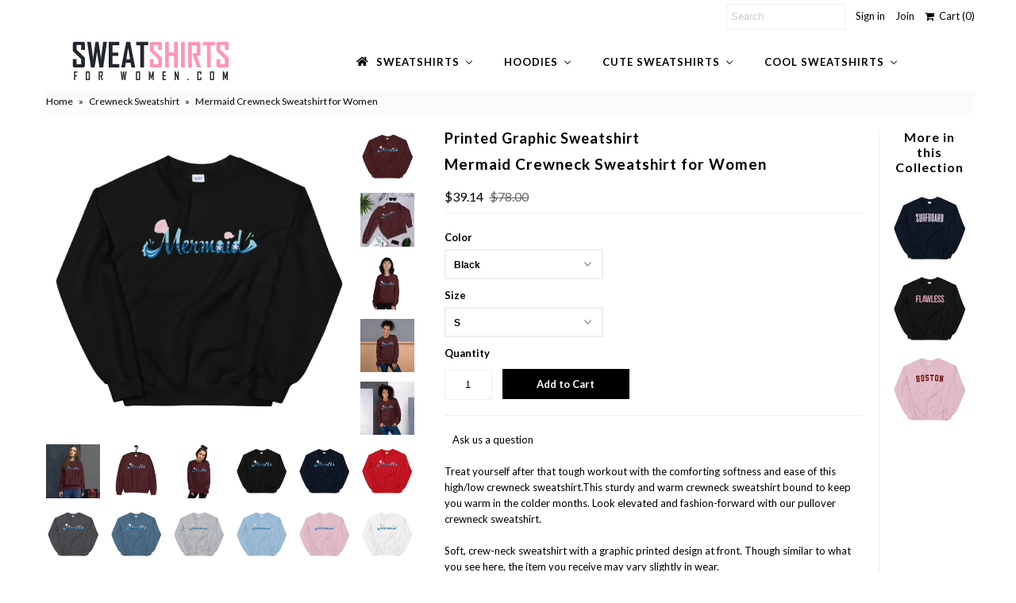

--- FILE ---
content_type: text/html; charset=utf-8
request_url: https://sweatshirtsforwomen.com/products/mermaid-crewneck-sweatshirt-for-women
body_size: 58294
content:
<!DOCTYPE html>
<!--[if lt IE 7 ]><html class="ie ie6" lang="en"> <![endif]-->
<!--[if IE 7 ]><html class="ie ie7" lang="en"> <![endif]-->
<!--[if IE 8 ]><html class="ie ie8" lang="en"> <![endif]-->
<!--[if (gte IE 9)|!(IE)]><!--><html lang="en"> <!--<![endif]-->
<head>
  <meta charset="utf-8" />
  
  <meta name="p:domain_verify" content="61c6ec012aaec896aaa0753e466a4070"/>
  

<link href='//fonts.googleapis.com/css?family=Alegreya+Sans:300,400,700' rel='stylesheet' type='text/css'>




<link href='//fonts.googleapis.com/css?family=Arvo:400,700' rel='stylesheet' type='text/css'>
  



<link href='//fonts.googleapis.com/css?family=Crimson+Text' rel='stylesheet' type='text/css'>




<link href='//fonts.googleapis.com/css?family=Glegoo' rel='stylesheet' type='text/css'>




<link href='//fonts.googleapis.com/css?family=Hind:300,400,700' rel='stylesheet' type='text/css'>




<link href='//fonts.googleapis.com/css?family=Josefin+Sans:300,400,700' rel='stylesheet' type='text/css'>




<link href='//fonts.googleapis.com/css?family=Karla:400,700' rel='stylesheet' type='text/css'>




<link href='//fonts.googleapis.com/css?family=Lato:300,400,700' rel='stylesheet' type='text/css'>
  



<link href='//fonts.googleapis.com/css?family=Lobster' rel='stylesheet' type='text/css'>
   



<link href='//fonts.googleapis.com/css?family=Lobster+Two:400,700' rel='stylesheet' type='text/css'>
   



<link href='//fonts.googleapis.com/css?family=Montserrat:400,700' rel='stylesheet' type='text/css'>
  



<link href='//fonts.googleapis.com/css?family=Noticia+Text:400,700' rel='stylesheet' type='text/css'>
     



<link href='//fonts.googleapis.com/css?family=Open+Sans:400,300,700' rel='stylesheet' type='text/css'>
  



<link href='//fonts.googleapis.com/css?family=Open+Sans+Condensed:300,700' rel='stylesheet' type='text/css'>




<link href='//fonts.googleapis.com/css?family=Oswald:400,300,700' rel='stylesheet' type='text/css'>




<link href='//fonts.googleapis.com/css?family=Oxygen:300,400,700' rel='stylesheet' type='text/css'>




<link href='//fonts.googleapis.com/css?family=Playfair+Display:400,700' rel='stylesheet' type='text/css'>




<link href='//fonts.googleapis.com/css?family=PT+Sans:400,700' rel='stylesheet' type='text/css'>
    



<link href='//fonts.googleapis.com/css?family=PT+Sans+Narrow:400,700' rel='stylesheet' type='text/css'>
 



<link href='//fonts.googleapis.com/css?family=Questrial' rel='stylesheet' type='text/css'>
   



<link href='//fonts.googleapis.com/css?family=Raleway:400,300,700' rel='stylesheet' type='text/css'>
 



<link href='//fonts.googleapis.com/css?family=Roboto+Slab:300,400,700' rel='stylesheet' type='text/css'>




<link href='//fonts.googleapis.com/css?family=Slabo+27px' rel='stylesheet' type='text/css'>




<link href='//fonts.googleapis.com/css?family=Source+Sans+Pro:300,400,700' rel='stylesheet' type='text/css'>




<link href='//fonts.googleapis.com/css?family=Vollkorn:400,700' rel='stylesheet' type='text/css'>



























  <!-- Meta
================================================== -->
  <title>
    Mermaid Crewneck Sweatshirt for Women
  </title>
  
  <meta name="description" content="Treat yourself after that tough workout with the comforting softness and ease of this high/low crewneck sweatshirt.This sturdy and warm crewneck sweatshirt bound to keep you warm in the colder months. Look elevated and fashion-forward with our pullover crewneck sweatshirt.Soft, crew-neck sweatshirt with a graphic print" />
  
  <link rel="canonical" href="https://sweatshirtsforwomen.com/products/mermaid-crewneck-sweatshirt-for-women" />
  

<meta property="og:type" content="product">
<meta property="og:title" content="Mermaid Crewneck Sweatshirt for Women">
<meta property="og:url" content="https://sweatshirtsforwomen.com/products/mermaid-crewneck-sweatshirt-for-women">
<meta property="og:description" content="Treat yourself after that tough workout with the comforting softness and ease of this high/low crewneck sweatshirt.This sturdy and warm crewneck sweatshirt bound to keep you warm in the colder months. Look elevated and fashion-forward with our pullover crewneck sweatshirt.Soft, crew-neck sweatshirt with a graphic printed design at front. Though similar to what you see here, the item you receive may vary slightly in wear.

Pre-shrunk crewneck
Long sleeves crew neck sweatshirt
Main Fabric 50% cotton, 50% polyester
Classic pullover, relaxed fit through body width no centre crease
1x1 athletic rib knit collar with spandex
Air-jet spun yarn with a soft feel and reduced pilling
Double-needle stitched collar, shoulders, armholes, cuffs, and hem
Ribbing at neckline, cuffs and hem

 
 
 
 
 
Size guide




 
S
M
L
XL
2XL
3XL
4XL
5XL


Length (inches)
27
28
29
30
31
32
33
34


Width (inches)
20
22
24
26
28
30
32
34








 
S
M
L
XL
2XL
3XL
4XL
5XL


Length (cm)
69
71
74
76
79
81
84
86


Width (cm)
51
56
61
66
71
76
81
86




Print care instructions



 

Machine wash cold, inside-out, gentle cycle with mild detergent and similar colors. 




Use non-chlorine bleach, only when necessary. 




Do not use fabric softeners. 



Tumble dry low, or hand-dry for longest life.



Cool iron inside-out if necessary. Do not iron decorations on the sweatshirt.



Do not dry clean this sweatshirt.




">

<meta property="og:image" content="http://sweatshirtsforwomen.com/cdn/shop/products/mockup-3e99f370_grande.jpg?v=1603595444">
<meta property="og:image:secure_url" content="https://sweatshirtsforwomen.com/cdn/shop/products/mockup-3e99f370_grande.jpg?v=1603595444">

<meta property="og:image" content="http://sweatshirtsforwomen.com/cdn/shop/products/mockup-a9dbe506_grande.jpg?v=1603595446">
<meta property="og:image:secure_url" content="https://sweatshirtsforwomen.com/cdn/shop/products/mockup-a9dbe506_grande.jpg?v=1603595446">

<meta property="og:image" content="http://sweatshirtsforwomen.com/cdn/shop/products/mockup-9957b50e_grande.jpg?v=1603595447">
<meta property="og:image:secure_url" content="https://sweatshirtsforwomen.com/cdn/shop/products/mockup-9957b50e_grande.jpg?v=1603595447">

<meta property="og:price:amount" content="39.14">
<meta property="og:price:currency" content="USD">

<meta property="og:site_name" content="Sweatshirts for Women">



<meta name="twitter:card" content="summary">


<meta name="twitter:site" content="@sweatshirtstore">


<meta name="twitter:title" content="Mermaid Crewneck Sweatshirt for Women">
<meta name="twitter:description" content="Treat yourself after that tough workout with the comforting softness and ease of this high/low crewneck sweatshirt.This sturdy and warm crewneck sweatshirt bound to keep you warm in the colder months.">
<meta name="twitter:image" content="https://sweatshirtsforwomen.com/cdn/shop/products/mockup-3e99f370_large.jpg?v=1603595444">
<meta name="twitter:image:width" content="480">
<meta name="twitter:image:height" content="480">

  <!-- CSS
================================================== -->
  <link href="//sweatshirtsforwomen.com/cdn/shop/t/2/assets/stylesheet.css?v=138742473920282651031710179439" rel="stylesheet" type="text/css" media="all" />
  <!-- JS
================================================== -->
  <script type="text/javascript" src="//ajax.googleapis.com/ajax/libs/jquery/2.2.4/jquery.min.js"></script>
  <script src="//sweatshirtsforwomen.com/cdn/shop/t/2/assets/theme.js?v=36073444274039858821587082603" type="text/javascript"></script>
  <script src="//sweatshirtsforwomen.com/cdn/shopifycloud/storefront/assets/themes_support/option_selection-b017cd28.js" type="text/javascript"></script>
  

  <meta name="viewport" content="width=device-width, initial-scale=1, maximum-scale=1">
  <!-- Favicons
================================================== -->
  
  <link rel="shortcut icon" href="//sweatshirtsforwomen.com/cdn/shop/files/sweatshirts-ficon_32x32.png?v=1613160557" type="image/png" />
  
  
  
  
  <script>window.performance && window.performance.mark && window.performance.mark('shopify.content_for_header.start');</script><meta name="google-site-verification" content="gpFBKEs64KLVaxX0KbrDgmNpusL3s4_563bfhUyOWT8">
<meta id="shopify-digital-wallet" name="shopify-digital-wallet" content="/26185433110/digital_wallets/dialog">
<meta name="shopify-checkout-api-token" content="83cac25515631b14e57e7f6794cca26a">
<link rel="alternate" type="application/json+oembed" href="https://sweatshirtsforwomen.com/products/mermaid-crewneck-sweatshirt-for-women.oembed">
<script async="async" src="/checkouts/internal/preloads.js?locale=en-US"></script>
<link rel="preconnect" href="https://shop.app" crossorigin="anonymous">
<script async="async" src="https://shop.app/checkouts/internal/preloads.js?locale=en-US&shop_id=26185433110" crossorigin="anonymous"></script>
<script id="apple-pay-shop-capabilities" type="application/json">{"shopId":26185433110,"countryCode":"CA","currencyCode":"USD","merchantCapabilities":["supports3DS"],"merchantId":"gid:\/\/shopify\/Shop\/26185433110","merchantName":"Sweatshirts for Women","requiredBillingContactFields":["postalAddress","email"],"requiredShippingContactFields":["postalAddress","email"],"shippingType":"shipping","supportedNetworks":["visa","masterCard","amex","discover","jcb"],"total":{"type":"pending","label":"Sweatshirts for Women","amount":"1.00"},"shopifyPaymentsEnabled":true,"supportsSubscriptions":true}</script>
<script id="shopify-features" type="application/json">{"accessToken":"83cac25515631b14e57e7f6794cca26a","betas":["rich-media-storefront-analytics"],"domain":"sweatshirtsforwomen.com","predictiveSearch":true,"shopId":26185433110,"locale":"en"}</script>
<script>var Shopify = Shopify || {};
Shopify.shop = "sweatshirtsforwomen-com.myshopify.com";
Shopify.locale = "en";
Shopify.currency = {"active":"USD","rate":"1.0"};
Shopify.country = "US";
Shopify.theme = {"name":"Theme export  www-florenceland-com-copy-of-mr-p...","id":80646602774,"schema_name":"Mr Parker","schema_version":"5.3.2","theme_store_id":null,"role":"main"};
Shopify.theme.handle = "null";
Shopify.theme.style = {"id":null,"handle":null};
Shopify.cdnHost = "sweatshirtsforwomen.com/cdn";
Shopify.routes = Shopify.routes || {};
Shopify.routes.root = "/";</script>
<script type="module">!function(o){(o.Shopify=o.Shopify||{}).modules=!0}(window);</script>
<script>!function(o){function n(){var o=[];function n(){o.push(Array.prototype.slice.apply(arguments))}return n.q=o,n}var t=o.Shopify=o.Shopify||{};t.loadFeatures=n(),t.autoloadFeatures=n()}(window);</script>
<script>
  window.ShopifyPay = window.ShopifyPay || {};
  window.ShopifyPay.apiHost = "shop.app\/pay";
  window.ShopifyPay.redirectState = null;
</script>
<script id="shop-js-analytics" type="application/json">{"pageType":"product"}</script>
<script defer="defer" async type="module" src="//sweatshirtsforwomen.com/cdn/shopifycloud/shop-js/modules/v2/client.init-shop-cart-sync_C5BV16lS.en.esm.js"></script>
<script defer="defer" async type="module" src="//sweatshirtsforwomen.com/cdn/shopifycloud/shop-js/modules/v2/chunk.common_CygWptCX.esm.js"></script>
<script type="module">
  await import("//sweatshirtsforwomen.com/cdn/shopifycloud/shop-js/modules/v2/client.init-shop-cart-sync_C5BV16lS.en.esm.js");
await import("//sweatshirtsforwomen.com/cdn/shopifycloud/shop-js/modules/v2/chunk.common_CygWptCX.esm.js");

  window.Shopify.SignInWithShop?.initShopCartSync?.({"fedCMEnabled":true,"windoidEnabled":true});

</script>
<script>
  window.Shopify = window.Shopify || {};
  if (!window.Shopify.featureAssets) window.Shopify.featureAssets = {};
  window.Shopify.featureAssets['shop-js'] = {"shop-cart-sync":["modules/v2/client.shop-cart-sync_ZFArdW7E.en.esm.js","modules/v2/chunk.common_CygWptCX.esm.js"],"init-fed-cm":["modules/v2/client.init-fed-cm_CmiC4vf6.en.esm.js","modules/v2/chunk.common_CygWptCX.esm.js"],"shop-button":["modules/v2/client.shop-button_tlx5R9nI.en.esm.js","modules/v2/chunk.common_CygWptCX.esm.js"],"shop-cash-offers":["modules/v2/client.shop-cash-offers_DOA2yAJr.en.esm.js","modules/v2/chunk.common_CygWptCX.esm.js","modules/v2/chunk.modal_D71HUcav.esm.js"],"init-windoid":["modules/v2/client.init-windoid_sURxWdc1.en.esm.js","modules/v2/chunk.common_CygWptCX.esm.js"],"shop-toast-manager":["modules/v2/client.shop-toast-manager_ClPi3nE9.en.esm.js","modules/v2/chunk.common_CygWptCX.esm.js"],"init-shop-email-lookup-coordinator":["modules/v2/client.init-shop-email-lookup-coordinator_B8hsDcYM.en.esm.js","modules/v2/chunk.common_CygWptCX.esm.js"],"init-shop-cart-sync":["modules/v2/client.init-shop-cart-sync_C5BV16lS.en.esm.js","modules/v2/chunk.common_CygWptCX.esm.js"],"avatar":["modules/v2/client.avatar_BTnouDA3.en.esm.js"],"pay-button":["modules/v2/client.pay-button_FdsNuTd3.en.esm.js","modules/v2/chunk.common_CygWptCX.esm.js"],"init-customer-accounts":["modules/v2/client.init-customer-accounts_DxDtT_ad.en.esm.js","modules/v2/client.shop-login-button_C5VAVYt1.en.esm.js","modules/v2/chunk.common_CygWptCX.esm.js","modules/v2/chunk.modal_D71HUcav.esm.js"],"init-shop-for-new-customer-accounts":["modules/v2/client.init-shop-for-new-customer-accounts_ChsxoAhi.en.esm.js","modules/v2/client.shop-login-button_C5VAVYt1.en.esm.js","modules/v2/chunk.common_CygWptCX.esm.js","modules/v2/chunk.modal_D71HUcav.esm.js"],"shop-login-button":["modules/v2/client.shop-login-button_C5VAVYt1.en.esm.js","modules/v2/chunk.common_CygWptCX.esm.js","modules/v2/chunk.modal_D71HUcav.esm.js"],"init-customer-accounts-sign-up":["modules/v2/client.init-customer-accounts-sign-up_CPSyQ0Tj.en.esm.js","modules/v2/client.shop-login-button_C5VAVYt1.en.esm.js","modules/v2/chunk.common_CygWptCX.esm.js","modules/v2/chunk.modal_D71HUcav.esm.js"],"shop-follow-button":["modules/v2/client.shop-follow-button_Cva4Ekp9.en.esm.js","modules/v2/chunk.common_CygWptCX.esm.js","modules/v2/chunk.modal_D71HUcav.esm.js"],"checkout-modal":["modules/v2/client.checkout-modal_BPM8l0SH.en.esm.js","modules/v2/chunk.common_CygWptCX.esm.js","modules/v2/chunk.modal_D71HUcav.esm.js"],"lead-capture":["modules/v2/client.lead-capture_Bi8yE_yS.en.esm.js","modules/v2/chunk.common_CygWptCX.esm.js","modules/v2/chunk.modal_D71HUcav.esm.js"],"shop-login":["modules/v2/client.shop-login_D6lNrXab.en.esm.js","modules/v2/chunk.common_CygWptCX.esm.js","modules/v2/chunk.modal_D71HUcav.esm.js"],"payment-terms":["modules/v2/client.payment-terms_CZxnsJam.en.esm.js","modules/v2/chunk.common_CygWptCX.esm.js","modules/v2/chunk.modal_D71HUcav.esm.js"]};
</script>
<script>(function() {
  var isLoaded = false;
  function asyncLoad() {
    if (isLoaded) return;
    isLoaded = true;
    var urls = ["https:\/\/js.smile.io\/v1\/smile-shopify.js?shop=sweatshirtsforwomen-com.myshopify.com","\/\/shopify.privy.com\/widget.js?shop=sweatshirtsforwomen-com.myshopify.com","https:\/\/api.omegatheme.com\/facebook-chat\/client\/omg-fbc-custom.js?v=1640882236\u0026shop=sweatshirtsforwomen-com.myshopify.com","\/\/cdn.shopify.com\/proxy\/66bdaad2b46c821d353e1e859e93d5d59d31d019719bd62b1e23b424542f8e8e\/static.cdn.printful.com\/static\/js\/external\/shopify-product-customizer.js?v=0.28\u0026shop=sweatshirtsforwomen-com.myshopify.com\u0026sp-cache-control=cHVibGljLCBtYXgtYWdlPTkwMA","https:\/\/sales-pop.carecart.io\/lib\/salesnotifier.js?shop=sweatshirtsforwomen-com.myshopify.com","https:\/\/cdn.hextom.com\/js\/ultimatesalesboost.js?shop=sweatshirtsforwomen-com.myshopify.com","https:\/\/cdn2.hextom.com\/js\/smartpushmarketing.js?shop=sweatshirtsforwomen-com.myshopify.com"];
    for (var i = 0; i < urls.length; i++) {
      var s = document.createElement('script');
      s.type = 'text/javascript';
      s.async = true;
      s.src = urls[i];
      var x = document.getElementsByTagName('script')[0];
      x.parentNode.insertBefore(s, x);
    }
  };
  if(window.attachEvent) {
    window.attachEvent('onload', asyncLoad);
  } else {
    window.addEventListener('load', asyncLoad, false);
  }
})();</script>
<script id="__st">var __st={"a":26185433110,"offset":-18000,"reqid":"6bdc7c98-7abb-4294-8c88-4f9be7f778c9-1768764181","pageurl":"sweatshirtsforwomen.com\/products\/mermaid-crewneck-sweatshirt-for-women","u":"a1877455cd6a","p":"product","rtyp":"product","rid":5600009093142};</script>
<script>window.ShopifyPaypalV4VisibilityTracking = true;</script>
<script id="captcha-bootstrap">!function(){'use strict';const t='contact',e='account',n='new_comment',o=[[t,t],['blogs',n],['comments',n],[t,'customer']],c=[[e,'customer_login'],[e,'guest_login'],[e,'recover_customer_password'],[e,'create_customer']],r=t=>t.map((([t,e])=>`form[action*='/${t}']:not([data-nocaptcha='true']) input[name='form_type'][value='${e}']`)).join(','),a=t=>()=>t?[...document.querySelectorAll(t)].map((t=>t.form)):[];function s(){const t=[...o],e=r(t);return a(e)}const i='password',u='form_key',d=['recaptcha-v3-token','g-recaptcha-response','h-captcha-response',i],f=()=>{try{return window.sessionStorage}catch{return}},m='__shopify_v',_=t=>t.elements[u];function p(t,e,n=!1){try{const o=window.sessionStorage,c=JSON.parse(o.getItem(e)),{data:r}=function(t){const{data:e,action:n}=t;return t[m]||n?{data:e,action:n}:{data:t,action:n}}(c);for(const[e,n]of Object.entries(r))t.elements[e]&&(t.elements[e].value=n);n&&o.removeItem(e)}catch(o){console.error('form repopulation failed',{error:o})}}const l='form_type',E='cptcha';function T(t){t.dataset[E]=!0}const w=window,h=w.document,L='Shopify',v='ce_forms',y='captcha';let A=!1;((t,e)=>{const n=(g='f06e6c50-85a8-45c8-87d0-21a2b65856fe',I='https://cdn.shopify.com/shopifycloud/storefront-forms-hcaptcha/ce_storefront_forms_captcha_hcaptcha.v1.5.2.iife.js',D={infoText:'Protected by hCaptcha',privacyText:'Privacy',termsText:'Terms'},(t,e,n)=>{const o=w[L][v],c=o.bindForm;if(c)return c(t,g,e,D).then(n);var r;o.q.push([[t,g,e,D],n]),r=I,A||(h.body.append(Object.assign(h.createElement('script'),{id:'captcha-provider',async:!0,src:r})),A=!0)});var g,I,D;w[L]=w[L]||{},w[L][v]=w[L][v]||{},w[L][v].q=[],w[L][y]=w[L][y]||{},w[L][y].protect=function(t,e){n(t,void 0,e),T(t)},Object.freeze(w[L][y]),function(t,e,n,w,h,L){const[v,y,A,g]=function(t,e,n){const i=e?o:[],u=t?c:[],d=[...i,...u],f=r(d),m=r(i),_=r(d.filter((([t,e])=>n.includes(e))));return[a(f),a(m),a(_),s()]}(w,h,L),I=t=>{const e=t.target;return e instanceof HTMLFormElement?e:e&&e.form},D=t=>v().includes(t);t.addEventListener('submit',(t=>{const e=I(t);if(!e)return;const n=D(e)&&!e.dataset.hcaptchaBound&&!e.dataset.recaptchaBound,o=_(e),c=g().includes(e)&&(!o||!o.value);(n||c)&&t.preventDefault(),c&&!n&&(function(t){try{if(!f())return;!function(t){const e=f();if(!e)return;const n=_(t);if(!n)return;const o=n.value;o&&e.removeItem(o)}(t);const e=Array.from(Array(32),(()=>Math.random().toString(36)[2])).join('');!function(t,e){_(t)||t.append(Object.assign(document.createElement('input'),{type:'hidden',name:u})),t.elements[u].value=e}(t,e),function(t,e){const n=f();if(!n)return;const o=[...t.querySelectorAll(`input[type='${i}']`)].map((({name:t})=>t)),c=[...d,...o],r={};for(const[a,s]of new FormData(t).entries())c.includes(a)||(r[a]=s);n.setItem(e,JSON.stringify({[m]:1,action:t.action,data:r}))}(t,e)}catch(e){console.error('failed to persist form',e)}}(e),e.submit())}));const S=(t,e)=>{t&&!t.dataset[E]&&(n(t,e.some((e=>e===t))),T(t))};for(const o of['focusin','change'])t.addEventListener(o,(t=>{const e=I(t);D(e)&&S(e,y())}));const B=e.get('form_key'),M=e.get(l),P=B&&M;t.addEventListener('DOMContentLoaded',(()=>{const t=y();if(P)for(const e of t)e.elements[l].value===M&&p(e,B);[...new Set([...A(),...v().filter((t=>'true'===t.dataset.shopifyCaptcha))])].forEach((e=>S(e,t)))}))}(h,new URLSearchParams(w.location.search),n,t,e,['guest_login'])})(!0,!0)}();</script>
<script integrity="sha256-4kQ18oKyAcykRKYeNunJcIwy7WH5gtpwJnB7kiuLZ1E=" data-source-attribution="shopify.loadfeatures" defer="defer" src="//sweatshirtsforwomen.com/cdn/shopifycloud/storefront/assets/storefront/load_feature-a0a9edcb.js" crossorigin="anonymous"></script>
<script crossorigin="anonymous" defer="defer" src="//sweatshirtsforwomen.com/cdn/shopifycloud/storefront/assets/shopify_pay/storefront-65b4c6d7.js?v=20250812"></script>
<script data-source-attribution="shopify.dynamic_checkout.dynamic.init">var Shopify=Shopify||{};Shopify.PaymentButton=Shopify.PaymentButton||{isStorefrontPortableWallets:!0,init:function(){window.Shopify.PaymentButton.init=function(){};var t=document.createElement("script");t.src="https://sweatshirtsforwomen.com/cdn/shopifycloud/portable-wallets/latest/portable-wallets.en.js",t.type="module",document.head.appendChild(t)}};
</script>
<script data-source-attribution="shopify.dynamic_checkout.buyer_consent">
  function portableWalletsHideBuyerConsent(e){var t=document.getElementById("shopify-buyer-consent"),n=document.getElementById("shopify-subscription-policy-button");t&&n&&(t.classList.add("hidden"),t.setAttribute("aria-hidden","true"),n.removeEventListener("click",e))}function portableWalletsShowBuyerConsent(e){var t=document.getElementById("shopify-buyer-consent"),n=document.getElementById("shopify-subscription-policy-button");t&&n&&(t.classList.remove("hidden"),t.removeAttribute("aria-hidden"),n.addEventListener("click",e))}window.Shopify?.PaymentButton&&(window.Shopify.PaymentButton.hideBuyerConsent=portableWalletsHideBuyerConsent,window.Shopify.PaymentButton.showBuyerConsent=portableWalletsShowBuyerConsent);
</script>
<script data-source-attribution="shopify.dynamic_checkout.cart.bootstrap">document.addEventListener("DOMContentLoaded",(function(){function t(){return document.querySelector("shopify-accelerated-checkout-cart, shopify-accelerated-checkout")}if(t())Shopify.PaymentButton.init();else{new MutationObserver((function(e,n){t()&&(Shopify.PaymentButton.init(),n.disconnect())})).observe(document.body,{childList:!0,subtree:!0})}}));
</script>
<link id="shopify-accelerated-checkout-styles" rel="stylesheet" media="screen" href="https://sweatshirtsforwomen.com/cdn/shopifycloud/portable-wallets/latest/accelerated-checkout-backwards-compat.css" crossorigin="anonymous">
<style id="shopify-accelerated-checkout-cart">
        #shopify-buyer-consent {
  margin-top: 1em;
  display: inline-block;
  width: 100%;
}

#shopify-buyer-consent.hidden {
  display: none;
}

#shopify-subscription-policy-button {
  background: none;
  border: none;
  padding: 0;
  text-decoration: underline;
  font-size: inherit;
  cursor: pointer;
}

#shopify-subscription-policy-button::before {
  box-shadow: none;
}

      </style>

<script>window.performance && window.performance.mark && window.performance.mark('shopify.content_for_header.end');</script>
  
  <script type="text/javascript">
    $(window).load(function() {  
      $('.collection-image').matchHeight();
    });
  </script>
  
  <script async defer data-pin-hover="true" data-pin-tall="true" data-pin-round="true" data-pin-save="false" src="//assets.pinterest.com/js/pinit.js"></script>
  
<!-- SEO, JSON‑LD, Schema -->


<!-- Global site tag (gtag.js) - Google Ads: 346308307 -->
<script async src="https://www.googletagmanager.com/gtag/js?id=AW-346308307"></script>
<script>
  window.dataLayer = window.dataLayer || [];
  function gtag(){dataLayer.push(arguments);}
  gtag('js', new Date());

  gtag('config', 'AW-346308307');
</script>



                    <script id="omgfbc-script" type='text/javascript' data-type="custom">
    var facebookChatSettings = {"id":"84096","shop":"sweatshirtsforwomen-com.myshopify.com","script_tag_id":null,"page_info":{"user_name":"Hassan Malik","access_token":"[base64]","category":"Clothing (Brand)","category_list":[{"id":"2209","name":"Clothing (Brand)"}],"name":"Sweatshirts for Women","id":"107769787574855","tasks":["ANALYZE","ADVERTISE","MESSAGING","MODERATE","CREATE_CONTENT","MANAGE"]},"language":"en_US","position":"90","greeting_message":"Hi! How can we help you?","icon_type":"icon_1","icon_text":"Chat With Us","tab_size":"medium","auto_display":"0","tab_color":"#ffffff","icon_text_color":"#0084ff","theme_color":"#0084ff","custom_css":{"status":false,"code":""},"working_time":{"status":"1","start":"01:00","end":"23:59","time_zone":"America\/Denver"},"status_connect":"2","app_status":"1","device_target":"0","page_target":"0","margin_bottom":"30","chat_type":"0","exclude_pages":["template-cart"],"specific_pages":["template-index"],"plan":"free","active_plan_at":"1640882218","last_access":"1640882227","deleted":"0","shop_info":{"id":26185433110,"name":"Sweatshirts for Women","email":"hassank.awan@gmail.com","domain":"sweatshirtsforwomen.com","province":"Ontario","country":"CA","address1":"23 clarinet lane","zip":"L4A4n8","city":"Stouffville","source":null,"phone":"6479753721","latitude":43.983435200000002,"longitude":-79.239920299999994,"primary_locale":"en","address2":"","created_at":"2020-04-16T19:42:19-04:00","updated_at":"2021-09-30T22:18:10-04:00","country_code":"CA","country_name":"Canada","currency":"USD","customer_email":"hassank.awan@gmail.com","timezone":"(GMT-05:00) America\/Toronto","iana_timezone":"America\/Toronto","shop_owner":"Hassan awan","money_format":"$","money_with_currency_format":"$ USD","weight_unit":"kg","province_code":"ON","taxes_included":false,"auto_configure_tax_inclusivity":null,"tax_shipping":null,"county_taxes":true,"plan_display_name":"Shopify Alumni","plan_name":"shopify_alumni","has_discounts":false,"has_gift_cards":false,"myshopify_domain":"sweatshirtsforwomen-com.myshopify.com","google_apps_domain":null,"google_apps_login_enabled":null,"money_in_emails_format":"$","money_with_currency_in_emails_format":"$ USD","eligible_for_payments":true,"requires_extra_payments_agreement":false,"password_enabled":false,"has_storefront":true,"eligible_for_card_reader_giveaway":false,"finances":true,"primary_location_id":35183329302,"cookie_consent_level":"implicit","visitor_tracking_consent_preference":"allow_all","checkout_api_supported":true,"multi_location_enabled":true,"setup_required":false,"pre_launch_enabled":false,"enabled_presentment_currencies":["USD"]},"weekdays":[{"name":"Sunday","id":"0"},{"name":"Monday","id":"1"},{"name":"Tuesday","id":"2"},{"name":"Wednesday","id":"3"},{"name":"Thursday","id":"4"},{"name":"Friday","id":"5"},{"name":"Saturday","id":"6"}],"show_after":"0","update_cache":"0","tab_style":"two_box","version_app":"1","theme_publish":"80646602774","display_mode":"customize","white_list_domain":"[\"sweatshirtsforwomen-com.myshopify.com\",\"sweatshirtsforwomen.com\",\"www.sweatshirtsforwomen.com\"]","customer_question":"","infomation_fb_user":"{\"login_long_access_token\":\"EAAbSADU4UKABAI2x92jviOvfFFmbc7k1w5mlg4DTzl6b7fWGkbAOPlx5PRMSi42hbs05B6Fa8emIaDDolkc6ZCfBMAuwSnWVf9Srk7dumoOovlicjAFWoZCG8P2z6wnezqjwaqWRjuXpsk0Yqz9jbdqo9fDMKSj95kz14r2ZAfAhlds1xGyjp0syJ7bFYQZD\",\"name\":\"Hassan Malik\",\"id\":\"10159382725770708\",\"list_page_access\":{\"optionsPage\":[],\"listPageFB\":[{\"access_token\":\"[base64]\",\"category\":\"Clothing (Brand)\",\"category_list\":[{\"id\":\"2209\",\"name\":\"Clothing (Brand)\"}],\"name\":\"Sweatshirts for Women\",\"id\":\"107769787574855\",\"tasks\":[\"ANALYZE\",\"ADVERTISE\",\"MESSAGING\",\"MODERATE\",\"CREATE_CONTENT\",\"MANAGE\"],\"user_name\":\"Hassan Malik\"}],\"pageIdChose\":\"107769787574855\"}}","show_greeting_message":"1","enable_fb_chat_btn":"1","facebook_message_options":"0","enable_abandoned_campaign":"0","fb_page_id":"107769787574855","app_fb_id":"1919748194980000","version_code":"1.0.3","id_discount_code":"0","is_install":"1","urlApp":"https:\/\/api.omegatheme.com\/facebook-chat\/","abTests":{"upgrade_price_Oct_2021":true,"intergrate_instagram_Oct_2021":true,"auto_reply_Dec_2021":true,"list_subscriber_Oct_2021":true,"welcome_popup_widget_Oct_2021":true,"customer_io_Dec_2021":true,"trial_price_plan_Dec_2021":true,"theme_app_extension_Jan_2022":true,"shipping_noti_Jun_2021":true,"get_contact_infor_Feb_2022":true},"addCartWidget":null,"appIdFB":"1919748194980000"};
    var iconHtml = {"icon_1":"<svg xmlns='http:\/\/www.w3.org\/2000\/svg' width='25' height='25' viewBox='96 93 322 324'><g><path d='M257 93c-88.918 0-161 67.157-161 150 0 47.205 23.412 89.311 60 116.807V417l54.819-30.273C225.449 390.801 240.948 393 257 393c88.918 0 161-67.157 161-150S345.918 93 257 93zm16 202l-41-44-80 44 88-94 42 44 79-44-88 94z'><\/path><rect x='13.445' y='20.996' width='37' height='4'><\/rect><rect x='13.445' y='32.828' width='37' height='4'><\/rect><rect x='13.445' y='44.66' width='37' height='4'><\/rect><\/g><\/svg>","icon_2":"<svg xmlns='http:\/\/www.w3.org\/2000\/svg' width='25' height='25' viewBox='0 0 24 24'><path d='M9 8h-3v4h3v12h5v-12h3.642l.358-4h-4v-1.667c0-.955.192-1.333 1.115-1.333h2.885v-5h-3.808c-3.596 0-5.192 1.583-5.192 4.615v3.385z'><\/path><\/svg>","icon_3":"<svg width='25' height='25' version='1.1' id='Capa_1' xmlns='http:\/\/www.w3.org\/2000\/svg' xmlns:xlink='http:\/\/www.w3.org\/1999\/xlink' x='0px' y='0px' viewBox='0 0 88.695 88.695' xml:space='preserve'> <g><path d='M84.351,68.07c2.508-4.59,3.829-9.759,3.829-15.006c0-13.118-8.112-24.36-19.575-29.021 C62.65,12.338,50.493,4.295,36.486,4.295c-19.862,0-36.021,16.159-36.021,36.021c0,6.072,1.541,12.057,4.462,17.36L0,76.059 l18.011-4.824c5.403,3.236,11.549,4.975,17.862,5.082c5.558,5.019,12.913,8.083,20.973,8.083c5.64,0,11.142-1.512,15.971-4.379 l15.878,4.254L84.351,68.07z M18.655,66.921L5.657,70.402l3.561-13.285l-0.419-0.72c-2.835-4.873-4.334-10.434-4.334-16.082 c0-17.656,14.365-32.021,32.021-32.021s32.021,14.364,32.021,32.021S54.142,72.337,36.486,72.337 c-6.066,0-11.976-1.711-17.091-4.948L18.655,66.921z M83.037,78.618l-10.861-2.91l-0.74,0.468C67.07,78.94,62.025,80.4,56.847,80.4 c-5.511,0-10.633-1.656-14.93-4.473c17.294-2.626,30.59-17.595,30.59-35.611c0-3.712-0.565-7.294-1.612-10.667 c7.947,4.786,13.286,13.48,13.286,23.415c0,4.823-1.28,9.57-3.701,13.728l-0.419,0.72L83.037,78.618z'><\/path><\/g><\/svg>","icon_4":"<svg width='25' height='25' version='1.1' id='Capa_1' xmlns='http:\/\/www.w3.org\/2000\/svg' xmlns:xlink='http:\/\/www.w3.org\/1999\/xlink' x='0px' y='0px' viewBox='0 0 81.146 81.146' xml:space='preserve'><g><path d='M11.902,67.18l0.021-14.51L0,52.559V8.524h64.319v44.053h-31.25L11.902,67.18z M4,48.596l11.928,0.111l-0.016,10.846 l15.911-10.976h28.496V12.524H4V48.596z'><\/path><path d='M81.146,26.524H64.319v-18H0v44.035l11.922,0.111l-0.021,14.51L31.16,53.895v7.167h24.152l16.763,11.561l-0.018-11.495 l9.089-0.084V26.524z M4,48.596V12.524h56.319v36.053H31.823L15.912,59.553l0.016-10.846L4,48.596z M77.146,57.08l-9.095,0.084 l0.012,7.833l-11.505-7.936H35.16v-4.484h29.159V30.524h12.827C77.146,30.524,77.146,57.08,77.146,57.08z'><\/path><\/g><\/svg>","icon_5":"<svg width='25' height='25' version='1.1' id='Capa_1' xmlns='http:\/\/www.w3.org\/2000\/svg' xmlns:xlink='http:\/\/www.w3.org\/1999\/xlink' x='0px' y='0px' viewBox='0 0 75.333 75.333' xml:space='preserve'><g><path d='M37.666,75.318l-9.413-16.303H17c-9.374,0-17-7.626-17-17v-25c0-9.374,7.626-17,17-17h41.333c9.374,0,17,7.626,17,17v25 c0,9.374-7.626,17-17,17H47.078L37.666,75.318z M17,4.016c-7.168,0-13,5.832-13,13v25c0,7.168,5.832,13,13,13h13.563l7.103,12.302 l7.104-12.303h13.563c7.168,0,13-5.832,13-13v-25c0-7.168-5.832-13-13-13L17,4.016L17,4.016z'><\/path><circle cx='54.822' cy='31.128' r='4.206'><\/circle><circle cx='37.667' cy='31.128' r='4.206'><\/circle><circle cx='20.511' cy='31.128' r='4.206'><\/circle><\/g><\/svg>","icon_6":"<svg width='25' height='25' version='1.1' id='Capa_1' xmlns='http:\/\/www.w3.org\/2000\/svg' xmlns:xlink='http:\/\/www.w3.org\/1999\/xlink' x='0px' y='0px' viewBox='0 0 71.015 71.015' xml:space='preserve'><g><circle cx='52.46' cy='27.353' r='4.206'><\/circle><circle cx='35.306' cy='27.353' r='4.206'><\/circle><circle cx='18.151' cy='27.353' r='4.206'><\/circle><path d='M13.223,67.769l0.022-15.916L0,51.728V3.247h71.015v48.5H36.448L13.223,67.769z M4,47.765l13.25,0.125l-0.017,12.252 l17.968-12.396h31.813v-40.5H4V47.765z'><\/path><\/g><\/svg>","icon_7":"<svg xmlns='http:\/\/www.w3.org\/2000\/svg' width='25' height='25' viewBox='0 0 512 512'><path d='M456,224V200a8,8,0,0,0-8-8h-8.18C435.61,94.24,354.78,16,256,16S76.39,94.24,72.18,192H64a8,8,0,0,0-8,8v24A48.051,48.051,0,0,0,8,272v96a48.051,48.051,0,0,0,48,48h8v16a48.051,48.051,0,0,0,48,48H216v8a8,8,0,0,0,8,8h64a8,8,0,0,0,8-8V456a8,8,0,0,0-8-8H224a8,8,0,0,0-8,8v8H112a32.036,32.036,0,0,1-32-32V416h32a8,8,0,0,0,8-8V392h4a28.031,28.031,0,0,0,28-28V276a28.031,28.031,0,0,0-28-28h-4V200c0-74.99,61.01-136,136-136s136,61.01,136,136v48h-4a28.031,28.031,0,0,0-28,28v88a28.031,28.031,0,0,0,28,28h4v16a8,8,0,0,0,8,8h56a48.051,48.051,0,0,0,48-48V272A48.051,48.051,0,0,0,456,224ZM232,464h48v16H232Zm160-88h-4a12.01,12.01,0,0,1-12-12V276a12.01,12.01,0,0,1,12-12h4Zm48-168v16H408V208ZM104,400H56a32.036,32.036,0,0,1-32-32V272a32.036,32.036,0,0,1,32-32h48Zm0-176H72V208h32Zm20,40a12.01,12.01,0,0,1,12,12v88a12.01,12.01,0,0,1-12,12h-4V264ZM256,48c-81.13,0-147.62,63.89-151.79,144H88.19C92.39,103.06,166.05,32,256,32s163.61,71.06,167.81,160H407.79C403.62,111.89,337.13,48,256,48ZM488,368a32.036,32.036,0,0,1-32,32H408V240h48a32.036,32.036,0,0,1,32,32Z'><\/path><\/svg>","icon_8":"<svg xmlns='http:\/\/www.w3.org\/2000\/svg' height='25' viewBox='0 0 512 512' width='25'><path d='m464 48h-320a40.045 40.045 0 0 0 -40 40v64h-56a40.045 40.045 0 0 0 -40 40v160a40.045 40.045 0 0 0 40 40h40v72a8 8 0 0 0 13.657 5.657l77.657-77.657h188.686a40.045 40.045 0 0 0 40-40v-64h56a40.045 40.045 0 0 0 40-40v-160a40.045 40.045 0 0 0 -40-40zm-72 304a24.027 24.027 0 0 1 -24 24h-192a8 8 0 0 0 -5.657 2.343l-66.343 66.343v-60.686a8 8 0 0 0 -8-8h-48a24.027 24.027 0 0 1 -24-24v-160a24.027 24.027 0 0 1 24-24h320a24.027 24.027 0 0 1 24 24zm96-104a24.027 24.027 0 0 1 -24 24h-56v-80a40.045 40.045 0 0 0 -40-40h-248v-64a24.027 24.027 0 0 1 24-24h320a24.027 24.027 0 0 1 24 24z'><\/path><path d='m208 248a32 32 0 1 0 32 32 32.036 32.036 0 0 0 -32-32zm0 48a16 16 0 1 1 16-16 16.019 16.019 0 0 1 -16 16z'><\/path><path d='m112 248a32 32 0 1 0 32 32 32.036 32.036 0 0 0 -32-32zm0 48a16 16 0 1 1 16-16 16.019 16.019 0 0 1 -16 16z'><\/path><path d='m304 312a32 32 0 1 0 -32-32 32.036 32.036 0 0 0 32 32zm0-48a16 16 0 1 1 -16 16 16.019 16.019 0 0 1 16-16z'><\/path><path d='m336 344h-72a8 8 0 0 0 0 16h72a8 8 0 0 0 0-16z'><\/path><path d='m368 344h-8a8 8 0 0 0 0 16h8a8 8 0 0 0 0-16z'><\/path><\/svg>","icon_9":"<svg xmlns='http:\/\/www.w3.org\/2000\/svg' height='25' viewBox='0 -12 496 495' width='25'><path d='m472 192.5h-56v-168c0-13.253906-10.746094-24-24-24h-368c-13.253906 0-24 10.746094-24 24v264c0 13.253906 10.746094 24 24 24h24v88c0 3.367188 2.109375 6.371094 5.273438 7.519531 3.167968 1.152344 6.71875.191407 8.878906-2.398437l77.601562-93.121094h52.246094v80c0 13.253906 10.746094 24 24 24h193.199219l32 52.175781c1.878906 3.03125 5.539062 4.453125 8.972656 3.484375s5.8125-4.09375 5.828125-7.660156v-48h16c13.253906 0 24-10.746094 24-24v-176c0-13.253906-10.746094-24-24-24zm-336 104c-2.375-.003906-4.628906 1.046875-6.152344 2.871094l-65.847656 79.03125v-73.902344c0-4.417969-3.582031-8-8-8h-32c-4.417969 0-8-3.582031-8-8v-264c0-4.417969 3.582031-8 8-8h368c4.417969 0 8 3.582031 8 8v168h-184c-13.253906 0-24 10.746094-24 24v80zm344 96c0 4.417969-3.582031 8-8 8h-24c-4.417969 0-8 3.582031-8 8v27.632812l-19.503906-31.808593c-1.453125-2.375-4.035156-3.820313-6.816406-3.824219h-197.679688c-4.417969 0-8-3.582031-8-8v-176c0-4.417969 3.582031-8 8-8h256c4.417969 0 8 3.582031 8 8zm0 0'><\/path><path d='m344 280.5c-13.253906 0-24 10.746094-24 24s10.746094 24 24 24 24-10.746094 24-24-10.746094-24-24-24zm0 32c-4.417969 0-8-3.582031-8-8s3.582031-8 8-8 8 3.582031 8 8-3.582031 8-8 8zm0 0'><\/path><path d='m416 280.5c-13.253906 0-24 10.746094-24 24s10.746094 24 24 24 24-10.746094 24-24-10.746094-24-24-24zm0 32c-4.417969 0-8-3.582031-8-8s3.582031-8 8-8 8 3.582031 8 8-3.582031 8-8 8zm0 0'><\/path><path d='m272 280.5c-13.253906 0-24 10.746094-24 24s10.746094 24 24 24 24-10.746094 24-24-10.746094-24-24-24zm0 32c-4.417969 0-8-3.582031-8-8s3.582031-8 8-8 8 3.582031 8 8-3.582031 8-8 8zm0 0'><\/path><\/svg>"}; 
    window.rootLinkChat = facebookChatSettings.urlApp;
    window.shopFbChat = facebookChatSettings.shop;
    var isStyleLoadingDone = false;
    
    var OMGChatIsLiquidFile = true; 
    
    const OMGFBhead = document.getElementsByTagName('head')[0];
    let omgStyle = document.createElement('link');
    omgStyle.href = `${window.rootLinkChat}client/omg-facebook-chat_style.css?v=${Math.floor(Date.now() / 1000)}`;
    omgStyle.type = 'text/css';
    omgStyle.rel = 'stylesheet';
    omgStyle.onload = () => {
        isStyleLoadingDone = true;
    };
    OMGFBhead.appendChild(omgStyle);
    let OMGFbChatExistsScriptTags = 0;

    function loadJqueryChat(callback) {
        if (typeof jQuery === "undefined") {
            getScript({
                source: "//ajax.googleapis.com/ajax/libs/jquery/1.9.1/jquery.min.js",
                callback: () => {
                    jQuery224 = jQuery.noConflict(true);
                    callback(jQuery224);
                },
            });
        } else {
            callback(jQuery);
        }
    }

    function getScript({ source, callback }) {
        var script = document.createElement("script");
        var prior = document.getElementsByTagName("script")[0];
        script.async = 1;

        script.onload = script.onreadystatechange = function (_, isAbort) {
            if (
                isAbort ||
                !script.readyState ||
                /loaded|complete/.test(script.readyState)
            ) {
                script.onload = script.onreadystatechange = null;
                script = undefined;

                if (!isAbort) {
                    if (callback) callback();
                }
            }
        };

        script.src = source;
        prior.parentNode.insertBefore(script, prior);
    }

    function checkInstallApp(jQuery){
        return new Promise(resolve => {
            jQuery.ajax({
                url: window.rootLinkChat + `backend/storefront/facebook-message.php?action=checkInstallApp&shop=${shopFbChat}`,
                dataType: "json",
                type: "GET",
                success: function (data) { resolve(data); },
            })
        })
    }

    const waitBodyLoad = setInterval(() => {
        if (document.getElementsByTagName("body")[0] && window.__st && isStyleLoadingDone) {
            var body = document.getElementsByTagName("body")[0];
            let elementChat = document.createElement('div');
            elementChat.className = `otFacbookChat ${facebookChatSettings.display_mode === 'default' ? 'otFacbookChat-default' : 'otFacbookChat-customize'}`;
            body.appendChild(elementChat);
            loadJqueryChat(async function(jQuery) {
                const scripts = document.getElementsByTagName("script");
                for (let i = 0; i < scripts.length; i++) {
                    if (scripts[i].textContent.indexOf("omgFbChatCheckInstallApp.js") >= 0
                        && !scripts[i].id.includes("omgfbc-script")) {
                        OMGFbChatExistsScriptTags = OMGFbChatExistsScriptTags + 1;
                    }
                }
                const appStatus = OMGFbChatExistsScriptTags > 0 // install status

                if (appStatus) {
                    createFacebookChat(jQuery);
                }
            });
            clearInterval(waitBodyLoad);
        }
    });

    var OMGFBGetAddCartForms='form[action*="/cart/add"]:not(.ssw-hide)',OMGFBGetCheckoutForm=(t="",e="")=>[`${t} form[action="/cart"]${e}`,`${t} form#cart${e}`,`${t} form#checkout_submit${e}`,`${t} form[action="/checkout"]${e}`].join(",");function OMGFBGetAddCartButton(t){const e=t,o=["#buy_it_now","#AddToCart","#add-to-cart",".btn-cart",".btn-addCart","#add",".add","#add_product","#product-add-to-cart",".button--add-to-cart","#button-cart",".addtocart-js",".product-form__cart-submit",".btn--add-to-cart",".product-single__add-btn",".js-product-add",".add_to_cart",".ProductForm__AddToCart",".addtocart-button-active",".product-form__submit"],n=["#addToCartCopy"],a=["Buy","Purchase","Add","Order","Comprar"],i=["button","a","div","span"];let s,c,r,d,l;for(c=0,r=n.length;c<r&&(s=e.find(n[c]),!s.length);c++);if(!s.length)for(c=0,r=o.length;c<r&&(s=e.find(o[c]+'[type="submit"]'),!s.length);c++);if(s.length||(s=e.find('input[type="submit"], button[type="submit"]')),!s.length)for(c=0,r=o.length;c<r&&(s=e.find(o[c]),!s.length);c++);if(!s.length)t:for(d=0,l=i.length;d<l;d++)for(c=0,r=a.length;c<r;c++)if(s=e.find(`${i[d]}:contains("${a[c]}")`).not(':contains("login")'),s.length||(s=e.find(`${i[d]}:contains("${a[c].toUpperCase()}")`).not(':contains("login")'),s.length||(s=e.find(`${i[d]}:contains("${a[c].toLowerCase()}")`).not(':contains("login")'))),s.length)break t;return s}window.OMGFBJquery=null;let windowWidth=0,checkOldVersion=!1,isClickLoadingCustom=!1,checkCartAbandoned={},tokenId=localStorage.getItem(window.shopFbChat+"_omgfbc_tokenId");if(tokenId||(tokenId=makeid(24),localStorage.setItem(window.shopFbChat+"_omgfbc_tokenId",tokenId)),abandonedCartUpdateAttributeOneTime=!1,!window.OMGChatIsLiquidFile){const t=document.getElementsByTagName("head")[0];let e=document.createElement("link");e.href=`${window.rootLinkChat}client/omg-facebook-chat_style.css?v=${Math.floor(Date.now()/1e3)}`,e.type="text/css",e.rel="stylesheet",t.appendChild(e)}if(void 0===OMGFBGetAddCartForms){checkOldVersion=!0;const t=(new Date).getTime();getScript({source:window.rootLinkChat+"client/element.js?v="+t,callback:function(){checkOldVersion=!1,createFacebookChat(window.OMGFBJquery)}})}let uniqueRef="";const refAddCartWidget=`${tokenId}_${window.shopFbChat}_add-cart-widget_${makeid(24)}`,refWelcomePopupWidget=`${tokenId}_${window.shopFbChat}_welcome-popup-widget_${makeid(24)}`,refCustomerChat=`${tokenId}_${window.shopFbChat}_customer-chat_${makeid(24)}`;let isNotAvailableWork=!1,isAvailableWorkContact=!1;function makeid(t){for(var e="",o="ABCDEFGHIJKLMNOPQRSTUVWXYZabcdefghijklmnopqrstuvwxyz0123456789",n=o.length,a=0;a<t;a++)e+=o.charAt(Math.floor(Math.random()*n));return e}window.OMGFBisGetPopup="";var isDefaultMode=!1,appIdFB=facebookChatSettings.appIdFB?facebookChatSettings.appIdFB:"1919748194980000",addCartWidgetSettings={},welcomePopupWidgetSettings={},contactInfoSettings={};function removeConfigAppBeforeAppend(){const t=document.getElementById("fb-root");t&&t.parentNode.removeChild(t),document.querySelectorAll(".fb-customerchat").forEach((function(t){t&&t.remove()}));const e=document.getElementsByTagName("script");for(let t=e.length;t>=0;t--)e[t]&&null!=e[t].getAttribute("src")&&e[t].getAttribute("src").indexOf("xfbml.customerchat.js")>-1&&e[t].parentNode.removeChild(e[t])}async function createFacebookChat(t){removeConfigAppBeforeAppend(),isDefaultMode="default"===facebookChatSettings.display_mode,appIdFB=facebookChatSettings.appIdFB?facebookChatSettings.appIdFB:"1919748194980000";for(let t of["page_info","specific_pages","exclude_pages","working_time","custom_css","weekdays","abTests"])facebookChatSettings[t]&&"string"==typeof facebookChatSettings[t]&&(facebookChatSettings[t]=JSON.parse(facebookChatSettings[t]));if(addCartWidgetSettings=facebookChatSettings.addCartWidget,welcomePopupWidgetSettings=facebookChatSettings.welcomePopupWidget,uniqueRef="product"===__st.p?`OMGFBChat_${tokenId}_${makeid(24)}_${__st.rid}`:`OMGFBChat_${tokenId}_${makeid(24)}`,window.OMGFBJquery=t,!Number(facebookChatSettings.app_status)||checkOldVersion)return;if(windowWidth=document.body.clientWidth,window.location.href.indexOf("OMGFB_Chat")>-1){const t=window.location.search,e=new URLSearchParams(t),o=e.get("type"),n=e.get("redirect");if(sessionStorage.setItem(window.shopFbChat+"_omgfbc_revenue_from_app",o),"checkout"===n)return void(window.location.href="https://"+window.shopFbChat+"/"+n)}const e=sessionStorage.getItem(window.shopFbChat+"_omgfbc_revenue_from_app");e?await updateCartAttribute("revenue-yes",e):(1===Number(facebookChatSettings.enable_abandoned_campaign)||welcomePopupWidgetSettings&&Object.keys(welcomePopupWidgetSettings).length)&&await updateCartAttribute("revenue-no");let o="";if(0===window.OMGFBJquery("body #fb-root").length&&(o+="<div id='fb-root'></div>"),window.OMGFBJquery(".otFacbookChat").append(o),!facebookChatSettings.hasOwnProperty("enable_fb_chat_btn")||facebookChatSettings.enable_fb_chat_btn&&Number(facebookChatSettings.enable_fb_chat_btn)){const t=facebookChatSettings.theme_color,e=facebookChatSettings.greeting_message.replace(/&/g,"&amp;").replace(/>/g,"&gt;").replace(/</g,"&lt;").replace(/"/g,"&quot;"),o=facebookChatSettings.page_info,n=window.location.protocol+"//"+window.location.host+"/"+window.location.pathname+window.location.search,a="1"==facebookChatSettings.auto_display?"show":"hide",i=1==facebookChatSettings.show_greeting_message?`greeting_dialog_display='${a}'`:"";window.OMGFBJquery("#fb-root").append(`\n            <div class='fb-customerchat OMG-FB-Chat'\n                    attribution='setup_tool'\n                    fb-xfbml-state='rendered'\n                    page_id='${o.id}'\n                    themeColor='${t}'\n                    logged_in_greeting="${e}"\n                    logged_out_greeting="${e}"\n                    rel='${n}'\n                    ref="${refCustomerChat}"\n                    ${i}\n                >\n            </div> \n        `),initClassShowIconChatFB()}let n=0;const a=setInterval(()=>{n+=1,n>5e3&&clearInterval(a),window.OMGFBJquery(".otFacbookChat #fb-root").length&&(callInitFaceBook(),clearInterval(a))});if(facebookChatSettings.contact_information&&Number(facebookChatSettings.contact_information.status)&&facebookChatSettings.abTests.get_contact_infor_Feb_2022){window.OMGFBJquery("#fb-root").addClass("ot-fb-hide"),setTimeCreateChat(),contactInfoSettings=facebookChatSettings.contact_information;const t=omgContentContactInfo();window.OMGFBJquery(".otFacbookChat").append(t)}else{if(0==parseInt(facebookChatSettings.show_after))setTimeCreateChat();else{const t=parseInt(facebookChatSettings.show_after)>5?1e3*parseInt(facebookChatSettings.show_after):5e3;window.OMGFBJquery("#fb-root").addClass("ot-fb-hide"),setTimeout((function(){window.OMGFBJquery("#fb-root").removeClass("ot-fb-hide"),setTimeCreateChat()}),t)}const t=setInterval(()=>{(isDefaultMode&&window.OMGFBJquery(".fb_dialog_content iframe").height()>0||!isDefaultMode&&window.OMGFBJquery(".ot-fb-logo .ot-fb-icon").height()>0)&&(trackingFrontWidgetCampaign("show_IconFbLiveChat"),clearInterval(t))},1e3)}if(welcomePopupWidgetSettings&&Object.keys(welcomePopupWidgetSettings).length&&facebookChatSettings.abTests&&facebookChatSettings.abTests.welcome_popup_widget_Oct_2021&&("all-page"===welcomePopupWidgetSettings.show_on_page||"all"===welcomePopupWidgetSettings.show_on_page||"home"===welcomePopupWidgetSettings.show_on_page&&"home"===window.__st.p||"product-page"===welcomePopupWidgetSettings.show_on_page&&"product"===window.__st.p)){const t=localStorage.getItem(window.shopFbChat+"_omgfbc_welcome_popup"),e=omgContentWelcomePopup(t),o=parseInt(welcomePopupWidgetSettings.show_popup_after.value),n=()=>{t||trackingFrontWidgetCampaign("impression_WelcomePopupWidget"),window.OMGFBJquery(".otFacbookChat").after(e)};if(0===o)n();else{let t=welcomePopupWidgetSettings.show_popup_after.type.indexOf("second")>-1?1e3*o:60*o*1e3;setTimeout(()=>{n()},t)}}if(window.OMGFBJquery(document).on("click",".fb_dialog.fb_dialog_mobile iframe",(function(t){if(windowWidth<800&&"1"==facebookChatSettings.chat_type){let t=facebookChatSettings.page_info.id;window.open("https://www.messenger.com/t/"+t,"_blank")}})),"product"===__st.p&&addCartWidgetSettings){const t=OMGFBGetAddCartButton(window.OMGFBJquery(OMGFBGetAddCartForms)),e=1==addCartWidgetSettings.center_align;let o="<style>";e&&(o+='.ot-addcart-widget-notion, .ot-addcart-widget [center_align="true"]{\n                        text-align: center;\n                    }\n                '),"dark"==addCartWidgetSettings.color&&(o+="\n                .ot-addcart-widget{\n                    background: #000;\n                    color: #fff;\n                }\n            "),"standard"==addCartWidgetSettings.size&&(o+="\n                .ot-addcart-widget-notion{\n                    font-size: 14px;;\n                }\n            ");const n=0==addCartWidgetSettings.smart_display;let a=!0;window.addEventListener("message",t=>{t.data&&t.data.origin===t.origin&&(a=t.data.cookie,a||(window.OMGFBJquery(".ot-addcart-widget").removeClass("ot-addcart-prepare"),window.OMGFBJquery(".ot-addcart-widget .fb-messenger-checkbox").html('<div class="uiInputLabel clearfix" id="u_0_5_uv" style="display:flex;justify-content:center;margin-top:10px;">\n  <label class="_kv1 _55sg _7o3q uiInputLabelInput" onClick="openLoginFBBlockCookies()">\n    <input type="checkbox" id="u_0_1_U/" onClick="return false" style="cursor:pointer;">\n  </label>\n  <label class="_7o3z _7o3- uiInputLabelLabel" for="u_0_1_U/" onClick="openLoginFBBlockCookies()" style="cursor:pointer;">\n    <div class="_7o40 _7o42">Send to <svg width="16px" height="16px" fill="none" viewBox="0 0 80 80" version="1.1" class="_7o43 _a7lf" xmlns="http://www.w3.org/2000/svg"><path fill-rule="evenodd" clip-rule="evenodd" d="M40 .914C17.995.914.937 17.033.937 38.804c0 11.389 4.668 21.23 12.268 28.026a3.12 3.12 0 011.05 2.227l.212 6.95c.068 2.215 2.358 3.658 4.386 2.763l7.753-3.423a3.115 3.115 0 012.087-.153A42.602 42.602 0 0040 76.695c22.005 0 39.063-16.118 39.063-37.89C79.063 17.033 62.005.915 40 .915z" fill="url(#paint0_radial)"></path><path fill-rule="evenodd" clip-rule="evenodd" d="M16.543 49.886L28.018 31.68a5.86 5.86 0 018.472-1.563l9.127 6.844c.837.628 1.989.625 2.823-.008L60.765 27.6c1.645-1.248 3.793.72 2.692 2.467L51.982 48.272a5.86 5.86 0 01-8.472 1.563l-9.127-6.845A2.344 2.344 0 0031.56 43l-12.325 9.354c-1.646 1.248-3.793-.72-2.692-2.467z" fill="#fff"></path><defs><radialGradient id="paint0_radial" cx="0" cy="0" r="1" gradientUnits="userSpaceOnUse" gradientTransform="rotate(-57.092 80.25 24.628) scale(85.1246)"><stop stop-color="#09F"></stop><stop offset=".61" stop-color="#A033FF"></stop><stop offset=".935" stop-color="#FF5280"></stop><stop offset="1" stop-color="#FF7061"></stop></radialGradient></defs></svg> Messenger </div>\n  </label>\n</div>')))},!1),o+=`</style>\n                <iframe \n                    name="check-cookies" \n                    src="${window.rootLinkChat}client/checkCookies.php"\n                    style="display: none;"\n                ></iframe>\n                <div class="ot-addcart-widget ot-addcart-prepare">\n                    <div class="fb-messenger-checkbox fb_iframe_widget"\n                        origin="https://${window.shopFbChat}"\n                        page_id='${facebookChatSettings.page_info.id}'\n                        messenger_app_id='${appIdFB}'\n                        user_ref="${uniqueRef}"\n                        allow_login="${n}"\n                        size="${addCartWidgetSettings.size}"\n                        skin="${addCartWidgetSettings.color}"\n                        center_align="${e}"\n                        ref="${refAddCartWidget}"\n                    >\n                    </div>\n                    <div class="ot-addcart-widget-notion">${addCartWidgetSettings.text_subscribed}</div>\n                </div>`,addCartWidgetSettings.custom_position?window.OMGFBJquery(addCartWidgetSettings.custom_position).after(o):window.OMGFBJquery(t).each((t,e)=>{if(window.OMGFBJquery(e).is(":visible"))return window.OMGFBJquery(e).after(o),!0})}await addInputToCheckoutForm(),initAjaxCart(),1==facebookChatSettings.enable_abandoned_campaign&&await proccessCartItemData()}async function addInputToCheckoutForm(t=""){let e=OMGFBGetCheckoutForm();if(window.OMGFBJquery(e).length){let o="";if(addCartWidgetSettings&&1==addCartWidgetSettings.status){let e=t&&t.items&&t.items.length?t:await getCartInfoData(),n=window.shopFbChat+"_omgFbChatListProductChecked",a=localStorage.getItem(n)?JSON.parse(localStorage.getItem(n)):[],i="";for(let t of a)if(e.items.find(e=>e.product_id==t)){i=tokenId;break}if(i.length){o+=`<input name="attributes[omgFbChatCheckboxTokenId]" type="hidden" value="${tokenId}" />`;let t=localStorage.getItem(window.shopFbChat+"_omgfbc_deTokenId");t&&(o+=`<input name="attributes[omgFbChatDeTokenId]" type="hidden" value="${t}" />`)}}if(1==facebookChatSettings.enable_abandoned_campaign){let t=localStorage.getItem(window.shopFbChat+"_omgfbc_deTokenId");t&&(o+=`<input name="attributes[omgFbChatDeTokenId]" type="hidden" value="${t}" />`),window.OMGFBJquery('input[name="attributes[omgFbChatTokenId]"]').length||(o+=`<input name="attributes[omgFbChatTokenId]" type="hidden" value="${tokenId}" />`)}o.length&&window.OMGFBJquery(e).append(o)}}function initAjaxCart(){const t=async(t,e,o=!1)=>{if([window.location.origin+"/cart.js","/cart.js"].includes(t)&&(o&&(e=await e.clone().json()),"Supply"===Shopify.theme.name)){let t=0;if(addCartWidgetSettings&&!Number(addCartWidgetSettings.status)||window.OMGFBJquery('input[name="attributes[omgFbChatCheckboxTokenId]"]').length)return;const o=setInterval(()=>{if(window.OMGFBJquery("#ajaxifyCart .ajaxifyCart--is-loading").length)return t+=1,void(t>10&&clearInterval(o));addInputToCheckoutForm(e),clearInterval(o)},100)}if([window.location.origin+"/cart/add",window.location.origin+"/cart/update",window.location.origin+"/cart/change",window.location.origin+"/cart/clear",window.location.origin+"/cart/add.js",window.location.origin+"/cart/update.js",window.location.origin+"/cart/change.js",window.location.origin+"/cart/clear.js","/cart/add.js","/cart/update.js","/cart/change.js","/cart/clear.js"].includes(t)){if(o&&(e=await e.clone().json()),addCartWidgetSettings&&Number(addCartWidgetSettings.status)&&!window.OMGFBJquery('input[name="attributes[omgFbChatCheckboxTokenId]"]').length&&addInputToCheckoutForm(e),!Number(facebookChatSettings.enable_abandoned_campaign))return;if(abandonedCartUpdateAttributeOneTime)return void(abandonedCartUpdateAttributeOneTime=!1);if(JSON.stringify(checkCartAbandoned)===JSON.stringify(e))return;await proccessCartItemData(e)}};var e,o;e=window,"function"==typeof(o=window.fetch)&&(e.fetch=function(){const e=o.apply(this,arguments);return e.then(e=>{let o=e.url.split("?");o=o[0],t(o,e,!0)}),e});const n=window.XMLHttpRequest.prototype.open;window.XMLHttpRequest.prototype.open=function(){return this.addEventListener("load",(function(){try{let e=this._url.split("?");e=e[0],t(e,JSON.parse(this.response))}catch(t){return!1}})),n.apply(this,arguments)}}function openLoginFBBlockCookies(){window.open("https://www.facebook.com/plugins/chat/incognito_login/","","width = 450, height = 470")}async function proccessCartItemData(t){let e=t&&t.items&&t.items.length?t:await getCartInfoData();return e.attributes.omgFbChatTokenId||(abandonedCartUpdateAttributeOneTime=!0,e=await updateCartAttribute()),checkCartAbandoned=e,new Promise((function(t,o){window.OMGFBJquery.ajax({url:window.rootLinkChat+"backend/storefront/facebook-message.php",data:{action:"proccessCartAbandoned",cartInfo:e,shop:window.shopFbChat},dataType:"JSON",type:"POST"})}))}function updateCartAttribute(t="",e=""){const o={};if("revenue-no"===t||"revenue-yes"===t)o.omgFbChatAnalyticRevenue="revenue-yes"===t?e:"No";else{let t=localStorage.getItem(window.shopFbChat+"_omgfbc_deTokenId");t&&(o.omgFbChatDeTokenId=t),o.omgFbChatTokenId=tokenId}return new Promise((function(t,e){window.OMGFBJquery.ajax({type:"POST",url:"/cart/update.js",dataType:"json",data:{attributes:o},success:function(e){t(e)},error:function(t){e(t)}})}))}function getCartInfoData(){return new Promise((function(t,e){window.OMGFBJquery.ajax({type:"GET",url:"/cart.js",dataType:"json",success:function(e){t(e)},error:function(t){e(t)}})}))}function iconChatClickAvailable(){let t=0,e=!1;const o=setInterval(()=>{let n=window.OMGFBJquery(".fb-customerchat.fb_invisible_flow.fb_iframe_widget iframe");t++,t>40&&clearInterval(o),n.length&&!e&&(windowWidth>1025&&(e=!0,"1"==facebookChatSettings.auto_display?n.addClass("fb_customer_chat_bounce_in_v2"):n.addClass("fb_customer_chat_bounce_out_v2")),windowWidth<=1025&&"100%"===n.css("max-height")&&(e=!0,n.css("max-height","0"),setTimeout(()=>{n.css("max-height","0")},300))),windowWidth>1025&&n.length&&n.hasClass("fb_customer_chat_bounce_in_v2")&&"0"==facebookChatSettings.auto_display&&(n.removeClass("fb_customer_chat_bounce_in_v2"),clearInterval(o))},50);let n=windowWidth;window.OMGFBJquery(window).resize(()=>{window.OMGFBJquery(window).width()!=n&&(n=document.body.clientWidth)}),setInterval(()=>{let t=window.OMGFBJquery(".fb-customerchat.fb_invisible_flow.fb_iframe_widget iframe");if(t.length){t=window.OMGFBJquery(".fb-customerchat.fb_invisible_flow.fb_iframe_widget iframe");let e=t.width()||400;window.OMGFBJquery(".fb-customerchat.fb_invisible_flow.fb_iframe_widget iframe[class*=fb_customer_chat_bounce_in]").length&&t.removeClass("fb_customer_chat_bounce_out_v2"),t.css("width")&&(e=parseInt(t.css("width"),10));const o=(n-e)/100*parseInt(facebookChatSettings.position);t.css("left",o),window.OMGisCustomPositionPopup&&(window.OMGFBJquery("#OMG-position-popup").remove(),window.OMGFBJquery("head").append(`<style id="OMG-position-popup" type="text/css">.otFacbookChat  #fb-root .fb_iframe_widget iframe {left: ${o}px !important;}</style>`))}},500),window.OMGFBJquery(document).on("click",".ot-fb-logo",(function(){facebookChatSettings.contact_information&&Number(facebookChatSettings.contact_information.status)&&facebookChatSettings.abTests.get_contact_infor_Feb_2022&&isAvailableWorkContact||(window.OMGFBJquery(".OMG-FB-Chat > div[id]").length?windowWidth<1025&&"1"==facebookChatSettings.chat_type&&window.OMGFBJquery(".ot-fb-logo.redirect_icon").length?processFbBoxChat():(isClickLoadingCustom=!0,window.OMGFBJquery(".ot-fb-logo").addClass("ot-fb-logo-loading")):(window.OMGFBJquery(".ot-fb-logo").removeClass("ot-fb-logo-loading"),processFbBoxChat()))}))}function iconChatClickUnavailable(){if(!(facebookChatSettings.working_time&&"messOpt"===facebookChatSettings.working_time.not_available_option&&windowWidth<=1025)){if(facebookChatSettings.working_time&&"messOpt"!==facebookChatSettings.working_time.not_available_option){const t=setInterval(()=>{window.OMGFBJquery("#fb-root").length&&(window.OMGFBJquery(".ot-fb-logo").css("z-index","99999999999999"),window.OMGFBJquery("#fb-root .fb_iframe_widget iframe").addClass("ot-fb-hide"),clearInterval(t))},50)}isDefaultMode&&window.OMGFBJquery(".otFacbookChat").append('<div class="facebook-chat-button-custom"></div>'),window.OMGFBJquery(document).on("click",".ot-fb-logo, .facebook-chat-button-custom",(function(){window.OMGFBJquery(".available-work-container").hasClass("ot-fb-hide")?window.OMGFBJquery(".fb-customerchat.fb_invisible_flow.fb_iframe_widget iframe").hasClass("fb_customer_chat_bounce_in_v2")&&facebookChatSettings.working_time&&"messOpt"===facebookChatSettings.working_time.not_available_option?processFbBoxChat("not-available"):window.OMGFBJquery(".available-work-container").removeClass("ot-fb-hide").addClass("ot-fb-flex"):closeNotAvailableOpt()}))}}function setTimeCreateChat(){if(facebookChatSettings.page_target&&"0"!==facebookChatSettings.page_target){const t=window.location.pathname;let e="";if("/"===t)e="template-index";else if(t.startsWith("/collections/"))e="template-collection";else if(t.startsWith("/products/"))e="template-product";else if(t.startsWith("/cart"))e="template-cart";else if(t.startsWith("/search"))e="template-search";else if(t.startsWith("/pages/")){e=t.replace("/pages/","")}if("1"===facebookChatSettings.page_target){if(facebookChatSettings.specific_pages.indexOf(e)<0)return window.OMGFBJquery("#fb-root").addClass("ot-fb-hide"),void console.log("Not specifics page")}else if("2"===facebookChatSettings.page_target){if(facebookChatSettings.exclude_pages.indexOf(e)>=0)return window.OMGFBJquery("#fb-root").addClass("ot-fb-hide"),void console.log("excludes page")}}let t="";if("2"==facebookChatSettings.status_connect&&(t=makeHtml(),makeSettingsCustomerChat()),!facebookChatSettings.hasOwnProperty("enable_fb_chat_btn")||facebookChatSettings.enable_fb_chat_btn&&1==facebookChatSettings.enable_fb_chat_btn){window.OMGFBJquery(".otFacbookChat").append(t);facebookChatSettings.position>50?window.OMGFBJquery(".icon-text-content").addClass("icon-text-content-left"):window.OMGFBJquery(".icon-text-content").addClass("icon-text-content-right"),getStyleCustom(),window.OMGFBJquery(window).resize(()=>{window.OMGFBJquery(window).width()!=windowWidth&&getStyleCustom(document.body.clientWidth)}),"0"==facebookChatSettings.auto_display&&windowWidth>1024&&"default"!==facebookChatSettings.display_mode&&window.OMGFBJquery("#fb-root").addClass("ot-fb-hide")}}function initClassShowIconChatFB(){if(window.OMGFBJquery(".ot-fb-logo").addClass("omgfb-hidden-icon"),(window.OMGFBJquery(".fb_dialog_content iframe").length||window.OMGFBJquery(".OMG-FB-Chat > div[id]").length)&&window.OMGFBJquery(".ot-fb-logo").length){let t=0;const e=setInterval(()=>{t++,t>1e3&&clearInterval(e),isClickLoadingCustom&&!window.OMGFBJquery(".OMG-FB-Chat > div[id]").length&&(window.OMGFBJquery(".ot-fb-logo").removeClass("ot-fb-logo-loading"),facebookChatSettings.contact_information&&Number(facebookChatSettings.contact_information.status)&&facebookChatSettings.abTests.get_contact_infor_Feb_2022&&isAvailableWorkContact?(window.OMGFBJquery(".omg-contact-info-button-link").removeClass("ot-fb-logo-loading"),window.OMGFBJquery(".omg-contact-info").addClass("ot-fb-hide")):isDefaultMode&&"0"==facebookChatSettings.chat_type&&window.OMGFBJquery(".ot-fb-logo").remove(),processFbBoxChat("",!0),clearInterval(e))},50);window.OMGFBJquery(".ot-fb-logo").removeClass("omgfb-hidden-icon")}else setTimeout(()=>{initClassShowIconChatFB()},10)}function makeHtml(t=""){const e=facebookChatSettings.theme_color,o=facebookChatSettings.icon_type;let n=windowWidth>=1025?facebookChatSettings.icon_text:"";const a=facebookChatSettings.icon_text_color,i=facebookChatSettings.tab_color,s=facebookChatSettings.tab_size,c=facebookChatSettings.tab_style,r=n?"has_text":"none_text";let d="28px";"medium"==s?d="32px":"large"==s&&(d="36px");const l=`color: ${a}; background-color: ${i}; line-height: ${d};`,g=iconHtml?""+iconHtml[o]:"",u=`<span  style='${l}' class='ml-1 icon-text-content'> ${n}</span>`,f="1"==facebookChatSettings.chat_type?"redirect_icon":"";let p="",m="";isDefaultMode||(m=`<div class='ot-fb-logo ${f} facebook-chat-button ${s} ${c} ${r}' style='${"one_box"==c?"background-color: "+i+";":""}'>\n            <div class='ot-fb-icon' style='background-color: ${i}; fill: ${a}; border-color: ${a};'>\n            ${g}\n            </div>\n            ${u}\n        </div>`),(isDefaultMode&&1==facebookChatSettings.chat_type&&windowWidth<1025||isDefaultMode)&&(m=`\n            <div class='ot-fb-logo ${f} facebook-chat-button'>\n                <div class='ot-fb-icon' style="background-color: ${e}; border-bottom-color: #fff;">\n                    <svg x="0" y="0" width="60px" height="60px">\n                        <g stroke="none" stroke-width="1" fill="none" fill-rule="evenodd">\n                            <g>\n                                <circle fill="${e}" cx="30" cy="30" r="30"></circle>\n                                <svg width="36" height="36" viewBox="-12 -12 36 36" style="overflow: unset;">\n                                    <path fill="white" d="M1 17.99C1 8.51488 8.42339 1.5 18 1.5C27.5766 1.5 35 8.51488 35 17.99C35 27.4651 27.5766 34.48 18 34.48C16.2799 34.48 14.6296 34.2528 13.079 33.8264C12.7776 33.7435 12.4571 33.767 12.171 33.8933L8.79679 35.3828C7.91415 35.7724 6.91779 35.1446 6.88821 34.1803L6.79564 31.156C6.78425 30.7836 6.61663 30.4352 6.33893 30.1868C3.03116 27.2287 1 22.9461 1 17.99ZM12.7854 14.8897L7.79161 22.8124C7.31238 23.5727 8.24695 24.4295 8.96291 23.8862L14.327 19.8152C14.6899 19.5398 15.1913 19.5384 15.5557 19.8116L19.5276 22.7905C20.7193 23.6845 22.4204 23.3706 23.2148 22.1103L28.2085 14.1875C28.6877 13.4272 27.7531 12.5704 27.0371 13.1137L21.673 17.1847C21.3102 17.4601 20.8088 17.4616 20.4444 17.1882L16.4726 14.2094C15.2807 13.3155 13.5797 13.6293 12.7854 14.8897Z"></path>\n                                </svg>\n                            </g>\n                        </g>\n                    </svg>\n                </div>\n            </div>\n        `);const b=facebookChatSettings.working_time&&"messOpt"===facebookChatSettings.working_time.not_available_option&&facebookChatSettings.abTests.available_working_time_Aug_2021?`<div class="fb-mess-widget available-work-container ot-fb-hide">\n                <i class="fb-mess__close" onClick="closeNotAvailableOpt()">\n                    <svg version="1.1" id="Capa_1" xmlns="http://www.w3.org/2000/svg" xmlns:xlink="http://www.w3.org/1999/xlink" x="0" y="0"\n                        width="10px" height="10px" viewBox="0 0 123.05 123.05" style="enable-background:new 0 0 123.05 123.05;"\n                        xml:space="preserve">\n                        <g>\n                            <path d="M121.325,10.925l-8.5-8.399c-2.3-2.3-6.1-2.3-8.5,0l-42.4,42.399L18.726,1.726c-2.301-2.301-6.101-2.301-8.5,0l-8.5,8.5\n                                c-2.301,2.3-2.301,6.1,0,8.5l43.1,43.1l-42.3,42.5c-2.3,2.3-2.3,6.1,0,8.5l8.5,8.5c2.3,2.3,6.1,2.3,8.5,0l42.399-42.4l42.4,42.4\n                                c2.3,2.3,6.1,2.3,8.5,0l8.5-8.5c2.3-2.3,2.3-6.1,0-8.5l-42.5-42.4l42.4-42.399C123.625,17.125,123.625,13.325,121.325,10.925z"/>\n                        </g>\n                    </svg>\n                </i>\n                <p class="fb-mess-widget__text">${convertHtml(facebookChatSettings.working_time.fb_messages)}</p>\n                <button style='background-color: ${a};' onClick="fbMessageNotAvailable()" id="unavailable-working-fb-chat">\n                <svg\n                    viewBox="0 0 40 40"\n                    x="0"\n                    y="0"\n                    width="16px"\n                    height="16px"\n                >\n                    <g\n                    stroke="none"\n                    strokeWidth=1\n                    fill="none"\n                    fillRule="evenodd"\n                    >\n                    <g>\n                        <svg x="0" y="0">\n                        <path\n                            d="M20,0 C31.2666,0 40,8.2528 40,19.4 C40,30.5472 31.2666,38.8 20,38.8 C17.9763,38.8 16.0348,38.5327 14.2106,38.0311 C13.856,37.9335 13.4789,37.9612 13.1424,38.1098 L9.1727,39.8621 C8.1343,40.3205 6.9621,39.5819 6.9273,38.4474 L6.8184,34.8894 C6.805,34.4513 6.6078,34.0414 6.2811,33.7492 C2.3896,30.2691 0,25.2307 0,19.4 C0,8.2528 8.7334,0 20,0 Z M7.99009,25.07344 C7.42629,25.96794 8.52579,26.97594 9.36809,26.33674 L15.67879,21.54734 C16.10569,21.22334 16.69559,21.22164 17.12429,21.54314 L21.79709,25.04774 C23.19919,26.09944 25.20039,25.73014 26.13499,24.24744 L32.00999,14.92654 C32.57369,14.03204 31.47419,13.02404 30.63189,13.66324 L24.32119,18.45264 C23.89429,18.77664 23.30439,18.77834 22.87569,18.45674 L18.20299,14.95224 C16.80079,13.90064 14.79959,14.26984 13.86509,15.75264 L7.99009,25.07344 Z"\n                            fill="#FFFFFF"\n                        />\n                        </svg>\n                    </g>\n                    </g>\n                </svg>\n                <span class="fb-mess-widget__btn-text">\n                    Leave us a message\n                </span>\n                </button>\n            </div>`:"",w=facebookChatSettings.working_time&&"emailOpt"===facebookChatSettings.working_time.not_available_option&&facebookChatSettings.abTests.available_working_time_Aug_2021?`<div class="fb-email-form available-work-container ot-fb-hide">\n                <i class="fb-mess__close" onClick="closeNotAvailableOpt()">\n                    <svg version="1.1" id="Capa_1" xmlns="http://www.w3.org/2000/svg" xmlns:xlink="http://www.w3.org/1999/xlink" x="0px" y="0px"\n                        width="10px" height="10px" viewBox="0 0 123.05 123.05" style="enable-background:new 0 0 123.05 123.05;"\n                        xml:space="preserve">\n                        <g>\n                            <path d="M121.325,10.925l-8.5-8.399c-2.3-2.3-6.1-2.3-8.5,0l-42.4,42.399L18.726,1.726c-2.301-2.301-6.101-2.301-8.5,0l-8.5,8.5\n                                c-2.301,2.3-2.301,6.1,0,8.5l43.1,43.1l-42.3,42.5c-2.3,2.3-2.3,6.1,0,8.5l8.5,8.5c2.3,2.3,6.1,2.3,8.5,0l42.399-42.4l42.4,42.4\n                                c2.3,2.3,6.1,2.3,8.5,0l8.5-8.5c2.3-2.3,2.3-6.1,0-8.5l-42.5-42.4l42.4-42.399C123.625,17.125,123.625,13.325,121.325,10.925z"/>\n                        </g>\n                    </svg>\n                </i>\n                <h3>Leave us a message</h3>\n                <div class="fb-email-form__email">\n                    <label for="otEmail">Email</label>\n                    <input type="text" id="otEmail" name="otEmail" />\n                </div>\n            <div  class="fb-email-form__subject">\n                <label for="otSubject">Subject</label>\n                    <input type="text" id="otSubject" name="otSubject" />\n            </div>\n                <div class="fb-email-form__textarea">\n                    <label for="otMessage">Message</label>\n                    <textarea\n                        type="text" id="otMessage" name="otMessage"\n                    />\n                </div>\n                <button class="fb-email-form__submit" style='background-color: ${a};' onClick="submitEmailForm()">\n                    Submit\n                </button>\n            </div>`:"",h=setInterval(()=>{window.OMGFBJquery(".fb_iframe_widget.fb_invisible_flow").length>0&&!window.OMGFBJquery(".fb_iframe_widget.fb_invisible_flow").hasClass("fb-customerchat")&&(window.OMGFBJquery(".fb_iframe_widget.fb_invisible_flow").addClass("fb-customerchat"),clearInterval(h))},50);let _=0;const C=setInterval(()=>{_+=1,_>50&&clearInterval(C),window.FB&&windowWidth<1025&&(FB.XFBML.parse(),clearInterval(C))},50);let k="";return facebookChatSettings.abTests&&facebookChatSettings.abTests.intergrate_instagram_Oct_2021&&facebookChatSettings.instagram&&facebookChatSettings.instagram.username&&(k=`<div class="OMG-instagram-icon OMG-instagram-icon-${facebookChatSettings.display_mode}">\n            <a href="https://www.instagram.com/${facebookChatSettings.instagram.username}/" target="_blank" style="background-color: ${i}">\n                <svg width="${isDefaultMode?"40":windowWidth>=1025?"30":"36"}" height="${isDefaultMode?"40":windowWidth>=1025?"30":"36"}" viewBox="0 0 534 534" fill="none" xmlns="http://www.w3.org/2000/svg">\n                    <path d="M266.826 0C155.465 0 122.896 0.114882 116.566 0.640054C93.7123 2.5397 79.4916 6.13796 63.999 13.8514C52.0596 19.7801 42.6434 26.6525 33.3503 36.2861C16.4258 53.8548 6.1685 75.469 2.45536 101.161C0.650084 113.634 0.124911 116.178 0.0182352 179.888C-0.022794 201.125 0.0182352 229.074 0.0182352 266.562C0.0182352 377.833 0.141323 410.369 0.674701 416.688C2.52101 438.925 6.00849 452.916 13.3937 468.22C27.5077 497.515 54.4639 519.507 86.2204 527.712C97.2162 530.543 109.361 532.102 124.952 532.841C131.558 533.128 198.886 533.333 266.256 533.333C333.626 533.333 400.996 533.251 407.437 532.923C425.49 532.074 435.973 530.666 447.564 527.671C463.31 523.633 477.985 516.207 490.564 505.91C503.142 495.613 513.322 482.694 520.391 468.056C527.632 453.121 531.304 438.597 532.966 417.52C533.327 412.925 533.479 339.66 533.479 266.492C533.479 193.313 533.315 120.182 532.954 115.587C531.271 94.17 527.599 79.7688 520.124 64.547C513.99 52.0865 507.179 42.7811 497.291 33.2664C479.649 16.4116 458.067 6.15437 432.346 2.44534C419.886 0.644157 417.403 0.110779 353.644 0H266.826Z" fill="url(#paint0_radial_101:6)"/>\n                    <path d="M266.826 0C155.465 0 122.896 0.114882 116.566 0.640054C93.7123 2.5397 79.4916 6.13796 63.999 13.8514C52.0596 19.7801 42.6434 26.6525 33.3503 36.2861C16.4258 53.8548 6.1685 75.469 2.45536 101.161C0.650084 113.634 0.124911 116.178 0.0182352 179.888C-0.022794 201.125 0.0182352 229.074 0.0182352 266.562C0.0182352 377.833 0.141323 410.369 0.674701 416.688C2.52101 438.925 6.00849 452.916 13.3937 468.22C27.5077 497.515 54.4639 519.507 86.2204 527.712C97.2162 530.543 109.361 532.102 124.952 532.841C131.558 533.128 198.886 533.333 266.256 533.333C333.626 533.333 400.996 533.251 407.437 532.923C425.49 532.074 435.973 530.666 447.564 527.671C463.31 523.633 477.985 516.207 490.564 505.91C503.142 495.613 513.322 482.694 520.391 468.056C527.632 453.121 531.304 438.597 532.966 417.52C533.327 412.925 533.479 339.66 533.479 266.492C533.479 193.313 533.315 120.182 532.954 115.587C531.271 94.17 527.599 79.7688 520.124 64.547C513.99 52.0865 507.179 42.7811 497.291 33.2664C479.649 16.4116 458.067 6.15437 432.346 2.44534C419.886 0.644157 417.403 0.110779 353.644 0H266.826Z" fill="url(#paint1_radial_101:6)"/>\n                    <path d="M266.703 69.7495C213.218 69.7495 206.505 69.9834 185.498 70.9394C164.533 71.8994 150.222 75.2187 137.7 80.0889C124.747 85.119 113.759 91.8478 102.812 102.798C91.8577 113.745 85.1289 124.733 80.0824 137.681C75.1999 150.208 71.8765 164.523 70.9329 185.48C69.9974 206.487 69.7512 213.204 69.7512 266.689C69.7512 320.175 69.9892 326.867 70.9411 347.874C71.9053 368.839 75.2245 383.15 80.0906 395.672C85.1248 408.625 91.8536 419.613 102.804 430.56C113.747 441.514 124.734 448.26 137.679 453.29C150.209 458.16 164.524 461.479 185.486 462.439C206.493 463.395 213.201 463.629 266.683 463.629C320.172 463.629 326.864 463.395 347.871 462.439C368.837 461.479 383.164 458.16 395.695 453.29C408.643 448.26 419.615 441.514 430.557 430.56C441.512 419.613 448.241 408.625 453.287 395.677C458.129 383.15 461.452 368.835 462.437 347.878C463.38 326.871 463.627 320.175 463.627 266.689C463.627 213.204 463.38 206.491 462.437 185.484C461.452 164.519 458.129 150.208 453.287 137.686C448.241 124.733 441.512 113.745 430.557 102.798C419.602 91.8437 408.648 85.1149 395.682 80.0889C383.128 75.2187 368.808 71.8994 347.842 70.9394C326.836 69.9834 320.148 69.7495 266.646 69.7495H266.703ZM249.036 105.24C254.28 105.231 260.13 105.24 266.703 105.24C319.286 105.24 325.519 105.428 346.283 106.372C365.485 107.25 375.906 110.459 382.848 113.154C392.039 116.724 398.591 120.991 405.48 127.884C412.373 134.777 416.64 141.341 420.218 150.532C422.913 157.466 426.126 167.887 427 187.089C427.944 207.849 428.149 214.086 428.149 266.644C428.149 319.202 427.944 325.439 427 346.2C426.122 365.401 422.913 375.823 420.218 382.757C416.648 391.947 412.373 398.491 405.48 405.38C398.587 412.273 392.043 416.54 382.848 420.109C375.915 422.817 365.485 426.018 346.283 426.896C325.523 427.839 319.286 428.044 266.703 428.044C214.116 428.044 207.884 427.839 187.123 426.896C167.922 426.009 157.5 422.801 150.554 420.105C141.363 416.536 134.799 412.269 127.906 405.376C121.013 398.483 116.746 391.935 113.168 382.74C110.473 375.806 107.26 365.385 106.386 346.183C105.442 325.422 105.254 319.186 105.254 266.595C105.254 214.004 105.442 207.8 106.386 187.039C107.264 167.838 110.473 157.416 113.168 150.474C116.738 141.284 121.013 134.719 127.906 127.826C134.799 120.933 141.363 116.666 150.554 113.089C157.496 110.381 167.922 107.18 187.123 106.298C205.291 105.478 212.331 105.231 249.036 105.19V105.24ZM371.828 137.94C367.154 137.94 362.584 139.326 358.698 141.923C354.811 144.52 351.782 148.212 349.993 152.531C348.205 156.849 347.737 161.602 348.65 166.186C349.563 170.771 351.814 174.982 355.12 178.286C358.426 181.591 362.638 183.841 367.223 184.752C371.807 185.663 376.559 185.194 380.878 183.404C385.196 181.614 388.886 178.584 391.482 174.696C394.078 170.809 395.462 166.239 395.461 161.564C395.461 148.517 384.875 137.932 371.828 137.932V137.94ZM266.703 165.552C210.85 165.552 165.567 210.836 165.567 266.689C165.567 322.542 210.85 367.806 266.703 367.806C322.556 367.806 367.828 322.542 367.828 266.689C367.828 210.836 322.552 165.552 266.699 165.552H266.703ZM266.703 201.043C302.957 201.043 332.35 230.432 332.35 266.689C332.35 302.943 302.957 332.336 266.703 332.336C230.446 332.336 201.057 302.943 201.057 266.689C201.057 230.432 230.446 201.043 266.703 201.043Z" fill="white"/>\n                    <defs>\n                        <radialGradient id="paint0_radial_101:6" cx="0" cy="0" r="1" gradientUnits="userSpaceOnUse" gradientTransform="translate(141.706 574.411) rotate(-90) scale(528.573 491.748)">\n                            <stop stop-color="#FFDD55"/>\n                            <stop offset="0.1" stop-color="#FFDD55"/>\n                            <stop offset="0.5" stop-color="#FF543E"/>\n                            <stop offset="1" stop-color="#C837AB"/>\n                        </radialGradient>\n                            <radialGradient id="paint1_radial_101:6" cx="0" cy="0" r="1" gradientUnits="userSpaceOnUse" gradientTransform="translate(-89.3605 38.4204) rotate(78.6776) scale(236.277 974.188)">\n                            <stop stop-color="#3771C8"/>\n                            <stop offset="0.128" stop-color="#3771C8"/>\n                            <stop offset="1" stop-color="#6600FF" stop-opacity="0"/>\n                        </radialGradient>\n                    </defs>\n                </svg>\n            </a>\n        </div>`),p+="contact"===t?""+m:` ${m}\n        ${k}\n        ${b}\n        ${w}`,p}function convertHtml(t){return t.replace(/</g,"&lt;").replace(/>/g,"&gt;")}function callInitFaceBook(){let t=!1;var e,o,n,a,i;window.fbAsyncInit=function(){FB.init({appId:appIdFB,autoLogAppEvents:!0,xfbml:!0,version:"v13.0"}),FB.Event.subscribe("messenger_checkbox",(function(e){if("rendered"==e.event)console.log("Plugin was rendered"),trackingFrontWidgetCampaign("impression_addToCartWidget");else if("checkbox"==e.event){const o=e.state;if(t&&trackingFrontWidgetCampaign("click_addToCartWidget"),"checked"==o){if(FB.AppEvents.logEvent("MessengerCheckboxUserConfirmation",null,{app_id:appIdFB,page_id:facebookChatSettings.page_info.id,user_ref:uniqueRef,ref:refAddCartWidget}),window.OMGFBJquery(".ot-addcart-widget-notion").empty(),window.OMGFBJquery(".ot-addcart-widget-notion").text(""+(addCartWidgetSettings?addCartWidgetSettings.text_subscribed:"")),"product"===__st.p&&__st.rid){let t=__st.rid,e=window.shopFbChat+"_omgFbChatListProductChecked",o=localStorage.getItem(e)?JSON.parse(localStorage.getItem(e)):[];o.includes(t)||(o.push(t),localStorage.setItem(e,JSON.stringify(o)))}}else if("unchecked"==o){if(window.OMGFBJquery(".ot-addcart-widget-notion").empty(),window.OMGFBJquery(".ot-addcart-widget-notion").text(""+(addCartWidgetSettings?addCartWidgetSettings.text_not_subscribed_yet:"")),"product"===__st.p&&__st.rid&&t){let t=__st.rid,e=window.shopFbChat+"_omgFbChatListProductChecked",o=localStorage.getItem(e)?JSON.parse(localStorage.getItem(e)):[];o.includes(t)&&(o=o.filter(e=>e!=t),o.length||window.OMGFBJquery('input[name="attributes[omgFbChatCheckboxTokenId]"]').remove(),localStorage.setItem(e,JSON.stringify(o)))}t=!0}window.OMGFBJquery(".ot-addcart-widget").removeClass("ot-addcart-prepare"),console.log("Checkbox state: "+o)}else"not_you"==e.event?console.log("User clicked 'not you'"):"hidden"==e.event&&(console.log("Plugin was hidden"),window.OMGFBJquery(".ot-addcart-widget").css("display","none"))})),FB.Event.subscribe("customerchat.dialogShow",(function(){isDefaultMode&&trackingFrontWidgetCampaign("click_showFBMessageBox")})),FB.Event.subscribe("customerchat.dialogHide",(function(){isDefaultMode&&trackingFrontWidgetCampaign("click_showFBMessageBox")}))},e=document,o="script",n="OMG_facebook-jssdk",i=e.getElementsByTagName(o)[0],e.getElementById(n)||((a=e.createElement(o)).id=n,a.src=`https://connect.facebook.net/${facebookChatSettings.language}/sdk/xfbml.customerchat.js`,i.parentNode.insertBefore(a,i))}function availableWorkingTime(t,e=""){let o=!1,n=!1;if(t.working_time){const a=t.working_time;if(!Number(a.status)){let i="";const s={"-12":"Pacific/Midway","-11":"Pacific/Midway","-10":"Pacific/Honolulu","-9":"America/Anchorage","-8":"America/Los_Angeles","-7":"America/Cambridge_Bay","-6":"America/Mexico_City","-5":"America/Atikokan","-4":"Canada/Atlantic","-3":"America/Sao_Paulo","-2":"America/Noronha","-1":"Atlantic/Azores",0:"Europe/London",1:"Europe/Amsterdam",2:"Europe/Bucharest",3:"Asia/Baghdad",4:"Asia/Muscat",5:"Asia/Karachi",6:"Asia/Almaty",7:"Asia/Bangkok",8:"Asia/Hong_Kong",9:"Asia/Irkutsk",10:"Australia/Brisbane",11:"Asia/Vladivostok",12:"Pacific/Auckland"};i=Object.keys(s).indexOf(a.time_zone)>-1?s[a.time_zone]:a.time_zone;let c=(new Date).toLocaleString("en-US",{timeZone:i});c=new Date(c);const r=c.getFullYear(),d=c.getMonth(),l=c.getDay(),g=c.getHours(),u=c.getMinutes();let f;if(t.weekdays){f=t.weekdays;let o=[];for(const t of Object.values(f))o.push(parseInt(t.id));-1===o.indexOf(parseInt(l))&&(n=setAvailableWork(e))}const p=new Date(r,d,l,g,u).getTime();let m=a.start.split(":");const b=new Date(r,d,l,m[0],m[1]).getTime();let w=a.end.split(":"),h=new Date(r,d,l,w[0],w[1]).getTime();if(b>=h){let t=l+1;7===t&&(t=0),h=new Date(r,d,t,w[0],w[1]).getTime()}o=!(b<p&&h>p)&&setAvailableWork(e)}}return n||o}function makeSettingsCustomerChat(){const t=facebookChatSettings.device_target;availableWorkingTime(facebookChatSettings)?(isNotAvailableWork=!0,iconChatClickUnavailable(),facebookChatSettings.contact_information&&!Number(facebookChatSettings.contact_information.status)&&facebookChatSettings.abTests.get_contact_infor_Feb_2022&&(window.OMGFBJquery(".ot-fb-logo").remove(),window.OMGFBJquery("#fb-root").remove(),window.OMGFBJquery(".facebook-chat-button-custom").remove())):iconChatClickAvailable(),"1"==t?window.OMGFBJquery(".otFacbookChat").addClass("hide-mobile"):"2"==t&&window.OMGFBJquery(".otFacbookChat").addClass("hide-desktop")}function setAvailableWork(t){return"contact"===t||(console.log("Facebook live chat by Omega: Not in the working days"),facebookChatSettings.working_time&&"noneOpt"===facebookChatSettings.working_time.not_available_option&&window.OMGFBJquery(".otFacbookChat").addClass("ot-fb-hide")),!0}function getStyleCustom(t=windowWidth){const e=setInterval(()=>{if(!isDefaultMode&&window.OMGFBJquery(".ot-fb-logo").length&&"auto"!==window.OMGFBJquery(".ot-fb-logo").css("z-index")&&window.OMGFBJquery(".ot-fb-logo").width()<t||isDefaultMode){window.OMGFBJquery(".OMG-style-button").remove();let o="",n="",a=parseInt(facebookChatSettings.position);const i=parseInt(facebookChatSettings.margin_bottom),s=1==facebookChatSettings.chat_type?" display: none !important;":"";if(""!==facebookChatSettings.custom_css){const t=facebookChatSettings.custom_css;t.status&&(o=t.code)}let c;switch(facebookChatSettings.tab_size){case"small":c=55;break;case"medium":c=65;break;case"large":c=75;break;default:c=80}const r=window.OMGFBJquery(".ot-fb-logo").outerWidth(!0),d=t<1025||isDefaultMode?60:r,l=(t-d)/100*parseInt(a),g=isDefaultMode?60:d,u=a>50&&t>=1025?(t-g)/100*parseInt(a)+(r-60):(t-g)/100*parseInt(a),f=(t-window.OMGFBJquery(".available-work-container").outerWidth())/100*parseInt(a)+"px !important;";let p=400;t<p&&(p=t);const m=(t-p)/100*parseInt(a)+"px !important;";let b=isDefaultMode?"":"opacity: 0.002!important;",w=i;if(facebookChatSettings.instagram&&facebookChatSettings.instagram.username&&(w+=isDefaultMode?65:55),n+=`<style class="OMG-style-button" type='text/css'>\n                .otFacbookChat .available-work-container  {\n                    left: ${f};\n                    bottom: ${i+c+6}px !important;\n                }\n                \n                .otFacbookChat .omg-contact-info {\n                    left: ${m};\n                    bottom: ${i+c+6}px !important;\n                }\n                \n                .otFacbookChat .fb_dialog .fb_dialog_content iframe {\n                    ${b}\n                }\n\n                .fb-customerchat.fb_iframe_widget iframe {\n                    bottom: ${i+c}px !important;\n                }\n                \n                .OMG-instagram-icon {\n                    bottom: ${i}px !important;\n                    left: ${u}px !important;\n                }\n                \n                .OMG-instagram-hover {\n                    bottom: ${w+16}px !important;\n                }\n                \n                .facebook-chat-button-custom,\n                .ot-fb-logo.facebook-chat-button,\n                .fb_dialog .fb_dialog_content iframe,\n                .fb_dialog .fb_dialog_content > div,\n                .OMG-FB-Chat > div[id] {\n                    bottom: ${i}px !important;\n                    left: ${l}px !important;\n                }\n                \n                .ot-fb-logo.facebook-chat-button {\n                    direction: ${a>50?"rtl":"ltr"};\n                }\n                \n                @media screen and (max-width: 1025px) {\n                    .fb-customerchat.fb_iframe_widget iframe {\n                        left: auto !important;\n                        bottom: ${i+50}px !important;\n                        ${s}\n                    }\n                    \n                    .fb_dialog .fb_dialog_content iframe,\n                    .fb_dialog .fb_dialog_content #_no-clickjacking-0,\n                    .fb_dialog .fb_dialog_content #_no-clickjacking-1 {\n                        ${s}\n                    }\n                \n                    .fb_dialog.fb_dialog_mobile  {\n                        bottom: ${i}px!important;\n                    }\n                }\n                \n                ${o}\n            </style>`,window.OMGFBJquery(".otFacbookChat").append(n),t>=1025)window.OMGFBJquery((function(){const t=window.OMGFBJquery(".fb_dialog .fb_dialog_content iframe, .ot-fb-logo, .OMG-instagram-icon"),e=window.OMGFBJquery(".OMG-instagram-icon");window.OMGFBJquery(t).hover((function(){e.addClass("OMG-instagram-hover")}),(function(){e.removeClass("OMG-instagram-hover")}))}));else{const t=window.OMGFBJquery(".fb_dialog .fb_dialog_content iframe, .ot-fb-logo, .OMG-instagram-icon");window.OMGFBJquery(".OMG-instagram-icon").addClass("OMG-instagram-hover"),t.off("hover")}clearInterval(e)}},50)}function closeNotAvailableOpt(){window.OMGFBJquery(".available-work-container").removeClass("ot-fb-flex").addClass("ot-fb-hide")}function submitEmailForm(){const t=window.OMGFBJquery(".fb-email-form__email input").val(),e=window.OMGFBJquery(".fb-email-form__subject input").val(),o=window.OMGFBJquery(".fb-email-form__textarea textarea").val();return new Promise(n=>{window.OMGFBJquery.ajax({url:window.rootLinkChat+"backend/storefront/facebook-message.php",data:{email:t,subject:e,message:o,action:"sendMessage",shop:shopFbChat},dataType:"JSON",type:"POST"}).done((function(t){}))})}function fbMessageNotAvailable(){window.OMGFBJquery(document).on("click","#unavailable-working-fb-chat",(function(){processFbBoxChat("not-available")}))}function trackingFrontWidgetCampaign(t){return new Promise(e=>{window.OMGFBJquery.ajax({url:window.rootLinkChat+"backend/storefront/facebook-message.php",data:{action:"trackingFrontWidgetCampaign",type:t,shop:shopFbChat},dataType:"JSON",type:"POST"}).done((function(t){}))})}function processFbBoxChat(t="",e=!1){window.OMGFBJquery("#fb-root").addClass("ot-fb-show").removeClass("ot-fb-hide"),"not-available"===t&&closeNotAvailableOpt();const o=window.OMGFBJquery(".fb-customerchat.fb_invisible_flow.fb_iframe_widget iframe");if(windowWidth<1025&&!e){if(window.OMGFBJquery(".ot-fb-logo.redirect_icon").length>0){let t=facebookChatSettings.page_info.id;window.open("https://www.messenger.com/t/"+t,"_blank")}trackingFrontWidgetCampaign("click_showFBMessageBox")}else window.OMGFBJquery(".fb-customerchat").children().length||(FB.Event.subscribe("customerchat.show",processShowDialog("callToGetPopup",e)),window.OMGFBisGetPopup="getPopup"),o.hasClass("fb_customer_chat_bounce_out_v2")||!o.hasClass("fb_customer_chat_bounce_out_v2")&&!o.hasClass("fb_customer_chat_bounce_in_v2")?FB.Event.subscribe("customerchat.show",processShowDialog(OMGFBisGetPopup,e)):FB.Event.subscribe("customerchat.hide",processHideDialog(OMGFBisGetPopup)),trackingFrontWidgetCampaign("click_showFBMessageBox")}function processShowDialog(t="",e){!t&&FB.CustomerChat&&FB.CustomerChat.show(!0),"callToGetPopup"==t&&FB.XFBML.parse(),(!e||windowWidth>1024)&&omgFBAddRemoveClassShowHide()}function processHideDialog(t=""){!t&&FB.CustomerChat&&FB.CustomerChat.hideDialog(),omgFBAddRemoveClassShowHide("remove")}function omgFBAddRemoveClassShowHide(t="add"){const e="remove"===t?"0":"calc(100% - 80px)",o="remove"===t?"fb_customer_chat_bounce_out_v2":"fb_customer_chat_bounce_in_v2",n="remove"===t?"fb_customer_chat_bounce_in_v2":"fb_customer_chat_bounce_out_v2",a=setInterval(()=>{let i=window.OMGFBJquery(".fb-customerchat.fb_invisible_flow.fb_iframe_widget iframe");i.length&&("add"===t&&setTimeout(()=>{i=window.OMGFBJquery(".fb-customerchat.fb_invisible_flow.fb_iframe_widget iframe"),"fb_bounce_in_v2"===i.css("animation-name")&&i.width()>247&&i.addClass("omg-fb-set-height")},250),i.css("max-height",e),i.removeClass(n).addClass(o),clearInterval(a))},50)}function omgContentWelcomePopup(t){let e="omg-welcome-popup-button-round-rectangle";1===Number(welcomePopupWidgetSettings.call_action_shape)&&(e="omg-welcome-popup-button-pill"),2===Number(welcomePopupWidgetSettings.call_action_shape)&&(e="omg-welcome-popup-button-rectangle");let o=`\n        <div class="omg-welcome-popup ${t?"ot-fb-hide":""}">\n            <div class="omg-welcome-overlay"></div>\n            <div \n                class="omg-welcome-popup-content omg-welcome-popup-position-${welcomePopupWidgetSettings.position_popup}" \n                style="background: ${welcomePopupWidgetSettings.background_popup.color} url('${welcomePopupWidgetSettings.background_popup.url_image}') no-repeat center center;background-size: cover;"\n            >\n                <div class="omg-welcome-popup-close" style="background: ${welcomePopupWidgetSettings.custom_icon_close.background};">\n                    <svg \n                        fill="${welcomePopupWidgetSettings.custom_icon_close.color}" \n                        viewBox="0 0 20 20" \n                        focusable="false" \n                        aria-hidden="true"\n                    >\n                        <path d="m11.414 10 6.293-6.293a1 1 0 1 0-1.414-1.414L10 8.586 3.707 2.293a1 1 0 0 0-1.414 1.414L8.586 10l-6.293 6.293a1 1 0 1 0 1.414 1.414L10 11.414l6.293 6.293A.998.998 0 0 0 18 17a.999.999 0 0 0-.293-.707L11.414 10z"></path>\n                    </svg>\n                </div>\n                <div class="omg-welcome-popup-logo">\n                    <img src="${welcomePopupWidgetSettings.url_logo.url_image?welcomePopupWidgetSettings.url_logo.url_image:rootLinkChat+"admin/src/assets/img/ot-logo-default.png"}">\n                </div>\n                <div class="omg-welcome-popup-header">\n                    <div class="omg-welcome-popup-title1" style="color: ${welcomePopupWidgetSettings.top_heading.color};"></div>\n                    <div class="omg-welcome-popup-title2" style="color: ${welcomePopupWidgetSettings.heading_hightlight.color};"></div>\n                    <div class="omg-welcome-popup-title3" style="color: ${welcomePopupWidgetSettings.bottom_text.color};"></div>\n                </div>\n                <button \n                    type="button" \n                    class="omg-welcome-popup-button ${e}" \n                    style="background-color: ${welcomePopupWidgetSettings.button_heading.background}; color: ${welcomePopupWidgetSettings.button_heading.color};"\n                >\n                    <a \n                        style="color: ${welcomePopupWidgetSettings.button_heading.color};" \n                        href="https://m.me/${facebookChatSettings.page_info.id}?ref=${refWelcomePopupWidget}" \n                        target="_blank" \n                        data-source="welcome_popup"\n                        class="omg-welcome-popup-link"\n                    >\n                        <svg viewBox="0 0 22.677 22.68" style="fill: ${welcomePopupWidgetSettings.button_heading.color};">\n                            <path id="Path_24" data-name="Path 24" d="M452.074-752.626v-2.158a2.256,2.256,0,0,0,.051-.22,10.527,10.527,0,0,1,6.75-8.859,11.815,11.815,0,0,1,7.075-.6,10.824,10.824,0,0,1,6.068,3.436,10.7,10.7,0,0,1,2.695,8.235,10.423,10.423,0,0,1-3.221,6.914,11.445,11.445,0,0,1-8.144,3.174,11.793,11.793,0,0,1-3.225-.436.957.957,0,0,0-.577.035c-.794.331-1.575.693-2.361,1.043h-.568a1,1,0,0,1-.642-1.005c0-.481-.056-.964-.039-1.444a1.615,1.615,0,0,0-.564-1.323,10.313,10.313,0,0,1-3.111-5.7C452.19-751.9,452.136-752.264,452.074-752.626Zm9.344-3.92a1.586,1.586,0,0,0-1.505.8c-.6.949-1.2,1.9-1.8,2.854-.479.76-.966,1.514-1.428,2.284a.775.775,0,0,0-.1.545c.113.388.528.457.9.172,1.086-.821,2.165-1.65,3.25-2.472.548-.416.755-.4,1.3.02.794.61,1.587,1.224,2.4,1.8a1.676,1.676,0,0,0,2.478-.526q1.146-1.825,2.294-3.649c.321-.512.643-1.025.95-1.546a.5.5,0,0,0-.055-.653.5.5,0,0,0-.654-.044,5.373,5.373,0,0,0-.44.311c-1.017.77-2.029,1.547-3.051,2.311a.719.719,0,0,1-1.032.005c-.824-.6-1.637-1.22-2.453-1.833A1.546,1.546,0,0,0,461.418-756.546Z" transform="translate(-452.074 764.745)"></path>\n                        </svg>\n                    </a>\n                </button>\n                <div class="omg-welcome-popup-bottom" style="color: ${welcomePopupWidgetSettings.desccription_text.color};"></div>\n            </div>\n        </div>\n    `;const n=()=>{t||localStorage.setItem(shopFbChat+"_omgfbc_welcome_popup",!0),OMGFBJquery(".omg-welcome-popup").addClass("ot-fb-hide")};OMGFBJquery(document).on("click",".omg-welcome-overlay",()=>{OMGFBJquery(".omg-welcome-popup").addClass("ot-fb-hide")}),OMGFBJquery(document).on("click",".omg-welcome-popup-button",()=>{trackingFrontWidgetCampaign("click_WelcomePopupWidget"),n()}),OMGFBJquery(document).on("click",".omg-welcome-popup-close",()=>{n()});const a=setInterval(()=>{OMGFBJquery(".omg-welcome-popup-title1")&&OMGFBJquery(".omg-welcome-popup-title1").length&&(OMGFBJquery(".omg-welcome-popup-title1").text("\n                "+(1==welcomePopupWidgetSettings.with_discount_code?welcomePopupWidgetSettings.top_heading.text_discount:welcomePopupWidgetSettings.top_heading.text)),OMGFBJquery(".omg-welcome-popup-title2").text("\n                "+(1==welcomePopupWidgetSettings.with_discount_code?welcomePopupWidgetSettings.heading_hightlight.text_discount.replace("{discount_value}",welcomePopupWidgetSettings.discount_code.value):welcomePopupWidgetSettings.heading_hightlight.text)),OMGFBJquery(".omg-welcome-popup-title3").text("\n                "+(1==welcomePopupWidgetSettings.with_discount_code?welcomePopupWidgetSettings.bottom_text.text_discount:welcomePopupWidgetSettings.bottom_text.text)),OMGFBJquery(".omg-welcome-popup-link").text("\n                "+(1==welcomePopupWidgetSettings.with_discount_code?welcomePopupWidgetSettings.button_heading.text_discount.replace("{discount_value}",welcomePopupWidgetSettings.discount_code.value):welcomePopupWidgetSettings.button_heading.text)),OMGFBJquery(".omg-welcome-popup-bottom").text("\n                "+(1==welcomePopupWidgetSettings.with_discount_code?welcomePopupWidgetSettings.desccription_text.text_discount:welcomePopupWidgetSettings.desccription_text.text)),clearInterval(a))});return o}function omgContentContactInfo(){const t=availableWorkingTime(contactInfoSettings,"contact"),e=availableWorkingTime(facebookChatSettings);if(t&&!Number(contactInfoSettings.working_time.status)){if(isNotAvailableWork)return window.OMGFBJquery(".ot-fb-logo").remove(),window.OMGFBJquery("#fb-root").remove(),window.OMGFBJquery(".facebook-chat-button-custom").remove(),"";if(window.OMGFBJquery(".ot-fb-logo, .facebook-chat-button-custom, .fb_dialog_content iframe").addClass("ot-fb-hide"),0==parseInt(facebookChatSettings.show_after))window.OMGFBJquery(".ot-fb-logo, .facebook-chat-button-custom, .fb_dialog_content iframe").removeClass("ot-fb-hide");else{const t=parseInt(facebookChatSettings.show_after)>5?1e3*parseInt(facebookChatSettings.show_after):5e3;window.OMGFBJquery("#fb-root").addClass("ot-fb-hide"),setTimeout((function(){window.OMGFBJquery("#fb-root").removeClass("ot-fb-hide"),window.OMGFBJquery(".ot-fb-logo, .facebook-chat-button-custom, .fb_dialog_content iframe").removeClass("ot-fb-hide")}),t)}return trackingFrontWidgetCampaign("show_IconFbLiveChat"),""}isAvailableWorkContact=!0,trackingFrontWidgetCampaign("impression_getContactInfor"),window.OMGFBJquery(document).on("click",".ot-fb-logo, .facebook-chat-button-custom",(function(){trackingFrontWidgetCampaign("click_getContactInfor"),window.OMGFBJquery(".omg-contact-info").hasClass("ot-fb-hide")?window.OMGFBJquery(".fb-customerchat.fb_invisible_flow.fb_iframe_widget iframe").hasClass("fb_customer_chat_bounce_in_v2")?processFbBoxChat("not-available"):window.OMGFBJquery(".omg-contact-info").removeClass("ot-fb-hide"):OMGFBJquery(".omg-contact-info").addClass("ot-fb-hide")})),window.OMGFBJquery(document).on("click",".otFacbookChat .omg-contact-info-button-link",()=>{if(windowWidth<1025&&"1"==facebookChatSettings.chat_type){let t=facebookChatSettings.page_info.id;window.open("https://www.messenger.com/t/"+t,"_blank")}});let o=`\n        <div class="omg-contact-info ot-fb-hide">\n            <div \n                class="omg-contact-info-content" \n            >\n                <div class="omg-contact-info-header">\n                    <div class="omg-contact-info-title1" style="color: ${contactInfoSettings.subject_settings.color};"></div>\n                    <div class="omg-contact-info-title2"></div>\n                </div>\n                <form class="omg-contact-info-form" id="omg-contact-info-form" onsubmit="sendContactInfo(event)">`;if(contactInfoSettings.form_builder.email&&Number(contactInfoSettings.form_builder.email.checked)&&(o+=`<div class="omg-contact-info-email">\n                        <svg fill="#458FFF" viewBox="0 0 20 20" class="Polaris-Icon__Svg" focusable="false" aria-hidden="true"><path d="m17.707 9.293-5-5a.999.999 0 1 0-1.414 1.414L14.586 9H3a1 1 0 1 0 0 2h11.586l-3.293 3.293a.999.999 0 1 0 1.414 1.414l5-5a.999.999 0 0 0 0-1.414z"></path></svg>\n                        <input type="email" pattern="^[^(\\.)][a-z0-9._%+-]+@[a-z0-9.-]+\\.[a-z]{2,3}" id="omg-info-email" placeholder="${contactInfoSettings.form_builder.email.field_text}" required="required"></div>`),contactInfoSettings.form_builder.phone&&Number(contactInfoSettings.form_builder.phone.checked)&&(o+=`<div class="omg-contact-info-phone">\n                        <svg fill="#458FFF" viewBox="0 0 20 20" class="Polaris-Icon__Svg" focusable="false" aria-hidden="true"><path d="m17.707 9.293-5-5a.999.999 0 1 0-1.414 1.414L14.586 9H3a1 1 0 1 0 0 2h11.586l-3.293 3.293a.999.999 0 1 0 1.414 1.414l5-5a.999.999 0 0 0 0-1.414z"></path></svg>\n                        <input type="number" id="omg-info-phone" placeholder="${contactInfoSettings.form_builder.phone.field_text}" required="required"></div>`),contactInfoSettings.form_builder.message&&Number(contactInfoSettings.form_builder.message.checked)&&(o+=`<div class="omg-contact-info-message">\n                        <svg fill="#458FFF" viewBox="0 0 20 20" class="Polaris-Icon__Svg" focusable="false" aria-hidden="true"><path d="m17.707 9.293-5-5a.999.999 0 1 0-1.414 1.414L14.586 9H3a1 1 0 1 0 0 2h11.586l-3.293 3.293a.999.999 0 1 0 1.414 1.414l5-5a.999.999 0 0 0 0-1.414z"></path></svg>\n                        <textarea type="text" id="omg-info-message" placeholder="${contactInfoSettings.form_builder.message.field_text}"></textarea></div>`),o+=`<button \n                        type="submit" \n                        class="omg-contact-info-button"\n                        style="color: ${contactInfoSettings.button_settings.text_color};background-color: ${contactInfoSettings.button_settings.background_color}"\n                    >\n                        Send\n                    </button>\n                </form>`,!facebookChatSettings.hasOwnProperty("enable_fb_chat_btn")||facebookChatSettings.enable_fb_chat_btn&&Number(facebookChatSettings.enable_fb_chat_btn)&&!e){const t='<button \n                            type="button" \n                            class="omg-contact-info-button-link" \n                            onclick="showFbChat()"\n                        >\n                            <span style="--c:1;">C</span>\n                            <span style="--c:2;">h</span>\n                            <span style="--c:3;">a</span>\n                            <span style="--c:4;">t</span>\n                            <span class="contact-chat-space"></span>\n                            <span style="--c:5;">w</span>\n                            <span style="--c:6;">i</span>\n                            <span style="--c:7;">t</span>\n                            <span style="--c:8;">h</span>\n                            <span class="contact-chat-space"></span>\n                            <span style="--c:9;">m</span>\n                            <span style="--c:10;">e</span>\n                            <span style="--c:11;">s</span>\n                            <span style="--c:12;">s</span>\n                            <span style="--c:13;">e</span>\n                            <span style="--c:14;">n</span>\n                            <span style="--c:15;">g</span>\n                            <span style="--c:16;">e</span>\n                            <span style="--c:17;">r</span>\n                        </button>';if(parseInt(facebookChatSettings.show_after)){const e=parseInt(facebookChatSettings.show_after)>5?1e3*parseInt(facebookChatSettings.show_after):5e3;setTimeout((function(){OMGFBJquery(".omg-contact-info-content").append(t)}),e)}else o+=""+t;o+="</div>\n            </div>",trackingFrontWidgetCampaign("show_IconFbLiveChat")}else{getStyleCustom(),window.OMGFBJquery(window).resize(()=>{window.OMGFBJquery(window).width()!=windowWidth&&getStyleCustom(document.body.clientWidth)}),o+="</div></div>",o+=makeHtml("contact");const t=()=>{if(window.OMGFBJquery(".ot-fb-logo").length){facebookChatSettings.position>50?window.OMGFBJquery(".icon-text-content").addClass("icon-text-content-left"):window.OMGFBJquery(".icon-text-content").addClass("icon-text-content-right")}else setTimeout(()=>{t()},10)};t()}o+='<div class="omg-contact-notification-send"></div>',checkMobileShowContact();const n=setInterval(()=>{OMGFBJquery(".omg-contact-info-title1")&&OMGFBJquery(".omg-contact-info-title1").length&&(OMGFBJquery(".omg-contact-info-title1").text(contactInfoSettings.subject_settings.text),OMGFBJquery(".omg-contact-info-title2").text(""+contactInfoSettings.message),clearInterval(n))});return o}function sendContactInfo(t){t.preventDefault(),window.OMGFBJquery(".omg-contact-info-button").addClass("omg-loading-button");const e=document.getElementById("omg-info-email"),o=document.getElementById("omg-info-phone"),n=document.getElementById("omg-info-message");let a="",i="",s="";return e&&(a=e.value.trim()),o&&(i=o.value.trim()),n&&(s=n.value.trim()),new Promise(t=>{window.OMGFBJquery.ajax({url:window.rootLinkChat+"backend/storefront/facebook-message.php",data:{action:"saveContactInformation",shop:shopFbChat,contactInfo:{email:a,phone:i,message:s}},dataType:"JSON",type:"POST"}).done(()=>{setTimeout(()=>{window.OMGFBJquery(".omg-contact-info-button").removeClass("omg-loading-button"),OMGFBJquery(".omg-contact-info").addClass("ot-fb-hide"),e&&(e.value=""),o&&(o.value=""),n&&(n.value=""),window.OMGFBJquery(".omg-contact-notification-send").html("Your contact infomation is send successfully."),window.OMGFBJquery(".omg-contact-notification-send").animate({bottom:24},400),setTimeout(()=>{window.OMGFBJquery(".omg-contact-notification-send").animate({bottom:-60},400)},3e3)},300)}).fail(()=>{setTimeout(()=>{window.OMGFBJquery(".omg-contact-info-button").removeClass("omg-loading-button"),OMGFBJquery(".omg-contact-info").addClass("ot-fb-hide"),window.OMGFBJquery(".omg-contact-notification-send").html("Your contact infomation is send successfully."),window.OMGFBJquery(".omg-contact-notification-send").animate({bottom:24},400),setTimeout(()=>{window.OMGFBJquery(".omg-contact-notification-send").animate({bottom:-60},400)},3e3)},300)})})}function checkMobileShowContact(){setInterval(()=>{window.OMGFBJquery(".fb-customerchat.fb_invisible_flow.fb_iframe_widget iframe").hasClass("fb_mpn_mobile_bounce_out")&&window.OMGFBJquery("#fb-root").removeClass("ot-fb-show").addClass("ot-fb-hide")},50)}function showFbChat(){window.OMGFBJquery(".OMG-FB-Chat > div[id]").length?(isClickLoadingCustom=!0,window.OMGFBJquery(".omg-contact-info-button-link").addClass("ot-fb-logo-loading")):(window.OMGFBJquery(".omg-contact-info-button-link").removeClass("ot-fb-logo-loading"),window.OMGFBJquery(".omg-contact-info").addClass("ot-fb-hide"),window.OMGFBJquery("#fb-root").removeClass("ot-fb-hide"),processFbBoxChat("",!0))}
</script> 
                <!-- BEGIN app block: shopify://apps/buddha-mega-menu-navigation/blocks/megamenu/dbb4ce56-bf86-4830-9b3d-16efbef51c6f -->
<script>
        var productImageAndPrice = [],
            collectionImages = [],
            articleImages = [],
            mmLivIcons = false,
            mmFlipClock = false,
            mmFixesUseJquery = false,
            mmNumMMI = 4,
            mmSchemaTranslation = {},
            mmMenuStrings =  {"menuStrings":{"default":{"Sweatshirts":"Sweatshirts","Embroidered":"Embroidered","Name Sweatshirts":"Name Sweatshirts","Oversized":"Oversized","Black Sweatshirts":"Black Sweatshirts","White Sweatshirts":"White Sweatshirts","Pink Sweatshirts":"Pink Sweatshirts","Red Sweatshirts":"Red Sweatshirts","Grey Sweatshirts":"Grey Sweatshirts","Navy Sweatshirts":"Navy Sweatshirts","Hoodies for women":"Hoodies for women","Buy T-shirts":"Buy T-shirts","Preppy Outfit":"Preppy Outfit","Hoodies":"Hoodies","Cool Hoodies":"Cool Hoodies","Preppy Hoodies":"Preppy Hoodies","Cute Hoodies":"Cute Hoodies","Funny Hoodies":"Funny Hoodies","Inspirational":"Inspirational","Shop by Interest":"Shop by Interest","Grandma Hoodies":"Grandma Hoodies","Wife Hoodies":"Wife Hoodies","Workout Hoodies":"Workout Hoodies","Zip-up Hoodies":"Zip-up Hoodies","Cute sweatshirts":"Cute sweatshirts","Animal Sweatshirts":"Animal Sweatshirts","Cat Sweatshirts":"Cat Sweatshirts","Dog Sweatshirts":"Dog Sweatshirts","Unicorn Sweatshirts":"Unicorn Sweatshirts","Wife Sweatshirts":"Wife Sweatshirts","Girlfriend Sweatshirts":"Girlfriend Sweatshirts","Kawaii Sweatshirts":"Kawaii Sweatshirts","Mom Sweatshirts":"Mom Sweatshirts","Religious Sweatshirts":"Religious Sweatshirts","Christian Sweatshirts":"Christian Sweatshirts","Sister Sweatshirts":"Sister Sweatshirts","Yoga Sweatshirts":"Yoga Sweatshirts","Zodiac Sweatshirts":"Zodiac Sweatshirts","Valentine's Day Sweatshirts":"Valentine's Day Sweatshirts","I Love Sweatshirts":"I Love Sweatshirts","Cool Sweatshirts":"Cool Sweatshirts","Black Lives Matter Crewnecks":"Black Lives Matter Crewnecks","Christmas Sweatshirts":"Christmas Sweatshirts","Preppy Sweatshirts":"Preppy Sweatshirts","Fashion Sweatshirts":"Fashion Sweatshirts","Celebrity Sweatshirt":"Celebrity Sweatshirt","Makeup Sweatshirts":"Makeup Sweatshirts","Nature & Wild Sweatshirts":"Nature & Wild Sweatshirts","One Word Sweatshirts":"One Word Sweatshirts","Sea & Beach Sweatshirts":"Sea & Beach Sweatshirts","Skating Sweatshirts":"Skating Sweatshirts","Space Sweatshirts":"Space Sweatshirts","Vintage Sweatshirts":"Vintage Sweatshirts","Feminist Sweatshirts":"Feminist Sweatshirts","Rights Sweatshirts":"Rights Sweatshirts","Funny Sweatshirts":"Funny Sweatshirts","Emoji Sweatshirts":"Emoji Sweatshirts","Meme Sweatshirts":"Meme Sweatshirts","Halloween Sweatshirts":"Halloween Sweatshirts","Get Over It Sweatshirts":"Get Over It Sweatshirts","Graphic Sweatshirts":"Graphic Sweatshirts","Pro Sweatshirts":"Pro Sweatshirts","Gamer Sweatshirts":"Gamer Sweatshirts","Nurse Sweatshirts":"Nurse Sweatshirts","Tech Sweatshirts":"Tech Sweatshirts","Workout Sweatshirts":"Workout Sweatshirts","Sayings Sweatshirts":"Sayings Sweatshirts","Empowerment Sweatshirts":"Empowerment Sweatshirts","Encouragement Sweatshirts":"Encouragement Sweatshirts","Inspirational Sweatshirts":"Inspirational Sweatshirts","Motivational Sweatshirts":"Motivational Sweatshirts"}},"additional":{"default":{}}} ,
            mmShopLocale = "en",
            mmShopLocaleCollectionsRoute = "/collections",
            mmSchemaDesignJSON = [{"action":"menu-select","value":"main-menu"},{"action":"design","setting":"vertical_font_size","value":"13px"},{"action":"design","setting":"vertical_link_hover_color","value":"#0da19a"},{"action":"design","setting":"vertical_link_color","value":"#ffffff"},{"action":"design","setting":"vertical_text_color","value":"#ffffff"},{"action":"design","setting":"text_color","value":"#222222"},{"action":"design","setting":"font_size","value":"13px"},{"action":"design","setting":"button_text_color","value":"#ffffff"},{"action":"design","setting":"button_text_hover_color","value":"#ffffff"},{"action":"design","setting":"background_color","value":"#ffffff"},{"action":"design","setting":"background_hover_color","value":"#f9f9f9"},{"action":"design","setting":"link_color","value":"#4e4e4e"},{"action":"design","setting":"button_background_color","value":"#0da19a"},{"action":"design","setting":"link_hover_color","value":"#0da19a"},{"action":"design","setting":"button_background_hover_color","value":"#0d8781"},{"action":"design","setting":"tree_sub_direction","value":"set_tree_auto"},{"action":"design","setting":"font_family","value":"Default"}],
            mmDomChangeSkipUl = "",
            buddhaMegaMenuShop = "sweatshirtsforwomen-com.myshopify.com",
            mmWireframeCompression = "0",
            mmExtensionAssetUrl = "https://cdn.shopify.com/extensions/019abe06-4a3f-7763-88da-170e1b54169b/mega-menu-151/assets/";var bestSellersHTML = '';var newestProductsHTML = '';/* get link lists api */
        var linkLists={"main-menu" : {"title":"Main menu", "items":["/","/collections/all",]},"footer" : {"title":"Footer menu", "items":["/blogs/wardrobe","/pages/contact-us","/pages/return-policy","/pages/delivery-policy","/pages/privacy-policy","/pages/size-chart-and-care-instructions","/policies/terms-of-service","/policies/refund-policy",]},"customer-account-main-menu" : {"title":"Customer account main menu", "items":["/","https://shopify.com/26185433110/account/orders?locale=en&amp;region_country=US",]},};/*ENDPARSE*/

        

        /* set product prices *//* get the collection images *//* get the article images *//* customer fixes */
        var mmThemeFixesBeforeInit = function(){ customMenuUls=".header__menu-items,nav,ul"; /* generic mobile menu toggle translate effect */ document.addEventListener("toggleSubmenu", function (e) { var pc = document.querySelector("#PageContainer"); var mm = document.querySelector("#MobileNav"); if (pc && mm && typeof e.mmMobileHeight != "undefined"){ var pcStyle = pc.getAttribute("style"); if (pcStyle && pcStyle.indexOf("translate3d") != -1) { pc.style.transform = "translate3d(0px, "+ e.mmMobileHeight +"px, 0px)"; } } }); mmAddStyle(" .header__icons {z-index: 1003;} "); if (document.querySelectorAll(".sf-menu-links,ul.sf-nav").length == 2) { customMenuUls=".sf-menu-links,ul.sf-nav"; mmHorizontalMenus="ul.sf-nav"; mmVerticalMenus=".sf-menu-links"; mmAddStyle("@media screen and (min-width:1280px) { .sf-header__desktop {display: block !important;} }"); } if (document.querySelector(".mobile-menu__content>ul")) { mmDisableVisibleCheck=true; mmVerticalMenus=".mobile-menu__content>ul"; } window.mmLoadFunction = function(){ var num = 15; var intv = setInterval(function(){ var m = document.querySelector("#megamenu_level__1"); if (m && m.matches(".vertical-mega-menu")) reinitMenus("#megamenu_level__1"); if (num--==0) clearInterval(intv); },300); }; if (document.readyState !== "loading") { mmLoadFunction(); } else { document.removeEventListener("DOMContentLoaded", mmLoadFunction); document.addEventListener("DOMContentLoaded", mmLoadFunction); } }; var mmThemeFixesBefore = function(){ window.buddhaFilterLiElements = function(liElements){ var elements = []; for (var i=0; i<liElements.length; i++) { if (liElements[i].querySelector("[href=\"/cart\"],[href=\"/account/login\"]") == null) { elements.push(liElements[i]); } } return elements; }; if (tempMenuObject.u.matches("#mobile_menu, #velaMegamenu .nav, #SiteNav, #siteNav")) { tempMenuObject.liItems = buddhaFilterLiElements(mmNot(tempMenuObject.u.children, ".search_container,.site-nav__item_cart", true)); } else if (tempMenuObject.u.matches(".main_nav .nav .menu")) { var numMenusApplied = 0, numMenusAppliedSticky = 0; mmForEach(document, ".main_nav .nav .menu", function(el){ if (el.closest(".sticky_nav") == null) { if (el.querySelector(".buddha-menu-item")) { numMenusApplied++; } } else { if (el.querySelector(".buddha-menu-item")) { numMenusAppliedSticky++; } } }); if (((tempMenuObject.u.closest(".sticky_nav")) && (numMenusAppliedSticky < 1)) || ((tempMenuObject.u.closest(".sticky_nav")) && (numMenusApplied < 1))) { tempMenuObject.liItems = buddhaFilterLiElements(mmNot(tempMenuObject.u.children, ".search_container,.site-nav__item_cart")); } } else if (tempMenuObject.u.matches("#mobile-menu:not(.mm-menu)") && tempMenuObject.u.querySelector(".hamburger,.shifter-handle") == null) { tempMenuObject.liItems = buddhaFilterLiElements(tempMenuObject.u.children); } else if (tempMenuObject.u.matches("#accessibleNav") && tempMenuObject.u.closest("#topnav2") == null) { tempMenuObject.liItems = buddhaFilterLiElements(mmNot(tempMenuObject.u.children, ".customer-navlink")); } else if (tempMenuObject.u.matches("#megamenu_level__1")) { tempMenuObject.liClasses = "level_1__item"; tempMenuObject.aClasses = "level_1__link"; tempMenuObject.liItems = buddhaFilterLiElements(tempMenuObject.u.children); } else if (tempMenuObject.u.matches(".mobile-nav__items")) { tempMenuObject.liClasses = "mobile-nav__item"; tempMenuObject.aClasses = "mobile-nav__link"; tempMenuObject.liItems = buddhaFilterLiElements(tempMenuObject.u.children); } else if (tempMenuObject.u.matches("#NavDrawer > .mobile-nav") && document.querySelector(".mobile-nav>.buddha-menu-item") == null ) { tempMenuObject.liClasses = "mobile-nav__item"; tempMenuObject.aClasses = "mobile-nav__link"; tempMenuObject.liItems = buddhaFilterLiElements(mmNot(tempMenuObject.u.children, ".mobile-nav__search")); } else if (tempMenuObject.u.matches(".mobile-nav-wrapper > .mobile-nav")) { tempMenuObject.liClasses = "mobile-nav__item border-bottom"; tempMenuObject.aClasses = "mobile-nav__link"; tempMenuObject.liItems = buddhaFilterLiElements(mmNot(tempMenuObject.u.children, ".mobile-nav__search")); } else if (tempMenuObject.u.matches("#nav .mm-panel .mm-listview")) { tempMenuObject.liItems = buddhaFilterLiElements(tempMenuObject.u.children); var firstMmPanel = true; mmForEach(document, "#nav>.mm-panels>.mm-panel", function(el){ if (firstMmPanel) { firstMmPanel = false; el.classList.remove("mm-hidden"); el.classList.remove("mm-subopened"); } else { el.parentElement.removeChild(el); } }); } else if (tempMenuObject.u.matches(".SidebarMenu__Nav--primary")) { tempMenuObject.liClasses = "Collapsible"; tempMenuObject.aClasses = "Collapsible__Button Heading u-h6"; tempMenuObject.liItems = buddhaFilterLiElements(tempMenuObject.u.children); } else if (tempMenuObject.u.matches(".mm_menus_ul")) { tempMenuObject.liClasses = "ets_menu_item"; tempMenuObject.aClasses = "mm-nowrap"; tempMenuObject.liItems = buddhaFilterLiElements(tempMenuObject.u.children); mmAddStyle(" .horizontal-mega-menu > .buddha-menu-item > a {white-space: nowrap;} ", "mmThemeCStyle"); } else if (tempMenuObject.u.matches("#accordion")) { tempMenuObject.liClasses = ""; tempMenuObject.aClasses = ""; tempMenuObject.liItems = tempMenuObject.u.children; } else if (tempMenuObject.u.matches(".mobile-menu__panel:first-child .mobile-menu__nav")) { tempMenuObject.liClasses = "mobile-menu__nav-item"; tempMenuObject.aClasses = "mobile-menu__nav-link"; tempMenuObject.liItems = tempMenuObject.u.children; } else if (tempMenuObject.u.matches("#nt_menu_id")) { tempMenuObject.liClasses = "menu-item type_simple"; tempMenuObject.aClasses = "lh__1 flex al_center pr"; tempMenuObject.liItems = tempMenuObject.u.children; } else if (tempMenuObject.u.matches("#menu_mb_cat")) { tempMenuObject.liClasses = "menu-item type_simple"; tempMenuObject.aClasses = ""; tempMenuObject.liItems = tempMenuObject.u.children; } else if (tempMenuObject.u.matches("#menu_mb_ul")) { tempMenuObject.liClasses = "menu-item only_icon_false"; tempMenuObject.aClasses = ""; tempMenuObject.liItems = mmNot(tempMenuObject.u.children, "#customer_login_link,#customer_register_link,#item_mb_help", true); mmAddStyle(" #menu_mb_ul.vertical-mega-menu li.buddha-menu-item>a {display: flex !important;} #menu_mb_ul.vertical-mega-menu li.buddha-menu-item>a>.mm-title {padding: 0 !important;} ", "mmThemeStyle"); } else if (tempMenuObject.u.matches(".header__inline-menu > .list-menu")) { tempMenuObject.liClasses = ""; tempMenuObject.aClasses = "header__menu-item list-menu__item link focus-inset"; tempMenuObject.liItems = tempMenuObject.u.children; } else if (tempMenuObject.u.matches(".menu-drawer__navigation>.list-menu")) { tempMenuObject.liClasses = ""; tempMenuObject.aClasses = "menu-drawer__menu-item list-menu__item link link--text focus-inset"; tempMenuObject.liItems = tempMenuObject.u.children; } else if (tempMenuObject.u.matches(".header__menu-items")) { tempMenuObject.liClasses = "navbar-item header__item has-mega-menu"; tempMenuObject.aClasses = "navbar-link header__link"; tempMenuObject.liItems = tempMenuObject.u.children; mmAddStyle(" .horizontal-mega-menu .buddha-menu-item>a:after{content: none;} .horizontal-mega-menu>li>a{padding-right:10px !important;} .horizontal-mega-menu>li:not(.buddha-menu-item) {display: none !important;} ", "mmThemeStyle"); } else if (tempMenuObject.u.matches(".header__navigation")) { tempMenuObject.liClasses = "header__nav-item"; tempMenuObject.aClasses = ""; tempMenuObject.liItems = tempMenuObject.u.children; } else if (tempMenuObject.u.matches(".slide-nav")) { mmVerticalMenus=".slide-nav"; tempMenuObject.liClasses = "slide-nav__item"; tempMenuObject.aClasses = "slide-nav__link"; tempMenuObject.liItems = tempMenuObject.u.children; } else if (tempMenuObject.u.matches(".header__links-list")) { tempMenuObject.liClasses = ""; tempMenuObject.aClasses = ""; tempMenuObject.liItems = tempMenuObject.u.children; mmAddStyle(".header__left,.header__links {overflow: visible !important; }"); } else if (tempMenuObject.u.matches("#menu-main-navigation,#menu-mobile-nav,#t4s-menu-drawer")) { tempMenuObject.liClasses = ""; tempMenuObject.aClasses = ""; tempMenuObject.liItems = tempMenuObject.u.children; } else if (tempMenuObject.u.matches(".nav-desktop:first-child > .nav-desktop__tier-1")) { tempMenuObject.liClasses = "nav-desktop__tier-1-item"; tempMenuObject.aClasses = "nav-desktop__tier-1-link"; tempMenuObject.liItems = tempMenuObject.u.children; } else if (tempMenuObject.u.matches(".mobile-nav") && tempMenuObject.u.querySelector(".appear-animation.appear-delay-2") != null) { tempMenuObject.liClasses = "mobile-nav__item appear-animation appear-delay-3"; tempMenuObject.aClasses = "mobile-nav__link"; tempMenuObject.liItems = mmNot(tempMenuObject.u.children, "a[href*=account],.mobile-nav__spacer", true); } else if (tempMenuObject.u.matches("nav > .list-menu")) { tempMenuObject.liClasses = ""; tempMenuObject.aClasses = "header__menu-item list-menu__item link link--text focus-inset"; tempMenuObject.liItems = tempMenuObject.u.children; } else if (tempMenuObject.u.matches(".site-navigation>.navmenu")) { tempMenuObject.liClasses = "navmenu-item navmenu-basic__item"; tempMenuObject.aClasses = "navmenu-link navmenu-link-depth-1"; tempMenuObject.liItems = tempMenuObject.u.children; } else if (tempMenuObject.u.matches("nav>.site-navigation")) { tempMenuObject.liClasses = "site-nav__item site-nav__expanded-item site-nav--has-dropdown site-nav__dropdown-li--first-level"; tempMenuObject.aClasses = "site-nav__link site-nav__link--underline site-nav__link--has-dropdown"; tempMenuObject.liItems = tempMenuObject.u.children; } else if (tempMenuObject.u.matches("nav>.js-accordion-mobile-nav")) { tempMenuObject.liClasses = "js-accordion-header c-accordion__header"; tempMenuObject.aClasses = "js-accordion-link c-accordion__link"; tempMenuObject.liItems = mmNot(tempMenuObject.u.children, ".mobile-menu__item"); } else if (tempMenuObject.u.matches(".sf-menu-links")) { tempMenuObject.liClasses = "list-none"; tempMenuObject.aClasses = "block px-4 py-3"; tempMenuObject.liItems = tempMenuObject.u.children; } else if (tempMenuObject.u.matches(".sf-nav")) { tempMenuObject.liClasses = "sf-menu-item list-none sf-menu-item--no-mega sf-menu-item-parent"; tempMenuObject.aClasses = "block px-4 py-5 flex items-center sf__parent-item"; tempMenuObject.liItems = tempMenuObject.u.children; } else if (tempMenuObject.u.matches(".main-nav:not(.topnav)") && tempMenuObject.u.children.length>2) { tempMenuObject.liClasses = "main-nav__tier-1-item"; tempMenuObject.aClasses = "main-nav__tier-1-link"; tempMenuObject.liItems = tempMenuObject.u.children; } else if (tempMenuObject.u.matches(".mobile-nav") && tempMenuObject.u.querySelector(".mobile-nav__item") != null && document.querySelector(".mobile-nav .buddha-menu-item")==null) { tempMenuObject.liClasses = "mobile-nav__item"; tempMenuObject.aClasses = "mobile-nav__link"; tempMenuObject.liItems = tempMenuObject.u.children; } else if (tempMenuObject.u.matches("#t4s-nav-ul")) { tempMenuObject.liClasses = "t4s-type__mega menu-width__cus t4s-menu-item has--children menu-has__offsets"; tempMenuObject.aClasses = "t4s-lh-1 t4s-d-flex t4s-align-items-center t4s-pr"; tempMenuObject.liItems = tempMenuObject.u.children; } else if (tempMenuObject.u.matches("#menu-mb__ul")) { tempMenuObject.liClasses = "t4s-menu-item t4s-item-level-0"; tempMenuObject.aClasses = ""; tempMenuObject.liItems = mmNot(tempMenuObject.u.children, "#item_mb_wis,#item_mb_sea,#item_mb_acc,#item_mb_help"); } else if (tempMenuObject.u.matches(".navbar-nav")) { tempMenuObject.liClasses = "nav-item"; tempMenuObject.aClasses = "nav-link list-menu__item"; tempMenuObject.liItems = tempMenuObject.u.children; } else if (tempMenuObject.u.matches(".navbar-nav-sidebar")) { tempMenuObject.liClasses = "nav-item sidemenu-animation sidemenu-animation-delay-2"; tempMenuObject.aClasses = "list-menu__item"; tempMenuObject.liItems = tempMenuObject.u.children; } else if (tempMenuObject.u.matches(".mobile-menu__content>ul")) { tempMenuObject.liClasses = ""; tempMenuObject.aClasses = ""; tempMenuObject.liItems = tempMenuObject.u.children; mmAddStyle(" .vertical-mega-menu>li{padding:10px !important;} .vertical-mega-menu>li:not(.buddha-menu-item) {display: none !important;} "); } else if (tempMenuObject.u.matches("#offcanvas-menu-nav")) { tempMenuObject.liClasses = "nav-item"; tempMenuObject.aClasses = "nav-link"; tempMenuObject.liItems = tempMenuObject.u.children; } else if (tempMenuObject.u.matches(".main__navigation")) { tempMenuObject.liClasses = "nav__link__holder"; tempMenuObject.aClasses = ""; tempMenuObject.liItems = tempMenuObject.u.children; } else if (tempMenuObject.u.matches(".mobile__navigation")) { tempMenuObject.liClasses = "nav__link__holder"; tempMenuObject.aClasses = ""; tempMenuObject.liItems = mmNot(tempMenuObject.u.children, ".mobile__navigation__footer"); mmAddStyle(" .vertical-mega-menu>li{padding:10px !important;} "); } if (tempMenuObject.liItems) { tempMenuObject.skipCheck = true; tempMenuObject.forceMenu = true; } /* try to find li and a classes for requested menu if they are not set */ if (tempMenuObject.skipCheck == true) { var _links=[]; var keys = Object.keys(linkLists); for (var i=0; i<keys.length; i++) { if (selectedMenu == keys[i]) { _links = linkLists[keys[i]].items; break; } } mmForEachChild(tempMenuObject.u, "LI", function(li){ var href = null; var a = li.querySelector("a"); if (a) href = a.getAttribute("href"); if (href == null || (href != null && (href.substr(0,1) == "#" || href==""))){ var a2 = li.querySelector((!!document.documentMode) ? "* + a" : "a:nth-child(2)"); if (a2) { href = a2.getAttribute("href"); a = a2; } } if (href == null || (href != null && (href.substr(0,1) == "#" || href==""))) { var a2 = li.querySelector("a>a"); if (a2) { href = a2.getAttribute("href"); a = a2; } } /* stil no matching href, search all children a for a matching href */ if (href == null || (href != null && (href.substr(0,1) == "#" || href==""))) { var a2 = li.querySelectorAll("a[href]"); for (var i=0; i<a2.length; i++) { var href2 = a2[i].getAttribute("href"); if (_links[tempMenuObject.elementFits] != undefined && href2 == _links[tempMenuObject.elementFits]) { href = href2; a = a2[i]; break; } } } if (_links[tempMenuObject.elementFits] != undefined && href == _links[tempMenuObject.elementFits]) { if (tempMenuObject.liClasses == undefined) { tempMenuObject.liClasses = ""; } tempMenuObject.liClasses = concatClasses(li.getAttribute("class"), tempMenuObject.liClasses); if (tempMenuObject.aClasses == undefined) { tempMenuObject.aClasses = ""; } if (a) tempMenuObject.aClasses = concatClasses(a.getAttribute("class"), tempMenuObject.aClasses); tempMenuObject.elementFits++; } else if (tempMenuObject.elementFits > 0 && tempMenuObject.elementFits != _links.length) { tempMenuObject.elementFits = 0; if (href == _links[0]) { tempMenuObject.elementFits = 1; } } }); } }; 
        

        var mmWireframe = {"html" : "<li class=\"buddha-menu-item\" itemId=\"gRLoM\"  ><a data-href=\"/\" href=\"/\" aria-label=\"Sweatshirts\" data-no-instant=\"\" onclick=\"mmGoToPage(this, event); return false;\"  ><i class=\"mm-icon static fa fa-home\" aria-hidden=\"true\"></i><span class=\"mm-title\">Sweatshirts</span><i class=\"mm-arrow mm-angle-down\" aria-hidden=\"true\"></i><span class=\"toggle-menu-btn\" style=\"display:none;\" title=\"Toggle menu\" onclick=\"return toggleSubmenu(this)\"><span class=\"mm-arrow-icon\"><span class=\"bar-one\"></span><span class=\"bar-two\"></span></span></span></a><ul class=\"mm-submenu tree  small \"><li data-href=\"/collections/embroidered-sweatshirts\" href=\"/collections/embroidered-sweatshirts\" aria-label=\"Embroidered\" data-no-instant=\"\" onclick=\"mmGoToPage(this, event); return false;\"  ><a data-href=\"/collections/embroidered-sweatshirts\" href=\"/collections/embroidered-sweatshirts\" aria-label=\"Embroidered\" data-no-instant=\"\" onclick=\"mmGoToPage(this, event); return false;\"  ><span class=\"mm-title\">Embroidered</span><i class=\"mm-arrow mm-angle-down\" aria-hidden=\"true\"></i><span class=\"toggle-menu-btn\" style=\"display:none;\" title=\"Toggle menu\" onclick=\"return toggleSubmenu(this)\"><span class=\"mm-arrow-icon\"><span class=\"bar-one\"></span><span class=\"bar-two\"></span></span></span></a><ul class=\"mm-submenu tree  small mm-last-level\"><li data-href=\"/collections/name-sweatshirts\" href=\"/collections/name-sweatshirts\" aria-label=\"Name Sweatshirts\" data-no-instant=\"\" onclick=\"mmGoToPage(this, event); return false;\"  ><a data-href=\"/collections/name-sweatshirts\" href=\"/collections/name-sweatshirts\" aria-label=\"Name Sweatshirts\" data-no-instant=\"\" onclick=\"mmGoToPage(this, event); return false;\"  ><span class=\"mm-title\">Name Sweatshirts</span></a></li></ul></li><li data-href=\"/collections/oversized-sweatshirts\" href=\"/collections/oversized-sweatshirts\" aria-label=\"Oversized\" data-no-instant=\"\" onclick=\"mmGoToPage(this, event); return false;\"  ><a data-href=\"/collections/oversized-sweatshirts\" href=\"/collections/oversized-sweatshirts\" aria-label=\"Oversized\" data-no-instant=\"\" onclick=\"mmGoToPage(this, event); return false;\"  ><span class=\"mm-title\">Oversized</span></a></li><li data-href=\"/collections/black-sweatshirts\" href=\"/collections/black-sweatshirts\" aria-label=\"Black Sweatshirts\" data-no-instant=\"\" onclick=\"mmGoToPage(this, event); return false;\"  ><a data-href=\"/collections/black-sweatshirts\" href=\"/collections/black-sweatshirts\" aria-label=\"Black Sweatshirts\" data-no-instant=\"\" onclick=\"mmGoToPage(this, event); return false;\"  ><span class=\"mm-title\">Black Sweatshirts</span></a></li><li data-href=\"/collections/white-sweatshirts\" href=\"/collections/white-sweatshirts\" aria-label=\"White Sweatshirts\" data-no-instant=\"\" onclick=\"mmGoToPage(this, event); return false;\"  ><a data-href=\"/collections/white-sweatshirts\" href=\"/collections/white-sweatshirts\" aria-label=\"White Sweatshirts\" data-no-instant=\"\" onclick=\"mmGoToPage(this, event); return false;\"  ><span class=\"mm-title\">White Sweatshirts</span></a></li><li data-href=\"/collections/pink-sweatshirts\" href=\"/collections/pink-sweatshirts\" aria-label=\"Pink Sweatshirts\" data-no-instant=\"\" onclick=\"mmGoToPage(this, event); return false;\"  ><a data-href=\"/collections/pink-sweatshirts\" href=\"/collections/pink-sweatshirts\" aria-label=\"Pink Sweatshirts\" data-no-instant=\"\" onclick=\"mmGoToPage(this, event); return false;\"  ><span class=\"mm-title\">Pink Sweatshirts</span></a></li><li data-href=\"/collections/red-sweatshirts\" href=\"/collections/red-sweatshirts\" aria-label=\"Red Sweatshirts\" data-no-instant=\"\" onclick=\"mmGoToPage(this, event); return false;\"  ><a data-href=\"/collections/red-sweatshirts\" href=\"/collections/red-sweatshirts\" aria-label=\"Red Sweatshirts\" data-no-instant=\"\" onclick=\"mmGoToPage(this, event); return false;\"  ><span class=\"mm-title\">Red Sweatshirts</span></a></li><li data-href=\"/collections/grey-sweatshirts\" href=\"/collections/grey-sweatshirts\" aria-label=\"Grey Sweatshirts\" data-no-instant=\"\" onclick=\"mmGoToPage(this, event); return false;\"  ><a data-href=\"/collections/grey-sweatshirts\" href=\"/collections/grey-sweatshirts\" aria-label=\"Grey Sweatshirts\" data-no-instant=\"\" onclick=\"mmGoToPage(this, event); return false;\"  ><span class=\"mm-title\">Grey Sweatshirts</span></a></li><li data-href=\"/collections/navy-sweatshirts\" href=\"/collections/navy-sweatshirts\" aria-label=\"Navy Sweatshirts\" data-no-instant=\"\" onclick=\"mmGoToPage(this, event); return false;\"  ><a data-href=\"/collections/navy-sweatshirts\" href=\"/collections/navy-sweatshirts\" aria-label=\"Navy Sweatshirts\" data-no-instant=\"\" onclick=\"mmGoToPage(this, event); return false;\"  ><span class=\"mm-title\">Navy Sweatshirts</span></a></li><li data-href=\"https://hoodiesforwomen.com\" href=\"https://hoodiesforwomen.com\" aria-label=\"Hoodies for women\" data-no-instant=\"\" onclick=\"mmGoToPage(this, event); return false;\"  ><a data-href=\"https://hoodiesforwomen.com\" href=\"https://hoodiesforwomen.com\" aria-label=\"Hoodies for women\" data-no-instant=\"\" onclick=\"mmGoToPage(this, event); return false;\"  ><span class=\"mm-title\">Hoodies for women</span></a></li><li data-href=\"https://www.florenceland.com\" href=\"https://www.florenceland.com\" aria-label=\"Buy T-shirts\" data-no-instant=\"\" onclick=\"mmGoToPage(this, event); return false;\"  ><a data-href=\"https://www.florenceland.com\" href=\"https://www.florenceland.com\" aria-label=\"Buy T-shirts\" data-no-instant=\"\" onclick=\"mmGoToPage(this, event); return false;\"  ><span class=\"mm-title\">Buy T-shirts</span></a></li><li data-href=\"https://preppyoutfit.com\" href=\"https://preppyoutfit.com\" aria-label=\"Preppy Outfit\" data-no-instant=\"\" onclick=\"mmGoToPage(this, event); return false;\"  ><a data-href=\"https://preppyoutfit.com\" href=\"https://preppyoutfit.com\" aria-label=\"Preppy Outfit\" data-no-instant=\"\" onclick=\"mmGoToPage(this, event); return false;\"  ><span class=\"mm-title\">Preppy Outfit</span></a></li></ul></li><li class=\"buddha-menu-item\" itemId=\"qalRY\"  ><a data-href=\"/collections/women-hoodies\" href=\"/collections/women-hoodies\" aria-label=\"Hoodies\" data-no-instant=\"\" onclick=\"mmGoToPage(this, event); return false;\"  ><span class=\"mm-title\">Hoodies</span><i class=\"mm-arrow mm-angle-down\" aria-hidden=\"true\"></i><span class=\"toggle-menu-btn\" style=\"display:none;\" title=\"Toggle menu\" onclick=\"return toggleSubmenu(this)\"><span class=\"mm-arrow-icon\"><span class=\"bar-one\"></span><span class=\"bar-two\"></span></span></span></a><ul class=\"mm-submenu tree mm-icons medium \"><li data-href=\"/collections/cool-hoodies-for-women\" href=\"/collections/cool-hoodies-for-women\" aria-label=\"Cool Hoodies\" data-no-instant=\"\" onclick=\"mmGoToPage(this, event); return false;\"  ><a data-href=\"/collections/cool-hoodies-for-women\" href=\"/collections/cool-hoodies-for-women\" aria-label=\"Cool Hoodies\" data-no-instant=\"\" onclick=\"mmGoToPage(this, event); return false;\"  ><i class=\"mm-icon static fas fa-temperature-low\" aria-hidden=\"true\"></i><span class=\"mm-title\">Cool Hoodies</span><i class=\"mm-arrow mm-angle-down\" aria-hidden=\"true\"></i><span class=\"toggle-menu-btn\" style=\"display:none;\" title=\"Toggle menu\" onclick=\"return toggleSubmenu(this)\"><span class=\"mm-arrow-icon\"><span class=\"bar-one\"></span><span class=\"bar-two\"></span></span></span></a><ul class=\"mm-submenu tree  small mm-last-level\"><li data-href=\"/collections/college-hoodies-for-women\" href=\"/collections/college-hoodies-for-women\" aria-label=\"Preppy Hoodies\" data-no-instant=\"\" onclick=\"mmGoToPage(this, event); return false;\"  ><a data-href=\"/collections/college-hoodies-for-women\" href=\"/collections/college-hoodies-for-women\" aria-label=\"Preppy Hoodies\" data-no-instant=\"\" onclick=\"mmGoToPage(this, event); return false;\"  ><span class=\"mm-title\">Preppy Hoodies</span></a></li></ul></li><li data-href=\"/collections/cute-hoodies-for-women\" href=\"/collections/cute-hoodies-for-women\" aria-label=\"Cute Hoodies\" data-no-instant=\"\" onclick=\"mmGoToPage(this, event); return false;\"  ><a data-href=\"/collections/cute-hoodies-for-women\" href=\"/collections/cute-hoodies-for-women\" aria-label=\"Cute Hoodies\" data-no-instant=\"\" onclick=\"mmGoToPage(this, event); return false;\"  ><i class=\"mm-icon static fas fa-grin-hearts\" aria-hidden=\"true\"></i><span class=\"mm-title\">Cute Hoodies</span></a></li><li data-href=\"/collections/funny-hoodies-for-women\" href=\"/collections/funny-hoodies-for-women\" aria-label=\"Funny Hoodies\" data-no-instant=\"\" onclick=\"mmGoToPage(this, event); return false;\"  ><a data-href=\"/collections/funny-hoodies-for-women\" href=\"/collections/funny-hoodies-for-women\" aria-label=\"Funny Hoodies\" data-no-instant=\"\" onclick=\"mmGoToPage(this, event); return false;\"  ><i class=\"mm-icon static fas fa-grin-squint\" aria-hidden=\"true\"></i><span class=\"mm-title\">Funny Hoodies</span></a></li><li data-href=\"/collections/inspirational-hoodies-for-women\" href=\"/collections/inspirational-hoodies-for-women\" aria-label=\"Inspirational\" data-no-instant=\"\" onclick=\"mmGoToPage(this, event); return false;\"  ><a data-href=\"/collections/inspirational-hoodies-for-women\" href=\"/collections/inspirational-hoodies-for-women\" aria-label=\"Inspirational\" data-no-instant=\"\" onclick=\"mmGoToPage(this, event); return false;\"  ><i class=\"mm-icon static fas fa-hand-holding-heart\" aria-hidden=\"true\"></i><span class=\"mm-title\">Inspirational</span></a></li><li data-href=\"no-link\" href=\"javascript:void(0);\" aria-label=\"Shop by Interest\" data-no-instant=\"\" onclick=\"return toggleSubmenu(this);\"  ><a data-href=\"no-link\" href=\"javascript:void(0);\" aria-label=\"Shop by Interest\" data-no-instant=\"\" onclick=\"return toggleSubmenu(this);\"  ><i class=\"mm-icon static fas fa-heart\" aria-hidden=\"true\"></i><span class=\"mm-title\">Shop by Interest</span><i class=\"mm-arrow mm-angle-down\" aria-hidden=\"true\"></i><span class=\"toggle-menu-btn\" style=\"display:none;\" title=\"Toggle menu\" onclick=\"return toggleSubmenu(this)\"><span class=\"mm-arrow-icon\"><span class=\"bar-one\"></span><span class=\"bar-two\"></span></span></span></a><ul class=\"mm-submenu tree  small mm-last-level\"><li data-href=\"/collections/grandma-nana-hoodies\" href=\"/collections/grandma-nana-hoodies\" aria-label=\"Grandma Hoodies\" data-no-instant=\"\" onclick=\"mmGoToPage(this, event); return false;\"  ><a data-href=\"/collections/grandma-nana-hoodies\" href=\"/collections/grandma-nana-hoodies\" aria-label=\"Grandma Hoodies\" data-no-instant=\"\" onclick=\"mmGoToPage(this, event); return false;\"  ><span class=\"mm-title\">Grandma Hoodies</span></a></li><li data-href=\"/collections/wife-hoodies\" href=\"/collections/wife-hoodies\" aria-label=\"Wife Hoodies\" data-no-instant=\"\" onclick=\"mmGoToPage(this, event); return false;\"  ><a data-href=\"/collections/wife-hoodies\" href=\"/collections/wife-hoodies\" aria-label=\"Wife Hoodies\" data-no-instant=\"\" onclick=\"mmGoToPage(this, event); return false;\"  ><span class=\"mm-title\">Wife Hoodies</span></a></li></ul></li><li data-href=\"/collections/workout-hoodies-for-women\" href=\"/collections/workout-hoodies-for-women\" aria-label=\"Workout Hoodies\" data-no-instant=\"\" onclick=\"mmGoToPage(this, event); return false;\"  ><a data-href=\"/collections/workout-hoodies-for-women\" href=\"/collections/workout-hoodies-for-women\" aria-label=\"Workout Hoodies\" data-no-instant=\"\" onclick=\"mmGoToPage(this, event); return false;\"  ><i class=\"mm-icon static fas fa-running\" aria-hidden=\"true\"></i><span class=\"mm-title\">Workout Hoodies</span></a></li><li data-href=\"/collections/zip-up-hoodies-fo-women\" href=\"/collections/zip-up-hoodies-fo-women\" aria-label=\"Zip-up Hoodies\" data-no-instant=\"\" onclick=\"mmGoToPage(this, event); return false;\"  ><a data-href=\"/collections/zip-up-hoodies-fo-women\" href=\"/collections/zip-up-hoodies-fo-women\" aria-label=\"Zip-up Hoodies\" data-no-instant=\"\" onclick=\"mmGoToPage(this, event); return false;\"  ><i class=\"mm-icon static fas fa-file-archive\" aria-hidden=\"true\"></i><span class=\"mm-title\">Zip-up Hoodies</span></a></li></ul></li><li class=\"buddha-menu-item\" itemId=\"aGxzk\"  ><a data-href=\"/collections/cute-sweatshirts\" href=\"/collections/cute-sweatshirts\" aria-label=\"Cute sweatshirts\" data-no-instant=\"\" onclick=\"mmGoToPage(this, event); return false;\"  ><span class=\"mm-title\">Cute sweatshirts</span><i class=\"mm-arrow mm-angle-down\" aria-hidden=\"true\"></i><span class=\"toggle-menu-btn\" style=\"display:none;\" title=\"Toggle menu\" onclick=\"return toggleSubmenu(this)\"><span class=\"mm-arrow-icon\"><span class=\"bar-one\"></span><span class=\"bar-two\"></span></span></span></a><ul class=\"mm-submenu tree mm-icons medium \"><li data-href=\"/collections/animal-sweatshirts\" href=\"/collections/animal-sweatshirts\" aria-label=\"Animal Sweatshirts\" data-no-instant=\"\" onclick=\"mmGoToPage(this, event); return false;\"  ><a data-href=\"/collections/animal-sweatshirts\" href=\"/collections/animal-sweatshirts\" aria-label=\"Animal Sweatshirts\" data-no-instant=\"\" onclick=\"mmGoToPage(this, event); return false;\"  ><i class=\"mm-icon static fas fa-hippo\" aria-hidden=\"true\"></i><span class=\"mm-title\">Animal Sweatshirts</span><i class=\"mm-arrow mm-angle-down\" aria-hidden=\"true\"></i><span class=\"toggle-menu-btn\" style=\"display:none;\" title=\"Toggle menu\" onclick=\"return toggleSubmenu(this)\"><span class=\"mm-arrow-icon\"><span class=\"bar-one\"></span><span class=\"bar-two\"></span></span></span></a><ul class=\"mm-submenu tree mm-icons medium mm-last-level\"><li data-href=\"/collections/cat-sweatshirts\" href=\"/collections/cat-sweatshirts\" aria-label=\"Cat Sweatshirts\" data-no-instant=\"\" onclick=\"mmGoToPage(this, event); return false;\"  ><a data-href=\"/collections/cat-sweatshirts\" href=\"/collections/cat-sweatshirts\" aria-label=\"Cat Sweatshirts\" data-no-instant=\"\" onclick=\"mmGoToPage(this, event); return false;\"  ><i class=\"mm-icon static fas fa-cat\" aria-hidden=\"true\"></i><span class=\"mm-title\">Cat Sweatshirts</span></a></li><li data-href=\"/collections/dog-sweatshirts\" href=\"/collections/dog-sweatshirts\" aria-label=\"Dog Sweatshirts\" data-no-instant=\"\" onclick=\"mmGoToPage(this, event); return false;\"  ><a data-href=\"/collections/dog-sweatshirts\" href=\"/collections/dog-sweatshirts\" aria-label=\"Dog Sweatshirts\" data-no-instant=\"\" onclick=\"mmGoToPage(this, event); return false;\"  ><i class=\"mm-icon static fas fa-dog\" aria-hidden=\"true\"></i><span class=\"mm-title\">Dog Sweatshirts</span></a></li><li data-href=\"/collections/unicorn-crewneck-sweatshirts\" href=\"/collections/unicorn-crewneck-sweatshirts\" aria-label=\"Unicorn Sweatshirts\" data-no-instant=\"\" onclick=\"mmGoToPage(this, event); return false;\"  ><a data-href=\"/collections/unicorn-crewneck-sweatshirts\" href=\"/collections/unicorn-crewneck-sweatshirts\" aria-label=\"Unicorn Sweatshirts\" data-no-instant=\"\" onclick=\"mmGoToPage(this, event); return false;\"  ><i class=\"mm-icon static fas fa-rainbow\" aria-hidden=\"true\"></i><span class=\"mm-title\">Unicorn Sweatshirts</span></a></li></ul></li><li data-href=\"/collections/wife-sweatshirts\" href=\"/collections/wife-sweatshirts\" aria-label=\"Wife Sweatshirts\" data-no-instant=\"\" onclick=\"mmGoToPage(this, event); return false;\"  ><a data-href=\"/collections/wife-sweatshirts\" href=\"/collections/wife-sweatshirts\" aria-label=\"Wife Sweatshirts\" data-no-instant=\"\" onclick=\"mmGoToPage(this, event); return false;\"  ><i class=\"mm-icon static fas fa-female\" aria-hidden=\"true\"></i><span class=\"mm-title\">Wife Sweatshirts</span></a></li><li data-href=\"/collections/girlfriend-sweatshirts\" href=\"/collections/girlfriend-sweatshirts\" aria-label=\"Girlfriend Sweatshirts\" data-no-instant=\"\" onclick=\"mmGoToPage(this, event); return false;\"  ><a data-href=\"/collections/girlfriend-sweatshirts\" href=\"/collections/girlfriend-sweatshirts\" aria-label=\"Girlfriend Sweatshirts\" data-no-instant=\"\" onclick=\"mmGoToPage(this, event); return false;\"  ><i class=\"mm-icon static fas fa-child\" aria-hidden=\"true\"></i><span class=\"mm-title\">Girlfriend Sweatshirts</span></a></li><li data-href=\"/collections/kawaii-crewneck-sweatshirts\" href=\"/collections/kawaii-crewneck-sweatshirts\" aria-label=\"Kawaii Sweatshirts\" data-no-instant=\"\" onclick=\"mmGoToPage(this, event); return false;\"  ><a data-href=\"/collections/kawaii-crewneck-sweatshirts\" href=\"/collections/kawaii-crewneck-sweatshirts\" aria-label=\"Kawaii Sweatshirts\" data-no-instant=\"\" onclick=\"mmGoToPage(this, event); return false;\"  ><i class=\"mm-icon static fab fa-gratipay\" aria-hidden=\"true\"></i><span class=\"mm-title\">Kawaii Sweatshirts</span></a></li><li data-href=\"/collections/mom-sweatshirts\" href=\"/collections/mom-sweatshirts\" aria-label=\"Mom Sweatshirts\" data-no-instant=\"\" onclick=\"mmGoToPage(this, event); return false;\"  ><a data-href=\"/collections/mom-sweatshirts\" href=\"/collections/mom-sweatshirts\" aria-label=\"Mom Sweatshirts\" data-no-instant=\"\" onclick=\"mmGoToPage(this, event); return false;\"  ><i class=\"mm-icon static fas fa-female\" aria-hidden=\"true\"></i><span class=\"mm-title\">Mom Sweatshirts</span></a></li><li data-href=\"/collections/religious-sweatshirts\" href=\"/collections/religious-sweatshirts\" aria-label=\"Religious Sweatshirts\" data-no-instant=\"\" onclick=\"mmGoToPage(this, event); return false;\"  ><a data-href=\"/collections/religious-sweatshirts\" href=\"/collections/religious-sweatshirts\" aria-label=\"Religious Sweatshirts\" data-no-instant=\"\" onclick=\"mmGoToPage(this, event); return false;\"  ><i class=\"mm-icon static fas fa-praying-hands\" aria-hidden=\"true\"></i><span class=\"mm-title\">Religious Sweatshirts</span><i class=\"mm-arrow mm-angle-down\" aria-hidden=\"true\"></i><span class=\"toggle-menu-btn\" style=\"display:none;\" title=\"Toggle menu\" onclick=\"return toggleSubmenu(this)\"><span class=\"mm-arrow-icon\"><span class=\"bar-one\"></span><span class=\"bar-two\"></span></span></span></a><ul class=\"mm-submenu tree mm-icons medium mm-last-level\"><li data-href=\"/collections/christian-sweatshirts\" href=\"/collections/christian-sweatshirts\" aria-label=\"Christian Sweatshirts\" data-no-instant=\"\" onclick=\"mmGoToPage(this, event); return false;\"  ><a data-href=\"/collections/christian-sweatshirts\" href=\"/collections/christian-sweatshirts\" aria-label=\"Christian Sweatshirts\" data-no-instant=\"\" onclick=\"mmGoToPage(this, event); return false;\"  ><i class=\"mm-icon static fas fa-cross\" aria-hidden=\"true\"></i><span class=\"mm-title\">Christian Sweatshirts</span></a></li></ul></li><li data-href=\"/collections/sister-sweatshirts\" href=\"/collections/sister-sweatshirts\" aria-label=\"Sister Sweatshirts\" data-no-instant=\"\" onclick=\"mmGoToPage(this, event); return false;\"  ><a data-href=\"/collections/sister-sweatshirts\" href=\"/collections/sister-sweatshirts\" aria-label=\"Sister Sweatshirts\" data-no-instant=\"\" onclick=\"mmGoToPage(this, event); return false;\"  ><i class=\"mm-icon static fas fa-venus\" aria-hidden=\"true\"></i><span class=\"mm-title\">Sister Sweatshirts</span></a></li><li data-href=\"/collections/yoga-sweatshirts\" href=\"/collections/yoga-sweatshirts\" aria-label=\"Yoga Sweatshirts\" data-no-instant=\"\" onclick=\"mmGoToPage(this, event); return false;\"  ><a data-href=\"/collections/yoga-sweatshirts\" href=\"/collections/yoga-sweatshirts\" aria-label=\"Yoga Sweatshirts\" data-no-instant=\"\" onclick=\"mmGoToPage(this, event); return false;\"  ><i class=\"mm-icon static fas fa-running\" aria-hidden=\"true\"></i><span class=\"mm-title\">Yoga Sweatshirts</span></a></li><li data-href=\"/collections/zodiac-sweatshirts\" href=\"/collections/zodiac-sweatshirts\" aria-label=\"Zodiac Sweatshirts\" data-no-instant=\"\" onclick=\"mmGoToPage(this, event); return false;\"  ><a data-href=\"/collections/zodiac-sweatshirts\" href=\"/collections/zodiac-sweatshirts\" aria-label=\"Zodiac Sweatshirts\" data-no-instant=\"\" onclick=\"mmGoToPage(this, event); return false;\"  ><i class=\"mm-icon static fas fa-globe-europe\" aria-hidden=\"true\"></i><span class=\"mm-title\">Zodiac Sweatshirts</span></a></li><li data-href=\"/collections/valentines-day-sweatshirts\" href=\"/collections/valentines-day-sweatshirts\" aria-label=\"Valentine's Day Sweatshirts\" data-no-instant=\"\" onclick=\"mmGoToPage(this, event); return false;\"  ><a data-href=\"/collections/valentines-day-sweatshirts\" href=\"/collections/valentines-day-sweatshirts\" aria-label=\"Valentine's Day Sweatshirts\" data-no-instant=\"\" onclick=\"mmGoToPage(this, event); return false;\"  ><i class=\"mm-icon static fas fa-heart\" aria-hidden=\"true\"></i><span class=\"mm-title\">Valentine's Day Sweatshirts</span><i class=\"mm-arrow mm-angle-down\" aria-hidden=\"true\"></i><span class=\"toggle-menu-btn\" style=\"display:none;\" title=\"Toggle menu\" onclick=\"return toggleSubmenu(this)\"><span class=\"mm-arrow-icon\"><span class=\"bar-one\"></span><span class=\"bar-two\"></span></span></span></a><ul class=\"mm-submenu tree mm-icons medium mm-last-level\"><li data-href=\"/collections/i-love-sweatshirts\" href=\"/collections/i-love-sweatshirts\" aria-label=\"I Love Sweatshirts\" data-no-instant=\"\" onclick=\"mmGoToPage(this, event); return false;\"  ><a data-href=\"/collections/i-love-sweatshirts\" href=\"/collections/i-love-sweatshirts\" aria-label=\"I Love Sweatshirts\" data-no-instant=\"\" onclick=\"mmGoToPage(this, event); return false;\"  ><i class=\"mm-icon static fab fa-gratipay\" aria-hidden=\"true\"></i><span class=\"mm-title\">I Love Sweatshirts</span></a></li></ul></li></ul></li><li class=\"buddha-menu-item\" itemId=\"I8Kt5\"  ><a data-href=\"/collections/cool-sweatshirts\" href=\"/collections/cool-sweatshirts\" aria-label=\"Cool Sweatshirts\" data-no-instant=\"\" onclick=\"mmGoToPage(this, event); return false;\"  ><span class=\"mm-title\">Cool Sweatshirts</span><i class=\"mm-arrow mm-angle-down\" aria-hidden=\"true\"></i><span class=\"toggle-menu-btn\" style=\"display:none;\" title=\"Toggle menu\" onclick=\"return toggleSubmenu(this)\"><span class=\"mm-arrow-icon\"><span class=\"bar-one\"></span><span class=\"bar-two\"></span></span></span></a><ul class=\"mm-submenu tree mm-icons medium \"><li data-href=\"/collections/black-lives-matter-crewnecks\" href=\"/collections/black-lives-matter-crewnecks\" aria-label=\"Black Lives Matter Crewnecks\" data-no-instant=\"\" onclick=\"mmGoToPage(this, event); return false;\"  ><a data-href=\"/collections/black-lives-matter-crewnecks\" href=\"/collections/black-lives-matter-crewnecks\" aria-label=\"Black Lives Matter Crewnecks\" data-no-instant=\"\" onclick=\"mmGoToPage(this, event); return false;\"  ><i class=\"mm-icon static fas fa-heartbeat\" aria-hidden=\"true\"></i><span class=\"mm-title\">Black Lives Matter Crewnecks</span></a></li><li data-href=\"/collections/christmas-sweatshirts\" href=\"/collections/christmas-sweatshirts\" aria-label=\"Christmas Sweatshirts\" data-no-instant=\"\" onclick=\"mmGoToPage(this, event); return false;\"  ><a data-href=\"/collections/christmas-sweatshirts\" href=\"/collections/christmas-sweatshirts\" aria-label=\"Christmas Sweatshirts\" data-no-instant=\"\" onclick=\"mmGoToPage(this, event); return false;\"  ><i class=\"mm-icon static fas fa-candy-cane\" aria-hidden=\"true\"></i><span class=\"mm-title\">Christmas Sweatshirts</span></a></li><li data-href=\"/collections/college-hoodies-for-women\" href=\"/collections/college-hoodies-for-women\" aria-label=\"Preppy Sweatshirts\" data-no-instant=\"\" onclick=\"mmGoToPage(this, event); return false;\"  ><a data-href=\"/collections/college-hoodies-for-women\" href=\"/collections/college-hoodies-for-women\" aria-label=\"Preppy Sweatshirts\" data-no-instant=\"\" onclick=\"mmGoToPage(this, event); return false;\"  ><i class=\"mm-icon static fas fa-graduation-cap\" aria-hidden=\"true\"></i><span class=\"mm-title\">Preppy Sweatshirts</span></a></li><li data-href=\"/collections/fashion-sweatshirts\" href=\"/collections/fashion-sweatshirts\" aria-label=\"Fashion Sweatshirts\" data-no-instant=\"\" onclick=\"mmGoToPage(this, event); return false;\"  ><a data-href=\"/collections/fashion-sweatshirts\" href=\"/collections/fashion-sweatshirts\" aria-label=\"Fashion Sweatshirts\" data-no-instant=\"\" onclick=\"mmGoToPage(this, event); return false;\"  ><i class=\"mm-icon static fas fa-atom\" aria-hidden=\"true\"></i><span class=\"mm-title\">Fashion Sweatshirts</span><i class=\"mm-arrow mm-angle-down\" aria-hidden=\"true\"></i><span class=\"toggle-menu-btn\" style=\"display:none;\" title=\"Toggle menu\" onclick=\"return toggleSubmenu(this)\"><span class=\"mm-arrow-icon\"><span class=\"bar-one\"></span><span class=\"bar-two\"></span></span></span></a><ul class=\"mm-submenu tree mm-icons medium mm-last-level\"><li data-href=\"/collections/celebrity-sweatshirts\" href=\"/collections/celebrity-sweatshirts\" aria-label=\"Celebrity Sweatshirt\" data-no-instant=\"\" onclick=\"mmGoToPage(this, event); return false;\"  ><a data-href=\"/collections/celebrity-sweatshirts\" href=\"/collections/celebrity-sweatshirts\" aria-label=\"Celebrity Sweatshirt\" data-no-instant=\"\" onclick=\"mmGoToPage(this, event); return false;\"  ><i class=\"mm-icon static fab fa-studiovinari\" aria-hidden=\"true\"></i><span class=\"mm-title\">Celebrity Sweatshirt</span></a></li><li data-href=\"/collections/makeup-sweatshirts\" href=\"/collections/makeup-sweatshirts\" aria-label=\"Makeup Sweatshirts\" data-no-instant=\"\" onclick=\"mmGoToPage(this, event); return false;\"  ><a data-href=\"/collections/makeup-sweatshirts\" href=\"/collections/makeup-sweatshirts\" aria-label=\"Makeup Sweatshirts\" data-no-instant=\"\" onclick=\"mmGoToPage(this, event); return false;\"  ><i class=\"mm-icon static fas fa-paint-brush\" aria-hidden=\"true\"></i><span class=\"mm-title\">Makeup Sweatshirts</span></a></li><li data-href=\"/collections/nature-wild-sweatshirts\" href=\"/collections/nature-wild-sweatshirts\" aria-label=\"Nature & Wild Sweatshirts\" data-no-instant=\"\" onclick=\"mmGoToPage(this, event); return false;\"  ><a data-href=\"/collections/nature-wild-sweatshirts\" href=\"/collections/nature-wild-sweatshirts\" aria-label=\"Nature & Wild Sweatshirts\" data-no-instant=\"\" onclick=\"mmGoToPage(this, event); return false;\"  ><i class=\"mm-icon static fas fa-mountain\" aria-hidden=\"true\"></i><span class=\"mm-title\">Nature & Wild Sweatshirts</span></a></li><li data-href=\"/collections/one-word-sweatshirts\" href=\"/collections/one-word-sweatshirts\" aria-label=\"One Word Sweatshirts\" data-no-instant=\"\" onclick=\"mmGoToPage(this, event); return false;\"  ><a data-href=\"/collections/one-word-sweatshirts\" href=\"/collections/one-word-sweatshirts\" aria-label=\"One Word Sweatshirts\" data-no-instant=\"\" onclick=\"mmGoToPage(this, event); return false;\"  ><i class=\"mm-icon static fab fa-weebly\" aria-hidden=\"true\"></i><span class=\"mm-title\">One Word Sweatshirts</span></a></li><li data-href=\"/collections/sea-beach-crewneck-sweatshirts\" href=\"/collections/sea-beach-crewneck-sweatshirts\" aria-label=\"Sea & Beach Sweatshirts\" data-no-instant=\"\" onclick=\"mmGoToPage(this, event); return false;\"  ><a data-href=\"/collections/sea-beach-crewneck-sweatshirts\" href=\"/collections/sea-beach-crewneck-sweatshirts\" aria-label=\"Sea & Beach Sweatshirts\" data-no-instant=\"\" onclick=\"mmGoToPage(this, event); return false;\"  ><i class=\"mm-icon static fas fa-water\" aria-hidden=\"true\"></i><span class=\"mm-title\">Sea & Beach Sweatshirts</span></a></li><li data-href=\"/collections/skating-sweatshirts\" href=\"/collections/skating-sweatshirts\" aria-label=\"Skating Sweatshirts\" data-no-instant=\"\" onclick=\"mmGoToPage(this, event); return false;\"  ><a data-href=\"/collections/skating-sweatshirts\" href=\"/collections/skating-sweatshirts\" aria-label=\"Skating Sweatshirts\" data-no-instant=\"\" onclick=\"mmGoToPage(this, event); return false;\"  ><i class=\"mm-icon static fas fa-skating\" aria-hidden=\"true\"></i><span class=\"mm-title\">Skating Sweatshirts</span></a></li><li data-href=\"/collections/space-crewneck-sweatshirts\" href=\"/collections/space-crewneck-sweatshirts\" aria-label=\"Space Sweatshirts\" data-no-instant=\"\" onclick=\"mmGoToPage(this, event); return false;\"  ><a data-href=\"/collections/space-crewneck-sweatshirts\" href=\"/collections/space-crewneck-sweatshirts\" aria-label=\"Space Sweatshirts\" data-no-instant=\"\" onclick=\"mmGoToPage(this, event); return false;\"  ><i class=\"mm-icon static fas fa-space-shuttle\" aria-hidden=\"true\"></i><span class=\"mm-title\">Space Sweatshirts</span></a></li><li data-href=\"/collections/vintage-sweatshirts\" href=\"/collections/vintage-sweatshirts\" aria-label=\"Vintage Sweatshirts\" data-no-instant=\"\" onclick=\"mmGoToPage(this, event); return false;\"  ><a data-href=\"/collections/vintage-sweatshirts\" href=\"/collections/vintage-sweatshirts\" aria-label=\"Vintage Sweatshirts\" data-no-instant=\"\" onclick=\"mmGoToPage(this, event); return false;\"  ><i class=\"mm-icon static fas fa-wallet\" aria-hidden=\"true\"></i><span class=\"mm-title\">Vintage Sweatshirts</span></a></li></ul></li><li data-href=\"/collections/feminist-sweatshirts\" href=\"/collections/feminist-sweatshirts\" aria-label=\"Feminist Sweatshirts\" data-no-instant=\"\" onclick=\"mmGoToPage(this, event); return false;\"  ><a data-href=\"/collections/feminist-sweatshirts\" href=\"/collections/feminist-sweatshirts\" aria-label=\"Feminist Sweatshirts\" data-no-instant=\"\" onclick=\"mmGoToPage(this, event); return false;\"  ><i class=\"mm-icon static fas fa-venus\" aria-hidden=\"true\"></i><span class=\"mm-title\">Feminist Sweatshirts</span><i class=\"mm-arrow mm-angle-down\" aria-hidden=\"true\"></i><span class=\"toggle-menu-btn\" style=\"display:none;\" title=\"Toggle menu\" onclick=\"return toggleSubmenu(this)\"><span class=\"mm-arrow-icon\"><span class=\"bar-one\"></span><span class=\"bar-two\"></span></span></span></a><ul class=\"mm-submenu tree  small mm-last-level\"><li data-href=\"/collections/rights-crewneck-sweatshirts\" href=\"/collections/rights-crewneck-sweatshirts\" aria-label=\"Rights Sweatshirts\" data-no-instant=\"\" onclick=\"mmGoToPage(this, event); return false;\"  ><a data-href=\"/collections/rights-crewneck-sweatshirts\" href=\"/collections/rights-crewneck-sweatshirts\" aria-label=\"Rights Sweatshirts\" data-no-instant=\"\" onclick=\"mmGoToPage(this, event); return false;\"  ><span class=\"mm-title\">Rights Sweatshirts</span></a></li></ul></li><li data-href=\"/collections/funny-sweatshirts\" href=\"/collections/funny-sweatshirts\" aria-label=\"Funny Sweatshirts\" data-no-instant=\"\" onclick=\"mmGoToPage(this, event); return false;\"  ><a data-href=\"/collections/funny-sweatshirts\" href=\"/collections/funny-sweatshirts\" aria-label=\"Funny Sweatshirts\" data-no-instant=\"\" onclick=\"mmGoToPage(this, event); return false;\"  ><i class=\"mm-icon static fas fa-grin-beam-sweat\" aria-hidden=\"true\"></i><span class=\"mm-title\">Funny Sweatshirts</span><i class=\"mm-arrow mm-angle-down\" aria-hidden=\"true\"></i><span class=\"toggle-menu-btn\" style=\"display:none;\" title=\"Toggle menu\" onclick=\"return toggleSubmenu(this)\"><span class=\"mm-arrow-icon\"><span class=\"bar-one\"></span><span class=\"bar-two\"></span></span></span></a><ul class=\"mm-submenu tree mm-icons medium mm-last-level\"><li data-href=\"/collections/emoji-sweatshirts\" href=\"/collections/emoji-sweatshirts\" aria-label=\"Emoji Sweatshirts\" data-no-instant=\"\" onclick=\"mmGoToPage(this, event); return false;\"  ><a data-href=\"/collections/emoji-sweatshirts\" href=\"/collections/emoji-sweatshirts\" aria-label=\"Emoji Sweatshirts\" data-no-instant=\"\" onclick=\"mmGoToPage(this, event); return false;\"  ><i class=\"mm-icon static fas fa-grin-stars\" aria-hidden=\"true\"></i><span class=\"mm-title\">Emoji Sweatshirts</span></a></li><li data-href=\"/collections/meme-sweatshirts\" href=\"/collections/meme-sweatshirts\" aria-label=\"Meme Sweatshirts\" data-no-instant=\"\" onclick=\"mmGoToPage(this, event); return false;\"  ><a data-href=\"/collections/meme-sweatshirts\" href=\"/collections/meme-sweatshirts\" aria-label=\"Meme Sweatshirts\" data-no-instant=\"\" onclick=\"mmGoToPage(this, event); return false;\"  ><i class=\"mm-icon static fas fa-grin-squint-tears\" aria-hidden=\"true\"></i><span class=\"mm-title\">Meme Sweatshirts</span></a></li><li data-href=\"/collections/halloween-sweatshirts\" href=\"/collections/halloween-sweatshirts\" aria-label=\"Halloween Sweatshirts\" data-no-instant=\"\" onclick=\"mmGoToPage(this, event); return false;\"  ><a data-href=\"/collections/halloween-sweatshirts\" href=\"/collections/halloween-sweatshirts\" aria-label=\"Halloween Sweatshirts\" data-no-instant=\"\" onclick=\"mmGoToPage(this, event); return false;\"  ><i class=\"mm-icon static fas fa-ghost\" aria-hidden=\"true\"></i><span class=\"mm-title\">Halloween Sweatshirts</span></a></li><li data-href=\"/collections/get-over-it-sweatshirts\" href=\"/collections/get-over-it-sweatshirts\" aria-label=\"Get Over It Sweatshirts\" data-no-instant=\"\" onclick=\"mmGoToPage(this, event); return false;\"  ><a data-href=\"/collections/get-over-it-sweatshirts\" href=\"/collections/get-over-it-sweatshirts\" aria-label=\"Get Over It Sweatshirts\" data-no-instant=\"\" onclick=\"mmGoToPage(this, event); return false;\"  ><i class=\"mm-icon static fas fa-thumbs-up\" aria-hidden=\"true\"></i><span class=\"mm-title\">Get Over It Sweatshirts</span></a></li></ul></li><li data-href=\"/collections/graphic-sweatshirts\" href=\"/collections/graphic-sweatshirts\" aria-label=\"Graphic Sweatshirts\" data-no-instant=\"\" onclick=\"mmGoToPage(this, event); return false;\"  ><a data-href=\"/collections/graphic-sweatshirts\" href=\"/collections/graphic-sweatshirts\" aria-label=\"Graphic Sweatshirts\" data-no-instant=\"\" onclick=\"mmGoToPage(this, event); return false;\"  ><i class=\"mm-icon static fas fa-photo-video\" aria-hidden=\"true\"></i><span class=\"mm-title\">Graphic Sweatshirts</span></a></li><li data-href=\"/collections/pro-sweatshirts\" href=\"/collections/pro-sweatshirts\" aria-label=\"Pro Sweatshirts\" data-no-instant=\"\" onclick=\"mmGoToPage(this, event); return false;\"  ><a data-href=\"/collections/pro-sweatshirts\" href=\"/collections/pro-sweatshirts\" aria-label=\"Pro Sweatshirts\" data-no-instant=\"\" onclick=\"mmGoToPage(this, event); return false;\"  ><i class=\"mm-icon static fas fa-address-card\" aria-hidden=\"true\"></i><span class=\"mm-title\">Pro Sweatshirts</span><i class=\"mm-arrow mm-angle-down\" aria-hidden=\"true\"></i><span class=\"toggle-menu-btn\" style=\"display:none;\" title=\"Toggle menu\" onclick=\"return toggleSubmenu(this)\"><span class=\"mm-arrow-icon\"><span class=\"bar-one\"></span><span class=\"bar-two\"></span></span></span></a><ul class=\"mm-submenu tree mm-icons medium mm-last-level\"><li data-href=\"/collections/gamer-sweatshirts\" href=\"/collections/gamer-sweatshirts\" aria-label=\"Gamer Sweatshirts\" data-no-instant=\"\" onclick=\"mmGoToPage(this, event); return false;\"  ><a data-href=\"/collections/gamer-sweatshirts\" href=\"/collections/gamer-sweatshirts\" aria-label=\"Gamer Sweatshirts\" data-no-instant=\"\" onclick=\"mmGoToPage(this, event); return false;\"  ><i class=\"mm-icon static fas fa-gamepad\" aria-hidden=\"true\"></i><span class=\"mm-title\">Gamer Sweatshirts</span></a></li><li data-href=\"/collections/nurse-sweatshirts\" href=\"/collections/nurse-sweatshirts\" aria-label=\"Nurse Sweatshirts\" data-no-instant=\"\" onclick=\"mmGoToPage(this, event); return false;\"  ><a data-href=\"/collections/nurse-sweatshirts\" href=\"/collections/nurse-sweatshirts\" aria-label=\"Nurse Sweatshirts\" data-no-instant=\"\" onclick=\"mmGoToPage(this, event); return false;\"  ><i class=\"mm-icon static fas fa-user-nurse\" aria-hidden=\"true\"></i><span class=\"mm-title\">Nurse Sweatshirts</span></a></li><li data-href=\"/collections/tech-sweatshirts\" href=\"/collections/tech-sweatshirts\" aria-label=\"Tech Sweatshirts\" data-no-instant=\"\" onclick=\"mmGoToPage(this, event); return false;\"  ><a data-href=\"/collections/tech-sweatshirts\" href=\"/collections/tech-sweatshirts\" aria-label=\"Tech Sweatshirts\" data-no-instant=\"\" onclick=\"mmGoToPage(this, event); return false;\"  ><i class=\"mm-icon static fas fa-at\" aria-hidden=\"true\"></i><span class=\"mm-title\">Tech Sweatshirts</span></a></li><li data-href=\"/collections/workout-sweatshirts\" href=\"/collections/workout-sweatshirts\" aria-label=\"Workout Sweatshirts\" data-no-instant=\"\" onclick=\"mmGoToPage(this, event); return false;\"  ><a data-href=\"/collections/workout-sweatshirts\" href=\"/collections/workout-sweatshirts\" aria-label=\"Workout Sweatshirts\" data-no-instant=\"\" onclick=\"mmGoToPage(this, event); return false;\"  ><i class=\"mm-icon static fas fa-dumbbell\" aria-hidden=\"true\"></i><span class=\"mm-title\">Workout Sweatshirts</span></a></li></ul></li><li data-href=\"/collections/sayings-sweatshirts\" href=\"/collections/sayings-sweatshirts\" aria-label=\"Sayings Sweatshirts\" data-no-instant=\"\" onclick=\"mmGoToPage(this, event); return false;\"  ><a data-href=\"/collections/sayings-sweatshirts\" href=\"/collections/sayings-sweatshirts\" aria-label=\"Sayings Sweatshirts\" data-no-instant=\"\" onclick=\"mmGoToPage(this, event); return false;\"  ><i class=\"mm-icon static fas fa-quote-left\" aria-hidden=\"true\"></i><span class=\"mm-title\">Sayings Sweatshirts</span><i class=\"mm-arrow mm-angle-down\" aria-hidden=\"true\"></i><span class=\"toggle-menu-btn\" style=\"display:none;\" title=\"Toggle menu\" onclick=\"return toggleSubmenu(this)\"><span class=\"mm-arrow-icon\"><span class=\"bar-one\"></span><span class=\"bar-two\"></span></span></span></a><ul class=\"mm-submenu tree  small mm-last-level\"><li data-href=\"/collections/empowerment-sweatshirts\" href=\"/collections/empowerment-sweatshirts\" aria-label=\"Empowerment Sweatshirts\" data-no-instant=\"\" onclick=\"mmGoToPage(this, event); return false;\"  ><a data-href=\"/collections/empowerment-sweatshirts\" href=\"/collections/empowerment-sweatshirts\" aria-label=\"Empowerment Sweatshirts\" data-no-instant=\"\" onclick=\"mmGoToPage(this, event); return false;\"  ><span class=\"mm-title\">Empowerment Sweatshirts</span></a></li><li data-href=\"/collections/encouragement-sweatshirts\" href=\"/collections/encouragement-sweatshirts\" aria-label=\"Encouragement Sweatshirts\" data-no-instant=\"\" onclick=\"mmGoToPage(this, event); return false;\"  ><a data-href=\"/collections/encouragement-sweatshirts\" href=\"/collections/encouragement-sweatshirts\" aria-label=\"Encouragement Sweatshirts\" data-no-instant=\"\" onclick=\"mmGoToPage(this, event); return false;\"  ><span class=\"mm-title\">Encouragement Sweatshirts</span></a></li><li data-href=\"/collections/inspirational-sweatshirts\" href=\"/collections/inspirational-sweatshirts\" aria-label=\"Inspirational Sweatshirts\" data-no-instant=\"\" onclick=\"mmGoToPage(this, event); return false;\"  ><a data-href=\"/collections/inspirational-sweatshirts\" href=\"/collections/inspirational-sweatshirts\" aria-label=\"Inspirational Sweatshirts\" data-no-instant=\"\" onclick=\"mmGoToPage(this, event); return false;\"  ><span class=\"mm-title\">Inspirational Sweatshirts</span></a></li><li data-href=\"/collections/motivational-sweatshirts\" href=\"/collections/motivational-sweatshirts\" aria-label=\"Motivational Sweatshirts\" data-no-instant=\"\" onclick=\"mmGoToPage(this, event); return false;\"  ><a data-href=\"/collections/motivational-sweatshirts\" href=\"/collections/motivational-sweatshirts\" aria-label=\"Motivational Sweatshirts\" data-no-instant=\"\" onclick=\"mmGoToPage(this, event); return false;\"  ><span class=\"mm-title\">Motivational Sweatshirts</span></a></li></ul></li></ul></li>" };

        function mmLoadJS(file, async = true) {
            let script = document.createElement("script");
            script.setAttribute("src", file);
            script.setAttribute("data-no-instant", "");
            script.setAttribute("type", "text/javascript");
            script.setAttribute("async", async);
            document.head.appendChild(script);
        }
        function mmLoadCSS(file) {  
            var style = document.createElement('link');
            style.href = file;
            style.type = 'text/css';
            style.rel = 'stylesheet';
            document.head.append(style); 
        }
              
        var mmDisableWhenResIsLowerThan = '';
        var mmLoadResources = (mmDisableWhenResIsLowerThan == '' || mmDisableWhenResIsLowerThan == 0 || (mmDisableWhenResIsLowerThan > 0 && window.innerWidth>=mmDisableWhenResIsLowerThan));
        if (mmLoadResources) {
            /* load resources via js injection */
            mmLoadJS("https://cdn.shopify.com/extensions/019abe06-4a3f-7763-88da-170e1b54169b/mega-menu-151/assets/buddha-megamenu.js");
            
            mmLoadCSS("https://cdn.shopify.com/extensions/019abe06-4a3f-7763-88da-170e1b54169b/mega-menu-151/assets/buddha-megamenu2.css");mmLoadCSS("https://cdn.shopify.com/extensions/019abe06-4a3f-7763-88da-170e1b54169b/mega-menu-151/assets/fontawesome.css");}
    </script><!-- HIDE ORIGINAL MENU --><style id="mmHideOriginalMenuStyle"> .header__inline-menu > .list-menu, #AccessibleNav, #SiteNav, .top_menu>ul, .site-nav, #siteNav, #nt_menu_id, .site-navigation>.navmenu,.sf-nav,.header__menu-items,#t4s-nav-ul,.main__navigation {visibility: hidden !important;} </style>
        <script>
            setTimeout(function(){
                var mmHideStyle  = document.querySelector("#mmHideOriginalMenuStyle");
                if (mmHideStyle) mmHideStyle.parentNode.removeChild(mmHideStyle);
            },10000);
        </script>
<!-- END app block --><link href="https://monorail-edge.shopifysvc.com" rel="dns-prefetch">
<script>(function(){if ("sendBeacon" in navigator && "performance" in window) {try {var session_token_from_headers = performance.getEntriesByType('navigation')[0].serverTiming.find(x => x.name == '_s').description;} catch {var session_token_from_headers = undefined;}var session_cookie_matches = document.cookie.match(/_shopify_s=([^;]*)/);var session_token_from_cookie = session_cookie_matches && session_cookie_matches.length === 2 ? session_cookie_matches[1] : "";var session_token = session_token_from_headers || session_token_from_cookie || "";function handle_abandonment_event(e) {var entries = performance.getEntries().filter(function(entry) {return /monorail-edge.shopifysvc.com/.test(entry.name);});if (!window.abandonment_tracked && entries.length === 0) {window.abandonment_tracked = true;var currentMs = Date.now();var navigation_start = performance.timing.navigationStart;var payload = {shop_id: 26185433110,url: window.location.href,navigation_start,duration: currentMs - navigation_start,session_token,page_type: "product"};window.navigator.sendBeacon("https://monorail-edge.shopifysvc.com/v1/produce", JSON.stringify({schema_id: "online_store_buyer_site_abandonment/1.1",payload: payload,metadata: {event_created_at_ms: currentMs,event_sent_at_ms: currentMs}}));}}window.addEventListener('pagehide', handle_abandonment_event);}}());</script>
<script id="web-pixels-manager-setup">(function e(e,d,r,n,o){if(void 0===o&&(o={}),!Boolean(null===(a=null===(i=window.Shopify)||void 0===i?void 0:i.analytics)||void 0===a?void 0:a.replayQueue)){var i,a;window.Shopify=window.Shopify||{};var t=window.Shopify;t.analytics=t.analytics||{};var s=t.analytics;s.replayQueue=[],s.publish=function(e,d,r){return s.replayQueue.push([e,d,r]),!0};try{self.performance.mark("wpm:start")}catch(e){}var l=function(){var e={modern:/Edge?\/(1{2}[4-9]|1[2-9]\d|[2-9]\d{2}|\d{4,})\.\d+(\.\d+|)|Firefox\/(1{2}[4-9]|1[2-9]\d|[2-9]\d{2}|\d{4,})\.\d+(\.\d+|)|Chrom(ium|e)\/(9{2}|\d{3,})\.\d+(\.\d+|)|(Maci|X1{2}).+ Version\/(15\.\d+|(1[6-9]|[2-9]\d|\d{3,})\.\d+)([,.]\d+|)( \(\w+\)|)( Mobile\/\w+|) Safari\/|Chrome.+OPR\/(9{2}|\d{3,})\.\d+\.\d+|(CPU[ +]OS|iPhone[ +]OS|CPU[ +]iPhone|CPU IPhone OS|CPU iPad OS)[ +]+(15[._]\d+|(1[6-9]|[2-9]\d|\d{3,})[._]\d+)([._]\d+|)|Android:?[ /-](13[3-9]|1[4-9]\d|[2-9]\d{2}|\d{4,})(\.\d+|)(\.\d+|)|Android.+Firefox\/(13[5-9]|1[4-9]\d|[2-9]\d{2}|\d{4,})\.\d+(\.\d+|)|Android.+Chrom(ium|e)\/(13[3-9]|1[4-9]\d|[2-9]\d{2}|\d{4,})\.\d+(\.\d+|)|SamsungBrowser\/([2-9]\d|\d{3,})\.\d+/,legacy:/Edge?\/(1[6-9]|[2-9]\d|\d{3,})\.\d+(\.\d+|)|Firefox\/(5[4-9]|[6-9]\d|\d{3,})\.\d+(\.\d+|)|Chrom(ium|e)\/(5[1-9]|[6-9]\d|\d{3,})\.\d+(\.\d+|)([\d.]+$|.*Safari\/(?![\d.]+ Edge\/[\d.]+$))|(Maci|X1{2}).+ Version\/(10\.\d+|(1[1-9]|[2-9]\d|\d{3,})\.\d+)([,.]\d+|)( \(\w+\)|)( Mobile\/\w+|) Safari\/|Chrome.+OPR\/(3[89]|[4-9]\d|\d{3,})\.\d+\.\d+|(CPU[ +]OS|iPhone[ +]OS|CPU[ +]iPhone|CPU IPhone OS|CPU iPad OS)[ +]+(10[._]\d+|(1[1-9]|[2-9]\d|\d{3,})[._]\d+)([._]\d+|)|Android:?[ /-](13[3-9]|1[4-9]\d|[2-9]\d{2}|\d{4,})(\.\d+|)(\.\d+|)|Mobile Safari.+OPR\/([89]\d|\d{3,})\.\d+\.\d+|Android.+Firefox\/(13[5-9]|1[4-9]\d|[2-9]\d{2}|\d{4,})\.\d+(\.\d+|)|Android.+Chrom(ium|e)\/(13[3-9]|1[4-9]\d|[2-9]\d{2}|\d{4,})\.\d+(\.\d+|)|Android.+(UC? ?Browser|UCWEB|U3)[ /]?(15\.([5-9]|\d{2,})|(1[6-9]|[2-9]\d|\d{3,})\.\d+)\.\d+|SamsungBrowser\/(5\.\d+|([6-9]|\d{2,})\.\d+)|Android.+MQ{2}Browser\/(14(\.(9|\d{2,})|)|(1[5-9]|[2-9]\d|\d{3,})(\.\d+|))(\.\d+|)|K[Aa][Ii]OS\/(3\.\d+|([4-9]|\d{2,})\.\d+)(\.\d+|)/},d=e.modern,r=e.legacy,n=navigator.userAgent;return n.match(d)?"modern":n.match(r)?"legacy":"unknown"}(),u="modern"===l?"modern":"legacy",c=(null!=n?n:{modern:"",legacy:""})[u],f=function(e){return[e.baseUrl,"/wpm","/b",e.hashVersion,"modern"===e.buildTarget?"m":"l",".js"].join("")}({baseUrl:d,hashVersion:r,buildTarget:u}),m=function(e){var d=e.version,r=e.bundleTarget,n=e.surface,o=e.pageUrl,i=e.monorailEndpoint;return{emit:function(e){var a=e.status,t=e.errorMsg,s=(new Date).getTime(),l=JSON.stringify({metadata:{event_sent_at_ms:s},events:[{schema_id:"web_pixels_manager_load/3.1",payload:{version:d,bundle_target:r,page_url:o,status:a,surface:n,error_msg:t},metadata:{event_created_at_ms:s}}]});if(!i)return console&&console.warn&&console.warn("[Web Pixels Manager] No Monorail endpoint provided, skipping logging."),!1;try{return self.navigator.sendBeacon.bind(self.navigator)(i,l)}catch(e){}var u=new XMLHttpRequest;try{return u.open("POST",i,!0),u.setRequestHeader("Content-Type","text/plain"),u.send(l),!0}catch(e){return console&&console.warn&&console.warn("[Web Pixels Manager] Got an unhandled error while logging to Monorail."),!1}}}}({version:r,bundleTarget:l,surface:e.surface,pageUrl:self.location.href,monorailEndpoint:e.monorailEndpoint});try{o.browserTarget=l,function(e){var d=e.src,r=e.async,n=void 0===r||r,o=e.onload,i=e.onerror,a=e.sri,t=e.scriptDataAttributes,s=void 0===t?{}:t,l=document.createElement("script"),u=document.querySelector("head"),c=document.querySelector("body");if(l.async=n,l.src=d,a&&(l.integrity=a,l.crossOrigin="anonymous"),s)for(var f in s)if(Object.prototype.hasOwnProperty.call(s,f))try{l.dataset[f]=s[f]}catch(e){}if(o&&l.addEventListener("load",o),i&&l.addEventListener("error",i),u)u.appendChild(l);else{if(!c)throw new Error("Did not find a head or body element to append the script");c.appendChild(l)}}({src:f,async:!0,onload:function(){if(!function(){var e,d;return Boolean(null===(d=null===(e=window.Shopify)||void 0===e?void 0:e.analytics)||void 0===d?void 0:d.initialized)}()){var d=window.webPixelsManager.init(e)||void 0;if(d){var r=window.Shopify.analytics;r.replayQueue.forEach((function(e){var r=e[0],n=e[1],o=e[2];d.publishCustomEvent(r,n,o)})),r.replayQueue=[],r.publish=d.publishCustomEvent,r.visitor=d.visitor,r.initialized=!0}}},onerror:function(){return m.emit({status:"failed",errorMsg:"".concat(f," has failed to load")})},sri:function(e){var d=/^sha384-[A-Za-z0-9+/=]+$/;return"string"==typeof e&&d.test(e)}(c)?c:"",scriptDataAttributes:o}),m.emit({status:"loading"})}catch(e){m.emit({status:"failed",errorMsg:(null==e?void 0:e.message)||"Unknown error"})}}})({shopId: 26185433110,storefrontBaseUrl: "https://sweatshirtsforwomen.com",extensionsBaseUrl: "https://extensions.shopifycdn.com/cdn/shopifycloud/web-pixels-manager",monorailEndpoint: "https://monorail-edge.shopifysvc.com/unstable/produce_batch",surface: "storefront-renderer",enabledBetaFlags: ["2dca8a86"],webPixelsConfigList: [{"id":"518946838","configuration":"{\"storeIdentity\":\"sweatshirtsforwomen-com.myshopify.com\",\"baseURL\":\"https:\\\/\\\/api.printful.com\\\/shopify-pixels\"}","eventPayloadVersion":"v1","runtimeContext":"STRICT","scriptVersion":"74f275712857ab41bea9d998dcb2f9da","type":"APP","apiClientId":156624,"privacyPurposes":["ANALYTICS","MARKETING","SALE_OF_DATA"],"dataSharingAdjustments":{"protectedCustomerApprovalScopes":["read_customer_address","read_customer_email","read_customer_name","read_customer_personal_data","read_customer_phone"]}},{"id":"376438806","configuration":"{\"config\":\"{\\\"pixel_id\\\":\\\"GT-MK9LD9D\\\",\\\"target_country\\\":\\\"US\\\",\\\"gtag_events\\\":[{\\\"type\\\":\\\"purchase\\\",\\\"action_label\\\":\\\"MC-DYTDMBK4EZ\\\"},{\\\"type\\\":\\\"page_view\\\",\\\"action_label\\\":\\\"MC-DYTDMBK4EZ\\\"},{\\\"type\\\":\\\"view_item\\\",\\\"action_label\\\":\\\"MC-DYTDMBK4EZ\\\"}],\\\"enable_monitoring_mode\\\":false}\"}","eventPayloadVersion":"v1","runtimeContext":"OPEN","scriptVersion":"b2a88bafab3e21179ed38636efcd8a93","type":"APP","apiClientId":1780363,"privacyPurposes":[],"dataSharingAdjustments":{"protectedCustomerApprovalScopes":["read_customer_address","read_customer_email","read_customer_name","read_customer_personal_data","read_customer_phone"]}},{"id":"71991318","eventPayloadVersion":"v1","runtimeContext":"LAX","scriptVersion":"1","type":"CUSTOM","privacyPurposes":["ANALYTICS"],"name":"Google Analytics tag (migrated)"},{"id":"shopify-app-pixel","configuration":"{}","eventPayloadVersion":"v1","runtimeContext":"STRICT","scriptVersion":"0450","apiClientId":"shopify-pixel","type":"APP","privacyPurposes":["ANALYTICS","MARKETING"]},{"id":"shopify-custom-pixel","eventPayloadVersion":"v1","runtimeContext":"LAX","scriptVersion":"0450","apiClientId":"shopify-pixel","type":"CUSTOM","privacyPurposes":["ANALYTICS","MARKETING"]}],isMerchantRequest: false,initData: {"shop":{"name":"Sweatshirts for Women","paymentSettings":{"currencyCode":"USD"},"myshopifyDomain":"sweatshirtsforwomen-com.myshopify.com","countryCode":"CA","storefrontUrl":"https:\/\/sweatshirtsforwomen.com"},"customer":null,"cart":null,"checkout":null,"productVariants":[{"price":{"amount":39.14,"currencyCode":"USD"},"product":{"title":"Mermaid Crewneck Sweatshirt for Women","vendor":"Printed Graphic Sweatshirt","id":"5600009093142","untranslatedTitle":"Mermaid Crewneck Sweatshirt for Women","url":"\/products\/mermaid-crewneck-sweatshirt-for-women","type":"Crewneck Sweatshirt"},"id":"35638929195030","image":{"src":"\/\/sweatshirtsforwomen.com\/cdn\/shop\/products\/mockup-1716b2e4.jpg?v=1603595453"},"sku":"4305802_5434","title":"Black \/ S","untranslatedTitle":"Black \/ S"},{"price":{"amount":40.49,"currencyCode":"USD"},"product":{"title":"Mermaid Crewneck Sweatshirt for Women","vendor":"Printed Graphic Sweatshirt","id":"5600009093142","untranslatedTitle":"Mermaid Crewneck Sweatshirt for Women","url":"\/products\/mermaid-crewneck-sweatshirt-for-women","type":"Crewneck Sweatshirt"},"id":"35638929227798","image":{"src":"\/\/sweatshirtsforwomen.com\/cdn\/shop\/products\/mockup-1716b2e4.jpg?v=1603595453"},"sku":"4305802_5435","title":"Black \/ M","untranslatedTitle":"Black \/ M"},{"price":{"amount":40.49,"currencyCode":"USD"},"product":{"title":"Mermaid Crewneck Sweatshirt for Women","vendor":"Printed Graphic Sweatshirt","id":"5600009093142","untranslatedTitle":"Mermaid Crewneck Sweatshirt for Women","url":"\/products\/mermaid-crewneck-sweatshirt-for-women","type":"Crewneck Sweatshirt"},"id":"35638929260566","image":{"src":"\/\/sweatshirtsforwomen.com\/cdn\/shop\/products\/mockup-1716b2e4.jpg?v=1603595453"},"sku":"4305802_5436","title":"Black \/ L","untranslatedTitle":"Black \/ L"},{"price":{"amount":40.49,"currencyCode":"USD"},"product":{"title":"Mermaid Crewneck Sweatshirt for Women","vendor":"Printed Graphic Sweatshirt","id":"5600009093142","untranslatedTitle":"Mermaid Crewneck Sweatshirt for Women","url":"\/products\/mermaid-crewneck-sweatshirt-for-women","type":"Crewneck Sweatshirt"},"id":"35638929293334","image":{"src":"\/\/sweatshirtsforwomen.com\/cdn\/shop\/products\/mockup-1716b2e4.jpg?v=1603595453"},"sku":"4305802_5437","title":"Black \/ XL","untranslatedTitle":"Black \/ XL"},{"price":{"amount":43.19,"currencyCode":"USD"},"product":{"title":"Mermaid Crewneck Sweatshirt for Women","vendor":"Printed Graphic Sweatshirt","id":"5600009093142","untranslatedTitle":"Mermaid Crewneck Sweatshirt for Women","url":"\/products\/mermaid-crewneck-sweatshirt-for-women","type":"Crewneck Sweatshirt"},"id":"35638929326102","image":{"src":"\/\/sweatshirtsforwomen.com\/cdn\/shop\/products\/mockup-1716b2e4.jpg?v=1603595453"},"sku":"4305802_5438","title":"Black \/ 2XL","untranslatedTitle":"Black \/ 2XL"},{"price":{"amount":44.54,"currencyCode":"USD"},"product":{"title":"Mermaid Crewneck Sweatshirt for Women","vendor":"Printed Graphic Sweatshirt","id":"5600009093142","untranslatedTitle":"Mermaid Crewneck Sweatshirt for Women","url":"\/products\/mermaid-crewneck-sweatshirt-for-women","type":"Crewneck Sweatshirt"},"id":"35638929358870","image":{"src":"\/\/sweatshirtsforwomen.com\/cdn\/shop\/products\/mockup-1716b2e4.jpg?v=1603595453"},"sku":"4305802_5439","title":"Black \/ 3XL","untranslatedTitle":"Black \/ 3XL"},{"price":{"amount":47.24,"currencyCode":"USD"},"product":{"title":"Mermaid Crewneck Sweatshirt for Women","vendor":"Printed Graphic Sweatshirt","id":"5600009093142","untranslatedTitle":"Mermaid Crewneck Sweatshirt for Women","url":"\/products\/mermaid-crewneck-sweatshirt-for-women","type":"Crewneck Sweatshirt"},"id":"35638929391638","image":{"src":"\/\/sweatshirtsforwomen.com\/cdn\/shop\/products\/mockup-1716b2e4.jpg?v=1603595453"},"sku":"4305802_5440","title":"Black \/ 4XL","untranslatedTitle":"Black \/ 4XL"},{"price":{"amount":54.67,"currencyCode":"USD"},"product":{"title":"Mermaid Crewneck Sweatshirt for Women","vendor":"Printed Graphic Sweatshirt","id":"5600009093142","untranslatedTitle":"Mermaid Crewneck Sweatshirt for Women","url":"\/products\/mermaid-crewneck-sweatshirt-for-women","type":"Crewneck Sweatshirt"},"id":"35638929424406","image":{"src":"\/\/sweatshirtsforwomen.com\/cdn\/shop\/products\/mockup-1716b2e4.jpg?v=1603595453"},"sku":"4305802_5441","title":"Black \/ 5XL","untranslatedTitle":"Black \/ 5XL"},{"price":{"amount":39.14,"currencyCode":"USD"},"product":{"title":"Mermaid Crewneck Sweatshirt for Women","vendor":"Printed Graphic Sweatshirt","id":"5600009093142","untranslatedTitle":"Mermaid Crewneck Sweatshirt for Women","url":"\/products\/mermaid-crewneck-sweatshirt-for-women","type":"Crewneck Sweatshirt"},"id":"35638929457174","image":{"src":"\/\/sweatshirtsforwomen.com\/cdn\/shop\/products\/mockup-dea25065.jpg?v=1603595455"},"sku":"4305802_5498","title":"Navy \/ S","untranslatedTitle":"Navy \/ S"},{"price":{"amount":40.49,"currencyCode":"USD"},"product":{"title":"Mermaid Crewneck Sweatshirt for Women","vendor":"Printed Graphic Sweatshirt","id":"5600009093142","untranslatedTitle":"Mermaid Crewneck Sweatshirt for Women","url":"\/products\/mermaid-crewneck-sweatshirt-for-women","type":"Crewneck Sweatshirt"},"id":"35638929489942","image":{"src":"\/\/sweatshirtsforwomen.com\/cdn\/shop\/products\/mockup-dea25065.jpg?v=1603595455"},"sku":"4305802_5499","title":"Navy \/ M","untranslatedTitle":"Navy \/ M"},{"price":{"amount":40.49,"currencyCode":"USD"},"product":{"title":"Mermaid Crewneck Sweatshirt for Women","vendor":"Printed Graphic Sweatshirt","id":"5600009093142","untranslatedTitle":"Mermaid Crewneck Sweatshirt for Women","url":"\/products\/mermaid-crewneck-sweatshirt-for-women","type":"Crewneck Sweatshirt"},"id":"35638929522710","image":{"src":"\/\/sweatshirtsforwomen.com\/cdn\/shop\/products\/mockup-dea25065.jpg?v=1603595455"},"sku":"4305802_5500","title":"Navy \/ L","untranslatedTitle":"Navy \/ L"},{"price":{"amount":40.49,"currencyCode":"USD"},"product":{"title":"Mermaid Crewneck Sweatshirt for Women","vendor":"Printed Graphic Sweatshirt","id":"5600009093142","untranslatedTitle":"Mermaid Crewneck Sweatshirt for Women","url":"\/products\/mermaid-crewneck-sweatshirt-for-women","type":"Crewneck Sweatshirt"},"id":"35638929555478","image":{"src":"\/\/sweatshirtsforwomen.com\/cdn\/shop\/products\/mockup-dea25065.jpg?v=1603595455"},"sku":"4305802_5501","title":"Navy \/ XL","untranslatedTitle":"Navy \/ XL"},{"price":{"amount":43.19,"currencyCode":"USD"},"product":{"title":"Mermaid Crewneck Sweatshirt for Women","vendor":"Printed Graphic Sweatshirt","id":"5600009093142","untranslatedTitle":"Mermaid Crewneck Sweatshirt for Women","url":"\/products\/mermaid-crewneck-sweatshirt-for-women","type":"Crewneck Sweatshirt"},"id":"35638929588246","image":{"src":"\/\/sweatshirtsforwomen.com\/cdn\/shop\/products\/mockup-dea25065.jpg?v=1603595455"},"sku":"4305802_5502","title":"Navy \/ 2XL","untranslatedTitle":"Navy \/ 2XL"},{"price":{"amount":44.54,"currencyCode":"USD"},"product":{"title":"Mermaid Crewneck Sweatshirt for Women","vendor":"Printed Graphic Sweatshirt","id":"5600009093142","untranslatedTitle":"Mermaid Crewneck Sweatshirt for Women","url":"\/products\/mermaid-crewneck-sweatshirt-for-women","type":"Crewneck Sweatshirt"},"id":"35638929621014","image":{"src":"\/\/sweatshirtsforwomen.com\/cdn\/shop\/products\/mockup-dea25065.jpg?v=1603595455"},"sku":"4305802_5503","title":"Navy \/ 3XL","untranslatedTitle":"Navy \/ 3XL"},{"price":{"amount":47.24,"currencyCode":"USD"},"product":{"title":"Mermaid Crewneck Sweatshirt for Women","vendor":"Printed Graphic Sweatshirt","id":"5600009093142","untranslatedTitle":"Mermaid Crewneck Sweatshirt for Women","url":"\/products\/mermaid-crewneck-sweatshirt-for-women","type":"Crewneck Sweatshirt"},"id":"35638929653782","image":{"src":"\/\/sweatshirtsforwomen.com\/cdn\/shop\/products\/mockup-dea25065.jpg?v=1603595455"},"sku":"4305802_5504","title":"Navy \/ 4XL","untranslatedTitle":"Navy \/ 4XL"},{"price":{"amount":54.67,"currencyCode":"USD"},"product":{"title":"Mermaid Crewneck Sweatshirt for Women","vendor":"Printed Graphic Sweatshirt","id":"5600009093142","untranslatedTitle":"Mermaid Crewneck Sweatshirt for Women","url":"\/products\/mermaid-crewneck-sweatshirt-for-women","type":"Crewneck Sweatshirt"},"id":"35638929686550","image":{"src":"\/\/sweatshirtsforwomen.com\/cdn\/shop\/products\/mockup-dea25065.jpg?v=1603595455"},"sku":"4305802_5505","title":"Navy \/ 5XL","untranslatedTitle":"Navy \/ 5XL"},{"price":{"amount":39.14,"currencyCode":"USD"},"product":{"title":"Mermaid Crewneck Sweatshirt for Women","vendor":"Printed Graphic Sweatshirt","id":"5600009093142","untranslatedTitle":"Mermaid Crewneck Sweatshirt for Women","url":"\/products\/mermaid-crewneck-sweatshirt-for-women","type":"Crewneck Sweatshirt"},"id":"35638929719318","image":{"src":"\/\/sweatshirtsforwomen.com\/cdn\/shop\/products\/mockup-3e99f370.jpg?v=1603595444"},"sku":"4305802_5490","title":"Maroon \/ S","untranslatedTitle":"Maroon \/ S"},{"price":{"amount":40.49,"currencyCode":"USD"},"product":{"title":"Mermaid Crewneck Sweatshirt for Women","vendor":"Printed Graphic Sweatshirt","id":"5600009093142","untranslatedTitle":"Mermaid Crewneck Sweatshirt for Women","url":"\/products\/mermaid-crewneck-sweatshirt-for-women","type":"Crewneck Sweatshirt"},"id":"35638929752086","image":{"src":"\/\/sweatshirtsforwomen.com\/cdn\/shop\/products\/mockup-3e99f370.jpg?v=1603595444"},"sku":"4305802_5491","title":"Maroon \/ M","untranslatedTitle":"Maroon \/ M"},{"price":{"amount":40.49,"currencyCode":"USD"},"product":{"title":"Mermaid Crewneck Sweatshirt for Women","vendor":"Printed Graphic Sweatshirt","id":"5600009093142","untranslatedTitle":"Mermaid Crewneck Sweatshirt for Women","url":"\/products\/mermaid-crewneck-sweatshirt-for-women","type":"Crewneck Sweatshirt"},"id":"35638929784854","image":{"src":"\/\/sweatshirtsforwomen.com\/cdn\/shop\/products\/mockup-3e99f370.jpg?v=1603595444"},"sku":"4305802_5492","title":"Maroon \/ L","untranslatedTitle":"Maroon \/ L"},{"price":{"amount":40.49,"currencyCode":"USD"},"product":{"title":"Mermaid Crewneck Sweatshirt for Women","vendor":"Printed Graphic Sweatshirt","id":"5600009093142","untranslatedTitle":"Mermaid Crewneck Sweatshirt for Women","url":"\/products\/mermaid-crewneck-sweatshirt-for-women","type":"Crewneck Sweatshirt"},"id":"35638929817622","image":{"src":"\/\/sweatshirtsforwomen.com\/cdn\/shop\/products\/mockup-3e99f370.jpg?v=1603595444"},"sku":"4305802_5493","title":"Maroon \/ XL","untranslatedTitle":"Maroon \/ XL"},{"price":{"amount":43.19,"currencyCode":"USD"},"product":{"title":"Mermaid Crewneck Sweatshirt for Women","vendor":"Printed Graphic Sweatshirt","id":"5600009093142","untranslatedTitle":"Mermaid Crewneck Sweatshirt for Women","url":"\/products\/mermaid-crewneck-sweatshirt-for-women","type":"Crewneck Sweatshirt"},"id":"35638929850390","image":{"src":"\/\/sweatshirtsforwomen.com\/cdn\/shop\/products\/mockup-3e99f370.jpg?v=1603595444"},"sku":"4305802_5494","title":"Maroon \/ 2XL","untranslatedTitle":"Maroon \/ 2XL"},{"price":{"amount":39.14,"currencyCode":"USD"},"product":{"title":"Mermaid Crewneck Sweatshirt for Women","vendor":"Printed Graphic Sweatshirt","id":"5600009093142","untranslatedTitle":"Mermaid Crewneck Sweatshirt for Women","url":"\/products\/mermaid-crewneck-sweatshirt-for-women","type":"Crewneck Sweatshirt"},"id":"35638929883158","image":{"src":"\/\/sweatshirtsforwomen.com\/cdn\/shop\/products\/mockup-e56604be.jpg?v=1603595457"},"sku":"4305802_5442","title":"Red \/ S","untranslatedTitle":"Red \/ S"},{"price":{"amount":40.49,"currencyCode":"USD"},"product":{"title":"Mermaid Crewneck Sweatshirt for Women","vendor":"Printed Graphic Sweatshirt","id":"5600009093142","untranslatedTitle":"Mermaid Crewneck Sweatshirt for Women","url":"\/products\/mermaid-crewneck-sweatshirt-for-women","type":"Crewneck Sweatshirt"},"id":"35638929915926","image":{"src":"\/\/sweatshirtsforwomen.com\/cdn\/shop\/products\/mockup-e56604be.jpg?v=1603595457"},"sku":"4305802_5443","title":"Red \/ M","untranslatedTitle":"Red \/ M"},{"price":{"amount":40.49,"currencyCode":"USD"},"product":{"title":"Mermaid Crewneck Sweatshirt for Women","vendor":"Printed Graphic Sweatshirt","id":"5600009093142","untranslatedTitle":"Mermaid Crewneck Sweatshirt for Women","url":"\/products\/mermaid-crewneck-sweatshirt-for-women","type":"Crewneck Sweatshirt"},"id":"35638929948694","image":{"src":"\/\/sweatshirtsforwomen.com\/cdn\/shop\/products\/mockup-e56604be.jpg?v=1603595457"},"sku":"4305802_5444","title":"Red \/ L","untranslatedTitle":"Red \/ L"},{"price":{"amount":40.49,"currencyCode":"USD"},"product":{"title":"Mermaid Crewneck Sweatshirt for Women","vendor":"Printed Graphic Sweatshirt","id":"5600009093142","untranslatedTitle":"Mermaid Crewneck Sweatshirt for Women","url":"\/products\/mermaid-crewneck-sweatshirt-for-women","type":"Crewneck Sweatshirt"},"id":"35638929981462","image":{"src":"\/\/sweatshirtsforwomen.com\/cdn\/shop\/products\/mockup-e56604be.jpg?v=1603595457"},"sku":"4305802_5445","title":"Red \/ XL","untranslatedTitle":"Red \/ XL"},{"price":{"amount":43.19,"currencyCode":"USD"},"product":{"title":"Mermaid Crewneck Sweatshirt for Women","vendor":"Printed Graphic Sweatshirt","id":"5600009093142","untranslatedTitle":"Mermaid Crewneck Sweatshirt for Women","url":"\/products\/mermaid-crewneck-sweatshirt-for-women","type":"Crewneck Sweatshirt"},"id":"35638930014230","image":{"src":"\/\/sweatshirtsforwomen.com\/cdn\/shop\/products\/mockup-e56604be.jpg?v=1603595457"},"sku":"4305802_5446","title":"Red \/ 2XL","untranslatedTitle":"Red \/ 2XL"},{"price":{"amount":44.54,"currencyCode":"USD"},"product":{"title":"Mermaid Crewneck Sweatshirt for Women","vendor":"Printed Graphic Sweatshirt","id":"5600009093142","untranslatedTitle":"Mermaid Crewneck Sweatshirt for Women","url":"\/products\/mermaid-crewneck-sweatshirt-for-women","type":"Crewneck Sweatshirt"},"id":"35638930046998","image":{"src":"\/\/sweatshirtsforwomen.com\/cdn\/shop\/products\/mockup-e56604be.jpg?v=1603595457"},"sku":"4305802_5447","title":"Red \/ 3XL","untranslatedTitle":"Red \/ 3XL"},{"price":{"amount":47.24,"currencyCode":"USD"},"product":{"title":"Mermaid Crewneck Sweatshirt for Women","vendor":"Printed Graphic Sweatshirt","id":"5600009093142","untranslatedTitle":"Mermaid Crewneck Sweatshirt for Women","url":"\/products\/mermaid-crewneck-sweatshirt-for-women","type":"Crewneck Sweatshirt"},"id":"35638930079766","image":{"src":"\/\/sweatshirtsforwomen.com\/cdn\/shop\/products\/mockup-e56604be.jpg?v=1603595457"},"sku":"4305802_5448","title":"Red \/ 4XL","untranslatedTitle":"Red \/ 4XL"},{"price":{"amount":54.67,"currencyCode":"USD"},"product":{"title":"Mermaid Crewneck Sweatshirt for Women","vendor":"Printed Graphic Sweatshirt","id":"5600009093142","untranslatedTitle":"Mermaid Crewneck Sweatshirt for Women","url":"\/products\/mermaid-crewneck-sweatshirt-for-women","type":"Crewneck Sweatshirt"},"id":"35638930112534","image":{"src":"\/\/sweatshirtsforwomen.com\/cdn\/shop\/products\/mockup-e56604be.jpg?v=1603595457"},"sku":"4305802_5449","title":"Red \/ 5XL","untranslatedTitle":"Red \/ 5XL"},{"price":{"amount":39.14,"currencyCode":"USD"},"product":{"title":"Mermaid Crewneck Sweatshirt for Women","vendor":"Printed Graphic Sweatshirt","id":"5600009093142","untranslatedTitle":"Mermaid Crewneck Sweatshirt for Women","url":"\/products\/mermaid-crewneck-sweatshirt-for-women","type":"Crewneck Sweatshirt"},"id":"35638930145302","image":{"src":"\/\/sweatshirtsforwomen.com\/cdn\/shop\/products\/mockup-fc8da439.jpg?v=1603595459"},"sku":"4305802_10833","title":"Dark Heather \/ S","untranslatedTitle":"Dark Heather \/ S"},{"price":{"amount":40.49,"currencyCode":"USD"},"product":{"title":"Mermaid Crewneck Sweatshirt for Women","vendor":"Printed Graphic Sweatshirt","id":"5600009093142","untranslatedTitle":"Mermaid Crewneck Sweatshirt for Women","url":"\/products\/mermaid-crewneck-sweatshirt-for-women","type":"Crewneck Sweatshirt"},"id":"35638930178070","image":{"src":"\/\/sweatshirtsforwomen.com\/cdn\/shop\/products\/mockup-fc8da439.jpg?v=1603595459"},"sku":"4305802_10834","title":"Dark Heather \/ M","untranslatedTitle":"Dark Heather \/ M"},{"price":{"amount":40.49,"currencyCode":"USD"},"product":{"title":"Mermaid Crewneck Sweatshirt for Women","vendor":"Printed Graphic Sweatshirt","id":"5600009093142","untranslatedTitle":"Mermaid Crewneck Sweatshirt for Women","url":"\/products\/mermaid-crewneck-sweatshirt-for-women","type":"Crewneck Sweatshirt"},"id":"35638930210838","image":{"src":"\/\/sweatshirtsforwomen.com\/cdn\/shop\/products\/mockup-fc8da439.jpg?v=1603595459"},"sku":"4305802_10835","title":"Dark Heather \/ L","untranslatedTitle":"Dark Heather \/ L"},{"price":{"amount":40.49,"currencyCode":"USD"},"product":{"title":"Mermaid Crewneck Sweatshirt for Women","vendor":"Printed Graphic Sweatshirt","id":"5600009093142","untranslatedTitle":"Mermaid Crewneck Sweatshirt for Women","url":"\/products\/mermaid-crewneck-sweatshirt-for-women","type":"Crewneck Sweatshirt"},"id":"35638930243606","image":{"src":"\/\/sweatshirtsforwomen.com\/cdn\/shop\/products\/mockup-fc8da439.jpg?v=1603595459"},"sku":"4305802_10836","title":"Dark Heather \/ XL","untranslatedTitle":"Dark Heather \/ XL"},{"price":{"amount":43.19,"currencyCode":"USD"},"product":{"title":"Mermaid Crewneck Sweatshirt for Women","vendor":"Printed Graphic Sweatshirt","id":"5600009093142","untranslatedTitle":"Mermaid Crewneck Sweatshirt for Women","url":"\/products\/mermaid-crewneck-sweatshirt-for-women","type":"Crewneck Sweatshirt"},"id":"35638930276374","image":{"src":"\/\/sweatshirtsforwomen.com\/cdn\/shop\/products\/mockup-fc8da439.jpg?v=1603595459"},"sku":"4305802_10837","title":"Dark Heather \/ 2XL","untranslatedTitle":"Dark Heather \/ 2XL"},{"price":{"amount":44.54,"currencyCode":"USD"},"product":{"title":"Mermaid Crewneck Sweatshirt for Women","vendor":"Printed Graphic Sweatshirt","id":"5600009093142","untranslatedTitle":"Mermaid Crewneck Sweatshirt for Women","url":"\/products\/mermaid-crewneck-sweatshirt-for-women","type":"Crewneck Sweatshirt"},"id":"35638930309142","image":{"src":"\/\/sweatshirtsforwomen.com\/cdn\/shop\/products\/mockup-fc8da439.jpg?v=1603595459"},"sku":"4305802_10838","title":"Dark Heather \/ 3XL","untranslatedTitle":"Dark Heather \/ 3XL"},{"price":{"amount":47.24,"currencyCode":"USD"},"product":{"title":"Mermaid Crewneck Sweatshirt for Women","vendor":"Printed Graphic Sweatshirt","id":"5600009093142","untranslatedTitle":"Mermaid Crewneck Sweatshirt for Women","url":"\/products\/mermaid-crewneck-sweatshirt-for-women","type":"Crewneck Sweatshirt"},"id":"35638930341910","image":{"src":"\/\/sweatshirtsforwomen.com\/cdn\/shop\/products\/mockup-fc8da439.jpg?v=1603595459"},"sku":"4305802_10839","title":"Dark Heather \/ 4XL","untranslatedTitle":"Dark Heather \/ 4XL"},{"price":{"amount":54.67,"currencyCode":"USD"},"product":{"title":"Mermaid Crewneck Sweatshirt for Women","vendor":"Printed Graphic Sweatshirt","id":"5600009093142","untranslatedTitle":"Mermaid Crewneck Sweatshirt for Women","url":"\/products\/mermaid-crewneck-sweatshirt-for-women","type":"Crewneck Sweatshirt"},"id":"35638930374678","image":{"src":"\/\/sweatshirtsforwomen.com\/cdn\/shop\/products\/mockup-fc8da439.jpg?v=1603595459"},"sku":"4305802_10840","title":"Dark Heather \/ 5XL","untranslatedTitle":"Dark Heather \/ 5XL"},{"price":{"amount":39.14,"currencyCode":"USD"},"product":{"title":"Mermaid Crewneck Sweatshirt for Women","vendor":"Printed Graphic Sweatshirt","id":"5600009093142","untranslatedTitle":"Mermaid Crewneck Sweatshirt for Women","url":"\/products\/mermaid-crewneck-sweatshirt-for-women","type":"Crewneck Sweatshirt"},"id":"35638930407446","image":{"src":"\/\/sweatshirtsforwomen.com\/cdn\/shop\/products\/mockup-2e3ecd0b.jpg?v=1603595461"},"sku":"4305802_5466","title":"Indigo Blue \/ S","untranslatedTitle":"Indigo Blue \/ S"},{"price":{"amount":40.49,"currencyCode":"USD"},"product":{"title":"Mermaid Crewneck Sweatshirt for Women","vendor":"Printed Graphic Sweatshirt","id":"5600009093142","untranslatedTitle":"Mermaid Crewneck Sweatshirt for Women","url":"\/products\/mermaid-crewneck-sweatshirt-for-women","type":"Crewneck Sweatshirt"},"id":"35638930440214","image":{"src":"\/\/sweatshirtsforwomen.com\/cdn\/shop\/products\/mockup-2e3ecd0b.jpg?v=1603595461"},"sku":"4305802_5467","title":"Indigo Blue \/ M","untranslatedTitle":"Indigo Blue \/ M"},{"price":{"amount":40.49,"currencyCode":"USD"},"product":{"title":"Mermaid Crewneck Sweatshirt for Women","vendor":"Printed Graphic Sweatshirt","id":"5600009093142","untranslatedTitle":"Mermaid Crewneck Sweatshirt for Women","url":"\/products\/mermaid-crewneck-sweatshirt-for-women","type":"Crewneck Sweatshirt"},"id":"35638930472982","image":{"src":"\/\/sweatshirtsforwomen.com\/cdn\/shop\/products\/mockup-2e3ecd0b.jpg?v=1603595461"},"sku":"4305802_5468","title":"Indigo Blue \/ L","untranslatedTitle":"Indigo Blue \/ L"},{"price":{"amount":40.49,"currencyCode":"USD"},"product":{"title":"Mermaid Crewneck Sweatshirt for Women","vendor":"Printed Graphic Sweatshirt","id":"5600009093142","untranslatedTitle":"Mermaid Crewneck Sweatshirt for Women","url":"\/products\/mermaid-crewneck-sweatshirt-for-women","type":"Crewneck Sweatshirt"},"id":"35638930505750","image":{"src":"\/\/sweatshirtsforwomen.com\/cdn\/shop\/products\/mockup-2e3ecd0b.jpg?v=1603595461"},"sku":"4305802_5469","title":"Indigo Blue \/ XL","untranslatedTitle":"Indigo Blue \/ XL"},{"price":{"amount":43.19,"currencyCode":"USD"},"product":{"title":"Mermaid Crewneck Sweatshirt for Women","vendor":"Printed Graphic Sweatshirt","id":"5600009093142","untranslatedTitle":"Mermaid Crewneck Sweatshirt for Women","url":"\/products\/mermaid-crewneck-sweatshirt-for-women","type":"Crewneck Sweatshirt"},"id":"35638930538518","image":{"src":"\/\/sweatshirtsforwomen.com\/cdn\/shop\/products\/mockup-2e3ecd0b.jpg?v=1603595461"},"sku":"4305802_5470","title":"Indigo Blue \/ 2XL","untranslatedTitle":"Indigo Blue \/ 2XL"},{"price":{"amount":44.54,"currencyCode":"USD"},"product":{"title":"Mermaid Crewneck Sweatshirt for Women","vendor":"Printed Graphic Sweatshirt","id":"5600009093142","untranslatedTitle":"Mermaid Crewneck Sweatshirt for Women","url":"\/products\/mermaid-crewneck-sweatshirt-for-women","type":"Crewneck Sweatshirt"},"id":"35638930571286","image":{"src":"\/\/sweatshirtsforwomen.com\/cdn\/shop\/products\/mockup-2e3ecd0b.jpg?v=1603595461"},"sku":"4305802_5471","title":"Indigo Blue \/ 3XL","untranslatedTitle":"Indigo Blue \/ 3XL"},{"price":{"amount":47.24,"currencyCode":"USD"},"product":{"title":"Mermaid Crewneck Sweatshirt for Women","vendor":"Printed Graphic Sweatshirt","id":"5600009093142","untranslatedTitle":"Mermaid Crewneck Sweatshirt for Women","url":"\/products\/mermaid-crewneck-sweatshirt-for-women","type":"Crewneck Sweatshirt"},"id":"35638930604054","image":{"src":"\/\/sweatshirtsforwomen.com\/cdn\/shop\/products\/mockup-2e3ecd0b.jpg?v=1603595461"},"sku":"4305802_5472","title":"Indigo Blue \/ 4XL","untranslatedTitle":"Indigo Blue \/ 4XL"},{"price":{"amount":54.67,"currencyCode":"USD"},"product":{"title":"Mermaid Crewneck Sweatshirt for Women","vendor":"Printed Graphic Sweatshirt","id":"5600009093142","untranslatedTitle":"Mermaid Crewneck Sweatshirt for Women","url":"\/products\/mermaid-crewneck-sweatshirt-for-women","type":"Crewneck Sweatshirt"},"id":"35638930636822","image":{"src":"\/\/sweatshirtsforwomen.com\/cdn\/shop\/products\/mockup-2e3ecd0b.jpg?v=1603595461"},"sku":"4305802_5473","title":"Indigo Blue \/ 5XL","untranslatedTitle":"Indigo Blue \/ 5XL"},{"price":{"amount":39.14,"currencyCode":"USD"},"product":{"title":"Mermaid Crewneck Sweatshirt for Women","vendor":"Printed Graphic Sweatshirt","id":"5600009093142","untranslatedTitle":"Mermaid Crewneck Sweatshirt for Women","url":"\/products\/mermaid-crewneck-sweatshirt-for-women","type":"Crewneck Sweatshirt"},"id":"35638930669590","image":{"src":"\/\/sweatshirtsforwomen.com\/cdn\/shop\/products\/mockup-745002ac.jpg?v=1603595463"},"sku":"4305802_5514","title":"Sport Grey \/ S","untranslatedTitle":"Sport Grey \/ S"},{"price":{"amount":40.49,"currencyCode":"USD"},"product":{"title":"Mermaid Crewneck Sweatshirt for Women","vendor":"Printed Graphic Sweatshirt","id":"5600009093142","untranslatedTitle":"Mermaid Crewneck Sweatshirt for Women","url":"\/products\/mermaid-crewneck-sweatshirt-for-women","type":"Crewneck Sweatshirt"},"id":"35638930702358","image":{"src":"\/\/sweatshirtsforwomen.com\/cdn\/shop\/products\/mockup-745002ac.jpg?v=1603595463"},"sku":"4305802_5515","title":"Sport Grey \/ M","untranslatedTitle":"Sport Grey \/ M"},{"price":{"amount":40.49,"currencyCode":"USD"},"product":{"title":"Mermaid Crewneck Sweatshirt for Women","vendor":"Printed Graphic Sweatshirt","id":"5600009093142","untranslatedTitle":"Mermaid Crewneck Sweatshirt for Women","url":"\/products\/mermaid-crewneck-sweatshirt-for-women","type":"Crewneck Sweatshirt"},"id":"35638930735126","image":{"src":"\/\/sweatshirtsforwomen.com\/cdn\/shop\/products\/mockup-745002ac.jpg?v=1603595463"},"sku":"4305802_5516","title":"Sport Grey \/ L","untranslatedTitle":"Sport Grey \/ L"},{"price":{"amount":40.49,"currencyCode":"USD"},"product":{"title":"Mermaid Crewneck Sweatshirt for Women","vendor":"Printed Graphic Sweatshirt","id":"5600009093142","untranslatedTitle":"Mermaid Crewneck Sweatshirt for Women","url":"\/products\/mermaid-crewneck-sweatshirt-for-women","type":"Crewneck Sweatshirt"},"id":"35638930767894","image":{"src":"\/\/sweatshirtsforwomen.com\/cdn\/shop\/products\/mockup-745002ac.jpg?v=1603595463"},"sku":"4305802_5517","title":"Sport Grey \/ XL","untranslatedTitle":"Sport Grey \/ XL"},{"price":{"amount":43.19,"currencyCode":"USD"},"product":{"title":"Mermaid Crewneck Sweatshirt for Women","vendor":"Printed Graphic Sweatshirt","id":"5600009093142","untranslatedTitle":"Mermaid Crewneck Sweatshirt for Women","url":"\/products\/mermaid-crewneck-sweatshirt-for-women","type":"Crewneck Sweatshirt"},"id":"35638930800662","image":{"src":"\/\/sweatshirtsforwomen.com\/cdn\/shop\/products\/mockup-745002ac.jpg?v=1603595463"},"sku":"4305802_5518","title":"Sport Grey \/ 2XL","untranslatedTitle":"Sport Grey \/ 2XL"},{"price":{"amount":44.54,"currencyCode":"USD"},"product":{"title":"Mermaid Crewneck Sweatshirt for Women","vendor":"Printed Graphic Sweatshirt","id":"5600009093142","untranslatedTitle":"Mermaid Crewneck Sweatshirt for Women","url":"\/products\/mermaid-crewneck-sweatshirt-for-women","type":"Crewneck Sweatshirt"},"id":"35638930833430","image":{"src":"\/\/sweatshirtsforwomen.com\/cdn\/shop\/products\/mockup-745002ac.jpg?v=1603595463"},"sku":"4305802_5519","title":"Sport Grey \/ 3XL","untranslatedTitle":"Sport Grey \/ 3XL"},{"price":{"amount":47.24,"currencyCode":"USD"},"product":{"title":"Mermaid Crewneck Sweatshirt for Women","vendor":"Printed Graphic Sweatshirt","id":"5600009093142","untranslatedTitle":"Mermaid Crewneck Sweatshirt for Women","url":"\/products\/mermaid-crewneck-sweatshirt-for-women","type":"Crewneck Sweatshirt"},"id":"35638930866198","image":{"src":"\/\/sweatshirtsforwomen.com\/cdn\/shop\/products\/mockup-745002ac.jpg?v=1603595463"},"sku":"4305802_5520","title":"Sport Grey \/ 4XL","untranslatedTitle":"Sport Grey \/ 4XL"},{"price":{"amount":54.67,"currencyCode":"USD"},"product":{"title":"Mermaid Crewneck Sweatshirt for Women","vendor":"Printed Graphic Sweatshirt","id":"5600009093142","untranslatedTitle":"Mermaid Crewneck Sweatshirt for Women","url":"\/products\/mermaid-crewneck-sweatshirt-for-women","type":"Crewneck Sweatshirt"},"id":"35638930898966","image":{"src":"\/\/sweatshirtsforwomen.com\/cdn\/shop\/products\/mockup-745002ac.jpg?v=1603595463"},"sku":"4305802_5521","title":"Sport Grey \/ 5XL","untranslatedTitle":"Sport Grey \/ 5XL"},{"price":{"amount":39.14,"currencyCode":"USD"},"product":{"title":"Mermaid Crewneck Sweatshirt for Women","vendor":"Printed Graphic Sweatshirt","id":"5600009093142","untranslatedTitle":"Mermaid Crewneck Sweatshirt for Women","url":"\/products\/mermaid-crewneck-sweatshirt-for-women","type":"Crewneck Sweatshirt"},"id":"35638930931734","image":{"src":"\/\/sweatshirtsforwomen.com\/cdn\/shop\/products\/mockup-31b2c9e4.jpg?v=1603595466"},"sku":"4305802_7860","title":"Light Blue \/ S","untranslatedTitle":"Light Blue \/ S"},{"price":{"amount":40.49,"currencyCode":"USD"},"product":{"title":"Mermaid Crewneck Sweatshirt for Women","vendor":"Printed Graphic Sweatshirt","id":"5600009093142","untranslatedTitle":"Mermaid Crewneck Sweatshirt for Women","url":"\/products\/mermaid-crewneck-sweatshirt-for-women","type":"Crewneck Sweatshirt"},"id":"35638930964502","image":{"src":"\/\/sweatshirtsforwomen.com\/cdn\/shop\/products\/mockup-31b2c9e4.jpg?v=1603595466"},"sku":"4305802_7861","title":"Light Blue \/ M","untranslatedTitle":"Light Blue \/ M"},{"price":{"amount":40.49,"currencyCode":"USD"},"product":{"title":"Mermaid Crewneck Sweatshirt for Women","vendor":"Printed Graphic Sweatshirt","id":"5600009093142","untranslatedTitle":"Mermaid Crewneck Sweatshirt for Women","url":"\/products\/mermaid-crewneck-sweatshirt-for-women","type":"Crewneck Sweatshirt"},"id":"35638930997270","image":{"src":"\/\/sweatshirtsforwomen.com\/cdn\/shop\/products\/mockup-31b2c9e4.jpg?v=1603595466"},"sku":"4305802_7862","title":"Light Blue \/ L","untranslatedTitle":"Light Blue \/ L"},{"price":{"amount":40.49,"currencyCode":"USD"},"product":{"title":"Mermaid Crewneck Sweatshirt for Women","vendor":"Printed Graphic Sweatshirt","id":"5600009093142","untranslatedTitle":"Mermaid Crewneck Sweatshirt for Women","url":"\/products\/mermaid-crewneck-sweatshirt-for-women","type":"Crewneck Sweatshirt"},"id":"35638931030038","image":{"src":"\/\/sweatshirtsforwomen.com\/cdn\/shop\/products\/mockup-31b2c9e4.jpg?v=1603595466"},"sku":"4305802_7863","title":"Light Blue \/ XL","untranslatedTitle":"Light Blue \/ XL"},{"price":{"amount":43.19,"currencyCode":"USD"},"product":{"title":"Mermaid Crewneck Sweatshirt for Women","vendor":"Printed Graphic Sweatshirt","id":"5600009093142","untranslatedTitle":"Mermaid Crewneck Sweatshirt for Women","url":"\/products\/mermaid-crewneck-sweatshirt-for-women","type":"Crewneck Sweatshirt"},"id":"35638931062806","image":{"src":"\/\/sweatshirtsforwomen.com\/cdn\/shop\/products\/mockup-31b2c9e4.jpg?v=1603595466"},"sku":"4305802_7864","title":"Light Blue \/ 2XL","untranslatedTitle":"Light Blue \/ 2XL"},{"price":{"amount":44.54,"currencyCode":"USD"},"product":{"title":"Mermaid Crewneck Sweatshirt for Women","vendor":"Printed Graphic Sweatshirt","id":"5600009093142","untranslatedTitle":"Mermaid Crewneck Sweatshirt for Women","url":"\/products\/mermaid-crewneck-sweatshirt-for-women","type":"Crewneck Sweatshirt"},"id":"35638931095574","image":{"src":"\/\/sweatshirtsforwomen.com\/cdn\/shop\/products\/mockup-31b2c9e4.jpg?v=1603595466"},"sku":"4305802_7865","title":"Light Blue \/ 3XL","untranslatedTitle":"Light Blue \/ 3XL"},{"price":{"amount":47.24,"currencyCode":"USD"},"product":{"title":"Mermaid Crewneck Sweatshirt for Women","vendor":"Printed Graphic Sweatshirt","id":"5600009093142","untranslatedTitle":"Mermaid Crewneck Sweatshirt for Women","url":"\/products\/mermaid-crewneck-sweatshirt-for-women","type":"Crewneck Sweatshirt"},"id":"35638931128342","image":{"src":"\/\/sweatshirtsforwomen.com\/cdn\/shop\/products\/mockup-31b2c9e4.jpg?v=1603595466"},"sku":"4305802_7866","title":"Light Blue \/ 4XL","untranslatedTitle":"Light Blue \/ 4XL"},{"price":{"amount":54.67,"currencyCode":"USD"},"product":{"title":"Mermaid Crewneck Sweatshirt for Women","vendor":"Printed Graphic Sweatshirt","id":"5600009093142","untranslatedTitle":"Mermaid Crewneck Sweatshirt for Women","url":"\/products\/mermaid-crewneck-sweatshirt-for-women","type":"Crewneck Sweatshirt"},"id":"35638931161110","image":{"src":"\/\/sweatshirtsforwomen.com\/cdn\/shop\/products\/mockup-31b2c9e4.jpg?v=1603595466"},"sku":"4305802_7867","title":"Light Blue \/ 5XL","untranslatedTitle":"Light Blue \/ 5XL"},{"price":{"amount":39.14,"currencyCode":"USD"},"product":{"title":"Mermaid Crewneck Sweatshirt for Women","vendor":"Printed Graphic Sweatshirt","id":"5600009093142","untranslatedTitle":"Mermaid Crewneck Sweatshirt for Women","url":"\/products\/mermaid-crewneck-sweatshirt-for-women","type":"Crewneck Sweatshirt"},"id":"35638931193878","image":{"src":"\/\/sweatshirtsforwomen.com\/cdn\/shop\/products\/mockup-2288de3b.jpg?v=1603595468"},"sku":"4305802_7868","title":"Light Pink \/ S","untranslatedTitle":"Light Pink \/ S"},{"price":{"amount":40.49,"currencyCode":"USD"},"product":{"title":"Mermaid Crewneck Sweatshirt for Women","vendor":"Printed Graphic Sweatshirt","id":"5600009093142","untranslatedTitle":"Mermaid Crewneck Sweatshirt for Women","url":"\/products\/mermaid-crewneck-sweatshirt-for-women","type":"Crewneck Sweatshirt"},"id":"35638931226646","image":{"src":"\/\/sweatshirtsforwomen.com\/cdn\/shop\/products\/mockup-2288de3b.jpg?v=1603595468"},"sku":"4305802_7869","title":"Light Pink \/ M","untranslatedTitle":"Light Pink \/ M"},{"price":{"amount":40.49,"currencyCode":"USD"},"product":{"title":"Mermaid Crewneck Sweatshirt for Women","vendor":"Printed Graphic Sweatshirt","id":"5600009093142","untranslatedTitle":"Mermaid Crewneck Sweatshirt for Women","url":"\/products\/mermaid-crewneck-sweatshirt-for-women","type":"Crewneck Sweatshirt"},"id":"35638931259414","image":{"src":"\/\/sweatshirtsforwomen.com\/cdn\/shop\/products\/mockup-2288de3b.jpg?v=1603595468"},"sku":"4305802_7870","title":"Light Pink \/ L","untranslatedTitle":"Light Pink \/ L"},{"price":{"amount":40.49,"currencyCode":"USD"},"product":{"title":"Mermaid Crewneck Sweatshirt for Women","vendor":"Printed Graphic Sweatshirt","id":"5600009093142","untranslatedTitle":"Mermaid Crewneck Sweatshirt for Women","url":"\/products\/mermaid-crewneck-sweatshirt-for-women","type":"Crewneck Sweatshirt"},"id":"35638931292182","image":{"src":"\/\/sweatshirtsforwomen.com\/cdn\/shop\/products\/mockup-2288de3b.jpg?v=1603595468"},"sku":"4305802_7871","title":"Light Pink \/ XL","untranslatedTitle":"Light Pink \/ XL"},{"price":{"amount":43.19,"currencyCode":"USD"},"product":{"title":"Mermaid Crewneck Sweatshirt for Women","vendor":"Printed Graphic Sweatshirt","id":"5600009093142","untranslatedTitle":"Mermaid Crewneck Sweatshirt for Women","url":"\/products\/mermaid-crewneck-sweatshirt-for-women","type":"Crewneck Sweatshirt"},"id":"35638931324950","image":{"src":"\/\/sweatshirtsforwomen.com\/cdn\/shop\/products\/mockup-2288de3b.jpg?v=1603595468"},"sku":"4305802_7872","title":"Light Pink \/ 2XL","untranslatedTitle":"Light Pink \/ 2XL"},{"price":{"amount":44.54,"currencyCode":"USD"},"product":{"title":"Mermaid Crewneck Sweatshirt for Women","vendor":"Printed Graphic Sweatshirt","id":"5600009093142","untranslatedTitle":"Mermaid Crewneck Sweatshirt for Women","url":"\/products\/mermaid-crewneck-sweatshirt-for-women","type":"Crewneck Sweatshirt"},"id":"35638931357718","image":{"src":"\/\/sweatshirtsforwomen.com\/cdn\/shop\/products\/mockup-2288de3b.jpg?v=1603595468"},"sku":"4305802_7873","title":"Light Pink \/ 3XL","untranslatedTitle":"Light Pink \/ 3XL"},{"price":{"amount":47.24,"currencyCode":"USD"},"product":{"title":"Mermaid Crewneck Sweatshirt for Women","vendor":"Printed Graphic Sweatshirt","id":"5600009093142","untranslatedTitle":"Mermaid Crewneck Sweatshirt for Women","url":"\/products\/mermaid-crewneck-sweatshirt-for-women","type":"Crewneck Sweatshirt"},"id":"35638931390486","image":{"src":"\/\/sweatshirtsforwomen.com\/cdn\/shop\/products\/mockup-2288de3b.jpg?v=1603595468"},"sku":"4305802_7874","title":"Light Pink \/ 4XL","untranslatedTitle":"Light Pink \/ 4XL"},{"price":{"amount":54.67,"currencyCode":"USD"},"product":{"title":"Mermaid Crewneck Sweatshirt for Women","vendor":"Printed Graphic Sweatshirt","id":"5600009093142","untranslatedTitle":"Mermaid Crewneck Sweatshirt for Women","url":"\/products\/mermaid-crewneck-sweatshirt-for-women","type":"Crewneck Sweatshirt"},"id":"35638931423254","image":{"src":"\/\/sweatshirtsforwomen.com\/cdn\/shop\/products\/mockup-2288de3b.jpg?v=1603595468"},"sku":"4305802_7875","title":"Light Pink \/ 5XL","untranslatedTitle":"Light Pink \/ 5XL"},{"price":{"amount":39.14,"currencyCode":"USD"},"product":{"title":"Mermaid Crewneck Sweatshirt for Women","vendor":"Printed Graphic Sweatshirt","id":"5600009093142","untranslatedTitle":"Mermaid Crewneck Sweatshirt for Women","url":"\/products\/mermaid-crewneck-sweatshirt-for-women","type":"Crewneck Sweatshirt"},"id":"35638931456022","image":{"src":"\/\/sweatshirtsforwomen.com\/cdn\/shop\/products\/mockup-c165d764.jpg?v=1603595470"},"sku":"4305802_5426","title":"White \/ S","untranslatedTitle":"White \/ S"},{"price":{"amount":40.49,"currencyCode":"USD"},"product":{"title":"Mermaid Crewneck Sweatshirt for Women","vendor":"Printed Graphic Sweatshirt","id":"5600009093142","untranslatedTitle":"Mermaid Crewneck Sweatshirt for Women","url":"\/products\/mermaid-crewneck-sweatshirt-for-women","type":"Crewneck Sweatshirt"},"id":"35638931488790","image":{"src":"\/\/sweatshirtsforwomen.com\/cdn\/shop\/products\/mockup-c165d764.jpg?v=1603595470"},"sku":"4305802_5427","title":"White \/ M","untranslatedTitle":"White \/ M"},{"price":{"amount":40.49,"currencyCode":"USD"},"product":{"title":"Mermaid Crewneck Sweatshirt for Women","vendor":"Printed Graphic Sweatshirt","id":"5600009093142","untranslatedTitle":"Mermaid Crewneck Sweatshirt for Women","url":"\/products\/mermaid-crewneck-sweatshirt-for-women","type":"Crewneck Sweatshirt"},"id":"35638931521558","image":{"src":"\/\/sweatshirtsforwomen.com\/cdn\/shop\/products\/mockup-c165d764.jpg?v=1603595470"},"sku":"4305802_5428","title":"White \/ L","untranslatedTitle":"White \/ L"},{"price":{"amount":40.49,"currencyCode":"USD"},"product":{"title":"Mermaid Crewneck Sweatshirt for Women","vendor":"Printed Graphic Sweatshirt","id":"5600009093142","untranslatedTitle":"Mermaid Crewneck Sweatshirt for Women","url":"\/products\/mermaid-crewneck-sweatshirt-for-women","type":"Crewneck Sweatshirt"},"id":"35638931554326","image":{"src":"\/\/sweatshirtsforwomen.com\/cdn\/shop\/products\/mockup-c165d764.jpg?v=1603595470"},"sku":"4305802_5429","title":"White \/ XL","untranslatedTitle":"White \/ XL"},{"price":{"amount":43.19,"currencyCode":"USD"},"product":{"title":"Mermaid Crewneck Sweatshirt for Women","vendor":"Printed Graphic Sweatshirt","id":"5600009093142","untranslatedTitle":"Mermaid Crewneck Sweatshirt for Women","url":"\/products\/mermaid-crewneck-sweatshirt-for-women","type":"Crewneck Sweatshirt"},"id":"35638931587094","image":{"src":"\/\/sweatshirtsforwomen.com\/cdn\/shop\/products\/mockup-c165d764.jpg?v=1603595470"},"sku":"4305802_5430","title":"White \/ 2XL","untranslatedTitle":"White \/ 2XL"},{"price":{"amount":44.54,"currencyCode":"USD"},"product":{"title":"Mermaid Crewneck Sweatshirt for Women","vendor":"Printed Graphic Sweatshirt","id":"5600009093142","untranslatedTitle":"Mermaid Crewneck Sweatshirt for Women","url":"\/products\/mermaid-crewneck-sweatshirt-for-women","type":"Crewneck Sweatshirt"},"id":"35638931619862","image":{"src":"\/\/sweatshirtsforwomen.com\/cdn\/shop\/products\/mockup-c165d764.jpg?v=1603595470"},"sku":"4305802_5431","title":"White \/ 3XL","untranslatedTitle":"White \/ 3XL"},{"price":{"amount":47.24,"currencyCode":"USD"},"product":{"title":"Mermaid Crewneck Sweatshirt for Women","vendor":"Printed Graphic Sweatshirt","id":"5600009093142","untranslatedTitle":"Mermaid Crewneck Sweatshirt for Women","url":"\/products\/mermaid-crewneck-sweatshirt-for-women","type":"Crewneck Sweatshirt"},"id":"35638931652630","image":{"src":"\/\/sweatshirtsforwomen.com\/cdn\/shop\/products\/mockup-c165d764.jpg?v=1603595470"},"sku":"4305802_5432","title":"White \/ 4XL","untranslatedTitle":"White \/ 4XL"},{"price":{"amount":54.67,"currencyCode":"USD"},"product":{"title":"Mermaid Crewneck Sweatshirt for Women","vendor":"Printed Graphic Sweatshirt","id":"5600009093142","untranslatedTitle":"Mermaid Crewneck Sweatshirt for Women","url":"\/products\/mermaid-crewneck-sweatshirt-for-women","type":"Crewneck Sweatshirt"},"id":"35638931685398","image":{"src":"\/\/sweatshirtsforwomen.com\/cdn\/shop\/products\/mockup-c165d764.jpg?v=1603595470"},"sku":"4305802_5433","title":"White \/ 5XL","untranslatedTitle":"White \/ 5XL"}],"purchasingCompany":null},},"https://sweatshirtsforwomen.com/cdn","fcfee988w5aeb613cpc8e4bc33m6693e112",{"modern":"","legacy":""},{"shopId":"26185433110","storefrontBaseUrl":"https:\/\/sweatshirtsforwomen.com","extensionBaseUrl":"https:\/\/extensions.shopifycdn.com\/cdn\/shopifycloud\/web-pixels-manager","surface":"storefront-renderer","enabledBetaFlags":"[\"2dca8a86\"]","isMerchantRequest":"false","hashVersion":"fcfee988w5aeb613cpc8e4bc33m6693e112","publish":"custom","events":"[[\"page_viewed\",{}],[\"product_viewed\",{\"productVariant\":{\"price\":{\"amount\":39.14,\"currencyCode\":\"USD\"},\"product\":{\"title\":\"Mermaid Crewneck Sweatshirt for Women\",\"vendor\":\"Printed Graphic Sweatshirt\",\"id\":\"5600009093142\",\"untranslatedTitle\":\"Mermaid Crewneck Sweatshirt for Women\",\"url\":\"\/products\/mermaid-crewneck-sweatshirt-for-women\",\"type\":\"Crewneck Sweatshirt\"},\"id\":\"35638929195030\",\"image\":{\"src\":\"\/\/sweatshirtsforwomen.com\/cdn\/shop\/products\/mockup-1716b2e4.jpg?v=1603595453\"},\"sku\":\"4305802_5434\",\"title\":\"Black \/ S\",\"untranslatedTitle\":\"Black \/ S\"}}]]"});</script><script>
  window.ShopifyAnalytics = window.ShopifyAnalytics || {};
  window.ShopifyAnalytics.meta = window.ShopifyAnalytics.meta || {};
  window.ShopifyAnalytics.meta.currency = 'USD';
  var meta = {"product":{"id":5600009093142,"gid":"gid:\/\/shopify\/Product\/5600009093142","vendor":"Printed Graphic Sweatshirt","type":"Crewneck Sweatshirt","handle":"mermaid-crewneck-sweatshirt-for-women","variants":[{"id":35638929195030,"price":3914,"name":"Mermaid Crewneck Sweatshirt for Women - Black \/ S","public_title":"Black \/ S","sku":"4305802_5434"},{"id":35638929227798,"price":4049,"name":"Mermaid Crewneck Sweatshirt for Women - Black \/ M","public_title":"Black \/ M","sku":"4305802_5435"},{"id":35638929260566,"price":4049,"name":"Mermaid Crewneck Sweatshirt for Women - Black \/ L","public_title":"Black \/ L","sku":"4305802_5436"},{"id":35638929293334,"price":4049,"name":"Mermaid Crewneck Sweatshirt for Women - Black \/ XL","public_title":"Black \/ XL","sku":"4305802_5437"},{"id":35638929326102,"price":4319,"name":"Mermaid Crewneck Sweatshirt for Women - Black \/ 2XL","public_title":"Black \/ 2XL","sku":"4305802_5438"},{"id":35638929358870,"price":4454,"name":"Mermaid Crewneck Sweatshirt for Women - Black \/ 3XL","public_title":"Black \/ 3XL","sku":"4305802_5439"},{"id":35638929391638,"price":4724,"name":"Mermaid Crewneck Sweatshirt for Women - Black \/ 4XL","public_title":"Black \/ 4XL","sku":"4305802_5440"},{"id":35638929424406,"price":5467,"name":"Mermaid Crewneck Sweatshirt for Women - Black \/ 5XL","public_title":"Black \/ 5XL","sku":"4305802_5441"},{"id":35638929457174,"price":3914,"name":"Mermaid Crewneck Sweatshirt for Women - Navy \/ S","public_title":"Navy \/ S","sku":"4305802_5498"},{"id":35638929489942,"price":4049,"name":"Mermaid Crewneck Sweatshirt for Women - Navy \/ M","public_title":"Navy \/ M","sku":"4305802_5499"},{"id":35638929522710,"price":4049,"name":"Mermaid Crewneck Sweatshirt for Women - Navy \/ L","public_title":"Navy \/ L","sku":"4305802_5500"},{"id":35638929555478,"price":4049,"name":"Mermaid Crewneck Sweatshirt for Women - Navy \/ XL","public_title":"Navy \/ XL","sku":"4305802_5501"},{"id":35638929588246,"price":4319,"name":"Mermaid Crewneck Sweatshirt for Women - Navy \/ 2XL","public_title":"Navy \/ 2XL","sku":"4305802_5502"},{"id":35638929621014,"price":4454,"name":"Mermaid Crewneck Sweatshirt for Women - Navy \/ 3XL","public_title":"Navy \/ 3XL","sku":"4305802_5503"},{"id":35638929653782,"price":4724,"name":"Mermaid Crewneck Sweatshirt for Women - Navy \/ 4XL","public_title":"Navy \/ 4XL","sku":"4305802_5504"},{"id":35638929686550,"price":5467,"name":"Mermaid Crewneck Sweatshirt for Women - Navy \/ 5XL","public_title":"Navy \/ 5XL","sku":"4305802_5505"},{"id":35638929719318,"price":3914,"name":"Mermaid Crewneck Sweatshirt for Women - Maroon \/ S","public_title":"Maroon \/ S","sku":"4305802_5490"},{"id":35638929752086,"price":4049,"name":"Mermaid Crewneck Sweatshirt for Women - Maroon \/ M","public_title":"Maroon \/ M","sku":"4305802_5491"},{"id":35638929784854,"price":4049,"name":"Mermaid Crewneck Sweatshirt for Women - Maroon \/ L","public_title":"Maroon \/ L","sku":"4305802_5492"},{"id":35638929817622,"price":4049,"name":"Mermaid Crewneck Sweatshirt for Women - Maroon \/ XL","public_title":"Maroon \/ XL","sku":"4305802_5493"},{"id":35638929850390,"price":4319,"name":"Mermaid Crewneck Sweatshirt for Women - Maroon \/ 2XL","public_title":"Maroon \/ 2XL","sku":"4305802_5494"},{"id":35638929883158,"price":3914,"name":"Mermaid Crewneck Sweatshirt for Women - Red \/ S","public_title":"Red \/ S","sku":"4305802_5442"},{"id":35638929915926,"price":4049,"name":"Mermaid Crewneck Sweatshirt for Women - Red \/ M","public_title":"Red \/ M","sku":"4305802_5443"},{"id":35638929948694,"price":4049,"name":"Mermaid Crewneck Sweatshirt for Women - Red \/ L","public_title":"Red \/ L","sku":"4305802_5444"},{"id":35638929981462,"price":4049,"name":"Mermaid Crewneck Sweatshirt for Women - Red \/ XL","public_title":"Red \/ XL","sku":"4305802_5445"},{"id":35638930014230,"price":4319,"name":"Mermaid Crewneck Sweatshirt for Women - Red \/ 2XL","public_title":"Red \/ 2XL","sku":"4305802_5446"},{"id":35638930046998,"price":4454,"name":"Mermaid Crewneck Sweatshirt for Women - Red \/ 3XL","public_title":"Red \/ 3XL","sku":"4305802_5447"},{"id":35638930079766,"price":4724,"name":"Mermaid Crewneck Sweatshirt for Women - Red \/ 4XL","public_title":"Red \/ 4XL","sku":"4305802_5448"},{"id":35638930112534,"price":5467,"name":"Mermaid Crewneck Sweatshirt for Women - Red \/ 5XL","public_title":"Red \/ 5XL","sku":"4305802_5449"},{"id":35638930145302,"price":3914,"name":"Mermaid Crewneck Sweatshirt for Women - Dark Heather \/ S","public_title":"Dark Heather \/ S","sku":"4305802_10833"},{"id":35638930178070,"price":4049,"name":"Mermaid Crewneck Sweatshirt for Women - Dark Heather \/ M","public_title":"Dark Heather \/ M","sku":"4305802_10834"},{"id":35638930210838,"price":4049,"name":"Mermaid Crewneck Sweatshirt for Women - Dark Heather \/ L","public_title":"Dark Heather \/ L","sku":"4305802_10835"},{"id":35638930243606,"price":4049,"name":"Mermaid Crewneck Sweatshirt for Women - Dark Heather \/ XL","public_title":"Dark Heather \/ XL","sku":"4305802_10836"},{"id":35638930276374,"price":4319,"name":"Mermaid Crewneck Sweatshirt for Women - Dark Heather \/ 2XL","public_title":"Dark Heather \/ 2XL","sku":"4305802_10837"},{"id":35638930309142,"price":4454,"name":"Mermaid Crewneck Sweatshirt for Women - Dark Heather \/ 3XL","public_title":"Dark Heather \/ 3XL","sku":"4305802_10838"},{"id":35638930341910,"price":4724,"name":"Mermaid Crewneck Sweatshirt for Women - Dark Heather \/ 4XL","public_title":"Dark Heather \/ 4XL","sku":"4305802_10839"},{"id":35638930374678,"price":5467,"name":"Mermaid Crewneck Sweatshirt for Women - Dark Heather \/ 5XL","public_title":"Dark Heather \/ 5XL","sku":"4305802_10840"},{"id":35638930407446,"price":3914,"name":"Mermaid Crewneck Sweatshirt for Women - Indigo Blue \/ S","public_title":"Indigo Blue \/ S","sku":"4305802_5466"},{"id":35638930440214,"price":4049,"name":"Mermaid Crewneck Sweatshirt for Women - Indigo Blue \/ M","public_title":"Indigo Blue \/ M","sku":"4305802_5467"},{"id":35638930472982,"price":4049,"name":"Mermaid Crewneck Sweatshirt for Women - Indigo Blue \/ L","public_title":"Indigo Blue \/ L","sku":"4305802_5468"},{"id":35638930505750,"price":4049,"name":"Mermaid Crewneck Sweatshirt for Women - Indigo Blue \/ XL","public_title":"Indigo Blue \/ XL","sku":"4305802_5469"},{"id":35638930538518,"price":4319,"name":"Mermaid Crewneck Sweatshirt for Women - Indigo Blue \/ 2XL","public_title":"Indigo Blue \/ 2XL","sku":"4305802_5470"},{"id":35638930571286,"price":4454,"name":"Mermaid Crewneck Sweatshirt for Women - Indigo Blue \/ 3XL","public_title":"Indigo Blue \/ 3XL","sku":"4305802_5471"},{"id":35638930604054,"price":4724,"name":"Mermaid Crewneck Sweatshirt for Women - Indigo Blue \/ 4XL","public_title":"Indigo Blue \/ 4XL","sku":"4305802_5472"},{"id":35638930636822,"price":5467,"name":"Mermaid Crewneck Sweatshirt for Women - Indigo Blue \/ 5XL","public_title":"Indigo Blue \/ 5XL","sku":"4305802_5473"},{"id":35638930669590,"price":3914,"name":"Mermaid Crewneck Sweatshirt for Women - Sport Grey \/ S","public_title":"Sport Grey \/ S","sku":"4305802_5514"},{"id":35638930702358,"price":4049,"name":"Mermaid Crewneck Sweatshirt for Women - Sport Grey \/ M","public_title":"Sport Grey \/ M","sku":"4305802_5515"},{"id":35638930735126,"price":4049,"name":"Mermaid Crewneck Sweatshirt for Women - Sport Grey \/ L","public_title":"Sport Grey \/ L","sku":"4305802_5516"},{"id":35638930767894,"price":4049,"name":"Mermaid Crewneck Sweatshirt for Women - Sport Grey \/ XL","public_title":"Sport Grey \/ XL","sku":"4305802_5517"},{"id":35638930800662,"price":4319,"name":"Mermaid Crewneck Sweatshirt for Women - Sport Grey \/ 2XL","public_title":"Sport Grey \/ 2XL","sku":"4305802_5518"},{"id":35638930833430,"price":4454,"name":"Mermaid Crewneck Sweatshirt for Women - Sport Grey \/ 3XL","public_title":"Sport Grey \/ 3XL","sku":"4305802_5519"},{"id":35638930866198,"price":4724,"name":"Mermaid Crewneck Sweatshirt for Women - Sport Grey \/ 4XL","public_title":"Sport Grey \/ 4XL","sku":"4305802_5520"},{"id":35638930898966,"price":5467,"name":"Mermaid Crewneck Sweatshirt for Women - Sport Grey \/ 5XL","public_title":"Sport Grey \/ 5XL","sku":"4305802_5521"},{"id":35638930931734,"price":3914,"name":"Mermaid Crewneck Sweatshirt for Women - Light Blue \/ S","public_title":"Light Blue \/ S","sku":"4305802_7860"},{"id":35638930964502,"price":4049,"name":"Mermaid Crewneck Sweatshirt for Women - Light Blue \/ M","public_title":"Light Blue \/ M","sku":"4305802_7861"},{"id":35638930997270,"price":4049,"name":"Mermaid Crewneck Sweatshirt for Women - Light Blue \/ L","public_title":"Light Blue \/ L","sku":"4305802_7862"},{"id":35638931030038,"price":4049,"name":"Mermaid Crewneck Sweatshirt for Women - Light Blue \/ XL","public_title":"Light Blue \/ XL","sku":"4305802_7863"},{"id":35638931062806,"price":4319,"name":"Mermaid Crewneck Sweatshirt for Women - Light Blue \/ 2XL","public_title":"Light Blue \/ 2XL","sku":"4305802_7864"},{"id":35638931095574,"price":4454,"name":"Mermaid Crewneck Sweatshirt for Women - Light Blue \/ 3XL","public_title":"Light Blue \/ 3XL","sku":"4305802_7865"},{"id":35638931128342,"price":4724,"name":"Mermaid Crewneck Sweatshirt for Women - Light Blue \/ 4XL","public_title":"Light Blue \/ 4XL","sku":"4305802_7866"},{"id":35638931161110,"price":5467,"name":"Mermaid Crewneck Sweatshirt for Women - Light Blue \/ 5XL","public_title":"Light Blue \/ 5XL","sku":"4305802_7867"},{"id":35638931193878,"price":3914,"name":"Mermaid Crewneck Sweatshirt for Women - Light Pink \/ S","public_title":"Light Pink \/ S","sku":"4305802_7868"},{"id":35638931226646,"price":4049,"name":"Mermaid Crewneck Sweatshirt for Women - Light Pink \/ M","public_title":"Light Pink \/ M","sku":"4305802_7869"},{"id":35638931259414,"price":4049,"name":"Mermaid Crewneck Sweatshirt for Women - Light Pink \/ L","public_title":"Light Pink \/ L","sku":"4305802_7870"},{"id":35638931292182,"price":4049,"name":"Mermaid Crewneck Sweatshirt for Women - Light Pink \/ XL","public_title":"Light Pink \/ XL","sku":"4305802_7871"},{"id":35638931324950,"price":4319,"name":"Mermaid Crewneck Sweatshirt for Women - Light Pink \/ 2XL","public_title":"Light Pink \/ 2XL","sku":"4305802_7872"},{"id":35638931357718,"price":4454,"name":"Mermaid Crewneck Sweatshirt for Women - Light Pink \/ 3XL","public_title":"Light Pink \/ 3XL","sku":"4305802_7873"},{"id":35638931390486,"price":4724,"name":"Mermaid Crewneck Sweatshirt for Women - Light Pink \/ 4XL","public_title":"Light Pink \/ 4XL","sku":"4305802_7874"},{"id":35638931423254,"price":5467,"name":"Mermaid Crewneck Sweatshirt for Women - Light Pink \/ 5XL","public_title":"Light Pink \/ 5XL","sku":"4305802_7875"},{"id":35638931456022,"price":3914,"name":"Mermaid Crewneck Sweatshirt for Women - White \/ S","public_title":"White \/ S","sku":"4305802_5426"},{"id":35638931488790,"price":4049,"name":"Mermaid Crewneck Sweatshirt for Women - White \/ M","public_title":"White \/ M","sku":"4305802_5427"},{"id":35638931521558,"price":4049,"name":"Mermaid Crewneck Sweatshirt for Women - White \/ L","public_title":"White \/ L","sku":"4305802_5428"},{"id":35638931554326,"price":4049,"name":"Mermaid Crewneck Sweatshirt for Women - White \/ XL","public_title":"White \/ XL","sku":"4305802_5429"},{"id":35638931587094,"price":4319,"name":"Mermaid Crewneck Sweatshirt for Women - White \/ 2XL","public_title":"White \/ 2XL","sku":"4305802_5430"},{"id":35638931619862,"price":4454,"name":"Mermaid Crewneck Sweatshirt for Women - White \/ 3XL","public_title":"White \/ 3XL","sku":"4305802_5431"},{"id":35638931652630,"price":4724,"name":"Mermaid Crewneck Sweatshirt for Women - White \/ 4XL","public_title":"White \/ 4XL","sku":"4305802_5432"},{"id":35638931685398,"price":5467,"name":"Mermaid Crewneck Sweatshirt for Women - White \/ 5XL","public_title":"White \/ 5XL","sku":"4305802_5433"}],"remote":false},"page":{"pageType":"product","resourceType":"product","resourceId":5600009093142,"requestId":"6bdc7c98-7abb-4294-8c88-4f9be7f778c9-1768764181"}};
  for (var attr in meta) {
    window.ShopifyAnalytics.meta[attr] = meta[attr];
  }
</script>
<script class="analytics">
  (function () {
    var customDocumentWrite = function(content) {
      var jquery = null;

      if (window.jQuery) {
        jquery = window.jQuery;
      } else if (window.Checkout && window.Checkout.$) {
        jquery = window.Checkout.$;
      }

      if (jquery) {
        jquery('body').append(content);
      }
    };

    var hasLoggedConversion = function(token) {
      if (token) {
        return document.cookie.indexOf('loggedConversion=' + token) !== -1;
      }
      return false;
    }

    var setCookieIfConversion = function(token) {
      if (token) {
        var twoMonthsFromNow = new Date(Date.now());
        twoMonthsFromNow.setMonth(twoMonthsFromNow.getMonth() + 2);

        document.cookie = 'loggedConversion=' + token + '; expires=' + twoMonthsFromNow;
      }
    }

    var trekkie = window.ShopifyAnalytics.lib = window.trekkie = window.trekkie || [];
    if (trekkie.integrations) {
      return;
    }
    trekkie.methods = [
      'identify',
      'page',
      'ready',
      'track',
      'trackForm',
      'trackLink'
    ];
    trekkie.factory = function(method) {
      return function() {
        var args = Array.prototype.slice.call(arguments);
        args.unshift(method);
        trekkie.push(args);
        return trekkie;
      };
    };
    for (var i = 0; i < trekkie.methods.length; i++) {
      var key = trekkie.methods[i];
      trekkie[key] = trekkie.factory(key);
    }
    trekkie.load = function(config) {
      trekkie.config = config || {};
      trekkie.config.initialDocumentCookie = document.cookie;
      var first = document.getElementsByTagName('script')[0];
      var script = document.createElement('script');
      script.type = 'text/javascript';
      script.onerror = function(e) {
        var scriptFallback = document.createElement('script');
        scriptFallback.type = 'text/javascript';
        scriptFallback.onerror = function(error) {
                var Monorail = {
      produce: function produce(monorailDomain, schemaId, payload) {
        var currentMs = new Date().getTime();
        var event = {
          schema_id: schemaId,
          payload: payload,
          metadata: {
            event_created_at_ms: currentMs,
            event_sent_at_ms: currentMs
          }
        };
        return Monorail.sendRequest("https://" + monorailDomain + "/v1/produce", JSON.stringify(event));
      },
      sendRequest: function sendRequest(endpointUrl, payload) {
        // Try the sendBeacon API
        if (window && window.navigator && typeof window.navigator.sendBeacon === 'function' && typeof window.Blob === 'function' && !Monorail.isIos12()) {
          var blobData = new window.Blob([payload], {
            type: 'text/plain'
          });

          if (window.navigator.sendBeacon(endpointUrl, blobData)) {
            return true;
          } // sendBeacon was not successful

        } // XHR beacon

        var xhr = new XMLHttpRequest();

        try {
          xhr.open('POST', endpointUrl);
          xhr.setRequestHeader('Content-Type', 'text/plain');
          xhr.send(payload);
        } catch (e) {
          console.log(e);
        }

        return false;
      },
      isIos12: function isIos12() {
        return window.navigator.userAgent.lastIndexOf('iPhone; CPU iPhone OS 12_') !== -1 || window.navigator.userAgent.lastIndexOf('iPad; CPU OS 12_') !== -1;
      }
    };
    Monorail.produce('monorail-edge.shopifysvc.com',
      'trekkie_storefront_load_errors/1.1',
      {shop_id: 26185433110,
      theme_id: 80646602774,
      app_name: "storefront",
      context_url: window.location.href,
      source_url: "//sweatshirtsforwomen.com/cdn/s/trekkie.storefront.cd680fe47e6c39ca5d5df5f0a32d569bc48c0f27.min.js"});

        };
        scriptFallback.async = true;
        scriptFallback.src = '//sweatshirtsforwomen.com/cdn/s/trekkie.storefront.cd680fe47e6c39ca5d5df5f0a32d569bc48c0f27.min.js';
        first.parentNode.insertBefore(scriptFallback, first);
      };
      script.async = true;
      script.src = '//sweatshirtsforwomen.com/cdn/s/trekkie.storefront.cd680fe47e6c39ca5d5df5f0a32d569bc48c0f27.min.js';
      first.parentNode.insertBefore(script, first);
    };
    trekkie.load(
      {"Trekkie":{"appName":"storefront","development":false,"defaultAttributes":{"shopId":26185433110,"isMerchantRequest":null,"themeId":80646602774,"themeCityHash":"12960325303994918923","contentLanguage":"en","currency":"USD","eventMetadataId":"130dbe30-f1f1-4a2b-9879-f17b06959bc2"},"isServerSideCookieWritingEnabled":true,"monorailRegion":"shop_domain","enabledBetaFlags":["65f19447"]},"Session Attribution":{},"S2S":{"facebookCapiEnabled":false,"source":"trekkie-storefront-renderer","apiClientId":580111}}
    );

    var loaded = false;
    trekkie.ready(function() {
      if (loaded) return;
      loaded = true;

      window.ShopifyAnalytics.lib = window.trekkie;

      var originalDocumentWrite = document.write;
      document.write = customDocumentWrite;
      try { window.ShopifyAnalytics.merchantGoogleAnalytics.call(this); } catch(error) {};
      document.write = originalDocumentWrite;

      window.ShopifyAnalytics.lib.page(null,{"pageType":"product","resourceType":"product","resourceId":5600009093142,"requestId":"6bdc7c98-7abb-4294-8c88-4f9be7f778c9-1768764181","shopifyEmitted":true});

      var match = window.location.pathname.match(/checkouts\/(.+)\/(thank_you|post_purchase)/)
      var token = match? match[1]: undefined;
      if (!hasLoggedConversion(token)) {
        setCookieIfConversion(token);
        window.ShopifyAnalytics.lib.track("Viewed Product",{"currency":"USD","variantId":35638929195030,"productId":5600009093142,"productGid":"gid:\/\/shopify\/Product\/5600009093142","name":"Mermaid Crewneck Sweatshirt for Women - Black \/ S","price":"39.14","sku":"4305802_5434","brand":"Printed Graphic Sweatshirt","variant":"Black \/ S","category":"Crewneck Sweatshirt","nonInteraction":true,"remote":false},undefined,undefined,{"shopifyEmitted":true});
      window.ShopifyAnalytics.lib.track("monorail:\/\/trekkie_storefront_viewed_product\/1.1",{"currency":"USD","variantId":35638929195030,"productId":5600009093142,"productGid":"gid:\/\/shopify\/Product\/5600009093142","name":"Mermaid Crewneck Sweatshirt for Women - Black \/ S","price":"39.14","sku":"4305802_5434","brand":"Printed Graphic Sweatshirt","variant":"Black \/ S","category":"Crewneck Sweatshirt","nonInteraction":true,"remote":false,"referer":"https:\/\/sweatshirtsforwomen.com\/products\/mermaid-crewneck-sweatshirt-for-women"});
      }
    });


        var eventsListenerScript = document.createElement('script');
        eventsListenerScript.async = true;
        eventsListenerScript.src = "//sweatshirtsforwomen.com/cdn/shopifycloud/storefront/assets/shop_events_listener-3da45d37.js";
        document.getElementsByTagName('head')[0].appendChild(eventsListenerScript);

})();</script>
  <script>
  if (!window.ga || (window.ga && typeof window.ga !== 'function')) {
    window.ga = function ga() {
      (window.ga.q = window.ga.q || []).push(arguments);
      if (window.Shopify && window.Shopify.analytics && typeof window.Shopify.analytics.publish === 'function') {
        window.Shopify.analytics.publish("ga_stub_called", {}, {sendTo: "google_osp_migration"});
      }
      console.error("Shopify's Google Analytics stub called with:", Array.from(arguments), "\nSee https://help.shopify.com/manual/promoting-marketing/pixels/pixel-migration#google for more information.");
    };
    if (window.Shopify && window.Shopify.analytics && typeof window.Shopify.analytics.publish === 'function') {
      window.Shopify.analytics.publish("ga_stub_initialized", {}, {sendTo: "google_osp_migration"});
    }
  }
</script>
<script
  defer
  src="https://sweatshirtsforwomen.com/cdn/shopifycloud/perf-kit/shopify-perf-kit-3.0.4.min.js"
  data-application="storefront-renderer"
  data-shop-id="26185433110"
  data-render-region="gcp-us-central1"
  data-page-type="product"
  data-theme-instance-id="80646602774"
  data-theme-name="Mr Parker"
  data-theme-version="5.3.2"
  data-monorail-region="shop_domain"
  data-resource-timing-sampling-rate="10"
  data-shs="true"
  data-shs-beacon="true"
  data-shs-export-with-fetch="true"
  data-shs-logs-sample-rate="1"
  data-shs-beacon-endpoint="https://sweatshirtsforwomen.com/api/collect"
></script>
</head>

<body class="gridlock shifter shifter-left product">
  
  <div id="shopify-section-mobile-navigation" class="shopify-section"><nav class="shifter-navigation" data-section-id="mobile-navigation" data-section-type="mobile-navigation">
  <div class="search">
    <form action="/search" method="get">
      <input type="text" name="q" id="q" placeholder="Search" />
    </form>           
  </div>
   
  <ul id="accordion">    
    
    
    <li><a href="/" title="">Home</a></li>
    
    
    
    <li><a href="/collections/all" title="">Catalog</a></li>
    
      
  </ul>     
</nav> 




</div>
  <div id="CartDrawer" class="drawer drawer--right">
  <div class="drawer__header">
    <div class="table-cell">
    <h3>My Cart</h3>
    </div>
    <div class="table-cell">
    <span class="drawer__close js-drawer-close">
        Close
    </span>
    </div>
  </div>
  <div id="CartContainer"></div>
</div>
  <div class="shifter-page" id="PageContainer"> 
    <div id="shopify-section-header" class="shopify-section"><div class="header-section" data-section-id="header" data-section-type="header-section">
  <header>
    <div class="row">
      <div id="message" class="desktop-6 mobile-3">
        
      </div>
      <ul id="cart" class="desktop-6 mobile-3">
        <li class="mobile-trigger"><span class="shifter-handle"><i class="fa fa-bars"></i></span></li>
        <li class="searchbox">
          <form action="/search" method="get">
            <input type="text" name="q" id="q" placeholder="Search" />
          </form>
        </li>
        
        
        <li><a href="/account/login" id="customer_login_link">Sign in</a></li>
        <li><a href="/account/register" id="customer_register_link">Join</a></li>
        
        
        
        <li>
          <a href="/cart"><i class="fa fa-shopping-cart" aria-hidden="true"></i>&nbsp;&nbsp;Cart <span class="cart-count">(0)</span></a>
        </li>
      </ul> 
    </div>
  </header>
  <div class="clear"></div>
  <div class="header-wrapper">
    <div class="row">
      <div id="navigation">
        <div id="logo" class="desktop-3 tablet-2 mobile-3  logo-center">
          
<a href="/">
            <img src="//sweatshirtsforwomen.com/cdn/shop/files/logo-sweatshirtsforwomen_600x.png?v=1613160969" alt="Sweatshirts for Women" itemprop="logo">        
          </a>
          
        </div>

             

        <nav class="nav-inline desktop-9 tablet-4 mobile-3 nav-center">
          <ul id="nav">
                        
            
            <li><a href="/" title="">Home</a></li>
            
                        
            
            <li><a href="/collections/all" title="">Catalog</a></li>
            
            
          </ul>
        </nav>
      </div>
    </div>
  </div>
  
  <div class="clear"></div>
  
</div>
<style>
  
  
  
  #logo { line-height: 0; }
  #logo img { max-width: 450px; }
    
  #logo a { 
    font-size: 36px; 
    font-weight: bold; 
  }  
  .searchbox form #q {
    font-size: ;
    font-family: ;    
  }
  select#currencies {
    font-weight: ;
    font-size: ;
  }
  
  
  @media screen and ( min-width: 981px ) {
    #navigation { display: table; }
    #logo { display: inline-block; float: none; vertical-align: middle; }
    nav.nav-inline { display: inline-block; float: none! important; vertical-align: middle; }
  }
  
</style>


</div>
    <div id="content" class="row">
      
      
<div id="breadcrumb" class="desktop-12">
  <a href="/" class="homepage-link" title="Back to the frontpage">Home</a>
  
  
  <span class="separator">&raquo;</span> 
  <a href="/collections/types?q=Crewneck%20Sweatshirt" title="Crewneck Sweatshirt">Crewneck Sweatshirt</a>
  
  <span class="separator">&raquo;</span>
  <span class="page-title">Mermaid Crewneck Sweatshirt for Women</span>
  
</div>
	
      
      <div id="shopify-section-product-template" class="shopify-section"><div itemscope itemtype="http://schema.org/Product" id="product-5600009093142" class="product-page" data-section-id="product-template" data-section-type="product-page">

  <meta itemprop="url" content="https://sweatshirtsforwomen.com/products/mermaid-crewneck-sweatshirt-for-women">
  <meta itemprop="image" content="//sweatshirtsforwomen.com/cdn/shop/products/mockup-3e99f370_grande.jpg?v=1603595444">

  <div id="product-photos" class="desktop-5 mobile-3">
    
    <div id="product-main-image" class="desktop-10 main-product-image">
      <img id="5600009093142" data-image-id="" src="//sweatshirtsforwomen.com/cdn/shop/products/mockup-1716b2e4.jpg?v=1603595453" alt='' title="Mermaid Crewneck Sweatshirt for Women"/>
    </div>

    
      
      <div class="slide">
        <a href="//sweatshirtsforwomen.com/cdn/shop/products/mockup-3e99f370.jpg?v=1603595444" data-image-id="18546184421398" class="clicker-thumb">
          <img class="thumbnail desktop-2" src="//sweatshirtsforwomen.com/cdn/shop/products/mockup-3e99f370.jpg?v=1603595444" data-image-id="18546184421398" alt="Mermaid Crewneck Sweatshirt for Women" data-image-id="18546184421398" />
        </a>
      </div>
      
      <div class="slide">
        <a href="//sweatshirtsforwomen.com/cdn/shop/products/mockup-a9dbe506.jpg?v=1603595446" data-image-id="18546184454166" class="clicker-thumb">
          <img class="thumbnail desktop-2" src="//sweatshirtsforwomen.com/cdn/shop/products/mockup-a9dbe506.jpg?v=1603595446" data-image-id="18546184454166" alt="Mermaid Crewneck Sweatshirt for Women" data-image-id="18546184454166" />
        </a>
      </div>
      
      <div class="slide">
        <a href="//sweatshirtsforwomen.com/cdn/shop/products/mockup-9957b50e.jpg?v=1603595447" data-image-id="18546184486934" class="clicker-thumb">
          <img class="thumbnail desktop-2" src="//sweatshirtsforwomen.com/cdn/shop/products/mockup-9957b50e.jpg?v=1603595447" data-image-id="18546184486934" alt="Mermaid Crewneck Sweatshirt for Women" data-image-id="18546184486934" />
        </a>
      </div>
      
      <div class="slide">
        <a href="//sweatshirtsforwomen.com/cdn/shop/products/mockup-4acef035.jpg?v=1603595448" data-image-id="18546184519702" class="clicker-thumb">
          <img class="thumbnail desktop-2" src="//sweatshirtsforwomen.com/cdn/shop/products/mockup-4acef035.jpg?v=1603595448" data-image-id="18546184519702" alt="Mermaid Crewneck Sweatshirt for Women" data-image-id="18546184519702" />
        </a>
      </div>
      
      <div class="slide">
        <a href="//sweatshirtsforwomen.com/cdn/shop/products/mockup-e831df3d.jpg?v=1603595449" data-image-id="18546184552470" class="clicker-thumb">
          <img class="thumbnail desktop-2" src="//sweatshirtsforwomen.com/cdn/shop/products/mockup-e831df3d.jpg?v=1603595449" data-image-id="18546184552470" alt="Mermaid Crewneck Sweatshirt for Women" data-image-id="18546184552470" />
        </a>
      </div>
      
      <div class="slide">
        <a href="//sweatshirtsforwomen.com/cdn/shop/products/mockup-fed8fedd.jpg?v=1603595450" data-image-id="18546184585238" class="clicker-thumb">
          <img class="thumbnail desktop-2" src="//sweatshirtsforwomen.com/cdn/shop/products/mockup-fed8fedd.jpg?v=1603595450" data-image-id="18546184585238" alt="Mermaid Crewneck Sweatshirt for Women" data-image-id="18546184585238" />
        </a>
      </div>
      
      <div class="slide">
        <a href="//sweatshirtsforwomen.com/cdn/shop/products/mockup-7c38b590.jpg?v=1603595451" data-image-id="18546184618006" class="clicker-thumb">
          <img class="thumbnail desktop-2" src="//sweatshirtsforwomen.com/cdn/shop/products/mockup-7c38b590.jpg?v=1603595451" data-image-id="18546184618006" alt="Mermaid Crewneck Sweatshirt for Women" data-image-id="18546184618006" />
        </a>
      </div>
      
      <div class="slide">
        <a href="//sweatshirtsforwomen.com/cdn/shop/products/mockup-beecd1d9.jpg?v=1603595452" data-image-id="18546184650774" class="clicker-thumb">
          <img class="thumbnail desktop-2" src="//sweatshirtsforwomen.com/cdn/shop/products/mockup-beecd1d9.jpg?v=1603595452" data-image-id="18546184650774" alt="Mermaid Crewneck Sweatshirt for Women" data-image-id="18546184650774" />
        </a>
      </div>
      
      <div class="slide">
        <a href="//sweatshirtsforwomen.com/cdn/shop/products/mockup-1716b2e4.jpg?v=1603595453" data-image-id="18546184683542" class="clicker-thumb">
          <img class="thumbnail desktop-2" src="//sweatshirtsforwomen.com/cdn/shop/products/mockup-1716b2e4.jpg?v=1603595453" data-image-id="18546184683542" alt="Mermaid Crewneck Sweatshirt for Women" data-image-id="18546184683542" />
        </a>
      </div>
      
      <div class="slide">
        <a href="//sweatshirtsforwomen.com/cdn/shop/products/mockup-dea25065.jpg?v=1603595455" data-image-id="18546184716310" class="clicker-thumb">
          <img class="thumbnail desktop-2" src="//sweatshirtsforwomen.com/cdn/shop/products/mockup-dea25065.jpg?v=1603595455" data-image-id="18546184716310" alt="Mermaid Crewneck Sweatshirt for Women" data-image-id="18546184716310" />
        </a>
      </div>
      
      <div class="slide">
        <a href="//sweatshirtsforwomen.com/cdn/shop/products/mockup-e56604be.jpg?v=1603595457" data-image-id="18546184749078" class="clicker-thumb">
          <img class="thumbnail desktop-2" src="//sweatshirtsforwomen.com/cdn/shop/products/mockup-e56604be.jpg?v=1603595457" data-image-id="18546184749078" alt="Mermaid Crewneck Sweatshirt for Women" data-image-id="18546184749078" />
        </a>
      </div>
      
      <div class="slide">
        <a href="//sweatshirtsforwomen.com/cdn/shop/products/mockup-fc8da439.jpg?v=1603595459" data-image-id="18546184781846" class="clicker-thumb">
          <img class="thumbnail desktop-2" src="//sweatshirtsforwomen.com/cdn/shop/products/mockup-fc8da439.jpg?v=1603595459" data-image-id="18546184781846" alt="Mermaid Crewneck Sweatshirt for Women" data-image-id="18546184781846" />
        </a>
      </div>
      
      <div class="slide">
        <a href="//sweatshirtsforwomen.com/cdn/shop/products/mockup-2e3ecd0b.jpg?v=1603595461" data-image-id="18546184814614" class="clicker-thumb">
          <img class="thumbnail desktop-2" src="//sweatshirtsforwomen.com/cdn/shop/products/mockup-2e3ecd0b.jpg?v=1603595461" data-image-id="18546184814614" alt="Mermaid Crewneck Sweatshirt for Women" data-image-id="18546184814614" />
        </a>
      </div>
      
      <div class="slide">
        <a href="//sweatshirtsforwomen.com/cdn/shop/products/mockup-745002ac.jpg?v=1603595463" data-image-id="18546184847382" class="clicker-thumb">
          <img class="thumbnail desktop-2" src="//sweatshirtsforwomen.com/cdn/shop/products/mockup-745002ac.jpg?v=1603595463" data-image-id="18546184847382" alt="Mermaid Crewneck Sweatshirt for Women" data-image-id="18546184847382" />
        </a>
      </div>
      
      <div class="slide">
        <a href="//sweatshirtsforwomen.com/cdn/shop/products/mockup-31b2c9e4.jpg?v=1603595466" data-image-id="18546184880150" class="clicker-thumb">
          <img class="thumbnail desktop-2" src="//sweatshirtsforwomen.com/cdn/shop/products/mockup-31b2c9e4.jpg?v=1603595466" data-image-id="18546184880150" alt="Mermaid Crewneck Sweatshirt for Women" data-image-id="18546184880150" />
        </a>
      </div>
      
      <div class="slide">
        <a href="//sweatshirtsforwomen.com/cdn/shop/products/mockup-2288de3b.jpg?v=1603595468" data-image-id="18546184912918" class="clicker-thumb">
          <img class="thumbnail desktop-2" src="//sweatshirtsforwomen.com/cdn/shop/products/mockup-2288de3b.jpg?v=1603595468" data-image-id="18546184912918" alt="Mermaid Crewneck Sweatshirt for Women" data-image-id="18546184912918" />
        </a>
      </div>
      
      <div class="slide">
        <a href="//sweatshirtsforwomen.com/cdn/shop/products/mockup-c165d764.jpg?v=1603595470" data-image-id="18546184945686" class="clicker-thumb">
          <img class="thumbnail desktop-2" src="//sweatshirtsforwomen.com/cdn/shop/products/mockup-c165d764.jpg?v=1603595470" data-image-id="18546184945686" alt="Mermaid Crewneck Sweatshirt for Women" data-image-id="18546184945686" />
        </a>
      </div>
      
    
  </div>

  <div id="product-right" class="desktop-7 tablet-half mobile-3">
    <div id="product-description" class="desktop-10 tablet-6 mobile-3">
      <h2>Printed Graphic Sweatshirt</h2>
      <h1 itemprop="name">Mermaid Crewneck Sweatshirt for Women</h1>
<span class="stamped-product-reviews-badge stamped-main-badge" data-id="5600009093142" data-product-title="Mermaid Crewneck Sweatshirt for Women" data-product-type="Crewneck Sweatshirt" style="display: block;"></span>
      <div itemprop="offers" itemscope itemtype="http://schema.org/Offer">
        <p id="product-price">
          
          
          <span class="product-price" itemprop="price">$39.14</span>&nbsp;<span class="was">$78.00</span>
          
          
        </p>  

        <meta itemprop="priceCurrency" content="USD">
        <link itemprop="availability" href="http://schema.org/InStock">

              
        
        <form action="/cart/add" method="post" data-money-format="${{amount}}" data-product-id="5600009093142" enctype="multipart/form-data" class="product_form with_variants" id="AddToCartForm" data-product="{&quot;id&quot;:5600009093142,&quot;title&quot;:&quot;Mermaid Crewneck Sweatshirt for Women&quot;,&quot;handle&quot;:&quot;mermaid-crewneck-sweatshirt-for-women&quot;,&quot;description&quot;:&quot;\u003cp\u003eTreat yourself after that tough workout with the comforting softness and ease of this high\/low crewneck sweatshirt.This sturdy and warm crewneck sweatshirt bound to keep you warm in the colder months. Look elevated and fashion-forward with our pullover crewneck sweatshirt.\u003cbr\u003e\u003cbr\u003eSoft, crew-neck sweatshirt with a graphic printed design at front. Though similar to what you see here, the item you receive may vary slightly in wear.\u003cbr\u003e\u003cbr\u003e\u003c\/p\u003e\n\u003cul\u003e\n\u003cli\u003ePre-shrunk crewneck\u003c\/li\u003e\n\u003cli\u003eLong sleeves crew neck sweatshirt\u003c\/li\u003e\n\u003cli\u003eMain Fabric 50% cotton, 50% polyester\u003c\/li\u003e\n\u003cli\u003eClassic pullover, relaxed fit through body width no centre crease\u003c\/li\u003e\n\u003cli\u003e1x1 athletic rib knit collar with spandex\u003c\/li\u003e\n\u003cli\u003eAir-jet spun yarn with a soft feel and reduced pilling\u003c\/li\u003e\n\u003cli\u003eDouble-needle stitched collar, shoulders, armholes, cuffs, and hem\u003c\/li\u003e\n\u003cli\u003eRibbing at neckline, cuffs and hem\u003c\/li\u003e\n\u003c\/ul\u003e\n\u003cp\u003e \u003c\/p\u003e\n\u003cp\u003e \u003cimg style=\&quot;float: left;\&quot; height=\&quot;87\&quot; width=\&quot;370\&quot; alt=\&quot;\&quot; src=\&quot;\/\/cdn.shopify.com\/s\/files\/1\/2352\/2623\/files\/Banner_large_e4f8f6e7-8bc0-4344-81a7-aa0aa668325e_large.png?v=1505702665\&quot;\u003e\u003c\/p\u003e\n\u003cp\u003e \u003c\/p\u003e\n\u003cp\u003e \u003c\/p\u003e\n\u003cp\u003e \u003c\/p\u003e\n\u003ch3\u003e\u003cstrong class=\&quot;size-guide-title\&quot;\u003eSize guide\u003c\/strong\u003e\u003c\/h3\u003e\n\u003cdiv data-unit-system=\&quot;imperial\&quot; class=\&quot;table-responsive dynamic\&quot;\u003e\n\u003ctable cellpadding=\&quot;5\&quot;\u003e\n\u003ctbody\u003e\n\u003ctr\u003e\n\u003ctd\u003e \u003c\/td\u003e\n\u003ctd\u003e\u003cstrong\u003eS\u003c\/strong\u003e\u003c\/td\u003e\n\u003ctd\u003e\u003cstrong\u003eM\u003c\/strong\u003e\u003c\/td\u003e\n\u003ctd\u003e\u003cstrong\u003eL\u003c\/strong\u003e\u003c\/td\u003e\n\u003ctd\u003e\u003cstrong\u003eXL\u003c\/strong\u003e\u003c\/td\u003e\n\u003ctd\u003e\u003cstrong\u003e2XL\u003c\/strong\u003e\u003c\/td\u003e\n\u003ctd\u003e\u003cstrong\u003e3XL\u003c\/strong\u003e\u003c\/td\u003e\n\u003ctd\u003e\u003cstrong\u003e4XL\u003c\/strong\u003e\u003c\/td\u003e\n\u003ctd\u003e\u003cstrong\u003e5XL\u003c\/strong\u003e\u003c\/td\u003e\n\u003c\/tr\u003e\n\u003ctr\u003e\n\u003ctd\u003e\u003cstrong\u003eLength (inches)\u003c\/strong\u003e\u003c\/td\u003e\n\u003ctd\u003e27\u003c\/td\u003e\n\u003ctd\u003e28\u003c\/td\u003e\n\u003ctd\u003e29\u003c\/td\u003e\n\u003ctd\u003e30\u003c\/td\u003e\n\u003ctd\u003e31\u003c\/td\u003e\n\u003ctd\u003e32\u003c\/td\u003e\n\u003ctd\u003e33\u003c\/td\u003e\n\u003ctd\u003e34\u003c\/td\u003e\n\u003c\/tr\u003e\n\u003ctr\u003e\n\u003ctd\u003e\u003cstrong\u003eWidth (inches)\u003c\/strong\u003e\u003c\/td\u003e\n\u003ctd\u003e20\u003c\/td\u003e\n\u003ctd\u003e22\u003c\/td\u003e\n\u003ctd\u003e24\u003c\/td\u003e\n\u003ctd\u003e26\u003c\/td\u003e\n\u003ctd\u003e28\u003c\/td\u003e\n\u003ctd\u003e30\u003c\/td\u003e\n\u003ctd\u003e32\u003c\/td\u003e\n\u003ctd\u003e34\u003c\/td\u003e\n\u003c\/tr\u003e\n\u003c\/tbody\u003e\n\u003c\/table\u003e\n\u003c\/div\u003e\n\u003cdiv style=\&quot;text-align: start;\&quot; data-unit-system=\&quot;metric\&quot; class=\&quot;table-responsive dynamic\&quot; data-mce-style=\&quot;text-align: start;\&quot;\u003e\n\u003ctable cellpadding=\&quot;5\&quot;\u003e\n\u003ctbody\u003e\n\u003ctr\u003e\n\u003ctd\u003e \u003c\/td\u003e\n\u003ctd\u003e\u003cstrong\u003eS\u003c\/strong\u003e\u003c\/td\u003e\n\u003ctd\u003e\u003cstrong\u003eM\u003c\/strong\u003e\u003c\/td\u003e\n\u003ctd\u003e\u003cstrong\u003eL\u003c\/strong\u003e\u003c\/td\u003e\n\u003ctd\u003e\u003cstrong\u003eXL\u003c\/strong\u003e\u003c\/td\u003e\n\u003ctd\u003e\u003cstrong\u003e2XL\u003c\/strong\u003e\u003c\/td\u003e\n\u003ctd\u003e\u003cstrong\u003e3XL\u003c\/strong\u003e\u003c\/td\u003e\n\u003ctd\u003e\u003cstrong\u003e4XL\u003c\/strong\u003e\u003c\/td\u003e\n\u003ctd\u003e\u003cstrong\u003e5XL\u003c\/strong\u003e\u003c\/td\u003e\n\u003c\/tr\u003e\n\u003ctr\u003e\n\u003ctd\u003e\u003cstrong\u003eLength (cm)\u003c\/strong\u003e\u003c\/td\u003e\n\u003ctd\u003e69\u003c\/td\u003e\n\u003ctd\u003e71\u003c\/td\u003e\n\u003ctd\u003e74\u003c\/td\u003e\n\u003ctd\u003e76\u003c\/td\u003e\n\u003ctd\u003e79\u003c\/td\u003e\n\u003ctd\u003e81\u003c\/td\u003e\n\u003ctd\u003e84\u003c\/td\u003e\n\u003ctd\u003e86\u003c\/td\u003e\n\u003c\/tr\u003e\n\u003ctr\u003e\n\u003ctd\u003e\u003cstrong\u003eWidth (cm)\u003c\/strong\u003e\u003c\/td\u003e\n\u003ctd\u003e51\u003c\/td\u003e\n\u003ctd\u003e56\u003c\/td\u003e\n\u003ctd\u003e61\u003c\/td\u003e\n\u003ctd\u003e66\u003c\/td\u003e\n\u003ctd\u003e71\u003c\/td\u003e\n\u003ctd\u003e76\u003c\/td\u003e\n\u003ctd\u003e81\u003c\/td\u003e\n\u003ctd\u003e86\u003c\/td\u003e\n\u003c\/tr\u003e\n\u003c\/tbody\u003e\n\u003c\/table\u003e\n\u003cp\u003e\u003cbr\u003e\u003c\/p\u003e\n\u003ch3\u003e\u003cstrong\u003ePrint care instructions\u003c\/strong\u003e\u003c\/h3\u003e\n\u003ctable width=\&quot;100%\&quot; style=\&quot;border: 0px;\&quot;\u003e\n\u003ctbody\u003e\n\u003ctr\u003e\n\u003ctd style=\&quot;width: 23.7313%;\&quot; data-mce-style=\&quot;width: 23.7313%;\&quot;\u003e \u003cimg data-mce-fragment=\&quot;1\&quot; alt=\&quot;machine wash sweatshirt\&quot; src=\&quot;https:\/\/cdn.shopify.com\/s\/files\/1\/0261\/8543\/3110\/files\/washing-machine-sweatshirt_32x32.png?v=1604783437\&quot; style=\&quot;display: block; margin-left: auto; margin-right: auto;\&quot; data-mce-src=\&quot;https:\/\/cdn.shopify.com\/s\/files\/1\/0261\/8543\/3110\/files\/washing-machine-sweatshirt_32x32.png?v=1604783437\&quot;\u003e\n\u003c\/td\u003e\n\u003ctd style=\&quot;width: 72.2687%;\&quot; data-mce-style=\&quot;width: 72.2687%;\&quot;\u003eMachine wash cold, inside-out, gentle cycle with mild detergent and similar colors. \u003c\/td\u003e\n\u003c\/tr\u003e\n\u003ctr\u003e\n\u003ctd style=\&quot;width: 23.7313%;\&quot; data-mce-style=\&quot;width: 23.7313%;\&quot;\u003e\u003cimg src=\&quot;https:\/\/cdn.shopify.com\/s\/files\/1\/0261\/8543\/3110\/files\/no-bleach-sweatshirt_32x32.png?v=1604783437\&quot; alt=\&quot;no bleach sweatshirt\&quot; style=\&quot;display: block; margin-left: auto; margin-right: auto;\&quot;\u003e\u003c\/td\u003e\n\u003ctd style=\&quot;width: 72.2687%;\&quot; data-mce-style=\&quot;width: 72.2687%;\&quot;\u003e\n\u003cmeta charset=\&quot;utf-8\&quot;\u003eUse non-chlorine bleach, only when necessary. \u003c\/td\u003e\n\u003c\/tr\u003e\n\u003ctr\u003e\n\u003ctd style=\&quot;width: 23.7313%;\&quot; data-mce-style=\&quot;width: 23.7313%;\&quot;\u003e\u003cimg src=\&quot;https:\/\/cdn.shopify.com\/s\/files\/1\/0261\/8543\/3110\/files\/no-softener-sweatshirt_32x32.png?v=1604783437\&quot; alt=\&quot;no fabric softeners sweatshirt\&quot; style=\&quot;display: block; margin-left: auto; margin-right: auto;\&quot;\u003e\u003c\/td\u003e\n\u003ctd style=\&quot;width: 72.2687%;\&quot; data-mce-style=\&quot;width: 72.2687%;\&quot;\u003e\n\u003cmeta charset=\&quot;utf-8\&quot;\u003eDo not use fabric softeners. \u003c\/td\u003e\n\u003c\/tr\u003e\n\u003ctr\u003e\n\u003ctd style=\&quot;width: 23.7313%;\&quot; data-mce-style=\&quot;width: 23.7313%;\&quot;\u003e\u003cimg src=\&quot;https:\/\/cdn.shopify.com\/s\/files\/1\/0261\/8543\/3110\/files\/hang-dry-sweatshirt_32x32.png?v=1604783437\&quot; alt=\&quot;hang dry sweatshirt\&quot; style=\&quot;display: block; margin-left: auto; margin-right: auto;\&quot;\u003e\u003c\/td\u003e\n\u003ctd style=\&quot;width: 72.2687%;\&quot; data-mce-style=\&quot;width: 72.2687%;\&quot;\u003eTumble dry low, or hand-dry for longest life.\u003c\/td\u003e\n\u003c\/tr\u003e\n\u003ctr\u003e\n\u003ctd style=\&quot;width: 23.7313%;\&quot; data-mce-style=\&quot;width: 23.7313%;\&quot;\u003e\u003cimg src=\&quot;https:\/\/cdn.shopify.com\/s\/files\/1\/0261\/8543\/3110\/files\/iron-sweatshirt_32x32.png?v=1604783768\&quot; alt=\&quot;no iron sweatshirt\&quot; style=\&quot;display: block; margin-left: auto; margin-right: auto;\&quot;\u003e\u003c\/td\u003e\n\u003ctd style=\&quot;width: 72.2687%;\&quot; data-mce-style=\&quot;width: 72.2687%;\&quot;\u003eCool iron inside-out if necessary. Do not iron decorations on the sweatshirt.\u003c\/td\u003e\n\u003c\/tr\u003e\n\u003ctr\u003e\n\u003ctd style=\&quot;width: 23.7313%;\&quot; data-mce-style=\&quot;width: 23.7313%;\&quot;\u003e\u003cimg src=\&quot;https:\/\/cdn.shopify.com\/s\/files\/1\/0261\/8543\/3110\/files\/no-dry-clean-sweatshirt_32x32.png?v=1604783437\&quot; alt=\&quot;no dry clean sweatshirt\&quot; style=\&quot;display: block; margin-left: auto; margin-right: auto;\&quot;\u003e\u003c\/td\u003e\n\u003ctd style=\&quot;width: 72.2687%;\&quot; data-mce-style=\&quot;width: 72.2687%;\&quot;\u003eDo not dry clean this sweatshirt.\u003c\/td\u003e\n\u003c\/tr\u003e\n\u003c\/tbody\u003e\n\u003c\/table\u003e\n\u003cp\u003e\u003cbr\u003e\u003c\/p\u003e\n\u003c\/div\u003e&quot;,&quot;published_at&quot;:&quot;2020-10-24T23:11:13-04:00&quot;,&quot;created_at&quot;:&quot;2020-10-24T23:10:35-04:00&quot;,&quot;vendor&quot;:&quot;Printed Graphic Sweatshirt&quot;,&quot;type&quot;:&quot;Crewneck Sweatshirt&quot;,&quot;tags&quot;:[],&quot;price&quot;:3914,&quot;price_min&quot;:3914,&quot;price_max&quot;:5467,&quot;available&quot;:true,&quot;price_varies&quot;:true,&quot;compare_at_price&quot;:7800,&quot;compare_at_price_min&quot;:7800,&quot;compare_at_price_max&quot;:9600,&quot;compare_at_price_varies&quot;:true,&quot;variants&quot;:[{&quot;id&quot;:35638929195030,&quot;title&quot;:&quot;Black \/ S&quot;,&quot;option1&quot;:&quot;Black&quot;,&quot;option2&quot;:&quot;S&quot;,&quot;option3&quot;:null,&quot;sku&quot;:&quot;4305802_5434&quot;,&quot;requires_shipping&quot;:true,&quot;taxable&quot;:true,&quot;featured_image&quot;:{&quot;id&quot;:18546184683542,&quot;product_id&quot;:5600009093142,&quot;position&quot;:9,&quot;created_at&quot;:&quot;2020-10-24T23:10:53-04:00&quot;,&quot;updated_at&quot;:&quot;2020-10-24T23:10:53-04:00&quot;,&quot;alt&quot;:null,&quot;width&quot;:1000,&quot;height&quot;:1000,&quot;src&quot;:&quot;\/\/sweatshirtsforwomen.com\/cdn\/shop\/products\/mockup-1716b2e4.jpg?v=1603595453&quot;,&quot;variant_ids&quot;:[35638929195030,35638929227798,35638929260566,35638929293334,35638929326102,35638929358870,35638929391638,35638929424406]},&quot;available&quot;:true,&quot;name&quot;:&quot;Mermaid Crewneck Sweatshirt for Women - Black \/ S&quot;,&quot;public_title&quot;:&quot;Black \/ S&quot;,&quot;options&quot;:[&quot;Black&quot;,&quot;S&quot;],&quot;price&quot;:3914,&quot;weight&quot;:332,&quot;compare_at_price&quot;:7800,&quot;inventory_management&quot;:&quot;shopify&quot;,&quot;barcode&quot;:null,&quot;featured_media&quot;:{&quot;alt&quot;:null,&quot;id&quot;:10720733233174,&quot;position&quot;:9,&quot;preview_image&quot;:{&quot;aspect_ratio&quot;:1.0,&quot;height&quot;:1000,&quot;width&quot;:1000,&quot;src&quot;:&quot;\/\/sweatshirtsforwomen.com\/cdn\/shop\/products\/mockup-1716b2e4.jpg?v=1603595453&quot;}},&quot;requires_selling_plan&quot;:false,&quot;selling_plan_allocations&quot;:[]},{&quot;id&quot;:35638929227798,&quot;title&quot;:&quot;Black \/ M&quot;,&quot;option1&quot;:&quot;Black&quot;,&quot;option2&quot;:&quot;M&quot;,&quot;option3&quot;:null,&quot;sku&quot;:&quot;4305802_5435&quot;,&quot;requires_shipping&quot;:true,&quot;taxable&quot;:true,&quot;featured_image&quot;:{&quot;id&quot;:18546184683542,&quot;product_id&quot;:5600009093142,&quot;position&quot;:9,&quot;created_at&quot;:&quot;2020-10-24T23:10:53-04:00&quot;,&quot;updated_at&quot;:&quot;2020-10-24T23:10:53-04:00&quot;,&quot;alt&quot;:null,&quot;width&quot;:1000,&quot;height&quot;:1000,&quot;src&quot;:&quot;\/\/sweatshirtsforwomen.com\/cdn\/shop\/products\/mockup-1716b2e4.jpg?v=1603595453&quot;,&quot;variant_ids&quot;:[35638929195030,35638929227798,35638929260566,35638929293334,35638929326102,35638929358870,35638929391638,35638929424406]},&quot;available&quot;:true,&quot;name&quot;:&quot;Mermaid Crewneck Sweatshirt for Women - Black \/ M&quot;,&quot;public_title&quot;:&quot;Black \/ M&quot;,&quot;options&quot;:[&quot;Black&quot;,&quot;M&quot;],&quot;price&quot;:4049,&quot;weight&quot;:391,&quot;compare_at_price&quot;:8100,&quot;inventory_management&quot;:&quot;shopify&quot;,&quot;barcode&quot;:null,&quot;featured_media&quot;:{&quot;alt&quot;:null,&quot;id&quot;:10720733233174,&quot;position&quot;:9,&quot;preview_image&quot;:{&quot;aspect_ratio&quot;:1.0,&quot;height&quot;:1000,&quot;width&quot;:1000,&quot;src&quot;:&quot;\/\/sweatshirtsforwomen.com\/cdn\/shop\/products\/mockup-1716b2e4.jpg?v=1603595453&quot;}},&quot;requires_selling_plan&quot;:false,&quot;selling_plan_allocations&quot;:[]},{&quot;id&quot;:35638929260566,&quot;title&quot;:&quot;Black \/ L&quot;,&quot;option1&quot;:&quot;Black&quot;,&quot;option2&quot;:&quot;L&quot;,&quot;option3&quot;:null,&quot;sku&quot;:&quot;4305802_5436&quot;,&quot;requires_shipping&quot;:true,&quot;taxable&quot;:true,&quot;featured_image&quot;:{&quot;id&quot;:18546184683542,&quot;product_id&quot;:5600009093142,&quot;position&quot;:9,&quot;created_at&quot;:&quot;2020-10-24T23:10:53-04:00&quot;,&quot;updated_at&quot;:&quot;2020-10-24T23:10:53-04:00&quot;,&quot;alt&quot;:null,&quot;width&quot;:1000,&quot;height&quot;:1000,&quot;src&quot;:&quot;\/\/sweatshirtsforwomen.com\/cdn\/shop\/products\/mockup-1716b2e4.jpg?v=1603595453&quot;,&quot;variant_ids&quot;:[35638929195030,35638929227798,35638929260566,35638929293334,35638929326102,35638929358870,35638929391638,35638929424406]},&quot;available&quot;:true,&quot;name&quot;:&quot;Mermaid Crewneck Sweatshirt for Women - Black \/ L&quot;,&quot;public_title&quot;:&quot;Black \/ L&quot;,&quot;options&quot;:[&quot;Black&quot;,&quot;L&quot;],&quot;price&quot;:4049,&quot;weight&quot;:414,&quot;compare_at_price&quot;:8100,&quot;inventory_management&quot;:&quot;shopify&quot;,&quot;barcode&quot;:null,&quot;featured_media&quot;:{&quot;alt&quot;:null,&quot;id&quot;:10720733233174,&quot;position&quot;:9,&quot;preview_image&quot;:{&quot;aspect_ratio&quot;:1.0,&quot;height&quot;:1000,&quot;width&quot;:1000,&quot;src&quot;:&quot;\/\/sweatshirtsforwomen.com\/cdn\/shop\/products\/mockup-1716b2e4.jpg?v=1603595453&quot;}},&quot;requires_selling_plan&quot;:false,&quot;selling_plan_allocations&quot;:[]},{&quot;id&quot;:35638929293334,&quot;title&quot;:&quot;Black \/ XL&quot;,&quot;option1&quot;:&quot;Black&quot;,&quot;option2&quot;:&quot;XL&quot;,&quot;option3&quot;:null,&quot;sku&quot;:&quot;4305802_5437&quot;,&quot;requires_shipping&quot;:true,&quot;taxable&quot;:true,&quot;featured_image&quot;:{&quot;id&quot;:18546184683542,&quot;product_id&quot;:5600009093142,&quot;position&quot;:9,&quot;created_at&quot;:&quot;2020-10-24T23:10:53-04:00&quot;,&quot;updated_at&quot;:&quot;2020-10-24T23:10:53-04:00&quot;,&quot;alt&quot;:null,&quot;width&quot;:1000,&quot;height&quot;:1000,&quot;src&quot;:&quot;\/\/sweatshirtsforwomen.com\/cdn\/shop\/products\/mockup-1716b2e4.jpg?v=1603595453&quot;,&quot;variant_ids&quot;:[35638929195030,35638929227798,35638929260566,35638929293334,35638929326102,35638929358870,35638929391638,35638929424406]},&quot;available&quot;:true,&quot;name&quot;:&quot;Mermaid Crewneck Sweatshirt for Women - Black \/ XL&quot;,&quot;public_title&quot;:&quot;Black \/ XL&quot;,&quot;options&quot;:[&quot;Black&quot;,&quot;XL&quot;],&quot;price&quot;:4049,&quot;weight&quot;:462,&quot;compare_at_price&quot;:8100,&quot;inventory_management&quot;:&quot;shopify&quot;,&quot;barcode&quot;:null,&quot;featured_media&quot;:{&quot;alt&quot;:null,&quot;id&quot;:10720733233174,&quot;position&quot;:9,&quot;preview_image&quot;:{&quot;aspect_ratio&quot;:1.0,&quot;height&quot;:1000,&quot;width&quot;:1000,&quot;src&quot;:&quot;\/\/sweatshirtsforwomen.com\/cdn\/shop\/products\/mockup-1716b2e4.jpg?v=1603595453&quot;}},&quot;requires_selling_plan&quot;:false,&quot;selling_plan_allocations&quot;:[]},{&quot;id&quot;:35638929326102,&quot;title&quot;:&quot;Black \/ 2XL&quot;,&quot;option1&quot;:&quot;Black&quot;,&quot;option2&quot;:&quot;2XL&quot;,&quot;option3&quot;:null,&quot;sku&quot;:&quot;4305802_5438&quot;,&quot;requires_shipping&quot;:true,&quot;taxable&quot;:true,&quot;featured_image&quot;:{&quot;id&quot;:18546184683542,&quot;product_id&quot;:5600009093142,&quot;position&quot;:9,&quot;created_at&quot;:&quot;2020-10-24T23:10:53-04:00&quot;,&quot;updated_at&quot;:&quot;2020-10-24T23:10:53-04:00&quot;,&quot;alt&quot;:null,&quot;width&quot;:1000,&quot;height&quot;:1000,&quot;src&quot;:&quot;\/\/sweatshirtsforwomen.com\/cdn\/shop\/products\/mockup-1716b2e4.jpg?v=1603595453&quot;,&quot;variant_ids&quot;:[35638929195030,35638929227798,35638929260566,35638929293334,35638929326102,35638929358870,35638929391638,35638929424406]},&quot;available&quot;:true,&quot;name&quot;:&quot;Mermaid Crewneck Sweatshirt for Women - Black \/ 2XL&quot;,&quot;public_title&quot;:&quot;Black \/ 2XL&quot;,&quot;options&quot;:[&quot;Black&quot;,&quot;2XL&quot;],&quot;price&quot;:4319,&quot;weight&quot;:544,&quot;compare_at_price&quot;:8400,&quot;inventory_management&quot;:&quot;shopify&quot;,&quot;barcode&quot;:null,&quot;featured_media&quot;:{&quot;alt&quot;:null,&quot;id&quot;:10720733233174,&quot;position&quot;:9,&quot;preview_image&quot;:{&quot;aspect_ratio&quot;:1.0,&quot;height&quot;:1000,&quot;width&quot;:1000,&quot;src&quot;:&quot;\/\/sweatshirtsforwomen.com\/cdn\/shop\/products\/mockup-1716b2e4.jpg?v=1603595453&quot;}},&quot;requires_selling_plan&quot;:false,&quot;selling_plan_allocations&quot;:[]},{&quot;id&quot;:35638929358870,&quot;title&quot;:&quot;Black \/ 3XL&quot;,&quot;option1&quot;:&quot;Black&quot;,&quot;option2&quot;:&quot;3XL&quot;,&quot;option3&quot;:null,&quot;sku&quot;:&quot;4305802_5439&quot;,&quot;requires_shipping&quot;:true,&quot;taxable&quot;:true,&quot;featured_image&quot;:{&quot;id&quot;:18546184683542,&quot;product_id&quot;:5600009093142,&quot;position&quot;:9,&quot;created_at&quot;:&quot;2020-10-24T23:10:53-04:00&quot;,&quot;updated_at&quot;:&quot;2020-10-24T23:10:53-04:00&quot;,&quot;alt&quot;:null,&quot;width&quot;:1000,&quot;height&quot;:1000,&quot;src&quot;:&quot;\/\/sweatshirtsforwomen.com\/cdn\/shop\/products\/mockup-1716b2e4.jpg?v=1603595453&quot;,&quot;variant_ids&quot;:[35638929195030,35638929227798,35638929260566,35638929293334,35638929326102,35638929358870,35638929391638,35638929424406]},&quot;available&quot;:true,&quot;name&quot;:&quot;Mermaid Crewneck Sweatshirt for Women - Black \/ 3XL&quot;,&quot;public_title&quot;:&quot;Black \/ 3XL&quot;,&quot;options&quot;:[&quot;Black&quot;,&quot;3XL&quot;],&quot;price&quot;:4454,&quot;weight&quot;:564,&quot;compare_at_price&quot;:8700,&quot;inventory_management&quot;:&quot;shopify&quot;,&quot;barcode&quot;:null,&quot;featured_media&quot;:{&quot;alt&quot;:null,&quot;id&quot;:10720733233174,&quot;position&quot;:9,&quot;preview_image&quot;:{&quot;aspect_ratio&quot;:1.0,&quot;height&quot;:1000,&quot;width&quot;:1000,&quot;src&quot;:&quot;\/\/sweatshirtsforwomen.com\/cdn\/shop\/products\/mockup-1716b2e4.jpg?v=1603595453&quot;}},&quot;requires_selling_plan&quot;:false,&quot;selling_plan_allocations&quot;:[]},{&quot;id&quot;:35638929391638,&quot;title&quot;:&quot;Black \/ 4XL&quot;,&quot;option1&quot;:&quot;Black&quot;,&quot;option2&quot;:&quot;4XL&quot;,&quot;option3&quot;:null,&quot;sku&quot;:&quot;4305802_5440&quot;,&quot;requires_shipping&quot;:true,&quot;taxable&quot;:true,&quot;featured_image&quot;:{&quot;id&quot;:18546184683542,&quot;product_id&quot;:5600009093142,&quot;position&quot;:9,&quot;created_at&quot;:&quot;2020-10-24T23:10:53-04:00&quot;,&quot;updated_at&quot;:&quot;2020-10-24T23:10:53-04:00&quot;,&quot;alt&quot;:null,&quot;width&quot;:1000,&quot;height&quot;:1000,&quot;src&quot;:&quot;\/\/sweatshirtsforwomen.com\/cdn\/shop\/products\/mockup-1716b2e4.jpg?v=1603595453&quot;,&quot;variant_ids&quot;:[35638929195030,35638929227798,35638929260566,35638929293334,35638929326102,35638929358870,35638929391638,35638929424406]},&quot;available&quot;:true,&quot;name&quot;:&quot;Mermaid Crewneck Sweatshirt for Women - Black \/ 4XL&quot;,&quot;public_title&quot;:&quot;Black \/ 4XL&quot;,&quot;options&quot;:[&quot;Black&quot;,&quot;4XL&quot;],&quot;price&quot;:4724,&quot;weight&quot;:595,&quot;compare_at_price&quot;:9000,&quot;inventory_management&quot;:&quot;shopify&quot;,&quot;barcode&quot;:null,&quot;featured_media&quot;:{&quot;alt&quot;:null,&quot;id&quot;:10720733233174,&quot;position&quot;:9,&quot;preview_image&quot;:{&quot;aspect_ratio&quot;:1.0,&quot;height&quot;:1000,&quot;width&quot;:1000,&quot;src&quot;:&quot;\/\/sweatshirtsforwomen.com\/cdn\/shop\/products\/mockup-1716b2e4.jpg?v=1603595453&quot;}},&quot;requires_selling_plan&quot;:false,&quot;selling_plan_allocations&quot;:[]},{&quot;id&quot;:35638929424406,&quot;title&quot;:&quot;Black \/ 5XL&quot;,&quot;option1&quot;:&quot;Black&quot;,&quot;option2&quot;:&quot;5XL&quot;,&quot;option3&quot;:null,&quot;sku&quot;:&quot;4305802_5441&quot;,&quot;requires_shipping&quot;:true,&quot;taxable&quot;:true,&quot;featured_image&quot;:{&quot;id&quot;:18546184683542,&quot;product_id&quot;:5600009093142,&quot;position&quot;:9,&quot;created_at&quot;:&quot;2020-10-24T23:10:53-04:00&quot;,&quot;updated_at&quot;:&quot;2020-10-24T23:10:53-04:00&quot;,&quot;alt&quot;:null,&quot;width&quot;:1000,&quot;height&quot;:1000,&quot;src&quot;:&quot;\/\/sweatshirtsforwomen.com\/cdn\/shop\/products\/mockup-1716b2e4.jpg?v=1603595453&quot;,&quot;variant_ids&quot;:[35638929195030,35638929227798,35638929260566,35638929293334,35638929326102,35638929358870,35638929391638,35638929424406]},&quot;available&quot;:true,&quot;name&quot;:&quot;Mermaid Crewneck Sweatshirt for Women - Black \/ 5XL&quot;,&quot;public_title&quot;:&quot;Black \/ 5XL&quot;,&quot;options&quot;:[&quot;Black&quot;,&quot;5XL&quot;],&quot;price&quot;:5467,&quot;weight&quot;:655,&quot;compare_at_price&quot;:9600,&quot;inventory_management&quot;:&quot;shopify&quot;,&quot;barcode&quot;:null,&quot;featured_media&quot;:{&quot;alt&quot;:null,&quot;id&quot;:10720733233174,&quot;position&quot;:9,&quot;preview_image&quot;:{&quot;aspect_ratio&quot;:1.0,&quot;height&quot;:1000,&quot;width&quot;:1000,&quot;src&quot;:&quot;\/\/sweatshirtsforwomen.com\/cdn\/shop\/products\/mockup-1716b2e4.jpg?v=1603595453&quot;}},&quot;requires_selling_plan&quot;:false,&quot;selling_plan_allocations&quot;:[]},{&quot;id&quot;:35638929457174,&quot;title&quot;:&quot;Navy \/ S&quot;,&quot;option1&quot;:&quot;Navy&quot;,&quot;option2&quot;:&quot;S&quot;,&quot;option3&quot;:null,&quot;sku&quot;:&quot;4305802_5498&quot;,&quot;requires_shipping&quot;:true,&quot;taxable&quot;:true,&quot;featured_image&quot;:{&quot;id&quot;:18546184716310,&quot;product_id&quot;:5600009093142,&quot;position&quot;:10,&quot;created_at&quot;:&quot;2020-10-24T23:10:55-04:00&quot;,&quot;updated_at&quot;:&quot;2020-10-24T23:10:55-04:00&quot;,&quot;alt&quot;:null,&quot;width&quot;:1000,&quot;height&quot;:1000,&quot;src&quot;:&quot;\/\/sweatshirtsforwomen.com\/cdn\/shop\/products\/mockup-dea25065.jpg?v=1603595455&quot;,&quot;variant_ids&quot;:[35638929457174,35638929489942,35638929522710,35638929555478,35638929588246,35638929621014,35638929653782,35638929686550]},&quot;available&quot;:true,&quot;name&quot;:&quot;Mermaid Crewneck Sweatshirt for Women - Navy \/ S&quot;,&quot;public_title&quot;:&quot;Navy \/ S&quot;,&quot;options&quot;:[&quot;Navy&quot;,&quot;S&quot;],&quot;price&quot;:3914,&quot;weight&quot;:332,&quot;compare_at_price&quot;:7800,&quot;inventory_management&quot;:&quot;shopify&quot;,&quot;barcode&quot;:null,&quot;featured_media&quot;:{&quot;alt&quot;:null,&quot;id&quot;:10720733265942,&quot;position&quot;:10,&quot;preview_image&quot;:{&quot;aspect_ratio&quot;:1.0,&quot;height&quot;:1000,&quot;width&quot;:1000,&quot;src&quot;:&quot;\/\/sweatshirtsforwomen.com\/cdn\/shop\/products\/mockup-dea25065.jpg?v=1603595455&quot;}},&quot;requires_selling_plan&quot;:false,&quot;selling_plan_allocations&quot;:[]},{&quot;id&quot;:35638929489942,&quot;title&quot;:&quot;Navy \/ M&quot;,&quot;option1&quot;:&quot;Navy&quot;,&quot;option2&quot;:&quot;M&quot;,&quot;option3&quot;:null,&quot;sku&quot;:&quot;4305802_5499&quot;,&quot;requires_shipping&quot;:true,&quot;taxable&quot;:true,&quot;featured_image&quot;:{&quot;id&quot;:18546184716310,&quot;product_id&quot;:5600009093142,&quot;position&quot;:10,&quot;created_at&quot;:&quot;2020-10-24T23:10:55-04:00&quot;,&quot;updated_at&quot;:&quot;2020-10-24T23:10:55-04:00&quot;,&quot;alt&quot;:null,&quot;width&quot;:1000,&quot;height&quot;:1000,&quot;src&quot;:&quot;\/\/sweatshirtsforwomen.com\/cdn\/shop\/products\/mockup-dea25065.jpg?v=1603595455&quot;,&quot;variant_ids&quot;:[35638929457174,35638929489942,35638929522710,35638929555478,35638929588246,35638929621014,35638929653782,35638929686550]},&quot;available&quot;:true,&quot;name&quot;:&quot;Mermaid Crewneck Sweatshirt for Women - Navy \/ M&quot;,&quot;public_title&quot;:&quot;Navy \/ M&quot;,&quot;options&quot;:[&quot;Navy&quot;,&quot;M&quot;],&quot;price&quot;:4049,&quot;weight&quot;:391,&quot;compare_at_price&quot;:8100,&quot;inventory_management&quot;:&quot;shopify&quot;,&quot;barcode&quot;:null,&quot;featured_media&quot;:{&quot;alt&quot;:null,&quot;id&quot;:10720733265942,&quot;position&quot;:10,&quot;preview_image&quot;:{&quot;aspect_ratio&quot;:1.0,&quot;height&quot;:1000,&quot;width&quot;:1000,&quot;src&quot;:&quot;\/\/sweatshirtsforwomen.com\/cdn\/shop\/products\/mockup-dea25065.jpg?v=1603595455&quot;}},&quot;requires_selling_plan&quot;:false,&quot;selling_plan_allocations&quot;:[]},{&quot;id&quot;:35638929522710,&quot;title&quot;:&quot;Navy \/ L&quot;,&quot;option1&quot;:&quot;Navy&quot;,&quot;option2&quot;:&quot;L&quot;,&quot;option3&quot;:null,&quot;sku&quot;:&quot;4305802_5500&quot;,&quot;requires_shipping&quot;:true,&quot;taxable&quot;:true,&quot;featured_image&quot;:{&quot;id&quot;:18546184716310,&quot;product_id&quot;:5600009093142,&quot;position&quot;:10,&quot;created_at&quot;:&quot;2020-10-24T23:10:55-04:00&quot;,&quot;updated_at&quot;:&quot;2020-10-24T23:10:55-04:00&quot;,&quot;alt&quot;:null,&quot;width&quot;:1000,&quot;height&quot;:1000,&quot;src&quot;:&quot;\/\/sweatshirtsforwomen.com\/cdn\/shop\/products\/mockup-dea25065.jpg?v=1603595455&quot;,&quot;variant_ids&quot;:[35638929457174,35638929489942,35638929522710,35638929555478,35638929588246,35638929621014,35638929653782,35638929686550]},&quot;available&quot;:true,&quot;name&quot;:&quot;Mermaid Crewneck Sweatshirt for Women - Navy \/ L&quot;,&quot;public_title&quot;:&quot;Navy \/ L&quot;,&quot;options&quot;:[&quot;Navy&quot;,&quot;L&quot;],&quot;price&quot;:4049,&quot;weight&quot;:414,&quot;compare_at_price&quot;:8100,&quot;inventory_management&quot;:&quot;shopify&quot;,&quot;barcode&quot;:null,&quot;featured_media&quot;:{&quot;alt&quot;:null,&quot;id&quot;:10720733265942,&quot;position&quot;:10,&quot;preview_image&quot;:{&quot;aspect_ratio&quot;:1.0,&quot;height&quot;:1000,&quot;width&quot;:1000,&quot;src&quot;:&quot;\/\/sweatshirtsforwomen.com\/cdn\/shop\/products\/mockup-dea25065.jpg?v=1603595455&quot;}},&quot;requires_selling_plan&quot;:false,&quot;selling_plan_allocations&quot;:[]},{&quot;id&quot;:35638929555478,&quot;title&quot;:&quot;Navy \/ XL&quot;,&quot;option1&quot;:&quot;Navy&quot;,&quot;option2&quot;:&quot;XL&quot;,&quot;option3&quot;:null,&quot;sku&quot;:&quot;4305802_5501&quot;,&quot;requires_shipping&quot;:true,&quot;taxable&quot;:true,&quot;featured_image&quot;:{&quot;id&quot;:18546184716310,&quot;product_id&quot;:5600009093142,&quot;position&quot;:10,&quot;created_at&quot;:&quot;2020-10-24T23:10:55-04:00&quot;,&quot;updated_at&quot;:&quot;2020-10-24T23:10:55-04:00&quot;,&quot;alt&quot;:null,&quot;width&quot;:1000,&quot;height&quot;:1000,&quot;src&quot;:&quot;\/\/sweatshirtsforwomen.com\/cdn\/shop\/products\/mockup-dea25065.jpg?v=1603595455&quot;,&quot;variant_ids&quot;:[35638929457174,35638929489942,35638929522710,35638929555478,35638929588246,35638929621014,35638929653782,35638929686550]},&quot;available&quot;:true,&quot;name&quot;:&quot;Mermaid Crewneck Sweatshirt for Women - Navy \/ XL&quot;,&quot;public_title&quot;:&quot;Navy \/ XL&quot;,&quot;options&quot;:[&quot;Navy&quot;,&quot;XL&quot;],&quot;price&quot;:4049,&quot;weight&quot;:462,&quot;compare_at_price&quot;:8100,&quot;inventory_management&quot;:&quot;shopify&quot;,&quot;barcode&quot;:null,&quot;featured_media&quot;:{&quot;alt&quot;:null,&quot;id&quot;:10720733265942,&quot;position&quot;:10,&quot;preview_image&quot;:{&quot;aspect_ratio&quot;:1.0,&quot;height&quot;:1000,&quot;width&quot;:1000,&quot;src&quot;:&quot;\/\/sweatshirtsforwomen.com\/cdn\/shop\/products\/mockup-dea25065.jpg?v=1603595455&quot;}},&quot;requires_selling_plan&quot;:false,&quot;selling_plan_allocations&quot;:[]},{&quot;id&quot;:35638929588246,&quot;title&quot;:&quot;Navy \/ 2XL&quot;,&quot;option1&quot;:&quot;Navy&quot;,&quot;option2&quot;:&quot;2XL&quot;,&quot;option3&quot;:null,&quot;sku&quot;:&quot;4305802_5502&quot;,&quot;requires_shipping&quot;:true,&quot;taxable&quot;:true,&quot;featured_image&quot;:{&quot;id&quot;:18546184716310,&quot;product_id&quot;:5600009093142,&quot;position&quot;:10,&quot;created_at&quot;:&quot;2020-10-24T23:10:55-04:00&quot;,&quot;updated_at&quot;:&quot;2020-10-24T23:10:55-04:00&quot;,&quot;alt&quot;:null,&quot;width&quot;:1000,&quot;height&quot;:1000,&quot;src&quot;:&quot;\/\/sweatshirtsforwomen.com\/cdn\/shop\/products\/mockup-dea25065.jpg?v=1603595455&quot;,&quot;variant_ids&quot;:[35638929457174,35638929489942,35638929522710,35638929555478,35638929588246,35638929621014,35638929653782,35638929686550]},&quot;available&quot;:true,&quot;name&quot;:&quot;Mermaid Crewneck Sweatshirt for Women - Navy \/ 2XL&quot;,&quot;public_title&quot;:&quot;Navy \/ 2XL&quot;,&quot;options&quot;:[&quot;Navy&quot;,&quot;2XL&quot;],&quot;price&quot;:4319,&quot;weight&quot;:544,&quot;compare_at_price&quot;:8400,&quot;inventory_management&quot;:&quot;shopify&quot;,&quot;barcode&quot;:null,&quot;featured_media&quot;:{&quot;alt&quot;:null,&quot;id&quot;:10720733265942,&quot;position&quot;:10,&quot;preview_image&quot;:{&quot;aspect_ratio&quot;:1.0,&quot;height&quot;:1000,&quot;width&quot;:1000,&quot;src&quot;:&quot;\/\/sweatshirtsforwomen.com\/cdn\/shop\/products\/mockup-dea25065.jpg?v=1603595455&quot;}},&quot;requires_selling_plan&quot;:false,&quot;selling_plan_allocations&quot;:[]},{&quot;id&quot;:35638929621014,&quot;title&quot;:&quot;Navy \/ 3XL&quot;,&quot;option1&quot;:&quot;Navy&quot;,&quot;option2&quot;:&quot;3XL&quot;,&quot;option3&quot;:null,&quot;sku&quot;:&quot;4305802_5503&quot;,&quot;requires_shipping&quot;:true,&quot;taxable&quot;:true,&quot;featured_image&quot;:{&quot;id&quot;:18546184716310,&quot;product_id&quot;:5600009093142,&quot;position&quot;:10,&quot;created_at&quot;:&quot;2020-10-24T23:10:55-04:00&quot;,&quot;updated_at&quot;:&quot;2020-10-24T23:10:55-04:00&quot;,&quot;alt&quot;:null,&quot;width&quot;:1000,&quot;height&quot;:1000,&quot;src&quot;:&quot;\/\/sweatshirtsforwomen.com\/cdn\/shop\/products\/mockup-dea25065.jpg?v=1603595455&quot;,&quot;variant_ids&quot;:[35638929457174,35638929489942,35638929522710,35638929555478,35638929588246,35638929621014,35638929653782,35638929686550]},&quot;available&quot;:true,&quot;name&quot;:&quot;Mermaid Crewneck Sweatshirt for Women - Navy \/ 3XL&quot;,&quot;public_title&quot;:&quot;Navy \/ 3XL&quot;,&quot;options&quot;:[&quot;Navy&quot;,&quot;3XL&quot;],&quot;price&quot;:4454,&quot;weight&quot;:564,&quot;compare_at_price&quot;:8700,&quot;inventory_management&quot;:&quot;shopify&quot;,&quot;barcode&quot;:null,&quot;featured_media&quot;:{&quot;alt&quot;:null,&quot;id&quot;:10720733265942,&quot;position&quot;:10,&quot;preview_image&quot;:{&quot;aspect_ratio&quot;:1.0,&quot;height&quot;:1000,&quot;width&quot;:1000,&quot;src&quot;:&quot;\/\/sweatshirtsforwomen.com\/cdn\/shop\/products\/mockup-dea25065.jpg?v=1603595455&quot;}},&quot;requires_selling_plan&quot;:false,&quot;selling_plan_allocations&quot;:[]},{&quot;id&quot;:35638929653782,&quot;title&quot;:&quot;Navy \/ 4XL&quot;,&quot;option1&quot;:&quot;Navy&quot;,&quot;option2&quot;:&quot;4XL&quot;,&quot;option3&quot;:null,&quot;sku&quot;:&quot;4305802_5504&quot;,&quot;requires_shipping&quot;:true,&quot;taxable&quot;:true,&quot;featured_image&quot;:{&quot;id&quot;:18546184716310,&quot;product_id&quot;:5600009093142,&quot;position&quot;:10,&quot;created_at&quot;:&quot;2020-10-24T23:10:55-04:00&quot;,&quot;updated_at&quot;:&quot;2020-10-24T23:10:55-04:00&quot;,&quot;alt&quot;:null,&quot;width&quot;:1000,&quot;height&quot;:1000,&quot;src&quot;:&quot;\/\/sweatshirtsforwomen.com\/cdn\/shop\/products\/mockup-dea25065.jpg?v=1603595455&quot;,&quot;variant_ids&quot;:[35638929457174,35638929489942,35638929522710,35638929555478,35638929588246,35638929621014,35638929653782,35638929686550]},&quot;available&quot;:true,&quot;name&quot;:&quot;Mermaid Crewneck Sweatshirt for Women - Navy \/ 4XL&quot;,&quot;public_title&quot;:&quot;Navy \/ 4XL&quot;,&quot;options&quot;:[&quot;Navy&quot;,&quot;4XL&quot;],&quot;price&quot;:4724,&quot;weight&quot;:595,&quot;compare_at_price&quot;:9000,&quot;inventory_management&quot;:&quot;shopify&quot;,&quot;barcode&quot;:null,&quot;featured_media&quot;:{&quot;alt&quot;:null,&quot;id&quot;:10720733265942,&quot;position&quot;:10,&quot;preview_image&quot;:{&quot;aspect_ratio&quot;:1.0,&quot;height&quot;:1000,&quot;width&quot;:1000,&quot;src&quot;:&quot;\/\/sweatshirtsforwomen.com\/cdn\/shop\/products\/mockup-dea25065.jpg?v=1603595455&quot;}},&quot;requires_selling_plan&quot;:false,&quot;selling_plan_allocations&quot;:[]},{&quot;id&quot;:35638929686550,&quot;title&quot;:&quot;Navy \/ 5XL&quot;,&quot;option1&quot;:&quot;Navy&quot;,&quot;option2&quot;:&quot;5XL&quot;,&quot;option3&quot;:null,&quot;sku&quot;:&quot;4305802_5505&quot;,&quot;requires_shipping&quot;:true,&quot;taxable&quot;:true,&quot;featured_image&quot;:{&quot;id&quot;:18546184716310,&quot;product_id&quot;:5600009093142,&quot;position&quot;:10,&quot;created_at&quot;:&quot;2020-10-24T23:10:55-04:00&quot;,&quot;updated_at&quot;:&quot;2020-10-24T23:10:55-04:00&quot;,&quot;alt&quot;:null,&quot;width&quot;:1000,&quot;height&quot;:1000,&quot;src&quot;:&quot;\/\/sweatshirtsforwomen.com\/cdn\/shop\/products\/mockup-dea25065.jpg?v=1603595455&quot;,&quot;variant_ids&quot;:[35638929457174,35638929489942,35638929522710,35638929555478,35638929588246,35638929621014,35638929653782,35638929686550]},&quot;available&quot;:true,&quot;name&quot;:&quot;Mermaid Crewneck Sweatshirt for Women - Navy \/ 5XL&quot;,&quot;public_title&quot;:&quot;Navy \/ 5XL&quot;,&quot;options&quot;:[&quot;Navy&quot;,&quot;5XL&quot;],&quot;price&quot;:5467,&quot;weight&quot;:655,&quot;compare_at_price&quot;:9600,&quot;inventory_management&quot;:&quot;shopify&quot;,&quot;barcode&quot;:null,&quot;featured_media&quot;:{&quot;alt&quot;:null,&quot;id&quot;:10720733265942,&quot;position&quot;:10,&quot;preview_image&quot;:{&quot;aspect_ratio&quot;:1.0,&quot;height&quot;:1000,&quot;width&quot;:1000,&quot;src&quot;:&quot;\/\/sweatshirtsforwomen.com\/cdn\/shop\/products\/mockup-dea25065.jpg?v=1603595455&quot;}},&quot;requires_selling_plan&quot;:false,&quot;selling_plan_allocations&quot;:[]},{&quot;id&quot;:35638929719318,&quot;title&quot;:&quot;Maroon \/ S&quot;,&quot;option1&quot;:&quot;Maroon&quot;,&quot;option2&quot;:&quot;S&quot;,&quot;option3&quot;:null,&quot;sku&quot;:&quot;4305802_5490&quot;,&quot;requires_shipping&quot;:true,&quot;taxable&quot;:true,&quot;featured_image&quot;:{&quot;id&quot;:18546184421398,&quot;product_id&quot;:5600009093142,&quot;position&quot;:1,&quot;created_at&quot;:&quot;2020-10-24T23:10:44-04:00&quot;,&quot;updated_at&quot;:&quot;2020-10-24T23:10:44-04:00&quot;,&quot;alt&quot;:null,&quot;width&quot;:1000,&quot;height&quot;:1000,&quot;src&quot;:&quot;\/\/sweatshirtsforwomen.com\/cdn\/shop\/products\/mockup-3e99f370.jpg?v=1603595444&quot;,&quot;variant_ids&quot;:[35638929719318,35638929752086,35638929784854,35638929817622,35638929850390]},&quot;available&quot;:true,&quot;name&quot;:&quot;Mermaid Crewneck Sweatshirt for Women - Maroon \/ S&quot;,&quot;public_title&quot;:&quot;Maroon \/ S&quot;,&quot;options&quot;:[&quot;Maroon&quot;,&quot;S&quot;],&quot;price&quot;:3914,&quot;weight&quot;:332,&quot;compare_at_price&quot;:7800,&quot;inventory_management&quot;:&quot;shopify&quot;,&quot;barcode&quot;:null,&quot;featured_media&quot;:{&quot;alt&quot;:null,&quot;id&quot;:10720732971030,&quot;position&quot;:1,&quot;preview_image&quot;:{&quot;aspect_ratio&quot;:1.0,&quot;height&quot;:1000,&quot;width&quot;:1000,&quot;src&quot;:&quot;\/\/sweatshirtsforwomen.com\/cdn\/shop\/products\/mockup-3e99f370.jpg?v=1603595444&quot;}},&quot;requires_selling_plan&quot;:false,&quot;selling_plan_allocations&quot;:[]},{&quot;id&quot;:35638929752086,&quot;title&quot;:&quot;Maroon \/ M&quot;,&quot;option1&quot;:&quot;Maroon&quot;,&quot;option2&quot;:&quot;M&quot;,&quot;option3&quot;:null,&quot;sku&quot;:&quot;4305802_5491&quot;,&quot;requires_shipping&quot;:true,&quot;taxable&quot;:true,&quot;featured_image&quot;:{&quot;id&quot;:18546184421398,&quot;product_id&quot;:5600009093142,&quot;position&quot;:1,&quot;created_at&quot;:&quot;2020-10-24T23:10:44-04:00&quot;,&quot;updated_at&quot;:&quot;2020-10-24T23:10:44-04:00&quot;,&quot;alt&quot;:null,&quot;width&quot;:1000,&quot;height&quot;:1000,&quot;src&quot;:&quot;\/\/sweatshirtsforwomen.com\/cdn\/shop\/products\/mockup-3e99f370.jpg?v=1603595444&quot;,&quot;variant_ids&quot;:[35638929719318,35638929752086,35638929784854,35638929817622,35638929850390]},&quot;available&quot;:true,&quot;name&quot;:&quot;Mermaid Crewneck Sweatshirt for Women - Maroon \/ M&quot;,&quot;public_title&quot;:&quot;Maroon \/ M&quot;,&quot;options&quot;:[&quot;Maroon&quot;,&quot;M&quot;],&quot;price&quot;:4049,&quot;weight&quot;:391,&quot;compare_at_price&quot;:8100,&quot;inventory_management&quot;:&quot;shopify&quot;,&quot;barcode&quot;:null,&quot;featured_media&quot;:{&quot;alt&quot;:null,&quot;id&quot;:10720732971030,&quot;position&quot;:1,&quot;preview_image&quot;:{&quot;aspect_ratio&quot;:1.0,&quot;height&quot;:1000,&quot;width&quot;:1000,&quot;src&quot;:&quot;\/\/sweatshirtsforwomen.com\/cdn\/shop\/products\/mockup-3e99f370.jpg?v=1603595444&quot;}},&quot;requires_selling_plan&quot;:false,&quot;selling_plan_allocations&quot;:[]},{&quot;id&quot;:35638929784854,&quot;title&quot;:&quot;Maroon \/ L&quot;,&quot;option1&quot;:&quot;Maroon&quot;,&quot;option2&quot;:&quot;L&quot;,&quot;option3&quot;:null,&quot;sku&quot;:&quot;4305802_5492&quot;,&quot;requires_shipping&quot;:true,&quot;taxable&quot;:true,&quot;featured_image&quot;:{&quot;id&quot;:18546184421398,&quot;product_id&quot;:5600009093142,&quot;position&quot;:1,&quot;created_at&quot;:&quot;2020-10-24T23:10:44-04:00&quot;,&quot;updated_at&quot;:&quot;2020-10-24T23:10:44-04:00&quot;,&quot;alt&quot;:null,&quot;width&quot;:1000,&quot;height&quot;:1000,&quot;src&quot;:&quot;\/\/sweatshirtsforwomen.com\/cdn\/shop\/products\/mockup-3e99f370.jpg?v=1603595444&quot;,&quot;variant_ids&quot;:[35638929719318,35638929752086,35638929784854,35638929817622,35638929850390]},&quot;available&quot;:true,&quot;name&quot;:&quot;Mermaid Crewneck Sweatshirt for Women - Maroon \/ L&quot;,&quot;public_title&quot;:&quot;Maroon \/ L&quot;,&quot;options&quot;:[&quot;Maroon&quot;,&quot;L&quot;],&quot;price&quot;:4049,&quot;weight&quot;:414,&quot;compare_at_price&quot;:8100,&quot;inventory_management&quot;:&quot;shopify&quot;,&quot;barcode&quot;:null,&quot;featured_media&quot;:{&quot;alt&quot;:null,&quot;id&quot;:10720732971030,&quot;position&quot;:1,&quot;preview_image&quot;:{&quot;aspect_ratio&quot;:1.0,&quot;height&quot;:1000,&quot;width&quot;:1000,&quot;src&quot;:&quot;\/\/sweatshirtsforwomen.com\/cdn\/shop\/products\/mockup-3e99f370.jpg?v=1603595444&quot;}},&quot;requires_selling_plan&quot;:false,&quot;selling_plan_allocations&quot;:[]},{&quot;id&quot;:35638929817622,&quot;title&quot;:&quot;Maroon \/ XL&quot;,&quot;option1&quot;:&quot;Maroon&quot;,&quot;option2&quot;:&quot;XL&quot;,&quot;option3&quot;:null,&quot;sku&quot;:&quot;4305802_5493&quot;,&quot;requires_shipping&quot;:true,&quot;taxable&quot;:true,&quot;featured_image&quot;:{&quot;id&quot;:18546184421398,&quot;product_id&quot;:5600009093142,&quot;position&quot;:1,&quot;created_at&quot;:&quot;2020-10-24T23:10:44-04:00&quot;,&quot;updated_at&quot;:&quot;2020-10-24T23:10:44-04:00&quot;,&quot;alt&quot;:null,&quot;width&quot;:1000,&quot;height&quot;:1000,&quot;src&quot;:&quot;\/\/sweatshirtsforwomen.com\/cdn\/shop\/products\/mockup-3e99f370.jpg?v=1603595444&quot;,&quot;variant_ids&quot;:[35638929719318,35638929752086,35638929784854,35638929817622,35638929850390]},&quot;available&quot;:true,&quot;name&quot;:&quot;Mermaid Crewneck Sweatshirt for Women - Maroon \/ XL&quot;,&quot;public_title&quot;:&quot;Maroon \/ XL&quot;,&quot;options&quot;:[&quot;Maroon&quot;,&quot;XL&quot;],&quot;price&quot;:4049,&quot;weight&quot;:462,&quot;compare_at_price&quot;:8100,&quot;inventory_management&quot;:&quot;shopify&quot;,&quot;barcode&quot;:null,&quot;featured_media&quot;:{&quot;alt&quot;:null,&quot;id&quot;:10720732971030,&quot;position&quot;:1,&quot;preview_image&quot;:{&quot;aspect_ratio&quot;:1.0,&quot;height&quot;:1000,&quot;width&quot;:1000,&quot;src&quot;:&quot;\/\/sweatshirtsforwomen.com\/cdn\/shop\/products\/mockup-3e99f370.jpg?v=1603595444&quot;}},&quot;requires_selling_plan&quot;:false,&quot;selling_plan_allocations&quot;:[]},{&quot;id&quot;:35638929850390,&quot;title&quot;:&quot;Maroon \/ 2XL&quot;,&quot;option1&quot;:&quot;Maroon&quot;,&quot;option2&quot;:&quot;2XL&quot;,&quot;option3&quot;:null,&quot;sku&quot;:&quot;4305802_5494&quot;,&quot;requires_shipping&quot;:true,&quot;taxable&quot;:true,&quot;featured_image&quot;:{&quot;id&quot;:18546184421398,&quot;product_id&quot;:5600009093142,&quot;position&quot;:1,&quot;created_at&quot;:&quot;2020-10-24T23:10:44-04:00&quot;,&quot;updated_at&quot;:&quot;2020-10-24T23:10:44-04:00&quot;,&quot;alt&quot;:null,&quot;width&quot;:1000,&quot;height&quot;:1000,&quot;src&quot;:&quot;\/\/sweatshirtsforwomen.com\/cdn\/shop\/products\/mockup-3e99f370.jpg?v=1603595444&quot;,&quot;variant_ids&quot;:[35638929719318,35638929752086,35638929784854,35638929817622,35638929850390]},&quot;available&quot;:true,&quot;name&quot;:&quot;Mermaid Crewneck Sweatshirt for Women - Maroon \/ 2XL&quot;,&quot;public_title&quot;:&quot;Maroon \/ 2XL&quot;,&quot;options&quot;:[&quot;Maroon&quot;,&quot;2XL&quot;],&quot;price&quot;:4319,&quot;weight&quot;:544,&quot;compare_at_price&quot;:8400,&quot;inventory_management&quot;:&quot;shopify&quot;,&quot;barcode&quot;:null,&quot;featured_media&quot;:{&quot;alt&quot;:null,&quot;id&quot;:10720732971030,&quot;position&quot;:1,&quot;preview_image&quot;:{&quot;aspect_ratio&quot;:1.0,&quot;height&quot;:1000,&quot;width&quot;:1000,&quot;src&quot;:&quot;\/\/sweatshirtsforwomen.com\/cdn\/shop\/products\/mockup-3e99f370.jpg?v=1603595444&quot;}},&quot;requires_selling_plan&quot;:false,&quot;selling_plan_allocations&quot;:[]},{&quot;id&quot;:35638929883158,&quot;title&quot;:&quot;Red \/ S&quot;,&quot;option1&quot;:&quot;Red&quot;,&quot;option2&quot;:&quot;S&quot;,&quot;option3&quot;:null,&quot;sku&quot;:&quot;4305802_5442&quot;,&quot;requires_shipping&quot;:true,&quot;taxable&quot;:true,&quot;featured_image&quot;:{&quot;id&quot;:18546184749078,&quot;product_id&quot;:5600009093142,&quot;position&quot;:11,&quot;created_at&quot;:&quot;2020-10-24T23:10:57-04:00&quot;,&quot;updated_at&quot;:&quot;2020-10-24T23:10:57-04:00&quot;,&quot;alt&quot;:null,&quot;width&quot;:1000,&quot;height&quot;:1000,&quot;src&quot;:&quot;\/\/sweatshirtsforwomen.com\/cdn\/shop\/products\/mockup-e56604be.jpg?v=1603595457&quot;,&quot;variant_ids&quot;:[35638929883158,35638929915926,35638929948694,35638929981462,35638930014230,35638930046998,35638930079766,35638930112534]},&quot;available&quot;:true,&quot;name&quot;:&quot;Mermaid Crewneck Sweatshirt for Women - Red \/ S&quot;,&quot;public_title&quot;:&quot;Red \/ S&quot;,&quot;options&quot;:[&quot;Red&quot;,&quot;S&quot;],&quot;price&quot;:3914,&quot;weight&quot;:332,&quot;compare_at_price&quot;:7800,&quot;inventory_management&quot;:&quot;shopify&quot;,&quot;barcode&quot;:null,&quot;featured_media&quot;:{&quot;alt&quot;:null,&quot;id&quot;:10720733298710,&quot;position&quot;:11,&quot;preview_image&quot;:{&quot;aspect_ratio&quot;:1.0,&quot;height&quot;:1000,&quot;width&quot;:1000,&quot;src&quot;:&quot;\/\/sweatshirtsforwomen.com\/cdn\/shop\/products\/mockup-e56604be.jpg?v=1603595457&quot;}},&quot;requires_selling_plan&quot;:false,&quot;selling_plan_allocations&quot;:[]},{&quot;id&quot;:35638929915926,&quot;title&quot;:&quot;Red \/ M&quot;,&quot;option1&quot;:&quot;Red&quot;,&quot;option2&quot;:&quot;M&quot;,&quot;option3&quot;:null,&quot;sku&quot;:&quot;4305802_5443&quot;,&quot;requires_shipping&quot;:true,&quot;taxable&quot;:true,&quot;featured_image&quot;:{&quot;id&quot;:18546184749078,&quot;product_id&quot;:5600009093142,&quot;position&quot;:11,&quot;created_at&quot;:&quot;2020-10-24T23:10:57-04:00&quot;,&quot;updated_at&quot;:&quot;2020-10-24T23:10:57-04:00&quot;,&quot;alt&quot;:null,&quot;width&quot;:1000,&quot;height&quot;:1000,&quot;src&quot;:&quot;\/\/sweatshirtsforwomen.com\/cdn\/shop\/products\/mockup-e56604be.jpg?v=1603595457&quot;,&quot;variant_ids&quot;:[35638929883158,35638929915926,35638929948694,35638929981462,35638930014230,35638930046998,35638930079766,35638930112534]},&quot;available&quot;:true,&quot;name&quot;:&quot;Mermaid Crewneck Sweatshirt for Women - Red \/ M&quot;,&quot;public_title&quot;:&quot;Red \/ M&quot;,&quot;options&quot;:[&quot;Red&quot;,&quot;M&quot;],&quot;price&quot;:4049,&quot;weight&quot;:391,&quot;compare_at_price&quot;:8100,&quot;inventory_management&quot;:&quot;shopify&quot;,&quot;barcode&quot;:null,&quot;featured_media&quot;:{&quot;alt&quot;:null,&quot;id&quot;:10720733298710,&quot;position&quot;:11,&quot;preview_image&quot;:{&quot;aspect_ratio&quot;:1.0,&quot;height&quot;:1000,&quot;width&quot;:1000,&quot;src&quot;:&quot;\/\/sweatshirtsforwomen.com\/cdn\/shop\/products\/mockup-e56604be.jpg?v=1603595457&quot;}},&quot;requires_selling_plan&quot;:false,&quot;selling_plan_allocations&quot;:[]},{&quot;id&quot;:35638929948694,&quot;title&quot;:&quot;Red \/ L&quot;,&quot;option1&quot;:&quot;Red&quot;,&quot;option2&quot;:&quot;L&quot;,&quot;option3&quot;:null,&quot;sku&quot;:&quot;4305802_5444&quot;,&quot;requires_shipping&quot;:true,&quot;taxable&quot;:true,&quot;featured_image&quot;:{&quot;id&quot;:18546184749078,&quot;product_id&quot;:5600009093142,&quot;position&quot;:11,&quot;created_at&quot;:&quot;2020-10-24T23:10:57-04:00&quot;,&quot;updated_at&quot;:&quot;2020-10-24T23:10:57-04:00&quot;,&quot;alt&quot;:null,&quot;width&quot;:1000,&quot;height&quot;:1000,&quot;src&quot;:&quot;\/\/sweatshirtsforwomen.com\/cdn\/shop\/products\/mockup-e56604be.jpg?v=1603595457&quot;,&quot;variant_ids&quot;:[35638929883158,35638929915926,35638929948694,35638929981462,35638930014230,35638930046998,35638930079766,35638930112534]},&quot;available&quot;:true,&quot;name&quot;:&quot;Mermaid Crewneck Sweatshirt for Women - Red \/ L&quot;,&quot;public_title&quot;:&quot;Red \/ L&quot;,&quot;options&quot;:[&quot;Red&quot;,&quot;L&quot;],&quot;price&quot;:4049,&quot;weight&quot;:414,&quot;compare_at_price&quot;:8100,&quot;inventory_management&quot;:&quot;shopify&quot;,&quot;barcode&quot;:null,&quot;featured_media&quot;:{&quot;alt&quot;:null,&quot;id&quot;:10720733298710,&quot;position&quot;:11,&quot;preview_image&quot;:{&quot;aspect_ratio&quot;:1.0,&quot;height&quot;:1000,&quot;width&quot;:1000,&quot;src&quot;:&quot;\/\/sweatshirtsforwomen.com\/cdn\/shop\/products\/mockup-e56604be.jpg?v=1603595457&quot;}},&quot;requires_selling_plan&quot;:false,&quot;selling_plan_allocations&quot;:[]},{&quot;id&quot;:35638929981462,&quot;title&quot;:&quot;Red \/ XL&quot;,&quot;option1&quot;:&quot;Red&quot;,&quot;option2&quot;:&quot;XL&quot;,&quot;option3&quot;:null,&quot;sku&quot;:&quot;4305802_5445&quot;,&quot;requires_shipping&quot;:true,&quot;taxable&quot;:true,&quot;featured_image&quot;:{&quot;id&quot;:18546184749078,&quot;product_id&quot;:5600009093142,&quot;position&quot;:11,&quot;created_at&quot;:&quot;2020-10-24T23:10:57-04:00&quot;,&quot;updated_at&quot;:&quot;2020-10-24T23:10:57-04:00&quot;,&quot;alt&quot;:null,&quot;width&quot;:1000,&quot;height&quot;:1000,&quot;src&quot;:&quot;\/\/sweatshirtsforwomen.com\/cdn\/shop\/products\/mockup-e56604be.jpg?v=1603595457&quot;,&quot;variant_ids&quot;:[35638929883158,35638929915926,35638929948694,35638929981462,35638930014230,35638930046998,35638930079766,35638930112534]},&quot;available&quot;:true,&quot;name&quot;:&quot;Mermaid Crewneck Sweatshirt for Women - Red \/ XL&quot;,&quot;public_title&quot;:&quot;Red \/ XL&quot;,&quot;options&quot;:[&quot;Red&quot;,&quot;XL&quot;],&quot;price&quot;:4049,&quot;weight&quot;:462,&quot;compare_at_price&quot;:8100,&quot;inventory_management&quot;:&quot;shopify&quot;,&quot;barcode&quot;:null,&quot;featured_media&quot;:{&quot;alt&quot;:null,&quot;id&quot;:10720733298710,&quot;position&quot;:11,&quot;preview_image&quot;:{&quot;aspect_ratio&quot;:1.0,&quot;height&quot;:1000,&quot;width&quot;:1000,&quot;src&quot;:&quot;\/\/sweatshirtsforwomen.com\/cdn\/shop\/products\/mockup-e56604be.jpg?v=1603595457&quot;}},&quot;requires_selling_plan&quot;:false,&quot;selling_plan_allocations&quot;:[]},{&quot;id&quot;:35638930014230,&quot;title&quot;:&quot;Red \/ 2XL&quot;,&quot;option1&quot;:&quot;Red&quot;,&quot;option2&quot;:&quot;2XL&quot;,&quot;option3&quot;:null,&quot;sku&quot;:&quot;4305802_5446&quot;,&quot;requires_shipping&quot;:true,&quot;taxable&quot;:true,&quot;featured_image&quot;:{&quot;id&quot;:18546184749078,&quot;product_id&quot;:5600009093142,&quot;position&quot;:11,&quot;created_at&quot;:&quot;2020-10-24T23:10:57-04:00&quot;,&quot;updated_at&quot;:&quot;2020-10-24T23:10:57-04:00&quot;,&quot;alt&quot;:null,&quot;width&quot;:1000,&quot;height&quot;:1000,&quot;src&quot;:&quot;\/\/sweatshirtsforwomen.com\/cdn\/shop\/products\/mockup-e56604be.jpg?v=1603595457&quot;,&quot;variant_ids&quot;:[35638929883158,35638929915926,35638929948694,35638929981462,35638930014230,35638930046998,35638930079766,35638930112534]},&quot;available&quot;:true,&quot;name&quot;:&quot;Mermaid Crewneck Sweatshirt for Women - Red \/ 2XL&quot;,&quot;public_title&quot;:&quot;Red \/ 2XL&quot;,&quot;options&quot;:[&quot;Red&quot;,&quot;2XL&quot;],&quot;price&quot;:4319,&quot;weight&quot;:544,&quot;compare_at_price&quot;:8400,&quot;inventory_management&quot;:&quot;shopify&quot;,&quot;barcode&quot;:null,&quot;featured_media&quot;:{&quot;alt&quot;:null,&quot;id&quot;:10720733298710,&quot;position&quot;:11,&quot;preview_image&quot;:{&quot;aspect_ratio&quot;:1.0,&quot;height&quot;:1000,&quot;width&quot;:1000,&quot;src&quot;:&quot;\/\/sweatshirtsforwomen.com\/cdn\/shop\/products\/mockup-e56604be.jpg?v=1603595457&quot;}},&quot;requires_selling_plan&quot;:false,&quot;selling_plan_allocations&quot;:[]},{&quot;id&quot;:35638930046998,&quot;title&quot;:&quot;Red \/ 3XL&quot;,&quot;option1&quot;:&quot;Red&quot;,&quot;option2&quot;:&quot;3XL&quot;,&quot;option3&quot;:null,&quot;sku&quot;:&quot;4305802_5447&quot;,&quot;requires_shipping&quot;:true,&quot;taxable&quot;:true,&quot;featured_image&quot;:{&quot;id&quot;:18546184749078,&quot;product_id&quot;:5600009093142,&quot;position&quot;:11,&quot;created_at&quot;:&quot;2020-10-24T23:10:57-04:00&quot;,&quot;updated_at&quot;:&quot;2020-10-24T23:10:57-04:00&quot;,&quot;alt&quot;:null,&quot;width&quot;:1000,&quot;height&quot;:1000,&quot;src&quot;:&quot;\/\/sweatshirtsforwomen.com\/cdn\/shop\/products\/mockup-e56604be.jpg?v=1603595457&quot;,&quot;variant_ids&quot;:[35638929883158,35638929915926,35638929948694,35638929981462,35638930014230,35638930046998,35638930079766,35638930112534]},&quot;available&quot;:true,&quot;name&quot;:&quot;Mermaid Crewneck Sweatshirt for Women - Red \/ 3XL&quot;,&quot;public_title&quot;:&quot;Red \/ 3XL&quot;,&quot;options&quot;:[&quot;Red&quot;,&quot;3XL&quot;],&quot;price&quot;:4454,&quot;weight&quot;:564,&quot;compare_at_price&quot;:8700,&quot;inventory_management&quot;:&quot;shopify&quot;,&quot;barcode&quot;:null,&quot;featured_media&quot;:{&quot;alt&quot;:null,&quot;id&quot;:10720733298710,&quot;position&quot;:11,&quot;preview_image&quot;:{&quot;aspect_ratio&quot;:1.0,&quot;height&quot;:1000,&quot;width&quot;:1000,&quot;src&quot;:&quot;\/\/sweatshirtsforwomen.com\/cdn\/shop\/products\/mockup-e56604be.jpg?v=1603595457&quot;}},&quot;requires_selling_plan&quot;:false,&quot;selling_plan_allocations&quot;:[]},{&quot;id&quot;:35638930079766,&quot;title&quot;:&quot;Red \/ 4XL&quot;,&quot;option1&quot;:&quot;Red&quot;,&quot;option2&quot;:&quot;4XL&quot;,&quot;option3&quot;:null,&quot;sku&quot;:&quot;4305802_5448&quot;,&quot;requires_shipping&quot;:true,&quot;taxable&quot;:true,&quot;featured_image&quot;:{&quot;id&quot;:18546184749078,&quot;product_id&quot;:5600009093142,&quot;position&quot;:11,&quot;created_at&quot;:&quot;2020-10-24T23:10:57-04:00&quot;,&quot;updated_at&quot;:&quot;2020-10-24T23:10:57-04:00&quot;,&quot;alt&quot;:null,&quot;width&quot;:1000,&quot;height&quot;:1000,&quot;src&quot;:&quot;\/\/sweatshirtsforwomen.com\/cdn\/shop\/products\/mockup-e56604be.jpg?v=1603595457&quot;,&quot;variant_ids&quot;:[35638929883158,35638929915926,35638929948694,35638929981462,35638930014230,35638930046998,35638930079766,35638930112534]},&quot;available&quot;:true,&quot;name&quot;:&quot;Mermaid Crewneck Sweatshirt for Women - Red \/ 4XL&quot;,&quot;public_title&quot;:&quot;Red \/ 4XL&quot;,&quot;options&quot;:[&quot;Red&quot;,&quot;4XL&quot;],&quot;price&quot;:4724,&quot;weight&quot;:595,&quot;compare_at_price&quot;:9000,&quot;inventory_management&quot;:&quot;shopify&quot;,&quot;barcode&quot;:null,&quot;featured_media&quot;:{&quot;alt&quot;:null,&quot;id&quot;:10720733298710,&quot;position&quot;:11,&quot;preview_image&quot;:{&quot;aspect_ratio&quot;:1.0,&quot;height&quot;:1000,&quot;width&quot;:1000,&quot;src&quot;:&quot;\/\/sweatshirtsforwomen.com\/cdn\/shop\/products\/mockup-e56604be.jpg?v=1603595457&quot;}},&quot;requires_selling_plan&quot;:false,&quot;selling_plan_allocations&quot;:[]},{&quot;id&quot;:35638930112534,&quot;title&quot;:&quot;Red \/ 5XL&quot;,&quot;option1&quot;:&quot;Red&quot;,&quot;option2&quot;:&quot;5XL&quot;,&quot;option3&quot;:null,&quot;sku&quot;:&quot;4305802_5449&quot;,&quot;requires_shipping&quot;:true,&quot;taxable&quot;:true,&quot;featured_image&quot;:{&quot;id&quot;:18546184749078,&quot;product_id&quot;:5600009093142,&quot;position&quot;:11,&quot;created_at&quot;:&quot;2020-10-24T23:10:57-04:00&quot;,&quot;updated_at&quot;:&quot;2020-10-24T23:10:57-04:00&quot;,&quot;alt&quot;:null,&quot;width&quot;:1000,&quot;height&quot;:1000,&quot;src&quot;:&quot;\/\/sweatshirtsforwomen.com\/cdn\/shop\/products\/mockup-e56604be.jpg?v=1603595457&quot;,&quot;variant_ids&quot;:[35638929883158,35638929915926,35638929948694,35638929981462,35638930014230,35638930046998,35638930079766,35638930112534]},&quot;available&quot;:true,&quot;name&quot;:&quot;Mermaid Crewneck Sweatshirt for Women - Red \/ 5XL&quot;,&quot;public_title&quot;:&quot;Red \/ 5XL&quot;,&quot;options&quot;:[&quot;Red&quot;,&quot;5XL&quot;],&quot;price&quot;:5467,&quot;weight&quot;:655,&quot;compare_at_price&quot;:9600,&quot;inventory_management&quot;:&quot;shopify&quot;,&quot;barcode&quot;:null,&quot;featured_media&quot;:{&quot;alt&quot;:null,&quot;id&quot;:10720733298710,&quot;position&quot;:11,&quot;preview_image&quot;:{&quot;aspect_ratio&quot;:1.0,&quot;height&quot;:1000,&quot;width&quot;:1000,&quot;src&quot;:&quot;\/\/sweatshirtsforwomen.com\/cdn\/shop\/products\/mockup-e56604be.jpg?v=1603595457&quot;}},&quot;requires_selling_plan&quot;:false,&quot;selling_plan_allocations&quot;:[]},{&quot;id&quot;:35638930145302,&quot;title&quot;:&quot;Dark Heather \/ S&quot;,&quot;option1&quot;:&quot;Dark Heather&quot;,&quot;option2&quot;:&quot;S&quot;,&quot;option3&quot;:null,&quot;sku&quot;:&quot;4305802_10833&quot;,&quot;requires_shipping&quot;:true,&quot;taxable&quot;:true,&quot;featured_image&quot;:{&quot;id&quot;:18546184781846,&quot;product_id&quot;:5600009093142,&quot;position&quot;:12,&quot;created_at&quot;:&quot;2020-10-24T23:10:59-04:00&quot;,&quot;updated_at&quot;:&quot;2020-10-24T23:10:59-04:00&quot;,&quot;alt&quot;:null,&quot;width&quot;:1000,&quot;height&quot;:1000,&quot;src&quot;:&quot;\/\/sweatshirtsforwomen.com\/cdn\/shop\/products\/mockup-fc8da439.jpg?v=1603595459&quot;,&quot;variant_ids&quot;:[35638930145302,35638930178070,35638930210838,35638930243606,35638930276374,35638930309142,35638930341910,35638930374678]},&quot;available&quot;:true,&quot;name&quot;:&quot;Mermaid Crewneck Sweatshirt for Women - Dark Heather \/ S&quot;,&quot;public_title&quot;:&quot;Dark Heather \/ S&quot;,&quot;options&quot;:[&quot;Dark Heather&quot;,&quot;S&quot;],&quot;price&quot;:3914,&quot;weight&quot;:332,&quot;compare_at_price&quot;:7800,&quot;inventory_management&quot;:&quot;shopify&quot;,&quot;barcode&quot;:null,&quot;featured_media&quot;:{&quot;alt&quot;:null,&quot;id&quot;:10720733331478,&quot;position&quot;:12,&quot;preview_image&quot;:{&quot;aspect_ratio&quot;:1.0,&quot;height&quot;:1000,&quot;width&quot;:1000,&quot;src&quot;:&quot;\/\/sweatshirtsforwomen.com\/cdn\/shop\/products\/mockup-fc8da439.jpg?v=1603595459&quot;}},&quot;requires_selling_plan&quot;:false,&quot;selling_plan_allocations&quot;:[]},{&quot;id&quot;:35638930178070,&quot;title&quot;:&quot;Dark Heather \/ M&quot;,&quot;option1&quot;:&quot;Dark Heather&quot;,&quot;option2&quot;:&quot;M&quot;,&quot;option3&quot;:null,&quot;sku&quot;:&quot;4305802_10834&quot;,&quot;requires_shipping&quot;:true,&quot;taxable&quot;:true,&quot;featured_image&quot;:{&quot;id&quot;:18546184781846,&quot;product_id&quot;:5600009093142,&quot;position&quot;:12,&quot;created_at&quot;:&quot;2020-10-24T23:10:59-04:00&quot;,&quot;updated_at&quot;:&quot;2020-10-24T23:10:59-04:00&quot;,&quot;alt&quot;:null,&quot;width&quot;:1000,&quot;height&quot;:1000,&quot;src&quot;:&quot;\/\/sweatshirtsforwomen.com\/cdn\/shop\/products\/mockup-fc8da439.jpg?v=1603595459&quot;,&quot;variant_ids&quot;:[35638930145302,35638930178070,35638930210838,35638930243606,35638930276374,35638930309142,35638930341910,35638930374678]},&quot;available&quot;:true,&quot;name&quot;:&quot;Mermaid Crewneck Sweatshirt for Women - Dark Heather \/ M&quot;,&quot;public_title&quot;:&quot;Dark Heather \/ M&quot;,&quot;options&quot;:[&quot;Dark Heather&quot;,&quot;M&quot;],&quot;price&quot;:4049,&quot;weight&quot;:391,&quot;compare_at_price&quot;:8100,&quot;inventory_management&quot;:&quot;shopify&quot;,&quot;barcode&quot;:null,&quot;featured_media&quot;:{&quot;alt&quot;:null,&quot;id&quot;:10720733331478,&quot;position&quot;:12,&quot;preview_image&quot;:{&quot;aspect_ratio&quot;:1.0,&quot;height&quot;:1000,&quot;width&quot;:1000,&quot;src&quot;:&quot;\/\/sweatshirtsforwomen.com\/cdn\/shop\/products\/mockup-fc8da439.jpg?v=1603595459&quot;}},&quot;requires_selling_plan&quot;:false,&quot;selling_plan_allocations&quot;:[]},{&quot;id&quot;:35638930210838,&quot;title&quot;:&quot;Dark Heather \/ L&quot;,&quot;option1&quot;:&quot;Dark Heather&quot;,&quot;option2&quot;:&quot;L&quot;,&quot;option3&quot;:null,&quot;sku&quot;:&quot;4305802_10835&quot;,&quot;requires_shipping&quot;:true,&quot;taxable&quot;:true,&quot;featured_image&quot;:{&quot;id&quot;:18546184781846,&quot;product_id&quot;:5600009093142,&quot;position&quot;:12,&quot;created_at&quot;:&quot;2020-10-24T23:10:59-04:00&quot;,&quot;updated_at&quot;:&quot;2020-10-24T23:10:59-04:00&quot;,&quot;alt&quot;:null,&quot;width&quot;:1000,&quot;height&quot;:1000,&quot;src&quot;:&quot;\/\/sweatshirtsforwomen.com\/cdn\/shop\/products\/mockup-fc8da439.jpg?v=1603595459&quot;,&quot;variant_ids&quot;:[35638930145302,35638930178070,35638930210838,35638930243606,35638930276374,35638930309142,35638930341910,35638930374678]},&quot;available&quot;:true,&quot;name&quot;:&quot;Mermaid Crewneck Sweatshirt for Women - Dark Heather \/ L&quot;,&quot;public_title&quot;:&quot;Dark Heather \/ L&quot;,&quot;options&quot;:[&quot;Dark Heather&quot;,&quot;L&quot;],&quot;price&quot;:4049,&quot;weight&quot;:414,&quot;compare_at_price&quot;:8100,&quot;inventory_management&quot;:&quot;shopify&quot;,&quot;barcode&quot;:null,&quot;featured_media&quot;:{&quot;alt&quot;:null,&quot;id&quot;:10720733331478,&quot;position&quot;:12,&quot;preview_image&quot;:{&quot;aspect_ratio&quot;:1.0,&quot;height&quot;:1000,&quot;width&quot;:1000,&quot;src&quot;:&quot;\/\/sweatshirtsforwomen.com\/cdn\/shop\/products\/mockup-fc8da439.jpg?v=1603595459&quot;}},&quot;requires_selling_plan&quot;:false,&quot;selling_plan_allocations&quot;:[]},{&quot;id&quot;:35638930243606,&quot;title&quot;:&quot;Dark Heather \/ XL&quot;,&quot;option1&quot;:&quot;Dark Heather&quot;,&quot;option2&quot;:&quot;XL&quot;,&quot;option3&quot;:null,&quot;sku&quot;:&quot;4305802_10836&quot;,&quot;requires_shipping&quot;:true,&quot;taxable&quot;:true,&quot;featured_image&quot;:{&quot;id&quot;:18546184781846,&quot;product_id&quot;:5600009093142,&quot;position&quot;:12,&quot;created_at&quot;:&quot;2020-10-24T23:10:59-04:00&quot;,&quot;updated_at&quot;:&quot;2020-10-24T23:10:59-04:00&quot;,&quot;alt&quot;:null,&quot;width&quot;:1000,&quot;height&quot;:1000,&quot;src&quot;:&quot;\/\/sweatshirtsforwomen.com\/cdn\/shop\/products\/mockup-fc8da439.jpg?v=1603595459&quot;,&quot;variant_ids&quot;:[35638930145302,35638930178070,35638930210838,35638930243606,35638930276374,35638930309142,35638930341910,35638930374678]},&quot;available&quot;:true,&quot;name&quot;:&quot;Mermaid Crewneck Sweatshirt for Women - Dark Heather \/ XL&quot;,&quot;public_title&quot;:&quot;Dark Heather \/ XL&quot;,&quot;options&quot;:[&quot;Dark Heather&quot;,&quot;XL&quot;],&quot;price&quot;:4049,&quot;weight&quot;:462,&quot;compare_at_price&quot;:8100,&quot;inventory_management&quot;:&quot;shopify&quot;,&quot;barcode&quot;:null,&quot;featured_media&quot;:{&quot;alt&quot;:null,&quot;id&quot;:10720733331478,&quot;position&quot;:12,&quot;preview_image&quot;:{&quot;aspect_ratio&quot;:1.0,&quot;height&quot;:1000,&quot;width&quot;:1000,&quot;src&quot;:&quot;\/\/sweatshirtsforwomen.com\/cdn\/shop\/products\/mockup-fc8da439.jpg?v=1603595459&quot;}},&quot;requires_selling_plan&quot;:false,&quot;selling_plan_allocations&quot;:[]},{&quot;id&quot;:35638930276374,&quot;title&quot;:&quot;Dark Heather \/ 2XL&quot;,&quot;option1&quot;:&quot;Dark Heather&quot;,&quot;option2&quot;:&quot;2XL&quot;,&quot;option3&quot;:null,&quot;sku&quot;:&quot;4305802_10837&quot;,&quot;requires_shipping&quot;:true,&quot;taxable&quot;:true,&quot;featured_image&quot;:{&quot;id&quot;:18546184781846,&quot;product_id&quot;:5600009093142,&quot;position&quot;:12,&quot;created_at&quot;:&quot;2020-10-24T23:10:59-04:00&quot;,&quot;updated_at&quot;:&quot;2020-10-24T23:10:59-04:00&quot;,&quot;alt&quot;:null,&quot;width&quot;:1000,&quot;height&quot;:1000,&quot;src&quot;:&quot;\/\/sweatshirtsforwomen.com\/cdn\/shop\/products\/mockup-fc8da439.jpg?v=1603595459&quot;,&quot;variant_ids&quot;:[35638930145302,35638930178070,35638930210838,35638930243606,35638930276374,35638930309142,35638930341910,35638930374678]},&quot;available&quot;:true,&quot;name&quot;:&quot;Mermaid Crewneck Sweatshirt for Women - Dark Heather \/ 2XL&quot;,&quot;public_title&quot;:&quot;Dark Heather \/ 2XL&quot;,&quot;options&quot;:[&quot;Dark Heather&quot;,&quot;2XL&quot;],&quot;price&quot;:4319,&quot;weight&quot;:544,&quot;compare_at_price&quot;:8400,&quot;inventory_management&quot;:&quot;shopify&quot;,&quot;barcode&quot;:null,&quot;featured_media&quot;:{&quot;alt&quot;:null,&quot;id&quot;:10720733331478,&quot;position&quot;:12,&quot;preview_image&quot;:{&quot;aspect_ratio&quot;:1.0,&quot;height&quot;:1000,&quot;width&quot;:1000,&quot;src&quot;:&quot;\/\/sweatshirtsforwomen.com\/cdn\/shop\/products\/mockup-fc8da439.jpg?v=1603595459&quot;}},&quot;requires_selling_plan&quot;:false,&quot;selling_plan_allocations&quot;:[]},{&quot;id&quot;:35638930309142,&quot;title&quot;:&quot;Dark Heather \/ 3XL&quot;,&quot;option1&quot;:&quot;Dark Heather&quot;,&quot;option2&quot;:&quot;3XL&quot;,&quot;option3&quot;:null,&quot;sku&quot;:&quot;4305802_10838&quot;,&quot;requires_shipping&quot;:true,&quot;taxable&quot;:true,&quot;featured_image&quot;:{&quot;id&quot;:18546184781846,&quot;product_id&quot;:5600009093142,&quot;position&quot;:12,&quot;created_at&quot;:&quot;2020-10-24T23:10:59-04:00&quot;,&quot;updated_at&quot;:&quot;2020-10-24T23:10:59-04:00&quot;,&quot;alt&quot;:null,&quot;width&quot;:1000,&quot;height&quot;:1000,&quot;src&quot;:&quot;\/\/sweatshirtsforwomen.com\/cdn\/shop\/products\/mockup-fc8da439.jpg?v=1603595459&quot;,&quot;variant_ids&quot;:[35638930145302,35638930178070,35638930210838,35638930243606,35638930276374,35638930309142,35638930341910,35638930374678]},&quot;available&quot;:true,&quot;name&quot;:&quot;Mermaid Crewneck Sweatshirt for Women - Dark Heather \/ 3XL&quot;,&quot;public_title&quot;:&quot;Dark Heather \/ 3XL&quot;,&quot;options&quot;:[&quot;Dark Heather&quot;,&quot;3XL&quot;],&quot;price&quot;:4454,&quot;weight&quot;:564,&quot;compare_at_price&quot;:8700,&quot;inventory_management&quot;:&quot;shopify&quot;,&quot;barcode&quot;:null,&quot;featured_media&quot;:{&quot;alt&quot;:null,&quot;id&quot;:10720733331478,&quot;position&quot;:12,&quot;preview_image&quot;:{&quot;aspect_ratio&quot;:1.0,&quot;height&quot;:1000,&quot;width&quot;:1000,&quot;src&quot;:&quot;\/\/sweatshirtsforwomen.com\/cdn\/shop\/products\/mockup-fc8da439.jpg?v=1603595459&quot;}},&quot;requires_selling_plan&quot;:false,&quot;selling_plan_allocations&quot;:[]},{&quot;id&quot;:35638930341910,&quot;title&quot;:&quot;Dark Heather \/ 4XL&quot;,&quot;option1&quot;:&quot;Dark Heather&quot;,&quot;option2&quot;:&quot;4XL&quot;,&quot;option3&quot;:null,&quot;sku&quot;:&quot;4305802_10839&quot;,&quot;requires_shipping&quot;:true,&quot;taxable&quot;:true,&quot;featured_image&quot;:{&quot;id&quot;:18546184781846,&quot;product_id&quot;:5600009093142,&quot;position&quot;:12,&quot;created_at&quot;:&quot;2020-10-24T23:10:59-04:00&quot;,&quot;updated_at&quot;:&quot;2020-10-24T23:10:59-04:00&quot;,&quot;alt&quot;:null,&quot;width&quot;:1000,&quot;height&quot;:1000,&quot;src&quot;:&quot;\/\/sweatshirtsforwomen.com\/cdn\/shop\/products\/mockup-fc8da439.jpg?v=1603595459&quot;,&quot;variant_ids&quot;:[35638930145302,35638930178070,35638930210838,35638930243606,35638930276374,35638930309142,35638930341910,35638930374678]},&quot;available&quot;:true,&quot;name&quot;:&quot;Mermaid Crewneck Sweatshirt for Women - Dark Heather \/ 4XL&quot;,&quot;public_title&quot;:&quot;Dark Heather \/ 4XL&quot;,&quot;options&quot;:[&quot;Dark Heather&quot;,&quot;4XL&quot;],&quot;price&quot;:4724,&quot;weight&quot;:595,&quot;compare_at_price&quot;:9000,&quot;inventory_management&quot;:&quot;shopify&quot;,&quot;barcode&quot;:null,&quot;featured_media&quot;:{&quot;alt&quot;:null,&quot;id&quot;:10720733331478,&quot;position&quot;:12,&quot;preview_image&quot;:{&quot;aspect_ratio&quot;:1.0,&quot;height&quot;:1000,&quot;width&quot;:1000,&quot;src&quot;:&quot;\/\/sweatshirtsforwomen.com\/cdn\/shop\/products\/mockup-fc8da439.jpg?v=1603595459&quot;}},&quot;requires_selling_plan&quot;:false,&quot;selling_plan_allocations&quot;:[]},{&quot;id&quot;:35638930374678,&quot;title&quot;:&quot;Dark Heather \/ 5XL&quot;,&quot;option1&quot;:&quot;Dark Heather&quot;,&quot;option2&quot;:&quot;5XL&quot;,&quot;option3&quot;:null,&quot;sku&quot;:&quot;4305802_10840&quot;,&quot;requires_shipping&quot;:true,&quot;taxable&quot;:true,&quot;featured_image&quot;:{&quot;id&quot;:18546184781846,&quot;product_id&quot;:5600009093142,&quot;position&quot;:12,&quot;created_at&quot;:&quot;2020-10-24T23:10:59-04:00&quot;,&quot;updated_at&quot;:&quot;2020-10-24T23:10:59-04:00&quot;,&quot;alt&quot;:null,&quot;width&quot;:1000,&quot;height&quot;:1000,&quot;src&quot;:&quot;\/\/sweatshirtsforwomen.com\/cdn\/shop\/products\/mockup-fc8da439.jpg?v=1603595459&quot;,&quot;variant_ids&quot;:[35638930145302,35638930178070,35638930210838,35638930243606,35638930276374,35638930309142,35638930341910,35638930374678]},&quot;available&quot;:true,&quot;name&quot;:&quot;Mermaid Crewneck Sweatshirt for Women - Dark Heather \/ 5XL&quot;,&quot;public_title&quot;:&quot;Dark Heather \/ 5XL&quot;,&quot;options&quot;:[&quot;Dark Heather&quot;,&quot;5XL&quot;],&quot;price&quot;:5467,&quot;weight&quot;:655,&quot;compare_at_price&quot;:9600,&quot;inventory_management&quot;:&quot;shopify&quot;,&quot;barcode&quot;:null,&quot;featured_media&quot;:{&quot;alt&quot;:null,&quot;id&quot;:10720733331478,&quot;position&quot;:12,&quot;preview_image&quot;:{&quot;aspect_ratio&quot;:1.0,&quot;height&quot;:1000,&quot;width&quot;:1000,&quot;src&quot;:&quot;\/\/sweatshirtsforwomen.com\/cdn\/shop\/products\/mockup-fc8da439.jpg?v=1603595459&quot;}},&quot;requires_selling_plan&quot;:false,&quot;selling_plan_allocations&quot;:[]},{&quot;id&quot;:35638930407446,&quot;title&quot;:&quot;Indigo Blue \/ S&quot;,&quot;option1&quot;:&quot;Indigo Blue&quot;,&quot;option2&quot;:&quot;S&quot;,&quot;option3&quot;:null,&quot;sku&quot;:&quot;4305802_5466&quot;,&quot;requires_shipping&quot;:true,&quot;taxable&quot;:true,&quot;featured_image&quot;:{&quot;id&quot;:18546184814614,&quot;product_id&quot;:5600009093142,&quot;position&quot;:13,&quot;created_at&quot;:&quot;2020-10-24T23:11:01-04:00&quot;,&quot;updated_at&quot;:&quot;2020-10-24T23:11:01-04:00&quot;,&quot;alt&quot;:null,&quot;width&quot;:1000,&quot;height&quot;:1000,&quot;src&quot;:&quot;\/\/sweatshirtsforwomen.com\/cdn\/shop\/products\/mockup-2e3ecd0b.jpg?v=1603595461&quot;,&quot;variant_ids&quot;:[35638930407446,35638930440214,35638930472982,35638930505750,35638930538518,35638930571286,35638930604054,35638930636822]},&quot;available&quot;:true,&quot;name&quot;:&quot;Mermaid Crewneck Sweatshirt for Women - Indigo Blue \/ S&quot;,&quot;public_title&quot;:&quot;Indigo Blue \/ S&quot;,&quot;options&quot;:[&quot;Indigo Blue&quot;,&quot;S&quot;],&quot;price&quot;:3914,&quot;weight&quot;:332,&quot;compare_at_price&quot;:7800,&quot;inventory_management&quot;:&quot;shopify&quot;,&quot;barcode&quot;:null,&quot;featured_media&quot;:{&quot;alt&quot;:null,&quot;id&quot;:10720733364246,&quot;position&quot;:13,&quot;preview_image&quot;:{&quot;aspect_ratio&quot;:1.0,&quot;height&quot;:1000,&quot;width&quot;:1000,&quot;src&quot;:&quot;\/\/sweatshirtsforwomen.com\/cdn\/shop\/products\/mockup-2e3ecd0b.jpg?v=1603595461&quot;}},&quot;requires_selling_plan&quot;:false,&quot;selling_plan_allocations&quot;:[]},{&quot;id&quot;:35638930440214,&quot;title&quot;:&quot;Indigo Blue \/ M&quot;,&quot;option1&quot;:&quot;Indigo Blue&quot;,&quot;option2&quot;:&quot;M&quot;,&quot;option3&quot;:null,&quot;sku&quot;:&quot;4305802_5467&quot;,&quot;requires_shipping&quot;:true,&quot;taxable&quot;:true,&quot;featured_image&quot;:{&quot;id&quot;:18546184814614,&quot;product_id&quot;:5600009093142,&quot;position&quot;:13,&quot;created_at&quot;:&quot;2020-10-24T23:11:01-04:00&quot;,&quot;updated_at&quot;:&quot;2020-10-24T23:11:01-04:00&quot;,&quot;alt&quot;:null,&quot;width&quot;:1000,&quot;height&quot;:1000,&quot;src&quot;:&quot;\/\/sweatshirtsforwomen.com\/cdn\/shop\/products\/mockup-2e3ecd0b.jpg?v=1603595461&quot;,&quot;variant_ids&quot;:[35638930407446,35638930440214,35638930472982,35638930505750,35638930538518,35638930571286,35638930604054,35638930636822]},&quot;available&quot;:true,&quot;name&quot;:&quot;Mermaid Crewneck Sweatshirt for Women - Indigo Blue \/ M&quot;,&quot;public_title&quot;:&quot;Indigo Blue \/ M&quot;,&quot;options&quot;:[&quot;Indigo Blue&quot;,&quot;M&quot;],&quot;price&quot;:4049,&quot;weight&quot;:391,&quot;compare_at_price&quot;:8100,&quot;inventory_management&quot;:&quot;shopify&quot;,&quot;barcode&quot;:null,&quot;featured_media&quot;:{&quot;alt&quot;:null,&quot;id&quot;:10720733364246,&quot;position&quot;:13,&quot;preview_image&quot;:{&quot;aspect_ratio&quot;:1.0,&quot;height&quot;:1000,&quot;width&quot;:1000,&quot;src&quot;:&quot;\/\/sweatshirtsforwomen.com\/cdn\/shop\/products\/mockup-2e3ecd0b.jpg?v=1603595461&quot;}},&quot;requires_selling_plan&quot;:false,&quot;selling_plan_allocations&quot;:[]},{&quot;id&quot;:35638930472982,&quot;title&quot;:&quot;Indigo Blue \/ L&quot;,&quot;option1&quot;:&quot;Indigo Blue&quot;,&quot;option2&quot;:&quot;L&quot;,&quot;option3&quot;:null,&quot;sku&quot;:&quot;4305802_5468&quot;,&quot;requires_shipping&quot;:true,&quot;taxable&quot;:true,&quot;featured_image&quot;:{&quot;id&quot;:18546184814614,&quot;product_id&quot;:5600009093142,&quot;position&quot;:13,&quot;created_at&quot;:&quot;2020-10-24T23:11:01-04:00&quot;,&quot;updated_at&quot;:&quot;2020-10-24T23:11:01-04:00&quot;,&quot;alt&quot;:null,&quot;width&quot;:1000,&quot;height&quot;:1000,&quot;src&quot;:&quot;\/\/sweatshirtsforwomen.com\/cdn\/shop\/products\/mockup-2e3ecd0b.jpg?v=1603595461&quot;,&quot;variant_ids&quot;:[35638930407446,35638930440214,35638930472982,35638930505750,35638930538518,35638930571286,35638930604054,35638930636822]},&quot;available&quot;:true,&quot;name&quot;:&quot;Mermaid Crewneck Sweatshirt for Women - Indigo Blue \/ L&quot;,&quot;public_title&quot;:&quot;Indigo Blue \/ L&quot;,&quot;options&quot;:[&quot;Indigo Blue&quot;,&quot;L&quot;],&quot;price&quot;:4049,&quot;weight&quot;:414,&quot;compare_at_price&quot;:8100,&quot;inventory_management&quot;:&quot;shopify&quot;,&quot;barcode&quot;:null,&quot;featured_media&quot;:{&quot;alt&quot;:null,&quot;id&quot;:10720733364246,&quot;position&quot;:13,&quot;preview_image&quot;:{&quot;aspect_ratio&quot;:1.0,&quot;height&quot;:1000,&quot;width&quot;:1000,&quot;src&quot;:&quot;\/\/sweatshirtsforwomen.com\/cdn\/shop\/products\/mockup-2e3ecd0b.jpg?v=1603595461&quot;}},&quot;requires_selling_plan&quot;:false,&quot;selling_plan_allocations&quot;:[]},{&quot;id&quot;:35638930505750,&quot;title&quot;:&quot;Indigo Blue \/ XL&quot;,&quot;option1&quot;:&quot;Indigo Blue&quot;,&quot;option2&quot;:&quot;XL&quot;,&quot;option3&quot;:null,&quot;sku&quot;:&quot;4305802_5469&quot;,&quot;requires_shipping&quot;:true,&quot;taxable&quot;:true,&quot;featured_image&quot;:{&quot;id&quot;:18546184814614,&quot;product_id&quot;:5600009093142,&quot;position&quot;:13,&quot;created_at&quot;:&quot;2020-10-24T23:11:01-04:00&quot;,&quot;updated_at&quot;:&quot;2020-10-24T23:11:01-04:00&quot;,&quot;alt&quot;:null,&quot;width&quot;:1000,&quot;height&quot;:1000,&quot;src&quot;:&quot;\/\/sweatshirtsforwomen.com\/cdn\/shop\/products\/mockup-2e3ecd0b.jpg?v=1603595461&quot;,&quot;variant_ids&quot;:[35638930407446,35638930440214,35638930472982,35638930505750,35638930538518,35638930571286,35638930604054,35638930636822]},&quot;available&quot;:true,&quot;name&quot;:&quot;Mermaid Crewneck Sweatshirt for Women - Indigo Blue \/ XL&quot;,&quot;public_title&quot;:&quot;Indigo Blue \/ XL&quot;,&quot;options&quot;:[&quot;Indigo Blue&quot;,&quot;XL&quot;],&quot;price&quot;:4049,&quot;weight&quot;:462,&quot;compare_at_price&quot;:8100,&quot;inventory_management&quot;:&quot;shopify&quot;,&quot;barcode&quot;:null,&quot;featured_media&quot;:{&quot;alt&quot;:null,&quot;id&quot;:10720733364246,&quot;position&quot;:13,&quot;preview_image&quot;:{&quot;aspect_ratio&quot;:1.0,&quot;height&quot;:1000,&quot;width&quot;:1000,&quot;src&quot;:&quot;\/\/sweatshirtsforwomen.com\/cdn\/shop\/products\/mockup-2e3ecd0b.jpg?v=1603595461&quot;}},&quot;requires_selling_plan&quot;:false,&quot;selling_plan_allocations&quot;:[]},{&quot;id&quot;:35638930538518,&quot;title&quot;:&quot;Indigo Blue \/ 2XL&quot;,&quot;option1&quot;:&quot;Indigo Blue&quot;,&quot;option2&quot;:&quot;2XL&quot;,&quot;option3&quot;:null,&quot;sku&quot;:&quot;4305802_5470&quot;,&quot;requires_shipping&quot;:true,&quot;taxable&quot;:true,&quot;featured_image&quot;:{&quot;id&quot;:18546184814614,&quot;product_id&quot;:5600009093142,&quot;position&quot;:13,&quot;created_at&quot;:&quot;2020-10-24T23:11:01-04:00&quot;,&quot;updated_at&quot;:&quot;2020-10-24T23:11:01-04:00&quot;,&quot;alt&quot;:null,&quot;width&quot;:1000,&quot;height&quot;:1000,&quot;src&quot;:&quot;\/\/sweatshirtsforwomen.com\/cdn\/shop\/products\/mockup-2e3ecd0b.jpg?v=1603595461&quot;,&quot;variant_ids&quot;:[35638930407446,35638930440214,35638930472982,35638930505750,35638930538518,35638930571286,35638930604054,35638930636822]},&quot;available&quot;:true,&quot;name&quot;:&quot;Mermaid Crewneck Sweatshirt for Women - Indigo Blue \/ 2XL&quot;,&quot;public_title&quot;:&quot;Indigo Blue \/ 2XL&quot;,&quot;options&quot;:[&quot;Indigo Blue&quot;,&quot;2XL&quot;],&quot;price&quot;:4319,&quot;weight&quot;:544,&quot;compare_at_price&quot;:8400,&quot;inventory_management&quot;:&quot;shopify&quot;,&quot;barcode&quot;:null,&quot;featured_media&quot;:{&quot;alt&quot;:null,&quot;id&quot;:10720733364246,&quot;position&quot;:13,&quot;preview_image&quot;:{&quot;aspect_ratio&quot;:1.0,&quot;height&quot;:1000,&quot;width&quot;:1000,&quot;src&quot;:&quot;\/\/sweatshirtsforwomen.com\/cdn\/shop\/products\/mockup-2e3ecd0b.jpg?v=1603595461&quot;}},&quot;requires_selling_plan&quot;:false,&quot;selling_plan_allocations&quot;:[]},{&quot;id&quot;:35638930571286,&quot;title&quot;:&quot;Indigo Blue \/ 3XL&quot;,&quot;option1&quot;:&quot;Indigo Blue&quot;,&quot;option2&quot;:&quot;3XL&quot;,&quot;option3&quot;:null,&quot;sku&quot;:&quot;4305802_5471&quot;,&quot;requires_shipping&quot;:true,&quot;taxable&quot;:true,&quot;featured_image&quot;:{&quot;id&quot;:18546184814614,&quot;product_id&quot;:5600009093142,&quot;position&quot;:13,&quot;created_at&quot;:&quot;2020-10-24T23:11:01-04:00&quot;,&quot;updated_at&quot;:&quot;2020-10-24T23:11:01-04:00&quot;,&quot;alt&quot;:null,&quot;width&quot;:1000,&quot;height&quot;:1000,&quot;src&quot;:&quot;\/\/sweatshirtsforwomen.com\/cdn\/shop\/products\/mockup-2e3ecd0b.jpg?v=1603595461&quot;,&quot;variant_ids&quot;:[35638930407446,35638930440214,35638930472982,35638930505750,35638930538518,35638930571286,35638930604054,35638930636822]},&quot;available&quot;:true,&quot;name&quot;:&quot;Mermaid Crewneck Sweatshirt for Women - Indigo Blue \/ 3XL&quot;,&quot;public_title&quot;:&quot;Indigo Blue \/ 3XL&quot;,&quot;options&quot;:[&quot;Indigo Blue&quot;,&quot;3XL&quot;],&quot;price&quot;:4454,&quot;weight&quot;:564,&quot;compare_at_price&quot;:8700,&quot;inventory_management&quot;:&quot;shopify&quot;,&quot;barcode&quot;:null,&quot;featured_media&quot;:{&quot;alt&quot;:null,&quot;id&quot;:10720733364246,&quot;position&quot;:13,&quot;preview_image&quot;:{&quot;aspect_ratio&quot;:1.0,&quot;height&quot;:1000,&quot;width&quot;:1000,&quot;src&quot;:&quot;\/\/sweatshirtsforwomen.com\/cdn\/shop\/products\/mockup-2e3ecd0b.jpg?v=1603595461&quot;}},&quot;requires_selling_plan&quot;:false,&quot;selling_plan_allocations&quot;:[]},{&quot;id&quot;:35638930604054,&quot;title&quot;:&quot;Indigo Blue \/ 4XL&quot;,&quot;option1&quot;:&quot;Indigo Blue&quot;,&quot;option2&quot;:&quot;4XL&quot;,&quot;option3&quot;:null,&quot;sku&quot;:&quot;4305802_5472&quot;,&quot;requires_shipping&quot;:true,&quot;taxable&quot;:true,&quot;featured_image&quot;:{&quot;id&quot;:18546184814614,&quot;product_id&quot;:5600009093142,&quot;position&quot;:13,&quot;created_at&quot;:&quot;2020-10-24T23:11:01-04:00&quot;,&quot;updated_at&quot;:&quot;2020-10-24T23:11:01-04:00&quot;,&quot;alt&quot;:null,&quot;width&quot;:1000,&quot;height&quot;:1000,&quot;src&quot;:&quot;\/\/sweatshirtsforwomen.com\/cdn\/shop\/products\/mockup-2e3ecd0b.jpg?v=1603595461&quot;,&quot;variant_ids&quot;:[35638930407446,35638930440214,35638930472982,35638930505750,35638930538518,35638930571286,35638930604054,35638930636822]},&quot;available&quot;:false,&quot;name&quot;:&quot;Mermaid Crewneck Sweatshirt for Women - Indigo Blue \/ 4XL&quot;,&quot;public_title&quot;:&quot;Indigo Blue \/ 4XL&quot;,&quot;options&quot;:[&quot;Indigo Blue&quot;,&quot;4XL&quot;],&quot;price&quot;:4724,&quot;weight&quot;:595,&quot;compare_at_price&quot;:9000,&quot;inventory_management&quot;:&quot;shopify&quot;,&quot;barcode&quot;:null,&quot;featured_media&quot;:{&quot;alt&quot;:null,&quot;id&quot;:10720733364246,&quot;position&quot;:13,&quot;preview_image&quot;:{&quot;aspect_ratio&quot;:1.0,&quot;height&quot;:1000,&quot;width&quot;:1000,&quot;src&quot;:&quot;\/\/sweatshirtsforwomen.com\/cdn\/shop\/products\/mockup-2e3ecd0b.jpg?v=1603595461&quot;}},&quot;requires_selling_plan&quot;:false,&quot;selling_plan_allocations&quot;:[]},{&quot;id&quot;:35638930636822,&quot;title&quot;:&quot;Indigo Blue \/ 5XL&quot;,&quot;option1&quot;:&quot;Indigo Blue&quot;,&quot;option2&quot;:&quot;5XL&quot;,&quot;option3&quot;:null,&quot;sku&quot;:&quot;4305802_5473&quot;,&quot;requires_shipping&quot;:true,&quot;taxable&quot;:true,&quot;featured_image&quot;:{&quot;id&quot;:18546184814614,&quot;product_id&quot;:5600009093142,&quot;position&quot;:13,&quot;created_at&quot;:&quot;2020-10-24T23:11:01-04:00&quot;,&quot;updated_at&quot;:&quot;2020-10-24T23:11:01-04:00&quot;,&quot;alt&quot;:null,&quot;width&quot;:1000,&quot;height&quot;:1000,&quot;src&quot;:&quot;\/\/sweatshirtsforwomen.com\/cdn\/shop\/products\/mockup-2e3ecd0b.jpg?v=1603595461&quot;,&quot;variant_ids&quot;:[35638930407446,35638930440214,35638930472982,35638930505750,35638930538518,35638930571286,35638930604054,35638930636822]},&quot;available&quot;:false,&quot;name&quot;:&quot;Mermaid Crewneck Sweatshirt for Women - Indigo Blue \/ 5XL&quot;,&quot;public_title&quot;:&quot;Indigo Blue \/ 5XL&quot;,&quot;options&quot;:[&quot;Indigo Blue&quot;,&quot;5XL&quot;],&quot;price&quot;:5467,&quot;weight&quot;:655,&quot;compare_at_price&quot;:9600,&quot;inventory_management&quot;:&quot;shopify&quot;,&quot;barcode&quot;:null,&quot;featured_media&quot;:{&quot;alt&quot;:null,&quot;id&quot;:10720733364246,&quot;position&quot;:13,&quot;preview_image&quot;:{&quot;aspect_ratio&quot;:1.0,&quot;height&quot;:1000,&quot;width&quot;:1000,&quot;src&quot;:&quot;\/\/sweatshirtsforwomen.com\/cdn\/shop\/products\/mockup-2e3ecd0b.jpg?v=1603595461&quot;}},&quot;requires_selling_plan&quot;:false,&quot;selling_plan_allocations&quot;:[]},{&quot;id&quot;:35638930669590,&quot;title&quot;:&quot;Sport Grey \/ S&quot;,&quot;option1&quot;:&quot;Sport Grey&quot;,&quot;option2&quot;:&quot;S&quot;,&quot;option3&quot;:null,&quot;sku&quot;:&quot;4305802_5514&quot;,&quot;requires_shipping&quot;:true,&quot;taxable&quot;:true,&quot;featured_image&quot;:{&quot;id&quot;:18546184847382,&quot;product_id&quot;:5600009093142,&quot;position&quot;:14,&quot;created_at&quot;:&quot;2020-10-24T23:11:03-04:00&quot;,&quot;updated_at&quot;:&quot;2020-10-24T23:11:03-04:00&quot;,&quot;alt&quot;:null,&quot;width&quot;:1000,&quot;height&quot;:1000,&quot;src&quot;:&quot;\/\/sweatshirtsforwomen.com\/cdn\/shop\/products\/mockup-745002ac.jpg?v=1603595463&quot;,&quot;variant_ids&quot;:[35638930669590,35638930702358,35638930735126,35638930767894,35638930800662,35638930833430,35638930866198,35638930898966]},&quot;available&quot;:true,&quot;name&quot;:&quot;Mermaid Crewneck Sweatshirt for Women - Sport Grey \/ S&quot;,&quot;public_title&quot;:&quot;Sport Grey \/ S&quot;,&quot;options&quot;:[&quot;Sport Grey&quot;,&quot;S&quot;],&quot;price&quot;:3914,&quot;weight&quot;:332,&quot;compare_at_price&quot;:7800,&quot;inventory_management&quot;:&quot;shopify&quot;,&quot;barcode&quot;:null,&quot;featured_media&quot;:{&quot;alt&quot;:null,&quot;id&quot;:10720733397014,&quot;position&quot;:14,&quot;preview_image&quot;:{&quot;aspect_ratio&quot;:1.0,&quot;height&quot;:1000,&quot;width&quot;:1000,&quot;src&quot;:&quot;\/\/sweatshirtsforwomen.com\/cdn\/shop\/products\/mockup-745002ac.jpg?v=1603595463&quot;}},&quot;requires_selling_plan&quot;:false,&quot;selling_plan_allocations&quot;:[]},{&quot;id&quot;:35638930702358,&quot;title&quot;:&quot;Sport Grey \/ M&quot;,&quot;option1&quot;:&quot;Sport Grey&quot;,&quot;option2&quot;:&quot;M&quot;,&quot;option3&quot;:null,&quot;sku&quot;:&quot;4305802_5515&quot;,&quot;requires_shipping&quot;:true,&quot;taxable&quot;:true,&quot;featured_image&quot;:{&quot;id&quot;:18546184847382,&quot;product_id&quot;:5600009093142,&quot;position&quot;:14,&quot;created_at&quot;:&quot;2020-10-24T23:11:03-04:00&quot;,&quot;updated_at&quot;:&quot;2020-10-24T23:11:03-04:00&quot;,&quot;alt&quot;:null,&quot;width&quot;:1000,&quot;height&quot;:1000,&quot;src&quot;:&quot;\/\/sweatshirtsforwomen.com\/cdn\/shop\/products\/mockup-745002ac.jpg?v=1603595463&quot;,&quot;variant_ids&quot;:[35638930669590,35638930702358,35638930735126,35638930767894,35638930800662,35638930833430,35638930866198,35638930898966]},&quot;available&quot;:true,&quot;name&quot;:&quot;Mermaid Crewneck Sweatshirt for Women - Sport Grey \/ M&quot;,&quot;public_title&quot;:&quot;Sport Grey \/ M&quot;,&quot;options&quot;:[&quot;Sport Grey&quot;,&quot;M&quot;],&quot;price&quot;:4049,&quot;weight&quot;:391,&quot;compare_at_price&quot;:8100,&quot;inventory_management&quot;:&quot;shopify&quot;,&quot;barcode&quot;:null,&quot;featured_media&quot;:{&quot;alt&quot;:null,&quot;id&quot;:10720733397014,&quot;position&quot;:14,&quot;preview_image&quot;:{&quot;aspect_ratio&quot;:1.0,&quot;height&quot;:1000,&quot;width&quot;:1000,&quot;src&quot;:&quot;\/\/sweatshirtsforwomen.com\/cdn\/shop\/products\/mockup-745002ac.jpg?v=1603595463&quot;}},&quot;requires_selling_plan&quot;:false,&quot;selling_plan_allocations&quot;:[]},{&quot;id&quot;:35638930735126,&quot;title&quot;:&quot;Sport Grey \/ L&quot;,&quot;option1&quot;:&quot;Sport Grey&quot;,&quot;option2&quot;:&quot;L&quot;,&quot;option3&quot;:null,&quot;sku&quot;:&quot;4305802_5516&quot;,&quot;requires_shipping&quot;:true,&quot;taxable&quot;:true,&quot;featured_image&quot;:{&quot;id&quot;:18546184847382,&quot;product_id&quot;:5600009093142,&quot;position&quot;:14,&quot;created_at&quot;:&quot;2020-10-24T23:11:03-04:00&quot;,&quot;updated_at&quot;:&quot;2020-10-24T23:11:03-04:00&quot;,&quot;alt&quot;:null,&quot;width&quot;:1000,&quot;height&quot;:1000,&quot;src&quot;:&quot;\/\/sweatshirtsforwomen.com\/cdn\/shop\/products\/mockup-745002ac.jpg?v=1603595463&quot;,&quot;variant_ids&quot;:[35638930669590,35638930702358,35638930735126,35638930767894,35638930800662,35638930833430,35638930866198,35638930898966]},&quot;available&quot;:true,&quot;name&quot;:&quot;Mermaid Crewneck Sweatshirt for Women - Sport Grey \/ L&quot;,&quot;public_title&quot;:&quot;Sport Grey \/ L&quot;,&quot;options&quot;:[&quot;Sport Grey&quot;,&quot;L&quot;],&quot;price&quot;:4049,&quot;weight&quot;:414,&quot;compare_at_price&quot;:8100,&quot;inventory_management&quot;:&quot;shopify&quot;,&quot;barcode&quot;:null,&quot;featured_media&quot;:{&quot;alt&quot;:null,&quot;id&quot;:10720733397014,&quot;position&quot;:14,&quot;preview_image&quot;:{&quot;aspect_ratio&quot;:1.0,&quot;height&quot;:1000,&quot;width&quot;:1000,&quot;src&quot;:&quot;\/\/sweatshirtsforwomen.com\/cdn\/shop\/products\/mockup-745002ac.jpg?v=1603595463&quot;}},&quot;requires_selling_plan&quot;:false,&quot;selling_plan_allocations&quot;:[]},{&quot;id&quot;:35638930767894,&quot;title&quot;:&quot;Sport Grey \/ XL&quot;,&quot;option1&quot;:&quot;Sport Grey&quot;,&quot;option2&quot;:&quot;XL&quot;,&quot;option3&quot;:null,&quot;sku&quot;:&quot;4305802_5517&quot;,&quot;requires_shipping&quot;:true,&quot;taxable&quot;:true,&quot;featured_image&quot;:{&quot;id&quot;:18546184847382,&quot;product_id&quot;:5600009093142,&quot;position&quot;:14,&quot;created_at&quot;:&quot;2020-10-24T23:11:03-04:00&quot;,&quot;updated_at&quot;:&quot;2020-10-24T23:11:03-04:00&quot;,&quot;alt&quot;:null,&quot;width&quot;:1000,&quot;height&quot;:1000,&quot;src&quot;:&quot;\/\/sweatshirtsforwomen.com\/cdn\/shop\/products\/mockup-745002ac.jpg?v=1603595463&quot;,&quot;variant_ids&quot;:[35638930669590,35638930702358,35638930735126,35638930767894,35638930800662,35638930833430,35638930866198,35638930898966]},&quot;available&quot;:true,&quot;name&quot;:&quot;Mermaid Crewneck Sweatshirt for Women - Sport Grey \/ XL&quot;,&quot;public_title&quot;:&quot;Sport Grey \/ XL&quot;,&quot;options&quot;:[&quot;Sport Grey&quot;,&quot;XL&quot;],&quot;price&quot;:4049,&quot;weight&quot;:462,&quot;compare_at_price&quot;:8100,&quot;inventory_management&quot;:&quot;shopify&quot;,&quot;barcode&quot;:null,&quot;featured_media&quot;:{&quot;alt&quot;:null,&quot;id&quot;:10720733397014,&quot;position&quot;:14,&quot;preview_image&quot;:{&quot;aspect_ratio&quot;:1.0,&quot;height&quot;:1000,&quot;width&quot;:1000,&quot;src&quot;:&quot;\/\/sweatshirtsforwomen.com\/cdn\/shop\/products\/mockup-745002ac.jpg?v=1603595463&quot;}},&quot;requires_selling_plan&quot;:false,&quot;selling_plan_allocations&quot;:[]},{&quot;id&quot;:35638930800662,&quot;title&quot;:&quot;Sport Grey \/ 2XL&quot;,&quot;option1&quot;:&quot;Sport Grey&quot;,&quot;option2&quot;:&quot;2XL&quot;,&quot;option3&quot;:null,&quot;sku&quot;:&quot;4305802_5518&quot;,&quot;requires_shipping&quot;:true,&quot;taxable&quot;:true,&quot;featured_image&quot;:{&quot;id&quot;:18546184847382,&quot;product_id&quot;:5600009093142,&quot;position&quot;:14,&quot;created_at&quot;:&quot;2020-10-24T23:11:03-04:00&quot;,&quot;updated_at&quot;:&quot;2020-10-24T23:11:03-04:00&quot;,&quot;alt&quot;:null,&quot;width&quot;:1000,&quot;height&quot;:1000,&quot;src&quot;:&quot;\/\/sweatshirtsforwomen.com\/cdn\/shop\/products\/mockup-745002ac.jpg?v=1603595463&quot;,&quot;variant_ids&quot;:[35638930669590,35638930702358,35638930735126,35638930767894,35638930800662,35638930833430,35638930866198,35638930898966]},&quot;available&quot;:true,&quot;name&quot;:&quot;Mermaid Crewneck Sweatshirt for Women - Sport Grey \/ 2XL&quot;,&quot;public_title&quot;:&quot;Sport Grey \/ 2XL&quot;,&quot;options&quot;:[&quot;Sport Grey&quot;,&quot;2XL&quot;],&quot;price&quot;:4319,&quot;weight&quot;:544,&quot;compare_at_price&quot;:8400,&quot;inventory_management&quot;:&quot;shopify&quot;,&quot;barcode&quot;:null,&quot;featured_media&quot;:{&quot;alt&quot;:null,&quot;id&quot;:10720733397014,&quot;position&quot;:14,&quot;preview_image&quot;:{&quot;aspect_ratio&quot;:1.0,&quot;height&quot;:1000,&quot;width&quot;:1000,&quot;src&quot;:&quot;\/\/sweatshirtsforwomen.com\/cdn\/shop\/products\/mockup-745002ac.jpg?v=1603595463&quot;}},&quot;requires_selling_plan&quot;:false,&quot;selling_plan_allocations&quot;:[]},{&quot;id&quot;:35638930833430,&quot;title&quot;:&quot;Sport Grey \/ 3XL&quot;,&quot;option1&quot;:&quot;Sport Grey&quot;,&quot;option2&quot;:&quot;3XL&quot;,&quot;option3&quot;:null,&quot;sku&quot;:&quot;4305802_5519&quot;,&quot;requires_shipping&quot;:true,&quot;taxable&quot;:true,&quot;featured_image&quot;:{&quot;id&quot;:18546184847382,&quot;product_id&quot;:5600009093142,&quot;position&quot;:14,&quot;created_at&quot;:&quot;2020-10-24T23:11:03-04:00&quot;,&quot;updated_at&quot;:&quot;2020-10-24T23:11:03-04:00&quot;,&quot;alt&quot;:null,&quot;width&quot;:1000,&quot;height&quot;:1000,&quot;src&quot;:&quot;\/\/sweatshirtsforwomen.com\/cdn\/shop\/products\/mockup-745002ac.jpg?v=1603595463&quot;,&quot;variant_ids&quot;:[35638930669590,35638930702358,35638930735126,35638930767894,35638930800662,35638930833430,35638930866198,35638930898966]},&quot;available&quot;:true,&quot;name&quot;:&quot;Mermaid Crewneck Sweatshirt for Women - Sport Grey \/ 3XL&quot;,&quot;public_title&quot;:&quot;Sport Grey \/ 3XL&quot;,&quot;options&quot;:[&quot;Sport Grey&quot;,&quot;3XL&quot;],&quot;price&quot;:4454,&quot;weight&quot;:564,&quot;compare_at_price&quot;:8700,&quot;inventory_management&quot;:&quot;shopify&quot;,&quot;barcode&quot;:null,&quot;featured_media&quot;:{&quot;alt&quot;:null,&quot;id&quot;:10720733397014,&quot;position&quot;:14,&quot;preview_image&quot;:{&quot;aspect_ratio&quot;:1.0,&quot;height&quot;:1000,&quot;width&quot;:1000,&quot;src&quot;:&quot;\/\/sweatshirtsforwomen.com\/cdn\/shop\/products\/mockup-745002ac.jpg?v=1603595463&quot;}},&quot;requires_selling_plan&quot;:false,&quot;selling_plan_allocations&quot;:[]},{&quot;id&quot;:35638930866198,&quot;title&quot;:&quot;Sport Grey \/ 4XL&quot;,&quot;option1&quot;:&quot;Sport Grey&quot;,&quot;option2&quot;:&quot;4XL&quot;,&quot;option3&quot;:null,&quot;sku&quot;:&quot;4305802_5520&quot;,&quot;requires_shipping&quot;:true,&quot;taxable&quot;:true,&quot;featured_image&quot;:{&quot;id&quot;:18546184847382,&quot;product_id&quot;:5600009093142,&quot;position&quot;:14,&quot;created_at&quot;:&quot;2020-10-24T23:11:03-04:00&quot;,&quot;updated_at&quot;:&quot;2020-10-24T23:11:03-04:00&quot;,&quot;alt&quot;:null,&quot;width&quot;:1000,&quot;height&quot;:1000,&quot;src&quot;:&quot;\/\/sweatshirtsforwomen.com\/cdn\/shop\/products\/mockup-745002ac.jpg?v=1603595463&quot;,&quot;variant_ids&quot;:[35638930669590,35638930702358,35638930735126,35638930767894,35638930800662,35638930833430,35638930866198,35638930898966]},&quot;available&quot;:true,&quot;name&quot;:&quot;Mermaid Crewneck Sweatshirt for Women - Sport Grey \/ 4XL&quot;,&quot;public_title&quot;:&quot;Sport Grey \/ 4XL&quot;,&quot;options&quot;:[&quot;Sport Grey&quot;,&quot;4XL&quot;],&quot;price&quot;:4724,&quot;weight&quot;:595,&quot;compare_at_price&quot;:9000,&quot;inventory_management&quot;:&quot;shopify&quot;,&quot;barcode&quot;:null,&quot;featured_media&quot;:{&quot;alt&quot;:null,&quot;id&quot;:10720733397014,&quot;position&quot;:14,&quot;preview_image&quot;:{&quot;aspect_ratio&quot;:1.0,&quot;height&quot;:1000,&quot;width&quot;:1000,&quot;src&quot;:&quot;\/\/sweatshirtsforwomen.com\/cdn\/shop\/products\/mockup-745002ac.jpg?v=1603595463&quot;}},&quot;requires_selling_plan&quot;:false,&quot;selling_plan_allocations&quot;:[]},{&quot;id&quot;:35638930898966,&quot;title&quot;:&quot;Sport Grey \/ 5XL&quot;,&quot;option1&quot;:&quot;Sport Grey&quot;,&quot;option2&quot;:&quot;5XL&quot;,&quot;option3&quot;:null,&quot;sku&quot;:&quot;4305802_5521&quot;,&quot;requires_shipping&quot;:true,&quot;taxable&quot;:true,&quot;featured_image&quot;:{&quot;id&quot;:18546184847382,&quot;product_id&quot;:5600009093142,&quot;position&quot;:14,&quot;created_at&quot;:&quot;2020-10-24T23:11:03-04:00&quot;,&quot;updated_at&quot;:&quot;2020-10-24T23:11:03-04:00&quot;,&quot;alt&quot;:null,&quot;width&quot;:1000,&quot;height&quot;:1000,&quot;src&quot;:&quot;\/\/sweatshirtsforwomen.com\/cdn\/shop\/products\/mockup-745002ac.jpg?v=1603595463&quot;,&quot;variant_ids&quot;:[35638930669590,35638930702358,35638930735126,35638930767894,35638930800662,35638930833430,35638930866198,35638930898966]},&quot;available&quot;:true,&quot;name&quot;:&quot;Mermaid Crewneck Sweatshirt for Women - Sport Grey \/ 5XL&quot;,&quot;public_title&quot;:&quot;Sport Grey \/ 5XL&quot;,&quot;options&quot;:[&quot;Sport Grey&quot;,&quot;5XL&quot;],&quot;price&quot;:5467,&quot;weight&quot;:655,&quot;compare_at_price&quot;:9600,&quot;inventory_management&quot;:&quot;shopify&quot;,&quot;barcode&quot;:null,&quot;featured_media&quot;:{&quot;alt&quot;:null,&quot;id&quot;:10720733397014,&quot;position&quot;:14,&quot;preview_image&quot;:{&quot;aspect_ratio&quot;:1.0,&quot;height&quot;:1000,&quot;width&quot;:1000,&quot;src&quot;:&quot;\/\/sweatshirtsforwomen.com\/cdn\/shop\/products\/mockup-745002ac.jpg?v=1603595463&quot;}},&quot;requires_selling_plan&quot;:false,&quot;selling_plan_allocations&quot;:[]},{&quot;id&quot;:35638930931734,&quot;title&quot;:&quot;Light Blue \/ S&quot;,&quot;option1&quot;:&quot;Light Blue&quot;,&quot;option2&quot;:&quot;S&quot;,&quot;option3&quot;:null,&quot;sku&quot;:&quot;4305802_7860&quot;,&quot;requires_shipping&quot;:true,&quot;taxable&quot;:true,&quot;featured_image&quot;:{&quot;id&quot;:18546184880150,&quot;product_id&quot;:5600009093142,&quot;position&quot;:15,&quot;created_at&quot;:&quot;2020-10-24T23:11:06-04:00&quot;,&quot;updated_at&quot;:&quot;2020-10-24T23:11:06-04:00&quot;,&quot;alt&quot;:null,&quot;width&quot;:1000,&quot;height&quot;:1000,&quot;src&quot;:&quot;\/\/sweatshirtsforwomen.com\/cdn\/shop\/products\/mockup-31b2c9e4.jpg?v=1603595466&quot;,&quot;variant_ids&quot;:[35638930931734,35638930964502,35638930997270,35638931030038,35638931062806,35638931095574,35638931128342,35638931161110]},&quot;available&quot;:true,&quot;name&quot;:&quot;Mermaid Crewneck Sweatshirt for Women - Light Blue \/ S&quot;,&quot;public_title&quot;:&quot;Light Blue \/ S&quot;,&quot;options&quot;:[&quot;Light Blue&quot;,&quot;S&quot;],&quot;price&quot;:3914,&quot;weight&quot;:332,&quot;compare_at_price&quot;:7800,&quot;inventory_management&quot;:&quot;shopify&quot;,&quot;barcode&quot;:null,&quot;featured_media&quot;:{&quot;alt&quot;:null,&quot;id&quot;:10720733429782,&quot;position&quot;:15,&quot;preview_image&quot;:{&quot;aspect_ratio&quot;:1.0,&quot;height&quot;:1000,&quot;width&quot;:1000,&quot;src&quot;:&quot;\/\/sweatshirtsforwomen.com\/cdn\/shop\/products\/mockup-31b2c9e4.jpg?v=1603595466&quot;}},&quot;requires_selling_plan&quot;:false,&quot;selling_plan_allocations&quot;:[]},{&quot;id&quot;:35638930964502,&quot;title&quot;:&quot;Light Blue \/ M&quot;,&quot;option1&quot;:&quot;Light Blue&quot;,&quot;option2&quot;:&quot;M&quot;,&quot;option3&quot;:null,&quot;sku&quot;:&quot;4305802_7861&quot;,&quot;requires_shipping&quot;:true,&quot;taxable&quot;:true,&quot;featured_image&quot;:{&quot;id&quot;:18546184880150,&quot;product_id&quot;:5600009093142,&quot;position&quot;:15,&quot;created_at&quot;:&quot;2020-10-24T23:11:06-04:00&quot;,&quot;updated_at&quot;:&quot;2020-10-24T23:11:06-04:00&quot;,&quot;alt&quot;:null,&quot;width&quot;:1000,&quot;height&quot;:1000,&quot;src&quot;:&quot;\/\/sweatshirtsforwomen.com\/cdn\/shop\/products\/mockup-31b2c9e4.jpg?v=1603595466&quot;,&quot;variant_ids&quot;:[35638930931734,35638930964502,35638930997270,35638931030038,35638931062806,35638931095574,35638931128342,35638931161110]},&quot;available&quot;:true,&quot;name&quot;:&quot;Mermaid Crewneck Sweatshirt for Women - Light Blue \/ M&quot;,&quot;public_title&quot;:&quot;Light Blue \/ M&quot;,&quot;options&quot;:[&quot;Light Blue&quot;,&quot;M&quot;],&quot;price&quot;:4049,&quot;weight&quot;:391,&quot;compare_at_price&quot;:8100,&quot;inventory_management&quot;:&quot;shopify&quot;,&quot;barcode&quot;:null,&quot;featured_media&quot;:{&quot;alt&quot;:null,&quot;id&quot;:10720733429782,&quot;position&quot;:15,&quot;preview_image&quot;:{&quot;aspect_ratio&quot;:1.0,&quot;height&quot;:1000,&quot;width&quot;:1000,&quot;src&quot;:&quot;\/\/sweatshirtsforwomen.com\/cdn\/shop\/products\/mockup-31b2c9e4.jpg?v=1603595466&quot;}},&quot;requires_selling_plan&quot;:false,&quot;selling_plan_allocations&quot;:[]},{&quot;id&quot;:35638930997270,&quot;title&quot;:&quot;Light Blue \/ L&quot;,&quot;option1&quot;:&quot;Light Blue&quot;,&quot;option2&quot;:&quot;L&quot;,&quot;option3&quot;:null,&quot;sku&quot;:&quot;4305802_7862&quot;,&quot;requires_shipping&quot;:true,&quot;taxable&quot;:true,&quot;featured_image&quot;:{&quot;id&quot;:18546184880150,&quot;product_id&quot;:5600009093142,&quot;position&quot;:15,&quot;created_at&quot;:&quot;2020-10-24T23:11:06-04:00&quot;,&quot;updated_at&quot;:&quot;2020-10-24T23:11:06-04:00&quot;,&quot;alt&quot;:null,&quot;width&quot;:1000,&quot;height&quot;:1000,&quot;src&quot;:&quot;\/\/sweatshirtsforwomen.com\/cdn\/shop\/products\/mockup-31b2c9e4.jpg?v=1603595466&quot;,&quot;variant_ids&quot;:[35638930931734,35638930964502,35638930997270,35638931030038,35638931062806,35638931095574,35638931128342,35638931161110]},&quot;available&quot;:true,&quot;name&quot;:&quot;Mermaid Crewneck Sweatshirt for Women - Light Blue \/ L&quot;,&quot;public_title&quot;:&quot;Light Blue \/ L&quot;,&quot;options&quot;:[&quot;Light Blue&quot;,&quot;L&quot;],&quot;price&quot;:4049,&quot;weight&quot;:414,&quot;compare_at_price&quot;:8100,&quot;inventory_management&quot;:&quot;shopify&quot;,&quot;barcode&quot;:null,&quot;featured_media&quot;:{&quot;alt&quot;:null,&quot;id&quot;:10720733429782,&quot;position&quot;:15,&quot;preview_image&quot;:{&quot;aspect_ratio&quot;:1.0,&quot;height&quot;:1000,&quot;width&quot;:1000,&quot;src&quot;:&quot;\/\/sweatshirtsforwomen.com\/cdn\/shop\/products\/mockup-31b2c9e4.jpg?v=1603595466&quot;}},&quot;requires_selling_plan&quot;:false,&quot;selling_plan_allocations&quot;:[]},{&quot;id&quot;:35638931030038,&quot;title&quot;:&quot;Light Blue \/ XL&quot;,&quot;option1&quot;:&quot;Light Blue&quot;,&quot;option2&quot;:&quot;XL&quot;,&quot;option3&quot;:null,&quot;sku&quot;:&quot;4305802_7863&quot;,&quot;requires_shipping&quot;:true,&quot;taxable&quot;:true,&quot;featured_image&quot;:{&quot;id&quot;:18546184880150,&quot;product_id&quot;:5600009093142,&quot;position&quot;:15,&quot;created_at&quot;:&quot;2020-10-24T23:11:06-04:00&quot;,&quot;updated_at&quot;:&quot;2020-10-24T23:11:06-04:00&quot;,&quot;alt&quot;:null,&quot;width&quot;:1000,&quot;height&quot;:1000,&quot;src&quot;:&quot;\/\/sweatshirtsforwomen.com\/cdn\/shop\/products\/mockup-31b2c9e4.jpg?v=1603595466&quot;,&quot;variant_ids&quot;:[35638930931734,35638930964502,35638930997270,35638931030038,35638931062806,35638931095574,35638931128342,35638931161110]},&quot;available&quot;:true,&quot;name&quot;:&quot;Mermaid Crewneck Sweatshirt for Women - Light Blue \/ XL&quot;,&quot;public_title&quot;:&quot;Light Blue \/ XL&quot;,&quot;options&quot;:[&quot;Light Blue&quot;,&quot;XL&quot;],&quot;price&quot;:4049,&quot;weight&quot;:462,&quot;compare_at_price&quot;:8100,&quot;inventory_management&quot;:&quot;shopify&quot;,&quot;barcode&quot;:null,&quot;featured_media&quot;:{&quot;alt&quot;:null,&quot;id&quot;:10720733429782,&quot;position&quot;:15,&quot;preview_image&quot;:{&quot;aspect_ratio&quot;:1.0,&quot;height&quot;:1000,&quot;width&quot;:1000,&quot;src&quot;:&quot;\/\/sweatshirtsforwomen.com\/cdn\/shop\/products\/mockup-31b2c9e4.jpg?v=1603595466&quot;}},&quot;requires_selling_plan&quot;:false,&quot;selling_plan_allocations&quot;:[]},{&quot;id&quot;:35638931062806,&quot;title&quot;:&quot;Light Blue \/ 2XL&quot;,&quot;option1&quot;:&quot;Light Blue&quot;,&quot;option2&quot;:&quot;2XL&quot;,&quot;option3&quot;:null,&quot;sku&quot;:&quot;4305802_7864&quot;,&quot;requires_shipping&quot;:true,&quot;taxable&quot;:true,&quot;featured_image&quot;:{&quot;id&quot;:18546184880150,&quot;product_id&quot;:5600009093142,&quot;position&quot;:15,&quot;created_at&quot;:&quot;2020-10-24T23:11:06-04:00&quot;,&quot;updated_at&quot;:&quot;2020-10-24T23:11:06-04:00&quot;,&quot;alt&quot;:null,&quot;width&quot;:1000,&quot;height&quot;:1000,&quot;src&quot;:&quot;\/\/sweatshirtsforwomen.com\/cdn\/shop\/products\/mockup-31b2c9e4.jpg?v=1603595466&quot;,&quot;variant_ids&quot;:[35638930931734,35638930964502,35638930997270,35638931030038,35638931062806,35638931095574,35638931128342,35638931161110]},&quot;available&quot;:true,&quot;name&quot;:&quot;Mermaid Crewneck Sweatshirt for Women - Light Blue \/ 2XL&quot;,&quot;public_title&quot;:&quot;Light Blue \/ 2XL&quot;,&quot;options&quot;:[&quot;Light Blue&quot;,&quot;2XL&quot;],&quot;price&quot;:4319,&quot;weight&quot;:544,&quot;compare_at_price&quot;:8400,&quot;inventory_management&quot;:&quot;shopify&quot;,&quot;barcode&quot;:null,&quot;featured_media&quot;:{&quot;alt&quot;:null,&quot;id&quot;:10720733429782,&quot;position&quot;:15,&quot;preview_image&quot;:{&quot;aspect_ratio&quot;:1.0,&quot;height&quot;:1000,&quot;width&quot;:1000,&quot;src&quot;:&quot;\/\/sweatshirtsforwomen.com\/cdn\/shop\/products\/mockup-31b2c9e4.jpg?v=1603595466&quot;}},&quot;requires_selling_plan&quot;:false,&quot;selling_plan_allocations&quot;:[]},{&quot;id&quot;:35638931095574,&quot;title&quot;:&quot;Light Blue \/ 3XL&quot;,&quot;option1&quot;:&quot;Light Blue&quot;,&quot;option2&quot;:&quot;3XL&quot;,&quot;option3&quot;:null,&quot;sku&quot;:&quot;4305802_7865&quot;,&quot;requires_shipping&quot;:true,&quot;taxable&quot;:true,&quot;featured_image&quot;:{&quot;id&quot;:18546184880150,&quot;product_id&quot;:5600009093142,&quot;position&quot;:15,&quot;created_at&quot;:&quot;2020-10-24T23:11:06-04:00&quot;,&quot;updated_at&quot;:&quot;2020-10-24T23:11:06-04:00&quot;,&quot;alt&quot;:null,&quot;width&quot;:1000,&quot;height&quot;:1000,&quot;src&quot;:&quot;\/\/sweatshirtsforwomen.com\/cdn\/shop\/products\/mockup-31b2c9e4.jpg?v=1603595466&quot;,&quot;variant_ids&quot;:[35638930931734,35638930964502,35638930997270,35638931030038,35638931062806,35638931095574,35638931128342,35638931161110]},&quot;available&quot;:true,&quot;name&quot;:&quot;Mermaid Crewneck Sweatshirt for Women - Light Blue \/ 3XL&quot;,&quot;public_title&quot;:&quot;Light Blue \/ 3XL&quot;,&quot;options&quot;:[&quot;Light Blue&quot;,&quot;3XL&quot;],&quot;price&quot;:4454,&quot;weight&quot;:564,&quot;compare_at_price&quot;:8700,&quot;inventory_management&quot;:&quot;shopify&quot;,&quot;barcode&quot;:null,&quot;featured_media&quot;:{&quot;alt&quot;:null,&quot;id&quot;:10720733429782,&quot;position&quot;:15,&quot;preview_image&quot;:{&quot;aspect_ratio&quot;:1.0,&quot;height&quot;:1000,&quot;width&quot;:1000,&quot;src&quot;:&quot;\/\/sweatshirtsforwomen.com\/cdn\/shop\/products\/mockup-31b2c9e4.jpg?v=1603595466&quot;}},&quot;requires_selling_plan&quot;:false,&quot;selling_plan_allocations&quot;:[]},{&quot;id&quot;:35638931128342,&quot;title&quot;:&quot;Light Blue \/ 4XL&quot;,&quot;option1&quot;:&quot;Light Blue&quot;,&quot;option2&quot;:&quot;4XL&quot;,&quot;option3&quot;:null,&quot;sku&quot;:&quot;4305802_7866&quot;,&quot;requires_shipping&quot;:true,&quot;taxable&quot;:true,&quot;featured_image&quot;:{&quot;id&quot;:18546184880150,&quot;product_id&quot;:5600009093142,&quot;position&quot;:15,&quot;created_at&quot;:&quot;2020-10-24T23:11:06-04:00&quot;,&quot;updated_at&quot;:&quot;2020-10-24T23:11:06-04:00&quot;,&quot;alt&quot;:null,&quot;width&quot;:1000,&quot;height&quot;:1000,&quot;src&quot;:&quot;\/\/sweatshirtsforwomen.com\/cdn\/shop\/products\/mockup-31b2c9e4.jpg?v=1603595466&quot;,&quot;variant_ids&quot;:[35638930931734,35638930964502,35638930997270,35638931030038,35638931062806,35638931095574,35638931128342,35638931161110]},&quot;available&quot;:false,&quot;name&quot;:&quot;Mermaid Crewneck Sweatshirt for Women - Light Blue \/ 4XL&quot;,&quot;public_title&quot;:&quot;Light Blue \/ 4XL&quot;,&quot;options&quot;:[&quot;Light Blue&quot;,&quot;4XL&quot;],&quot;price&quot;:4724,&quot;weight&quot;:595,&quot;compare_at_price&quot;:9000,&quot;inventory_management&quot;:&quot;shopify&quot;,&quot;barcode&quot;:null,&quot;featured_media&quot;:{&quot;alt&quot;:null,&quot;id&quot;:10720733429782,&quot;position&quot;:15,&quot;preview_image&quot;:{&quot;aspect_ratio&quot;:1.0,&quot;height&quot;:1000,&quot;width&quot;:1000,&quot;src&quot;:&quot;\/\/sweatshirtsforwomen.com\/cdn\/shop\/products\/mockup-31b2c9e4.jpg?v=1603595466&quot;}},&quot;requires_selling_plan&quot;:false,&quot;selling_plan_allocations&quot;:[]},{&quot;id&quot;:35638931161110,&quot;title&quot;:&quot;Light Blue \/ 5XL&quot;,&quot;option1&quot;:&quot;Light Blue&quot;,&quot;option2&quot;:&quot;5XL&quot;,&quot;option3&quot;:null,&quot;sku&quot;:&quot;4305802_7867&quot;,&quot;requires_shipping&quot;:true,&quot;taxable&quot;:true,&quot;featured_image&quot;:{&quot;id&quot;:18546184880150,&quot;product_id&quot;:5600009093142,&quot;position&quot;:15,&quot;created_at&quot;:&quot;2020-10-24T23:11:06-04:00&quot;,&quot;updated_at&quot;:&quot;2020-10-24T23:11:06-04:00&quot;,&quot;alt&quot;:null,&quot;width&quot;:1000,&quot;height&quot;:1000,&quot;src&quot;:&quot;\/\/sweatshirtsforwomen.com\/cdn\/shop\/products\/mockup-31b2c9e4.jpg?v=1603595466&quot;,&quot;variant_ids&quot;:[35638930931734,35638930964502,35638930997270,35638931030038,35638931062806,35638931095574,35638931128342,35638931161110]},&quot;available&quot;:false,&quot;name&quot;:&quot;Mermaid Crewneck Sweatshirt for Women - Light Blue \/ 5XL&quot;,&quot;public_title&quot;:&quot;Light Blue \/ 5XL&quot;,&quot;options&quot;:[&quot;Light Blue&quot;,&quot;5XL&quot;],&quot;price&quot;:5467,&quot;weight&quot;:655,&quot;compare_at_price&quot;:9600,&quot;inventory_management&quot;:&quot;shopify&quot;,&quot;barcode&quot;:null,&quot;featured_media&quot;:{&quot;alt&quot;:null,&quot;id&quot;:10720733429782,&quot;position&quot;:15,&quot;preview_image&quot;:{&quot;aspect_ratio&quot;:1.0,&quot;height&quot;:1000,&quot;width&quot;:1000,&quot;src&quot;:&quot;\/\/sweatshirtsforwomen.com\/cdn\/shop\/products\/mockup-31b2c9e4.jpg?v=1603595466&quot;}},&quot;requires_selling_plan&quot;:false,&quot;selling_plan_allocations&quot;:[]},{&quot;id&quot;:35638931193878,&quot;title&quot;:&quot;Light Pink \/ S&quot;,&quot;option1&quot;:&quot;Light Pink&quot;,&quot;option2&quot;:&quot;S&quot;,&quot;option3&quot;:null,&quot;sku&quot;:&quot;4305802_7868&quot;,&quot;requires_shipping&quot;:true,&quot;taxable&quot;:true,&quot;featured_image&quot;:{&quot;id&quot;:18546184912918,&quot;product_id&quot;:5600009093142,&quot;position&quot;:16,&quot;created_at&quot;:&quot;2020-10-24T23:11:08-04:00&quot;,&quot;updated_at&quot;:&quot;2020-10-24T23:11:08-04:00&quot;,&quot;alt&quot;:null,&quot;width&quot;:1000,&quot;height&quot;:1000,&quot;src&quot;:&quot;\/\/sweatshirtsforwomen.com\/cdn\/shop\/products\/mockup-2288de3b.jpg?v=1603595468&quot;,&quot;variant_ids&quot;:[35638931193878,35638931226646,35638931259414,35638931292182,35638931324950,35638931357718,35638931390486,35638931423254]},&quot;available&quot;:true,&quot;name&quot;:&quot;Mermaid Crewneck Sweatshirt for Women - Light Pink \/ S&quot;,&quot;public_title&quot;:&quot;Light Pink \/ S&quot;,&quot;options&quot;:[&quot;Light Pink&quot;,&quot;S&quot;],&quot;price&quot;:3914,&quot;weight&quot;:332,&quot;compare_at_price&quot;:7800,&quot;inventory_management&quot;:&quot;shopify&quot;,&quot;barcode&quot;:null,&quot;featured_media&quot;:{&quot;alt&quot;:null,&quot;id&quot;:10720733462550,&quot;position&quot;:16,&quot;preview_image&quot;:{&quot;aspect_ratio&quot;:1.0,&quot;height&quot;:1000,&quot;width&quot;:1000,&quot;src&quot;:&quot;\/\/sweatshirtsforwomen.com\/cdn\/shop\/products\/mockup-2288de3b.jpg?v=1603595468&quot;}},&quot;requires_selling_plan&quot;:false,&quot;selling_plan_allocations&quot;:[]},{&quot;id&quot;:35638931226646,&quot;title&quot;:&quot;Light Pink \/ M&quot;,&quot;option1&quot;:&quot;Light Pink&quot;,&quot;option2&quot;:&quot;M&quot;,&quot;option3&quot;:null,&quot;sku&quot;:&quot;4305802_7869&quot;,&quot;requires_shipping&quot;:true,&quot;taxable&quot;:true,&quot;featured_image&quot;:{&quot;id&quot;:18546184912918,&quot;product_id&quot;:5600009093142,&quot;position&quot;:16,&quot;created_at&quot;:&quot;2020-10-24T23:11:08-04:00&quot;,&quot;updated_at&quot;:&quot;2020-10-24T23:11:08-04:00&quot;,&quot;alt&quot;:null,&quot;width&quot;:1000,&quot;height&quot;:1000,&quot;src&quot;:&quot;\/\/sweatshirtsforwomen.com\/cdn\/shop\/products\/mockup-2288de3b.jpg?v=1603595468&quot;,&quot;variant_ids&quot;:[35638931193878,35638931226646,35638931259414,35638931292182,35638931324950,35638931357718,35638931390486,35638931423254]},&quot;available&quot;:true,&quot;name&quot;:&quot;Mermaid Crewneck Sweatshirt for Women - Light Pink \/ M&quot;,&quot;public_title&quot;:&quot;Light Pink \/ M&quot;,&quot;options&quot;:[&quot;Light Pink&quot;,&quot;M&quot;],&quot;price&quot;:4049,&quot;weight&quot;:391,&quot;compare_at_price&quot;:8100,&quot;inventory_management&quot;:&quot;shopify&quot;,&quot;barcode&quot;:null,&quot;featured_media&quot;:{&quot;alt&quot;:null,&quot;id&quot;:10720733462550,&quot;position&quot;:16,&quot;preview_image&quot;:{&quot;aspect_ratio&quot;:1.0,&quot;height&quot;:1000,&quot;width&quot;:1000,&quot;src&quot;:&quot;\/\/sweatshirtsforwomen.com\/cdn\/shop\/products\/mockup-2288de3b.jpg?v=1603595468&quot;}},&quot;requires_selling_plan&quot;:false,&quot;selling_plan_allocations&quot;:[]},{&quot;id&quot;:35638931259414,&quot;title&quot;:&quot;Light Pink \/ L&quot;,&quot;option1&quot;:&quot;Light Pink&quot;,&quot;option2&quot;:&quot;L&quot;,&quot;option3&quot;:null,&quot;sku&quot;:&quot;4305802_7870&quot;,&quot;requires_shipping&quot;:true,&quot;taxable&quot;:true,&quot;featured_image&quot;:{&quot;id&quot;:18546184912918,&quot;product_id&quot;:5600009093142,&quot;position&quot;:16,&quot;created_at&quot;:&quot;2020-10-24T23:11:08-04:00&quot;,&quot;updated_at&quot;:&quot;2020-10-24T23:11:08-04:00&quot;,&quot;alt&quot;:null,&quot;width&quot;:1000,&quot;height&quot;:1000,&quot;src&quot;:&quot;\/\/sweatshirtsforwomen.com\/cdn\/shop\/products\/mockup-2288de3b.jpg?v=1603595468&quot;,&quot;variant_ids&quot;:[35638931193878,35638931226646,35638931259414,35638931292182,35638931324950,35638931357718,35638931390486,35638931423254]},&quot;available&quot;:true,&quot;name&quot;:&quot;Mermaid Crewneck Sweatshirt for Women - Light Pink \/ L&quot;,&quot;public_title&quot;:&quot;Light Pink \/ L&quot;,&quot;options&quot;:[&quot;Light Pink&quot;,&quot;L&quot;],&quot;price&quot;:4049,&quot;weight&quot;:414,&quot;compare_at_price&quot;:8100,&quot;inventory_management&quot;:&quot;shopify&quot;,&quot;barcode&quot;:null,&quot;featured_media&quot;:{&quot;alt&quot;:null,&quot;id&quot;:10720733462550,&quot;position&quot;:16,&quot;preview_image&quot;:{&quot;aspect_ratio&quot;:1.0,&quot;height&quot;:1000,&quot;width&quot;:1000,&quot;src&quot;:&quot;\/\/sweatshirtsforwomen.com\/cdn\/shop\/products\/mockup-2288de3b.jpg?v=1603595468&quot;}},&quot;requires_selling_plan&quot;:false,&quot;selling_plan_allocations&quot;:[]},{&quot;id&quot;:35638931292182,&quot;title&quot;:&quot;Light Pink \/ XL&quot;,&quot;option1&quot;:&quot;Light Pink&quot;,&quot;option2&quot;:&quot;XL&quot;,&quot;option3&quot;:null,&quot;sku&quot;:&quot;4305802_7871&quot;,&quot;requires_shipping&quot;:true,&quot;taxable&quot;:true,&quot;featured_image&quot;:{&quot;id&quot;:18546184912918,&quot;product_id&quot;:5600009093142,&quot;position&quot;:16,&quot;created_at&quot;:&quot;2020-10-24T23:11:08-04:00&quot;,&quot;updated_at&quot;:&quot;2020-10-24T23:11:08-04:00&quot;,&quot;alt&quot;:null,&quot;width&quot;:1000,&quot;height&quot;:1000,&quot;src&quot;:&quot;\/\/sweatshirtsforwomen.com\/cdn\/shop\/products\/mockup-2288de3b.jpg?v=1603595468&quot;,&quot;variant_ids&quot;:[35638931193878,35638931226646,35638931259414,35638931292182,35638931324950,35638931357718,35638931390486,35638931423254]},&quot;available&quot;:true,&quot;name&quot;:&quot;Mermaid Crewneck Sweatshirt for Women - Light Pink \/ XL&quot;,&quot;public_title&quot;:&quot;Light Pink \/ XL&quot;,&quot;options&quot;:[&quot;Light Pink&quot;,&quot;XL&quot;],&quot;price&quot;:4049,&quot;weight&quot;:462,&quot;compare_at_price&quot;:8100,&quot;inventory_management&quot;:&quot;shopify&quot;,&quot;barcode&quot;:null,&quot;featured_media&quot;:{&quot;alt&quot;:null,&quot;id&quot;:10720733462550,&quot;position&quot;:16,&quot;preview_image&quot;:{&quot;aspect_ratio&quot;:1.0,&quot;height&quot;:1000,&quot;width&quot;:1000,&quot;src&quot;:&quot;\/\/sweatshirtsforwomen.com\/cdn\/shop\/products\/mockup-2288de3b.jpg?v=1603595468&quot;}},&quot;requires_selling_plan&quot;:false,&quot;selling_plan_allocations&quot;:[]},{&quot;id&quot;:35638931324950,&quot;title&quot;:&quot;Light Pink \/ 2XL&quot;,&quot;option1&quot;:&quot;Light Pink&quot;,&quot;option2&quot;:&quot;2XL&quot;,&quot;option3&quot;:null,&quot;sku&quot;:&quot;4305802_7872&quot;,&quot;requires_shipping&quot;:true,&quot;taxable&quot;:true,&quot;featured_image&quot;:{&quot;id&quot;:18546184912918,&quot;product_id&quot;:5600009093142,&quot;position&quot;:16,&quot;created_at&quot;:&quot;2020-10-24T23:11:08-04:00&quot;,&quot;updated_at&quot;:&quot;2020-10-24T23:11:08-04:00&quot;,&quot;alt&quot;:null,&quot;width&quot;:1000,&quot;height&quot;:1000,&quot;src&quot;:&quot;\/\/sweatshirtsforwomen.com\/cdn\/shop\/products\/mockup-2288de3b.jpg?v=1603595468&quot;,&quot;variant_ids&quot;:[35638931193878,35638931226646,35638931259414,35638931292182,35638931324950,35638931357718,35638931390486,35638931423254]},&quot;available&quot;:true,&quot;name&quot;:&quot;Mermaid Crewneck Sweatshirt for Women - Light Pink \/ 2XL&quot;,&quot;public_title&quot;:&quot;Light Pink \/ 2XL&quot;,&quot;options&quot;:[&quot;Light Pink&quot;,&quot;2XL&quot;],&quot;price&quot;:4319,&quot;weight&quot;:544,&quot;compare_at_price&quot;:8400,&quot;inventory_management&quot;:&quot;shopify&quot;,&quot;barcode&quot;:null,&quot;featured_media&quot;:{&quot;alt&quot;:null,&quot;id&quot;:10720733462550,&quot;position&quot;:16,&quot;preview_image&quot;:{&quot;aspect_ratio&quot;:1.0,&quot;height&quot;:1000,&quot;width&quot;:1000,&quot;src&quot;:&quot;\/\/sweatshirtsforwomen.com\/cdn\/shop\/products\/mockup-2288de3b.jpg?v=1603595468&quot;}},&quot;requires_selling_plan&quot;:false,&quot;selling_plan_allocations&quot;:[]},{&quot;id&quot;:35638931357718,&quot;title&quot;:&quot;Light Pink \/ 3XL&quot;,&quot;option1&quot;:&quot;Light Pink&quot;,&quot;option2&quot;:&quot;3XL&quot;,&quot;option3&quot;:null,&quot;sku&quot;:&quot;4305802_7873&quot;,&quot;requires_shipping&quot;:true,&quot;taxable&quot;:true,&quot;featured_image&quot;:{&quot;id&quot;:18546184912918,&quot;product_id&quot;:5600009093142,&quot;position&quot;:16,&quot;created_at&quot;:&quot;2020-10-24T23:11:08-04:00&quot;,&quot;updated_at&quot;:&quot;2020-10-24T23:11:08-04:00&quot;,&quot;alt&quot;:null,&quot;width&quot;:1000,&quot;height&quot;:1000,&quot;src&quot;:&quot;\/\/sweatshirtsforwomen.com\/cdn\/shop\/products\/mockup-2288de3b.jpg?v=1603595468&quot;,&quot;variant_ids&quot;:[35638931193878,35638931226646,35638931259414,35638931292182,35638931324950,35638931357718,35638931390486,35638931423254]},&quot;available&quot;:true,&quot;name&quot;:&quot;Mermaid Crewneck Sweatshirt for Women - Light Pink \/ 3XL&quot;,&quot;public_title&quot;:&quot;Light Pink \/ 3XL&quot;,&quot;options&quot;:[&quot;Light Pink&quot;,&quot;3XL&quot;],&quot;price&quot;:4454,&quot;weight&quot;:564,&quot;compare_at_price&quot;:8700,&quot;inventory_management&quot;:&quot;shopify&quot;,&quot;barcode&quot;:null,&quot;featured_media&quot;:{&quot;alt&quot;:null,&quot;id&quot;:10720733462550,&quot;position&quot;:16,&quot;preview_image&quot;:{&quot;aspect_ratio&quot;:1.0,&quot;height&quot;:1000,&quot;width&quot;:1000,&quot;src&quot;:&quot;\/\/sweatshirtsforwomen.com\/cdn\/shop\/products\/mockup-2288de3b.jpg?v=1603595468&quot;}},&quot;requires_selling_plan&quot;:false,&quot;selling_plan_allocations&quot;:[]},{&quot;id&quot;:35638931390486,&quot;title&quot;:&quot;Light Pink \/ 4XL&quot;,&quot;option1&quot;:&quot;Light Pink&quot;,&quot;option2&quot;:&quot;4XL&quot;,&quot;option3&quot;:null,&quot;sku&quot;:&quot;4305802_7874&quot;,&quot;requires_shipping&quot;:true,&quot;taxable&quot;:true,&quot;featured_image&quot;:{&quot;id&quot;:18546184912918,&quot;product_id&quot;:5600009093142,&quot;position&quot;:16,&quot;created_at&quot;:&quot;2020-10-24T23:11:08-04:00&quot;,&quot;updated_at&quot;:&quot;2020-10-24T23:11:08-04:00&quot;,&quot;alt&quot;:null,&quot;width&quot;:1000,&quot;height&quot;:1000,&quot;src&quot;:&quot;\/\/sweatshirtsforwomen.com\/cdn\/shop\/products\/mockup-2288de3b.jpg?v=1603595468&quot;,&quot;variant_ids&quot;:[35638931193878,35638931226646,35638931259414,35638931292182,35638931324950,35638931357718,35638931390486,35638931423254]},&quot;available&quot;:false,&quot;name&quot;:&quot;Mermaid Crewneck Sweatshirt for Women - Light Pink \/ 4XL&quot;,&quot;public_title&quot;:&quot;Light Pink \/ 4XL&quot;,&quot;options&quot;:[&quot;Light Pink&quot;,&quot;4XL&quot;],&quot;price&quot;:4724,&quot;weight&quot;:595,&quot;compare_at_price&quot;:9000,&quot;inventory_management&quot;:&quot;shopify&quot;,&quot;barcode&quot;:null,&quot;featured_media&quot;:{&quot;alt&quot;:null,&quot;id&quot;:10720733462550,&quot;position&quot;:16,&quot;preview_image&quot;:{&quot;aspect_ratio&quot;:1.0,&quot;height&quot;:1000,&quot;width&quot;:1000,&quot;src&quot;:&quot;\/\/sweatshirtsforwomen.com\/cdn\/shop\/products\/mockup-2288de3b.jpg?v=1603595468&quot;}},&quot;requires_selling_plan&quot;:false,&quot;selling_plan_allocations&quot;:[]},{&quot;id&quot;:35638931423254,&quot;title&quot;:&quot;Light Pink \/ 5XL&quot;,&quot;option1&quot;:&quot;Light Pink&quot;,&quot;option2&quot;:&quot;5XL&quot;,&quot;option3&quot;:null,&quot;sku&quot;:&quot;4305802_7875&quot;,&quot;requires_shipping&quot;:true,&quot;taxable&quot;:true,&quot;featured_image&quot;:{&quot;id&quot;:18546184912918,&quot;product_id&quot;:5600009093142,&quot;position&quot;:16,&quot;created_at&quot;:&quot;2020-10-24T23:11:08-04:00&quot;,&quot;updated_at&quot;:&quot;2020-10-24T23:11:08-04:00&quot;,&quot;alt&quot;:null,&quot;width&quot;:1000,&quot;height&quot;:1000,&quot;src&quot;:&quot;\/\/sweatshirtsforwomen.com\/cdn\/shop\/products\/mockup-2288de3b.jpg?v=1603595468&quot;,&quot;variant_ids&quot;:[35638931193878,35638931226646,35638931259414,35638931292182,35638931324950,35638931357718,35638931390486,35638931423254]},&quot;available&quot;:false,&quot;name&quot;:&quot;Mermaid Crewneck Sweatshirt for Women - Light Pink \/ 5XL&quot;,&quot;public_title&quot;:&quot;Light Pink \/ 5XL&quot;,&quot;options&quot;:[&quot;Light Pink&quot;,&quot;5XL&quot;],&quot;price&quot;:5467,&quot;weight&quot;:655,&quot;compare_at_price&quot;:9600,&quot;inventory_management&quot;:&quot;shopify&quot;,&quot;barcode&quot;:null,&quot;featured_media&quot;:{&quot;alt&quot;:null,&quot;id&quot;:10720733462550,&quot;position&quot;:16,&quot;preview_image&quot;:{&quot;aspect_ratio&quot;:1.0,&quot;height&quot;:1000,&quot;width&quot;:1000,&quot;src&quot;:&quot;\/\/sweatshirtsforwomen.com\/cdn\/shop\/products\/mockup-2288de3b.jpg?v=1603595468&quot;}},&quot;requires_selling_plan&quot;:false,&quot;selling_plan_allocations&quot;:[]},{&quot;id&quot;:35638931456022,&quot;title&quot;:&quot;White \/ S&quot;,&quot;option1&quot;:&quot;White&quot;,&quot;option2&quot;:&quot;S&quot;,&quot;option3&quot;:null,&quot;sku&quot;:&quot;4305802_5426&quot;,&quot;requires_shipping&quot;:true,&quot;taxable&quot;:true,&quot;featured_image&quot;:{&quot;id&quot;:18546184945686,&quot;product_id&quot;:5600009093142,&quot;position&quot;:17,&quot;created_at&quot;:&quot;2020-10-24T23:11:10-04:00&quot;,&quot;updated_at&quot;:&quot;2020-10-24T23:11:10-04:00&quot;,&quot;alt&quot;:null,&quot;width&quot;:1000,&quot;height&quot;:1000,&quot;src&quot;:&quot;\/\/sweatshirtsforwomen.com\/cdn\/shop\/products\/mockup-c165d764.jpg?v=1603595470&quot;,&quot;variant_ids&quot;:[35638931456022,35638931488790,35638931521558,35638931554326,35638931587094,35638931619862,35638931652630,35638931685398]},&quot;available&quot;:true,&quot;name&quot;:&quot;Mermaid Crewneck Sweatshirt for Women - White \/ S&quot;,&quot;public_title&quot;:&quot;White \/ S&quot;,&quot;options&quot;:[&quot;White&quot;,&quot;S&quot;],&quot;price&quot;:3914,&quot;weight&quot;:332,&quot;compare_at_price&quot;:7800,&quot;inventory_management&quot;:&quot;shopify&quot;,&quot;barcode&quot;:null,&quot;featured_media&quot;:{&quot;alt&quot;:null,&quot;id&quot;:10720733495318,&quot;position&quot;:17,&quot;preview_image&quot;:{&quot;aspect_ratio&quot;:1.0,&quot;height&quot;:1000,&quot;width&quot;:1000,&quot;src&quot;:&quot;\/\/sweatshirtsforwomen.com\/cdn\/shop\/products\/mockup-c165d764.jpg?v=1603595470&quot;}},&quot;requires_selling_plan&quot;:false,&quot;selling_plan_allocations&quot;:[]},{&quot;id&quot;:35638931488790,&quot;title&quot;:&quot;White \/ M&quot;,&quot;option1&quot;:&quot;White&quot;,&quot;option2&quot;:&quot;M&quot;,&quot;option3&quot;:null,&quot;sku&quot;:&quot;4305802_5427&quot;,&quot;requires_shipping&quot;:true,&quot;taxable&quot;:true,&quot;featured_image&quot;:{&quot;id&quot;:18546184945686,&quot;product_id&quot;:5600009093142,&quot;position&quot;:17,&quot;created_at&quot;:&quot;2020-10-24T23:11:10-04:00&quot;,&quot;updated_at&quot;:&quot;2020-10-24T23:11:10-04:00&quot;,&quot;alt&quot;:null,&quot;width&quot;:1000,&quot;height&quot;:1000,&quot;src&quot;:&quot;\/\/sweatshirtsforwomen.com\/cdn\/shop\/products\/mockup-c165d764.jpg?v=1603595470&quot;,&quot;variant_ids&quot;:[35638931456022,35638931488790,35638931521558,35638931554326,35638931587094,35638931619862,35638931652630,35638931685398]},&quot;available&quot;:true,&quot;name&quot;:&quot;Mermaid Crewneck Sweatshirt for Women - White \/ M&quot;,&quot;public_title&quot;:&quot;White \/ M&quot;,&quot;options&quot;:[&quot;White&quot;,&quot;M&quot;],&quot;price&quot;:4049,&quot;weight&quot;:391,&quot;compare_at_price&quot;:8100,&quot;inventory_management&quot;:&quot;shopify&quot;,&quot;barcode&quot;:null,&quot;featured_media&quot;:{&quot;alt&quot;:null,&quot;id&quot;:10720733495318,&quot;position&quot;:17,&quot;preview_image&quot;:{&quot;aspect_ratio&quot;:1.0,&quot;height&quot;:1000,&quot;width&quot;:1000,&quot;src&quot;:&quot;\/\/sweatshirtsforwomen.com\/cdn\/shop\/products\/mockup-c165d764.jpg?v=1603595470&quot;}},&quot;requires_selling_plan&quot;:false,&quot;selling_plan_allocations&quot;:[]},{&quot;id&quot;:35638931521558,&quot;title&quot;:&quot;White \/ L&quot;,&quot;option1&quot;:&quot;White&quot;,&quot;option2&quot;:&quot;L&quot;,&quot;option3&quot;:null,&quot;sku&quot;:&quot;4305802_5428&quot;,&quot;requires_shipping&quot;:true,&quot;taxable&quot;:true,&quot;featured_image&quot;:{&quot;id&quot;:18546184945686,&quot;product_id&quot;:5600009093142,&quot;position&quot;:17,&quot;created_at&quot;:&quot;2020-10-24T23:11:10-04:00&quot;,&quot;updated_at&quot;:&quot;2020-10-24T23:11:10-04:00&quot;,&quot;alt&quot;:null,&quot;width&quot;:1000,&quot;height&quot;:1000,&quot;src&quot;:&quot;\/\/sweatshirtsforwomen.com\/cdn\/shop\/products\/mockup-c165d764.jpg?v=1603595470&quot;,&quot;variant_ids&quot;:[35638931456022,35638931488790,35638931521558,35638931554326,35638931587094,35638931619862,35638931652630,35638931685398]},&quot;available&quot;:true,&quot;name&quot;:&quot;Mermaid Crewneck Sweatshirt for Women - White \/ L&quot;,&quot;public_title&quot;:&quot;White \/ L&quot;,&quot;options&quot;:[&quot;White&quot;,&quot;L&quot;],&quot;price&quot;:4049,&quot;weight&quot;:414,&quot;compare_at_price&quot;:8100,&quot;inventory_management&quot;:&quot;shopify&quot;,&quot;barcode&quot;:null,&quot;featured_media&quot;:{&quot;alt&quot;:null,&quot;id&quot;:10720733495318,&quot;position&quot;:17,&quot;preview_image&quot;:{&quot;aspect_ratio&quot;:1.0,&quot;height&quot;:1000,&quot;width&quot;:1000,&quot;src&quot;:&quot;\/\/sweatshirtsforwomen.com\/cdn\/shop\/products\/mockup-c165d764.jpg?v=1603595470&quot;}},&quot;requires_selling_plan&quot;:false,&quot;selling_plan_allocations&quot;:[]},{&quot;id&quot;:35638931554326,&quot;title&quot;:&quot;White \/ XL&quot;,&quot;option1&quot;:&quot;White&quot;,&quot;option2&quot;:&quot;XL&quot;,&quot;option3&quot;:null,&quot;sku&quot;:&quot;4305802_5429&quot;,&quot;requires_shipping&quot;:true,&quot;taxable&quot;:true,&quot;featured_image&quot;:{&quot;id&quot;:18546184945686,&quot;product_id&quot;:5600009093142,&quot;position&quot;:17,&quot;created_at&quot;:&quot;2020-10-24T23:11:10-04:00&quot;,&quot;updated_at&quot;:&quot;2020-10-24T23:11:10-04:00&quot;,&quot;alt&quot;:null,&quot;width&quot;:1000,&quot;height&quot;:1000,&quot;src&quot;:&quot;\/\/sweatshirtsforwomen.com\/cdn\/shop\/products\/mockup-c165d764.jpg?v=1603595470&quot;,&quot;variant_ids&quot;:[35638931456022,35638931488790,35638931521558,35638931554326,35638931587094,35638931619862,35638931652630,35638931685398]},&quot;available&quot;:true,&quot;name&quot;:&quot;Mermaid Crewneck Sweatshirt for Women - White \/ XL&quot;,&quot;public_title&quot;:&quot;White \/ XL&quot;,&quot;options&quot;:[&quot;White&quot;,&quot;XL&quot;],&quot;price&quot;:4049,&quot;weight&quot;:462,&quot;compare_at_price&quot;:8100,&quot;inventory_management&quot;:&quot;shopify&quot;,&quot;barcode&quot;:null,&quot;featured_media&quot;:{&quot;alt&quot;:null,&quot;id&quot;:10720733495318,&quot;position&quot;:17,&quot;preview_image&quot;:{&quot;aspect_ratio&quot;:1.0,&quot;height&quot;:1000,&quot;width&quot;:1000,&quot;src&quot;:&quot;\/\/sweatshirtsforwomen.com\/cdn\/shop\/products\/mockup-c165d764.jpg?v=1603595470&quot;}},&quot;requires_selling_plan&quot;:false,&quot;selling_plan_allocations&quot;:[]},{&quot;id&quot;:35638931587094,&quot;title&quot;:&quot;White \/ 2XL&quot;,&quot;option1&quot;:&quot;White&quot;,&quot;option2&quot;:&quot;2XL&quot;,&quot;option3&quot;:null,&quot;sku&quot;:&quot;4305802_5430&quot;,&quot;requires_shipping&quot;:true,&quot;taxable&quot;:true,&quot;featured_image&quot;:{&quot;id&quot;:18546184945686,&quot;product_id&quot;:5600009093142,&quot;position&quot;:17,&quot;created_at&quot;:&quot;2020-10-24T23:11:10-04:00&quot;,&quot;updated_at&quot;:&quot;2020-10-24T23:11:10-04:00&quot;,&quot;alt&quot;:null,&quot;width&quot;:1000,&quot;height&quot;:1000,&quot;src&quot;:&quot;\/\/sweatshirtsforwomen.com\/cdn\/shop\/products\/mockup-c165d764.jpg?v=1603595470&quot;,&quot;variant_ids&quot;:[35638931456022,35638931488790,35638931521558,35638931554326,35638931587094,35638931619862,35638931652630,35638931685398]},&quot;available&quot;:true,&quot;name&quot;:&quot;Mermaid Crewneck Sweatshirt for Women - White \/ 2XL&quot;,&quot;public_title&quot;:&quot;White \/ 2XL&quot;,&quot;options&quot;:[&quot;White&quot;,&quot;2XL&quot;],&quot;price&quot;:4319,&quot;weight&quot;:544,&quot;compare_at_price&quot;:8400,&quot;inventory_management&quot;:&quot;shopify&quot;,&quot;barcode&quot;:null,&quot;featured_media&quot;:{&quot;alt&quot;:null,&quot;id&quot;:10720733495318,&quot;position&quot;:17,&quot;preview_image&quot;:{&quot;aspect_ratio&quot;:1.0,&quot;height&quot;:1000,&quot;width&quot;:1000,&quot;src&quot;:&quot;\/\/sweatshirtsforwomen.com\/cdn\/shop\/products\/mockup-c165d764.jpg?v=1603595470&quot;}},&quot;requires_selling_plan&quot;:false,&quot;selling_plan_allocations&quot;:[]},{&quot;id&quot;:35638931619862,&quot;title&quot;:&quot;White \/ 3XL&quot;,&quot;option1&quot;:&quot;White&quot;,&quot;option2&quot;:&quot;3XL&quot;,&quot;option3&quot;:null,&quot;sku&quot;:&quot;4305802_5431&quot;,&quot;requires_shipping&quot;:true,&quot;taxable&quot;:true,&quot;featured_image&quot;:{&quot;id&quot;:18546184945686,&quot;product_id&quot;:5600009093142,&quot;position&quot;:17,&quot;created_at&quot;:&quot;2020-10-24T23:11:10-04:00&quot;,&quot;updated_at&quot;:&quot;2020-10-24T23:11:10-04:00&quot;,&quot;alt&quot;:null,&quot;width&quot;:1000,&quot;height&quot;:1000,&quot;src&quot;:&quot;\/\/sweatshirtsforwomen.com\/cdn\/shop\/products\/mockup-c165d764.jpg?v=1603595470&quot;,&quot;variant_ids&quot;:[35638931456022,35638931488790,35638931521558,35638931554326,35638931587094,35638931619862,35638931652630,35638931685398]},&quot;available&quot;:true,&quot;name&quot;:&quot;Mermaid Crewneck Sweatshirt for Women - White \/ 3XL&quot;,&quot;public_title&quot;:&quot;White \/ 3XL&quot;,&quot;options&quot;:[&quot;White&quot;,&quot;3XL&quot;],&quot;price&quot;:4454,&quot;weight&quot;:564,&quot;compare_at_price&quot;:8700,&quot;inventory_management&quot;:&quot;shopify&quot;,&quot;barcode&quot;:null,&quot;featured_media&quot;:{&quot;alt&quot;:null,&quot;id&quot;:10720733495318,&quot;position&quot;:17,&quot;preview_image&quot;:{&quot;aspect_ratio&quot;:1.0,&quot;height&quot;:1000,&quot;width&quot;:1000,&quot;src&quot;:&quot;\/\/sweatshirtsforwomen.com\/cdn\/shop\/products\/mockup-c165d764.jpg?v=1603595470&quot;}},&quot;requires_selling_plan&quot;:false,&quot;selling_plan_allocations&quot;:[]},{&quot;id&quot;:35638931652630,&quot;title&quot;:&quot;White \/ 4XL&quot;,&quot;option1&quot;:&quot;White&quot;,&quot;option2&quot;:&quot;4XL&quot;,&quot;option3&quot;:null,&quot;sku&quot;:&quot;4305802_5432&quot;,&quot;requires_shipping&quot;:true,&quot;taxable&quot;:true,&quot;featured_image&quot;:{&quot;id&quot;:18546184945686,&quot;product_id&quot;:5600009093142,&quot;position&quot;:17,&quot;created_at&quot;:&quot;2020-10-24T23:11:10-04:00&quot;,&quot;updated_at&quot;:&quot;2020-10-24T23:11:10-04:00&quot;,&quot;alt&quot;:null,&quot;width&quot;:1000,&quot;height&quot;:1000,&quot;src&quot;:&quot;\/\/sweatshirtsforwomen.com\/cdn\/shop\/products\/mockup-c165d764.jpg?v=1603595470&quot;,&quot;variant_ids&quot;:[35638931456022,35638931488790,35638931521558,35638931554326,35638931587094,35638931619862,35638931652630,35638931685398]},&quot;available&quot;:true,&quot;name&quot;:&quot;Mermaid Crewneck Sweatshirt for Women - White \/ 4XL&quot;,&quot;public_title&quot;:&quot;White \/ 4XL&quot;,&quot;options&quot;:[&quot;White&quot;,&quot;4XL&quot;],&quot;price&quot;:4724,&quot;weight&quot;:595,&quot;compare_at_price&quot;:9000,&quot;inventory_management&quot;:&quot;shopify&quot;,&quot;barcode&quot;:null,&quot;featured_media&quot;:{&quot;alt&quot;:null,&quot;id&quot;:10720733495318,&quot;position&quot;:17,&quot;preview_image&quot;:{&quot;aspect_ratio&quot;:1.0,&quot;height&quot;:1000,&quot;width&quot;:1000,&quot;src&quot;:&quot;\/\/sweatshirtsforwomen.com\/cdn\/shop\/products\/mockup-c165d764.jpg?v=1603595470&quot;}},&quot;requires_selling_plan&quot;:false,&quot;selling_plan_allocations&quot;:[]},{&quot;id&quot;:35638931685398,&quot;title&quot;:&quot;White \/ 5XL&quot;,&quot;option1&quot;:&quot;White&quot;,&quot;option2&quot;:&quot;5XL&quot;,&quot;option3&quot;:null,&quot;sku&quot;:&quot;4305802_5433&quot;,&quot;requires_shipping&quot;:true,&quot;taxable&quot;:true,&quot;featured_image&quot;:{&quot;id&quot;:18546184945686,&quot;product_id&quot;:5600009093142,&quot;position&quot;:17,&quot;created_at&quot;:&quot;2020-10-24T23:11:10-04:00&quot;,&quot;updated_at&quot;:&quot;2020-10-24T23:11:10-04:00&quot;,&quot;alt&quot;:null,&quot;width&quot;:1000,&quot;height&quot;:1000,&quot;src&quot;:&quot;\/\/sweatshirtsforwomen.com\/cdn\/shop\/products\/mockup-c165d764.jpg?v=1603595470&quot;,&quot;variant_ids&quot;:[35638931456022,35638931488790,35638931521558,35638931554326,35638931587094,35638931619862,35638931652630,35638931685398]},&quot;available&quot;:true,&quot;name&quot;:&quot;Mermaid Crewneck Sweatshirt for Women - White \/ 5XL&quot;,&quot;public_title&quot;:&quot;White \/ 5XL&quot;,&quot;options&quot;:[&quot;White&quot;,&quot;5XL&quot;],&quot;price&quot;:5467,&quot;weight&quot;:655,&quot;compare_at_price&quot;:9600,&quot;inventory_management&quot;:&quot;shopify&quot;,&quot;barcode&quot;:null,&quot;featured_media&quot;:{&quot;alt&quot;:null,&quot;id&quot;:10720733495318,&quot;position&quot;:17,&quot;preview_image&quot;:{&quot;aspect_ratio&quot;:1.0,&quot;height&quot;:1000,&quot;width&quot;:1000,&quot;src&quot;:&quot;\/\/sweatshirtsforwomen.com\/cdn\/shop\/products\/mockup-c165d764.jpg?v=1603595470&quot;}},&quot;requires_selling_plan&quot;:false,&quot;selling_plan_allocations&quot;:[]}],&quot;images&quot;:[&quot;\/\/sweatshirtsforwomen.com\/cdn\/shop\/products\/mockup-3e99f370.jpg?v=1603595444&quot;,&quot;\/\/sweatshirtsforwomen.com\/cdn\/shop\/products\/mockup-a9dbe506.jpg?v=1603595446&quot;,&quot;\/\/sweatshirtsforwomen.com\/cdn\/shop\/products\/mockup-9957b50e.jpg?v=1603595447&quot;,&quot;\/\/sweatshirtsforwomen.com\/cdn\/shop\/products\/mockup-4acef035.jpg?v=1603595448&quot;,&quot;\/\/sweatshirtsforwomen.com\/cdn\/shop\/products\/mockup-e831df3d.jpg?v=1603595449&quot;,&quot;\/\/sweatshirtsforwomen.com\/cdn\/shop\/products\/mockup-fed8fedd.jpg?v=1603595450&quot;,&quot;\/\/sweatshirtsforwomen.com\/cdn\/shop\/products\/mockup-7c38b590.jpg?v=1603595451&quot;,&quot;\/\/sweatshirtsforwomen.com\/cdn\/shop\/products\/mockup-beecd1d9.jpg?v=1603595452&quot;,&quot;\/\/sweatshirtsforwomen.com\/cdn\/shop\/products\/mockup-1716b2e4.jpg?v=1603595453&quot;,&quot;\/\/sweatshirtsforwomen.com\/cdn\/shop\/products\/mockup-dea25065.jpg?v=1603595455&quot;,&quot;\/\/sweatshirtsforwomen.com\/cdn\/shop\/products\/mockup-e56604be.jpg?v=1603595457&quot;,&quot;\/\/sweatshirtsforwomen.com\/cdn\/shop\/products\/mockup-fc8da439.jpg?v=1603595459&quot;,&quot;\/\/sweatshirtsforwomen.com\/cdn\/shop\/products\/mockup-2e3ecd0b.jpg?v=1603595461&quot;,&quot;\/\/sweatshirtsforwomen.com\/cdn\/shop\/products\/mockup-745002ac.jpg?v=1603595463&quot;,&quot;\/\/sweatshirtsforwomen.com\/cdn\/shop\/products\/mockup-31b2c9e4.jpg?v=1603595466&quot;,&quot;\/\/sweatshirtsforwomen.com\/cdn\/shop\/products\/mockup-2288de3b.jpg?v=1603595468&quot;,&quot;\/\/sweatshirtsforwomen.com\/cdn\/shop\/products\/mockup-c165d764.jpg?v=1603595470&quot;],&quot;featured_image&quot;:&quot;\/\/sweatshirtsforwomen.com\/cdn\/shop\/products\/mockup-3e99f370.jpg?v=1603595444&quot;,&quot;options&quot;:[&quot;Color&quot;,&quot;Size&quot;],&quot;media&quot;:[{&quot;alt&quot;:null,&quot;id&quot;:10720732971030,&quot;position&quot;:1,&quot;preview_image&quot;:{&quot;aspect_ratio&quot;:1.0,&quot;height&quot;:1000,&quot;width&quot;:1000,&quot;src&quot;:&quot;\/\/sweatshirtsforwomen.com\/cdn\/shop\/products\/mockup-3e99f370.jpg?v=1603595444&quot;},&quot;aspect_ratio&quot;:1.0,&quot;height&quot;:1000,&quot;media_type&quot;:&quot;image&quot;,&quot;src&quot;:&quot;\/\/sweatshirtsforwomen.com\/cdn\/shop\/products\/mockup-3e99f370.jpg?v=1603595444&quot;,&quot;width&quot;:1000},{&quot;alt&quot;:null,&quot;id&quot;:10720733003798,&quot;position&quot;:2,&quot;preview_image&quot;:{&quot;aspect_ratio&quot;:1.0,&quot;height&quot;:1000,&quot;width&quot;:1000,&quot;src&quot;:&quot;\/\/sweatshirtsforwomen.com\/cdn\/shop\/products\/mockup-a9dbe506.jpg?v=1603595446&quot;},&quot;aspect_ratio&quot;:1.0,&quot;height&quot;:1000,&quot;media_type&quot;:&quot;image&quot;,&quot;src&quot;:&quot;\/\/sweatshirtsforwomen.com\/cdn\/shop\/products\/mockup-a9dbe506.jpg?v=1603595446&quot;,&quot;width&quot;:1000},{&quot;alt&quot;:null,&quot;id&quot;:10720733036566,&quot;position&quot;:3,&quot;preview_image&quot;:{&quot;aspect_ratio&quot;:1.0,&quot;height&quot;:1000,&quot;width&quot;:1000,&quot;src&quot;:&quot;\/\/sweatshirtsforwomen.com\/cdn\/shop\/products\/mockup-9957b50e.jpg?v=1603595447&quot;},&quot;aspect_ratio&quot;:1.0,&quot;height&quot;:1000,&quot;media_type&quot;:&quot;image&quot;,&quot;src&quot;:&quot;\/\/sweatshirtsforwomen.com\/cdn\/shop\/products\/mockup-9957b50e.jpg?v=1603595447&quot;,&quot;width&quot;:1000},{&quot;alt&quot;:null,&quot;id&quot;:10720733069334,&quot;position&quot;:4,&quot;preview_image&quot;:{&quot;aspect_ratio&quot;:1.0,&quot;height&quot;:1000,&quot;width&quot;:1000,&quot;src&quot;:&quot;\/\/sweatshirtsforwomen.com\/cdn\/shop\/products\/mockup-4acef035.jpg?v=1603595448&quot;},&quot;aspect_ratio&quot;:1.0,&quot;height&quot;:1000,&quot;media_type&quot;:&quot;image&quot;,&quot;src&quot;:&quot;\/\/sweatshirtsforwomen.com\/cdn\/shop\/products\/mockup-4acef035.jpg?v=1603595448&quot;,&quot;width&quot;:1000},{&quot;alt&quot;:null,&quot;id&quot;:10720733102102,&quot;position&quot;:5,&quot;preview_image&quot;:{&quot;aspect_ratio&quot;:1.0,&quot;height&quot;:1000,&quot;width&quot;:1000,&quot;src&quot;:&quot;\/\/sweatshirtsforwomen.com\/cdn\/shop\/products\/mockup-e831df3d.jpg?v=1603595449&quot;},&quot;aspect_ratio&quot;:1.0,&quot;height&quot;:1000,&quot;media_type&quot;:&quot;image&quot;,&quot;src&quot;:&quot;\/\/sweatshirtsforwomen.com\/cdn\/shop\/products\/mockup-e831df3d.jpg?v=1603595449&quot;,&quot;width&quot;:1000},{&quot;alt&quot;:null,&quot;id&quot;:10720733134870,&quot;position&quot;:6,&quot;preview_image&quot;:{&quot;aspect_ratio&quot;:1.0,&quot;height&quot;:1000,&quot;width&quot;:1000,&quot;src&quot;:&quot;\/\/sweatshirtsforwomen.com\/cdn\/shop\/products\/mockup-fed8fedd.jpg?v=1603595450&quot;},&quot;aspect_ratio&quot;:1.0,&quot;height&quot;:1000,&quot;media_type&quot;:&quot;image&quot;,&quot;src&quot;:&quot;\/\/sweatshirtsforwomen.com\/cdn\/shop\/products\/mockup-fed8fedd.jpg?v=1603595450&quot;,&quot;width&quot;:1000},{&quot;alt&quot;:null,&quot;id&quot;:10720733167638,&quot;position&quot;:7,&quot;preview_image&quot;:{&quot;aspect_ratio&quot;:1.0,&quot;height&quot;:1000,&quot;width&quot;:1000,&quot;src&quot;:&quot;\/\/sweatshirtsforwomen.com\/cdn\/shop\/products\/mockup-7c38b590.jpg?v=1603595451&quot;},&quot;aspect_ratio&quot;:1.0,&quot;height&quot;:1000,&quot;media_type&quot;:&quot;image&quot;,&quot;src&quot;:&quot;\/\/sweatshirtsforwomen.com\/cdn\/shop\/products\/mockup-7c38b590.jpg?v=1603595451&quot;,&quot;width&quot;:1000},{&quot;alt&quot;:null,&quot;id&quot;:10720733200406,&quot;position&quot;:8,&quot;preview_image&quot;:{&quot;aspect_ratio&quot;:1.0,&quot;height&quot;:1000,&quot;width&quot;:1000,&quot;src&quot;:&quot;\/\/sweatshirtsforwomen.com\/cdn\/shop\/products\/mockup-beecd1d9.jpg?v=1603595452&quot;},&quot;aspect_ratio&quot;:1.0,&quot;height&quot;:1000,&quot;media_type&quot;:&quot;image&quot;,&quot;src&quot;:&quot;\/\/sweatshirtsforwomen.com\/cdn\/shop\/products\/mockup-beecd1d9.jpg?v=1603595452&quot;,&quot;width&quot;:1000},{&quot;alt&quot;:null,&quot;id&quot;:10720733233174,&quot;position&quot;:9,&quot;preview_image&quot;:{&quot;aspect_ratio&quot;:1.0,&quot;height&quot;:1000,&quot;width&quot;:1000,&quot;src&quot;:&quot;\/\/sweatshirtsforwomen.com\/cdn\/shop\/products\/mockup-1716b2e4.jpg?v=1603595453&quot;},&quot;aspect_ratio&quot;:1.0,&quot;height&quot;:1000,&quot;media_type&quot;:&quot;image&quot;,&quot;src&quot;:&quot;\/\/sweatshirtsforwomen.com\/cdn\/shop\/products\/mockup-1716b2e4.jpg?v=1603595453&quot;,&quot;width&quot;:1000},{&quot;alt&quot;:null,&quot;id&quot;:10720733265942,&quot;position&quot;:10,&quot;preview_image&quot;:{&quot;aspect_ratio&quot;:1.0,&quot;height&quot;:1000,&quot;width&quot;:1000,&quot;src&quot;:&quot;\/\/sweatshirtsforwomen.com\/cdn\/shop\/products\/mockup-dea25065.jpg?v=1603595455&quot;},&quot;aspect_ratio&quot;:1.0,&quot;height&quot;:1000,&quot;media_type&quot;:&quot;image&quot;,&quot;src&quot;:&quot;\/\/sweatshirtsforwomen.com\/cdn\/shop\/products\/mockup-dea25065.jpg?v=1603595455&quot;,&quot;width&quot;:1000},{&quot;alt&quot;:null,&quot;id&quot;:10720733298710,&quot;position&quot;:11,&quot;preview_image&quot;:{&quot;aspect_ratio&quot;:1.0,&quot;height&quot;:1000,&quot;width&quot;:1000,&quot;src&quot;:&quot;\/\/sweatshirtsforwomen.com\/cdn\/shop\/products\/mockup-e56604be.jpg?v=1603595457&quot;},&quot;aspect_ratio&quot;:1.0,&quot;height&quot;:1000,&quot;media_type&quot;:&quot;image&quot;,&quot;src&quot;:&quot;\/\/sweatshirtsforwomen.com\/cdn\/shop\/products\/mockup-e56604be.jpg?v=1603595457&quot;,&quot;width&quot;:1000},{&quot;alt&quot;:null,&quot;id&quot;:10720733331478,&quot;position&quot;:12,&quot;preview_image&quot;:{&quot;aspect_ratio&quot;:1.0,&quot;height&quot;:1000,&quot;width&quot;:1000,&quot;src&quot;:&quot;\/\/sweatshirtsforwomen.com\/cdn\/shop\/products\/mockup-fc8da439.jpg?v=1603595459&quot;},&quot;aspect_ratio&quot;:1.0,&quot;height&quot;:1000,&quot;media_type&quot;:&quot;image&quot;,&quot;src&quot;:&quot;\/\/sweatshirtsforwomen.com\/cdn\/shop\/products\/mockup-fc8da439.jpg?v=1603595459&quot;,&quot;width&quot;:1000},{&quot;alt&quot;:null,&quot;id&quot;:10720733364246,&quot;position&quot;:13,&quot;preview_image&quot;:{&quot;aspect_ratio&quot;:1.0,&quot;height&quot;:1000,&quot;width&quot;:1000,&quot;src&quot;:&quot;\/\/sweatshirtsforwomen.com\/cdn\/shop\/products\/mockup-2e3ecd0b.jpg?v=1603595461&quot;},&quot;aspect_ratio&quot;:1.0,&quot;height&quot;:1000,&quot;media_type&quot;:&quot;image&quot;,&quot;src&quot;:&quot;\/\/sweatshirtsforwomen.com\/cdn\/shop\/products\/mockup-2e3ecd0b.jpg?v=1603595461&quot;,&quot;width&quot;:1000},{&quot;alt&quot;:null,&quot;id&quot;:10720733397014,&quot;position&quot;:14,&quot;preview_image&quot;:{&quot;aspect_ratio&quot;:1.0,&quot;height&quot;:1000,&quot;width&quot;:1000,&quot;src&quot;:&quot;\/\/sweatshirtsforwomen.com\/cdn\/shop\/products\/mockup-745002ac.jpg?v=1603595463&quot;},&quot;aspect_ratio&quot;:1.0,&quot;height&quot;:1000,&quot;media_type&quot;:&quot;image&quot;,&quot;src&quot;:&quot;\/\/sweatshirtsforwomen.com\/cdn\/shop\/products\/mockup-745002ac.jpg?v=1603595463&quot;,&quot;width&quot;:1000},{&quot;alt&quot;:null,&quot;id&quot;:10720733429782,&quot;position&quot;:15,&quot;preview_image&quot;:{&quot;aspect_ratio&quot;:1.0,&quot;height&quot;:1000,&quot;width&quot;:1000,&quot;src&quot;:&quot;\/\/sweatshirtsforwomen.com\/cdn\/shop\/products\/mockup-31b2c9e4.jpg?v=1603595466&quot;},&quot;aspect_ratio&quot;:1.0,&quot;height&quot;:1000,&quot;media_type&quot;:&quot;image&quot;,&quot;src&quot;:&quot;\/\/sweatshirtsforwomen.com\/cdn\/shop\/products\/mockup-31b2c9e4.jpg?v=1603595466&quot;,&quot;width&quot;:1000},{&quot;alt&quot;:null,&quot;id&quot;:10720733462550,&quot;position&quot;:16,&quot;preview_image&quot;:{&quot;aspect_ratio&quot;:1.0,&quot;height&quot;:1000,&quot;width&quot;:1000,&quot;src&quot;:&quot;\/\/sweatshirtsforwomen.com\/cdn\/shop\/products\/mockup-2288de3b.jpg?v=1603595468&quot;},&quot;aspect_ratio&quot;:1.0,&quot;height&quot;:1000,&quot;media_type&quot;:&quot;image&quot;,&quot;src&quot;:&quot;\/\/sweatshirtsforwomen.com\/cdn\/shop\/products\/mockup-2288de3b.jpg?v=1603595468&quot;,&quot;width&quot;:1000},{&quot;alt&quot;:null,&quot;id&quot;:10720733495318,&quot;position&quot;:17,&quot;preview_image&quot;:{&quot;aspect_ratio&quot;:1.0,&quot;height&quot;:1000,&quot;width&quot;:1000,&quot;src&quot;:&quot;\/\/sweatshirtsforwomen.com\/cdn\/shop\/products\/mockup-c165d764.jpg?v=1603595470&quot;},&quot;aspect_ratio&quot;:1.0,&quot;height&quot;:1000,&quot;media_type&quot;:&quot;image&quot;,&quot;src&quot;:&quot;\/\/sweatshirtsforwomen.com\/cdn\/shop\/products\/mockup-c165d764.jpg?v=1603595470&quot;,&quot;width&quot;:1000}],&quot;requires_selling_plan&quot;:false,&quot;selling_plan_groups&quot;:[],&quot;content&quot;:&quot;\u003cp\u003eTreat yourself after that tough workout with the comforting softness and ease of this high\/low crewneck sweatshirt.This sturdy and warm crewneck sweatshirt bound to keep you warm in the colder months. Look elevated and fashion-forward with our pullover crewneck sweatshirt.\u003cbr\u003e\u003cbr\u003eSoft, crew-neck sweatshirt with a graphic printed design at front. Though similar to what you see here, the item you receive may vary slightly in wear.\u003cbr\u003e\u003cbr\u003e\u003c\/p\u003e\n\u003cul\u003e\n\u003cli\u003ePre-shrunk crewneck\u003c\/li\u003e\n\u003cli\u003eLong sleeves crew neck sweatshirt\u003c\/li\u003e\n\u003cli\u003eMain Fabric 50% cotton, 50% polyester\u003c\/li\u003e\n\u003cli\u003eClassic pullover, relaxed fit through body width no centre crease\u003c\/li\u003e\n\u003cli\u003e1x1 athletic rib knit collar with spandex\u003c\/li\u003e\n\u003cli\u003eAir-jet spun yarn with a soft feel and reduced pilling\u003c\/li\u003e\n\u003cli\u003eDouble-needle stitched collar, shoulders, armholes, cuffs, and hem\u003c\/li\u003e\n\u003cli\u003eRibbing at neckline, cuffs and hem\u003c\/li\u003e\n\u003c\/ul\u003e\n\u003cp\u003e \u003c\/p\u003e\n\u003cp\u003e \u003cimg style=\&quot;float: left;\&quot; height=\&quot;87\&quot; width=\&quot;370\&quot; alt=\&quot;\&quot; src=\&quot;\/\/cdn.shopify.com\/s\/files\/1\/2352\/2623\/files\/Banner_large_e4f8f6e7-8bc0-4344-81a7-aa0aa668325e_large.png?v=1505702665\&quot;\u003e\u003c\/p\u003e\n\u003cp\u003e \u003c\/p\u003e\n\u003cp\u003e \u003c\/p\u003e\n\u003cp\u003e \u003c\/p\u003e\n\u003ch3\u003e\u003cstrong class=\&quot;size-guide-title\&quot;\u003eSize guide\u003c\/strong\u003e\u003c\/h3\u003e\n\u003cdiv data-unit-system=\&quot;imperial\&quot; class=\&quot;table-responsive dynamic\&quot;\u003e\n\u003ctable cellpadding=\&quot;5\&quot;\u003e\n\u003ctbody\u003e\n\u003ctr\u003e\n\u003ctd\u003e \u003c\/td\u003e\n\u003ctd\u003e\u003cstrong\u003eS\u003c\/strong\u003e\u003c\/td\u003e\n\u003ctd\u003e\u003cstrong\u003eM\u003c\/strong\u003e\u003c\/td\u003e\n\u003ctd\u003e\u003cstrong\u003eL\u003c\/strong\u003e\u003c\/td\u003e\n\u003ctd\u003e\u003cstrong\u003eXL\u003c\/strong\u003e\u003c\/td\u003e\n\u003ctd\u003e\u003cstrong\u003e2XL\u003c\/strong\u003e\u003c\/td\u003e\n\u003ctd\u003e\u003cstrong\u003e3XL\u003c\/strong\u003e\u003c\/td\u003e\n\u003ctd\u003e\u003cstrong\u003e4XL\u003c\/strong\u003e\u003c\/td\u003e\n\u003ctd\u003e\u003cstrong\u003e5XL\u003c\/strong\u003e\u003c\/td\u003e\n\u003c\/tr\u003e\n\u003ctr\u003e\n\u003ctd\u003e\u003cstrong\u003eLength (inches)\u003c\/strong\u003e\u003c\/td\u003e\n\u003ctd\u003e27\u003c\/td\u003e\n\u003ctd\u003e28\u003c\/td\u003e\n\u003ctd\u003e29\u003c\/td\u003e\n\u003ctd\u003e30\u003c\/td\u003e\n\u003ctd\u003e31\u003c\/td\u003e\n\u003ctd\u003e32\u003c\/td\u003e\n\u003ctd\u003e33\u003c\/td\u003e\n\u003ctd\u003e34\u003c\/td\u003e\n\u003c\/tr\u003e\n\u003ctr\u003e\n\u003ctd\u003e\u003cstrong\u003eWidth (inches)\u003c\/strong\u003e\u003c\/td\u003e\n\u003ctd\u003e20\u003c\/td\u003e\n\u003ctd\u003e22\u003c\/td\u003e\n\u003ctd\u003e24\u003c\/td\u003e\n\u003ctd\u003e26\u003c\/td\u003e\n\u003ctd\u003e28\u003c\/td\u003e\n\u003ctd\u003e30\u003c\/td\u003e\n\u003ctd\u003e32\u003c\/td\u003e\n\u003ctd\u003e34\u003c\/td\u003e\n\u003c\/tr\u003e\n\u003c\/tbody\u003e\n\u003c\/table\u003e\n\u003c\/div\u003e\n\u003cdiv style=\&quot;text-align: start;\&quot; data-unit-system=\&quot;metric\&quot; class=\&quot;table-responsive dynamic\&quot; data-mce-style=\&quot;text-align: start;\&quot;\u003e\n\u003ctable cellpadding=\&quot;5\&quot;\u003e\n\u003ctbody\u003e\n\u003ctr\u003e\n\u003ctd\u003e \u003c\/td\u003e\n\u003ctd\u003e\u003cstrong\u003eS\u003c\/strong\u003e\u003c\/td\u003e\n\u003ctd\u003e\u003cstrong\u003eM\u003c\/strong\u003e\u003c\/td\u003e\n\u003ctd\u003e\u003cstrong\u003eL\u003c\/strong\u003e\u003c\/td\u003e\n\u003ctd\u003e\u003cstrong\u003eXL\u003c\/strong\u003e\u003c\/td\u003e\n\u003ctd\u003e\u003cstrong\u003e2XL\u003c\/strong\u003e\u003c\/td\u003e\n\u003ctd\u003e\u003cstrong\u003e3XL\u003c\/strong\u003e\u003c\/td\u003e\n\u003ctd\u003e\u003cstrong\u003e4XL\u003c\/strong\u003e\u003c\/td\u003e\n\u003ctd\u003e\u003cstrong\u003e5XL\u003c\/strong\u003e\u003c\/td\u003e\n\u003c\/tr\u003e\n\u003ctr\u003e\n\u003ctd\u003e\u003cstrong\u003eLength (cm)\u003c\/strong\u003e\u003c\/td\u003e\n\u003ctd\u003e69\u003c\/td\u003e\n\u003ctd\u003e71\u003c\/td\u003e\n\u003ctd\u003e74\u003c\/td\u003e\n\u003ctd\u003e76\u003c\/td\u003e\n\u003ctd\u003e79\u003c\/td\u003e\n\u003ctd\u003e81\u003c\/td\u003e\n\u003ctd\u003e84\u003c\/td\u003e\n\u003ctd\u003e86\u003c\/td\u003e\n\u003c\/tr\u003e\n\u003ctr\u003e\n\u003ctd\u003e\u003cstrong\u003eWidth (cm)\u003c\/strong\u003e\u003c\/td\u003e\n\u003ctd\u003e51\u003c\/td\u003e\n\u003ctd\u003e56\u003c\/td\u003e\n\u003ctd\u003e61\u003c\/td\u003e\n\u003ctd\u003e66\u003c\/td\u003e\n\u003ctd\u003e71\u003c\/td\u003e\n\u003ctd\u003e76\u003c\/td\u003e\n\u003ctd\u003e81\u003c\/td\u003e\n\u003ctd\u003e86\u003c\/td\u003e\n\u003c\/tr\u003e\n\u003c\/tbody\u003e\n\u003c\/table\u003e\n\u003cp\u003e\u003cbr\u003e\u003c\/p\u003e\n\u003ch3\u003e\u003cstrong\u003ePrint care instructions\u003c\/strong\u003e\u003c\/h3\u003e\n\u003ctable width=\&quot;100%\&quot; style=\&quot;border: 0px;\&quot;\u003e\n\u003ctbody\u003e\n\u003ctr\u003e\n\u003ctd style=\&quot;width: 23.7313%;\&quot; data-mce-style=\&quot;width: 23.7313%;\&quot;\u003e \u003cimg data-mce-fragment=\&quot;1\&quot; alt=\&quot;machine wash sweatshirt\&quot; src=\&quot;https:\/\/cdn.shopify.com\/s\/files\/1\/0261\/8543\/3110\/files\/washing-machine-sweatshirt_32x32.png?v=1604783437\&quot; style=\&quot;display: block; margin-left: auto; margin-right: auto;\&quot; data-mce-src=\&quot;https:\/\/cdn.shopify.com\/s\/files\/1\/0261\/8543\/3110\/files\/washing-machine-sweatshirt_32x32.png?v=1604783437\&quot;\u003e\n\u003c\/td\u003e\n\u003ctd style=\&quot;width: 72.2687%;\&quot; data-mce-style=\&quot;width: 72.2687%;\&quot;\u003eMachine wash cold, inside-out, gentle cycle with mild detergent and similar colors. \u003c\/td\u003e\n\u003c\/tr\u003e\n\u003ctr\u003e\n\u003ctd style=\&quot;width: 23.7313%;\&quot; data-mce-style=\&quot;width: 23.7313%;\&quot;\u003e\u003cimg src=\&quot;https:\/\/cdn.shopify.com\/s\/files\/1\/0261\/8543\/3110\/files\/no-bleach-sweatshirt_32x32.png?v=1604783437\&quot; alt=\&quot;no bleach sweatshirt\&quot; style=\&quot;display: block; margin-left: auto; margin-right: auto;\&quot;\u003e\u003c\/td\u003e\n\u003ctd style=\&quot;width: 72.2687%;\&quot; data-mce-style=\&quot;width: 72.2687%;\&quot;\u003e\n\u003cmeta charset=\&quot;utf-8\&quot;\u003eUse non-chlorine bleach, only when necessary. \u003c\/td\u003e\n\u003c\/tr\u003e\n\u003ctr\u003e\n\u003ctd style=\&quot;width: 23.7313%;\&quot; data-mce-style=\&quot;width: 23.7313%;\&quot;\u003e\u003cimg src=\&quot;https:\/\/cdn.shopify.com\/s\/files\/1\/0261\/8543\/3110\/files\/no-softener-sweatshirt_32x32.png?v=1604783437\&quot; alt=\&quot;no fabric softeners sweatshirt\&quot; style=\&quot;display: block; margin-left: auto; margin-right: auto;\&quot;\u003e\u003c\/td\u003e\n\u003ctd style=\&quot;width: 72.2687%;\&quot; data-mce-style=\&quot;width: 72.2687%;\&quot;\u003e\n\u003cmeta charset=\&quot;utf-8\&quot;\u003eDo not use fabric softeners. \u003c\/td\u003e\n\u003c\/tr\u003e\n\u003ctr\u003e\n\u003ctd style=\&quot;width: 23.7313%;\&quot; data-mce-style=\&quot;width: 23.7313%;\&quot;\u003e\u003cimg src=\&quot;https:\/\/cdn.shopify.com\/s\/files\/1\/0261\/8543\/3110\/files\/hang-dry-sweatshirt_32x32.png?v=1604783437\&quot; alt=\&quot;hang dry sweatshirt\&quot; style=\&quot;display: block; margin-left: auto; margin-right: auto;\&quot;\u003e\u003c\/td\u003e\n\u003ctd style=\&quot;width: 72.2687%;\&quot; data-mce-style=\&quot;width: 72.2687%;\&quot;\u003eTumble dry low, or hand-dry for longest life.\u003c\/td\u003e\n\u003c\/tr\u003e\n\u003ctr\u003e\n\u003ctd style=\&quot;width: 23.7313%;\&quot; data-mce-style=\&quot;width: 23.7313%;\&quot;\u003e\u003cimg src=\&quot;https:\/\/cdn.shopify.com\/s\/files\/1\/0261\/8543\/3110\/files\/iron-sweatshirt_32x32.png?v=1604783768\&quot; alt=\&quot;no iron sweatshirt\&quot; style=\&quot;display: block; margin-left: auto; margin-right: auto;\&quot;\u003e\u003c\/td\u003e\n\u003ctd style=\&quot;width: 72.2687%;\&quot; data-mce-style=\&quot;width: 72.2687%;\&quot;\u003eCool iron inside-out if necessary. Do not iron decorations on the sweatshirt.\u003c\/td\u003e\n\u003c\/tr\u003e\n\u003ctr\u003e\n\u003ctd style=\&quot;width: 23.7313%;\&quot; data-mce-style=\&quot;width: 23.7313%;\&quot;\u003e\u003cimg src=\&quot;https:\/\/cdn.shopify.com\/s\/files\/1\/0261\/8543\/3110\/files\/no-dry-clean-sweatshirt_32x32.png?v=1604783437\&quot; alt=\&quot;no dry clean sweatshirt\&quot; style=\&quot;display: block; margin-left: auto; margin-right: auto;\&quot;\u003e\u003c\/td\u003e\n\u003ctd style=\&quot;width: 72.2687%;\&quot; data-mce-style=\&quot;width: 72.2687%;\&quot;\u003eDo not dry clean this sweatshirt.\u003c\/td\u003e\n\u003c\/tr\u003e\n\u003c\/tbody\u003e\n\u003c\/table\u003e\n\u003cp\u003e\u003cbr\u003e\u003c\/p\u003e\n\u003c\/div\u003e&quot;}">
  
  <div class="select">
    <select id="product-select-5600009093142" name='id'>
      
      <option  selected="selected"  data-sku="4305802_5434" value="35638929195030">Black / S - $39.14</option>
      
      <option  data-sku="4305802_5435" value="35638929227798">Black / M - $40.49</option>
      
      <option  data-sku="4305802_5436" value="35638929260566">Black / L - $40.49</option>
      
      <option  data-sku="4305802_5437" value="35638929293334">Black / XL - $40.49</option>
      
      <option  data-sku="4305802_5438" value="35638929326102">Black / 2XL - $43.19</option>
      
      <option  data-sku="4305802_5439" value="35638929358870">Black / 3XL - $44.54</option>
      
      <option  data-sku="4305802_5440" value="35638929391638">Black / 4XL - $47.24</option>
      
      <option  data-sku="4305802_5441" value="35638929424406">Black / 5XL - $54.67</option>
      
      <option  data-sku="4305802_5498" value="35638929457174">Navy / S - $39.14</option>
      
      <option  data-sku="4305802_5499" value="35638929489942">Navy / M - $40.49</option>
      
      <option  data-sku="4305802_5500" value="35638929522710">Navy / L - $40.49</option>
      
      <option  data-sku="4305802_5501" value="35638929555478">Navy / XL - $40.49</option>
      
      <option  data-sku="4305802_5502" value="35638929588246">Navy / 2XL - $43.19</option>
      
      <option  data-sku="4305802_5503" value="35638929621014">Navy / 3XL - $44.54</option>
      
      <option  data-sku="4305802_5504" value="35638929653782">Navy / 4XL - $47.24</option>
      
      <option  data-sku="4305802_5505" value="35638929686550">Navy / 5XL - $54.67</option>
      
      <option  data-sku="4305802_5490" value="35638929719318">Maroon / S - $39.14</option>
      
      <option  data-sku="4305802_5491" value="35638929752086">Maroon / M - $40.49</option>
      
      <option  data-sku="4305802_5492" value="35638929784854">Maroon / L - $40.49</option>
      
      <option  data-sku="4305802_5493" value="35638929817622">Maroon / XL - $40.49</option>
      
      <option  data-sku="4305802_5494" value="35638929850390">Maroon / 2XL - $43.19</option>
      
      <option  data-sku="4305802_5442" value="35638929883158">Red / S - $39.14</option>
      
      <option  data-sku="4305802_5443" value="35638929915926">Red / M - $40.49</option>
      
      <option  data-sku="4305802_5444" value="35638929948694">Red / L - $40.49</option>
      
      <option  data-sku="4305802_5445" value="35638929981462">Red / XL - $40.49</option>
      
      <option  data-sku="4305802_5446" value="35638930014230">Red / 2XL - $43.19</option>
      
      <option  data-sku="4305802_5447" value="35638930046998">Red / 3XL - $44.54</option>
      
      <option  data-sku="4305802_5448" value="35638930079766">Red / 4XL - $47.24</option>
      
      <option  data-sku="4305802_5449" value="35638930112534">Red / 5XL - $54.67</option>
      
      <option  data-sku="4305802_10833" value="35638930145302">Dark Heather / S - $39.14</option>
      
      <option  data-sku="4305802_10834" value="35638930178070">Dark Heather / M - $40.49</option>
      
      <option  data-sku="4305802_10835" value="35638930210838">Dark Heather / L - $40.49</option>
      
      <option  data-sku="4305802_10836" value="35638930243606">Dark Heather / XL - $40.49</option>
      
      <option  data-sku="4305802_10837" value="35638930276374">Dark Heather / 2XL - $43.19</option>
      
      <option  data-sku="4305802_10838" value="35638930309142">Dark Heather / 3XL - $44.54</option>
      
      <option  data-sku="4305802_10839" value="35638930341910">Dark Heather / 4XL - $47.24</option>
      
      <option  data-sku="4305802_10840" value="35638930374678">Dark Heather / 5XL - $54.67</option>
      
      <option  data-sku="4305802_5466" value="35638930407446">Indigo Blue / S - $39.14</option>
      
      <option  data-sku="4305802_5467" value="35638930440214">Indigo Blue / M - $40.49</option>
      
      <option  data-sku="4305802_5468" value="35638930472982">Indigo Blue / L - $40.49</option>
      
      <option  data-sku="4305802_5469" value="35638930505750">Indigo Blue / XL - $40.49</option>
      
      <option  data-sku="4305802_5470" value="35638930538518">Indigo Blue / 2XL - $43.19</option>
      
      <option  data-sku="4305802_5471" value="35638930571286">Indigo Blue / 3XL - $44.54</option>
      
      <option  data-sku="4305802_5472" value="35638930604054">Indigo Blue / 4XL - $47.24</option>
      
      <option  data-sku="4305802_5473" value="35638930636822">Indigo Blue / 5XL - $54.67</option>
      
      <option  data-sku="4305802_5514" value="35638930669590">Sport Grey / S - $39.14</option>
      
      <option  data-sku="4305802_5515" value="35638930702358">Sport Grey / M - $40.49</option>
      
      <option  data-sku="4305802_5516" value="35638930735126">Sport Grey / L - $40.49</option>
      
      <option  data-sku="4305802_5517" value="35638930767894">Sport Grey / XL - $40.49</option>
      
      <option  data-sku="4305802_5518" value="35638930800662">Sport Grey / 2XL - $43.19</option>
      
      <option  data-sku="4305802_5519" value="35638930833430">Sport Grey / 3XL - $44.54</option>
      
      <option  data-sku="4305802_5520" value="35638930866198">Sport Grey / 4XL - $47.24</option>
      
      <option  data-sku="4305802_5521" value="35638930898966">Sport Grey / 5XL - $54.67</option>
      
      <option  data-sku="4305802_7860" value="35638930931734">Light Blue / S - $39.14</option>
      
      <option  data-sku="4305802_7861" value="35638930964502">Light Blue / M - $40.49</option>
      
      <option  data-sku="4305802_7862" value="35638930997270">Light Blue / L - $40.49</option>
      
      <option  data-sku="4305802_7863" value="35638931030038">Light Blue / XL - $40.49</option>
      
      <option  data-sku="4305802_7864" value="35638931062806">Light Blue / 2XL - $43.19</option>
      
      <option  data-sku="4305802_7865" value="35638931095574">Light Blue / 3XL - $44.54</option>
      
      <option  data-sku="4305802_7866" value="35638931128342">Light Blue / 4XL - $47.24</option>
      
      <option  data-sku="4305802_7867" value="35638931161110">Light Blue / 5XL - $54.67</option>
      
      <option  data-sku="4305802_7868" value="35638931193878">Light Pink / S - $39.14</option>
      
      <option  data-sku="4305802_7869" value="35638931226646">Light Pink / M - $40.49</option>
      
      <option  data-sku="4305802_7870" value="35638931259414">Light Pink / L - $40.49</option>
      
      <option  data-sku="4305802_7871" value="35638931292182">Light Pink / XL - $40.49</option>
      
      <option  data-sku="4305802_7872" value="35638931324950">Light Pink / 2XL - $43.19</option>
      
      <option  data-sku="4305802_7873" value="35638931357718">Light Pink / 3XL - $44.54</option>
      
      <option  data-sku="4305802_7874" value="35638931390486">Light Pink / 4XL - $47.24</option>
      
      <option  data-sku="4305802_7875" value="35638931423254">Light Pink / 5XL - $54.67</option>
      
      <option  data-sku="4305802_5426" value="35638931456022">White / S - $39.14</option>
      
      <option  data-sku="4305802_5427" value="35638931488790">White / M - $40.49</option>
      
      <option  data-sku="4305802_5428" value="35638931521558">White / L - $40.49</option>
      
      <option  data-sku="4305802_5429" value="35638931554326">White / XL - $40.49</option>
      
      <option  data-sku="4305802_5430" value="35638931587094">White / 2XL - $43.19</option>
      
      <option  data-sku="4305802_5431" value="35638931619862">White / 3XL - $44.54</option>
      
      <option  data-sku="4305802_5432" value="35638931652630">White / 4XL - $47.24</option>
      
      <option  data-sku="4305802_5433" value="35638931685398">White / 5XL - $54.67</option>
      
    </select>
  </div>
  
  

  
  <div class="product-add">
    
    <label for="quantity">Quantity</label> 
    <input min="1" type="number" id="quantity" name="quantity" value="1" />
    
    <input type="submit" name="button" class="add clearfix AddtoCart" value="Add to Cart" />
  </div>
  
</form>    


<script type="text/javascript">
  $(function() {   
    $product = $('#product-' + 5600009093142);
    new Shopify.OptionSelectors("product-select-5600009093142", { product: {"id":5600009093142,"title":"Mermaid Crewneck Sweatshirt for Women","handle":"mermaid-crewneck-sweatshirt-for-women","description":"\u003cp\u003eTreat yourself after that tough workout with the comforting softness and ease of this high\/low crewneck sweatshirt.This sturdy and warm crewneck sweatshirt bound to keep you warm in the colder months. Look elevated and fashion-forward with our pullover crewneck sweatshirt.\u003cbr\u003e\u003cbr\u003eSoft, crew-neck sweatshirt with a graphic printed design at front. Though similar to what you see here, the item you receive may vary slightly in wear.\u003cbr\u003e\u003cbr\u003e\u003c\/p\u003e\n\u003cul\u003e\n\u003cli\u003ePre-shrunk crewneck\u003c\/li\u003e\n\u003cli\u003eLong sleeves crew neck sweatshirt\u003c\/li\u003e\n\u003cli\u003eMain Fabric 50% cotton, 50% polyester\u003c\/li\u003e\n\u003cli\u003eClassic pullover, relaxed fit through body width no centre crease\u003c\/li\u003e\n\u003cli\u003e1x1 athletic rib knit collar with spandex\u003c\/li\u003e\n\u003cli\u003eAir-jet spun yarn with a soft feel and reduced pilling\u003c\/li\u003e\n\u003cli\u003eDouble-needle stitched collar, shoulders, armholes, cuffs, and hem\u003c\/li\u003e\n\u003cli\u003eRibbing at neckline, cuffs and hem\u003c\/li\u003e\n\u003c\/ul\u003e\n\u003cp\u003e \u003c\/p\u003e\n\u003cp\u003e \u003cimg style=\"float: left;\" height=\"87\" width=\"370\" alt=\"\" src=\"\/\/cdn.shopify.com\/s\/files\/1\/2352\/2623\/files\/Banner_large_e4f8f6e7-8bc0-4344-81a7-aa0aa668325e_large.png?v=1505702665\"\u003e\u003c\/p\u003e\n\u003cp\u003e \u003c\/p\u003e\n\u003cp\u003e \u003c\/p\u003e\n\u003cp\u003e \u003c\/p\u003e\n\u003ch3\u003e\u003cstrong class=\"size-guide-title\"\u003eSize guide\u003c\/strong\u003e\u003c\/h3\u003e\n\u003cdiv data-unit-system=\"imperial\" class=\"table-responsive dynamic\"\u003e\n\u003ctable cellpadding=\"5\"\u003e\n\u003ctbody\u003e\n\u003ctr\u003e\n\u003ctd\u003e \u003c\/td\u003e\n\u003ctd\u003e\u003cstrong\u003eS\u003c\/strong\u003e\u003c\/td\u003e\n\u003ctd\u003e\u003cstrong\u003eM\u003c\/strong\u003e\u003c\/td\u003e\n\u003ctd\u003e\u003cstrong\u003eL\u003c\/strong\u003e\u003c\/td\u003e\n\u003ctd\u003e\u003cstrong\u003eXL\u003c\/strong\u003e\u003c\/td\u003e\n\u003ctd\u003e\u003cstrong\u003e2XL\u003c\/strong\u003e\u003c\/td\u003e\n\u003ctd\u003e\u003cstrong\u003e3XL\u003c\/strong\u003e\u003c\/td\u003e\n\u003ctd\u003e\u003cstrong\u003e4XL\u003c\/strong\u003e\u003c\/td\u003e\n\u003ctd\u003e\u003cstrong\u003e5XL\u003c\/strong\u003e\u003c\/td\u003e\n\u003c\/tr\u003e\n\u003ctr\u003e\n\u003ctd\u003e\u003cstrong\u003eLength (inches)\u003c\/strong\u003e\u003c\/td\u003e\n\u003ctd\u003e27\u003c\/td\u003e\n\u003ctd\u003e28\u003c\/td\u003e\n\u003ctd\u003e29\u003c\/td\u003e\n\u003ctd\u003e30\u003c\/td\u003e\n\u003ctd\u003e31\u003c\/td\u003e\n\u003ctd\u003e32\u003c\/td\u003e\n\u003ctd\u003e33\u003c\/td\u003e\n\u003ctd\u003e34\u003c\/td\u003e\n\u003c\/tr\u003e\n\u003ctr\u003e\n\u003ctd\u003e\u003cstrong\u003eWidth (inches)\u003c\/strong\u003e\u003c\/td\u003e\n\u003ctd\u003e20\u003c\/td\u003e\n\u003ctd\u003e22\u003c\/td\u003e\n\u003ctd\u003e24\u003c\/td\u003e\n\u003ctd\u003e26\u003c\/td\u003e\n\u003ctd\u003e28\u003c\/td\u003e\n\u003ctd\u003e30\u003c\/td\u003e\n\u003ctd\u003e32\u003c\/td\u003e\n\u003ctd\u003e34\u003c\/td\u003e\n\u003c\/tr\u003e\n\u003c\/tbody\u003e\n\u003c\/table\u003e\n\u003c\/div\u003e\n\u003cdiv style=\"text-align: start;\" data-unit-system=\"metric\" class=\"table-responsive dynamic\" data-mce-style=\"text-align: start;\"\u003e\n\u003ctable cellpadding=\"5\"\u003e\n\u003ctbody\u003e\n\u003ctr\u003e\n\u003ctd\u003e \u003c\/td\u003e\n\u003ctd\u003e\u003cstrong\u003eS\u003c\/strong\u003e\u003c\/td\u003e\n\u003ctd\u003e\u003cstrong\u003eM\u003c\/strong\u003e\u003c\/td\u003e\n\u003ctd\u003e\u003cstrong\u003eL\u003c\/strong\u003e\u003c\/td\u003e\n\u003ctd\u003e\u003cstrong\u003eXL\u003c\/strong\u003e\u003c\/td\u003e\n\u003ctd\u003e\u003cstrong\u003e2XL\u003c\/strong\u003e\u003c\/td\u003e\n\u003ctd\u003e\u003cstrong\u003e3XL\u003c\/strong\u003e\u003c\/td\u003e\n\u003ctd\u003e\u003cstrong\u003e4XL\u003c\/strong\u003e\u003c\/td\u003e\n\u003ctd\u003e\u003cstrong\u003e5XL\u003c\/strong\u003e\u003c\/td\u003e\n\u003c\/tr\u003e\n\u003ctr\u003e\n\u003ctd\u003e\u003cstrong\u003eLength (cm)\u003c\/strong\u003e\u003c\/td\u003e\n\u003ctd\u003e69\u003c\/td\u003e\n\u003ctd\u003e71\u003c\/td\u003e\n\u003ctd\u003e74\u003c\/td\u003e\n\u003ctd\u003e76\u003c\/td\u003e\n\u003ctd\u003e79\u003c\/td\u003e\n\u003ctd\u003e81\u003c\/td\u003e\n\u003ctd\u003e84\u003c\/td\u003e\n\u003ctd\u003e86\u003c\/td\u003e\n\u003c\/tr\u003e\n\u003ctr\u003e\n\u003ctd\u003e\u003cstrong\u003eWidth (cm)\u003c\/strong\u003e\u003c\/td\u003e\n\u003ctd\u003e51\u003c\/td\u003e\n\u003ctd\u003e56\u003c\/td\u003e\n\u003ctd\u003e61\u003c\/td\u003e\n\u003ctd\u003e66\u003c\/td\u003e\n\u003ctd\u003e71\u003c\/td\u003e\n\u003ctd\u003e76\u003c\/td\u003e\n\u003ctd\u003e81\u003c\/td\u003e\n\u003ctd\u003e86\u003c\/td\u003e\n\u003c\/tr\u003e\n\u003c\/tbody\u003e\n\u003c\/table\u003e\n\u003cp\u003e\u003cbr\u003e\u003c\/p\u003e\n\u003ch3\u003e\u003cstrong\u003ePrint care instructions\u003c\/strong\u003e\u003c\/h3\u003e\n\u003ctable width=\"100%\" style=\"border: 0px;\"\u003e\n\u003ctbody\u003e\n\u003ctr\u003e\n\u003ctd style=\"width: 23.7313%;\" data-mce-style=\"width: 23.7313%;\"\u003e \u003cimg data-mce-fragment=\"1\" alt=\"machine wash sweatshirt\" src=\"https:\/\/cdn.shopify.com\/s\/files\/1\/0261\/8543\/3110\/files\/washing-machine-sweatshirt_32x32.png?v=1604783437\" style=\"display: block; margin-left: auto; margin-right: auto;\" data-mce-src=\"https:\/\/cdn.shopify.com\/s\/files\/1\/0261\/8543\/3110\/files\/washing-machine-sweatshirt_32x32.png?v=1604783437\"\u003e\n\u003c\/td\u003e\n\u003ctd style=\"width: 72.2687%;\" data-mce-style=\"width: 72.2687%;\"\u003eMachine wash cold, inside-out, gentle cycle with mild detergent and similar colors. \u003c\/td\u003e\n\u003c\/tr\u003e\n\u003ctr\u003e\n\u003ctd style=\"width: 23.7313%;\" data-mce-style=\"width: 23.7313%;\"\u003e\u003cimg src=\"https:\/\/cdn.shopify.com\/s\/files\/1\/0261\/8543\/3110\/files\/no-bleach-sweatshirt_32x32.png?v=1604783437\" alt=\"no bleach sweatshirt\" style=\"display: block; margin-left: auto; margin-right: auto;\"\u003e\u003c\/td\u003e\n\u003ctd style=\"width: 72.2687%;\" data-mce-style=\"width: 72.2687%;\"\u003e\n\u003cmeta charset=\"utf-8\"\u003eUse non-chlorine bleach, only when necessary. \u003c\/td\u003e\n\u003c\/tr\u003e\n\u003ctr\u003e\n\u003ctd style=\"width: 23.7313%;\" data-mce-style=\"width: 23.7313%;\"\u003e\u003cimg src=\"https:\/\/cdn.shopify.com\/s\/files\/1\/0261\/8543\/3110\/files\/no-softener-sweatshirt_32x32.png?v=1604783437\" alt=\"no fabric softeners sweatshirt\" style=\"display: block; margin-left: auto; margin-right: auto;\"\u003e\u003c\/td\u003e\n\u003ctd style=\"width: 72.2687%;\" data-mce-style=\"width: 72.2687%;\"\u003e\n\u003cmeta charset=\"utf-8\"\u003eDo not use fabric softeners. \u003c\/td\u003e\n\u003c\/tr\u003e\n\u003ctr\u003e\n\u003ctd style=\"width: 23.7313%;\" data-mce-style=\"width: 23.7313%;\"\u003e\u003cimg src=\"https:\/\/cdn.shopify.com\/s\/files\/1\/0261\/8543\/3110\/files\/hang-dry-sweatshirt_32x32.png?v=1604783437\" alt=\"hang dry sweatshirt\" style=\"display: block; margin-left: auto; margin-right: auto;\"\u003e\u003c\/td\u003e\n\u003ctd style=\"width: 72.2687%;\" data-mce-style=\"width: 72.2687%;\"\u003eTumble dry low, or hand-dry for longest life.\u003c\/td\u003e\n\u003c\/tr\u003e\n\u003ctr\u003e\n\u003ctd style=\"width: 23.7313%;\" data-mce-style=\"width: 23.7313%;\"\u003e\u003cimg src=\"https:\/\/cdn.shopify.com\/s\/files\/1\/0261\/8543\/3110\/files\/iron-sweatshirt_32x32.png?v=1604783768\" alt=\"no iron sweatshirt\" style=\"display: block; margin-left: auto; margin-right: auto;\"\u003e\u003c\/td\u003e\n\u003ctd style=\"width: 72.2687%;\" data-mce-style=\"width: 72.2687%;\"\u003eCool iron inside-out if necessary. Do not iron decorations on the sweatshirt.\u003c\/td\u003e\n\u003c\/tr\u003e\n\u003ctr\u003e\n\u003ctd style=\"width: 23.7313%;\" data-mce-style=\"width: 23.7313%;\"\u003e\u003cimg src=\"https:\/\/cdn.shopify.com\/s\/files\/1\/0261\/8543\/3110\/files\/no-dry-clean-sweatshirt_32x32.png?v=1604783437\" alt=\"no dry clean sweatshirt\" style=\"display: block; margin-left: auto; margin-right: auto;\"\u003e\u003c\/td\u003e\n\u003ctd style=\"width: 72.2687%;\" data-mce-style=\"width: 72.2687%;\"\u003eDo not dry clean this sweatshirt.\u003c\/td\u003e\n\u003c\/tr\u003e\n\u003c\/tbody\u003e\n\u003c\/table\u003e\n\u003cp\u003e\u003cbr\u003e\u003c\/p\u003e\n\u003c\/div\u003e","published_at":"2020-10-24T23:11:13-04:00","created_at":"2020-10-24T23:10:35-04:00","vendor":"Printed Graphic Sweatshirt","type":"Crewneck Sweatshirt","tags":[],"price":3914,"price_min":3914,"price_max":5467,"available":true,"price_varies":true,"compare_at_price":7800,"compare_at_price_min":7800,"compare_at_price_max":9600,"compare_at_price_varies":true,"variants":[{"id":35638929195030,"title":"Black \/ S","option1":"Black","option2":"S","option3":null,"sku":"4305802_5434","requires_shipping":true,"taxable":true,"featured_image":{"id":18546184683542,"product_id":5600009093142,"position":9,"created_at":"2020-10-24T23:10:53-04:00","updated_at":"2020-10-24T23:10:53-04:00","alt":null,"width":1000,"height":1000,"src":"\/\/sweatshirtsforwomen.com\/cdn\/shop\/products\/mockup-1716b2e4.jpg?v=1603595453","variant_ids":[35638929195030,35638929227798,35638929260566,35638929293334,35638929326102,35638929358870,35638929391638,35638929424406]},"available":true,"name":"Mermaid Crewneck Sweatshirt for Women - Black \/ S","public_title":"Black \/ S","options":["Black","S"],"price":3914,"weight":332,"compare_at_price":7800,"inventory_management":"shopify","barcode":null,"featured_media":{"alt":null,"id":10720733233174,"position":9,"preview_image":{"aspect_ratio":1.0,"height":1000,"width":1000,"src":"\/\/sweatshirtsforwomen.com\/cdn\/shop\/products\/mockup-1716b2e4.jpg?v=1603595453"}},"requires_selling_plan":false,"selling_plan_allocations":[]},{"id":35638929227798,"title":"Black \/ M","option1":"Black","option2":"M","option3":null,"sku":"4305802_5435","requires_shipping":true,"taxable":true,"featured_image":{"id":18546184683542,"product_id":5600009093142,"position":9,"created_at":"2020-10-24T23:10:53-04:00","updated_at":"2020-10-24T23:10:53-04:00","alt":null,"width":1000,"height":1000,"src":"\/\/sweatshirtsforwomen.com\/cdn\/shop\/products\/mockup-1716b2e4.jpg?v=1603595453","variant_ids":[35638929195030,35638929227798,35638929260566,35638929293334,35638929326102,35638929358870,35638929391638,35638929424406]},"available":true,"name":"Mermaid Crewneck Sweatshirt for Women - Black \/ M","public_title":"Black \/ M","options":["Black","M"],"price":4049,"weight":391,"compare_at_price":8100,"inventory_management":"shopify","barcode":null,"featured_media":{"alt":null,"id":10720733233174,"position":9,"preview_image":{"aspect_ratio":1.0,"height":1000,"width":1000,"src":"\/\/sweatshirtsforwomen.com\/cdn\/shop\/products\/mockup-1716b2e4.jpg?v=1603595453"}},"requires_selling_plan":false,"selling_plan_allocations":[]},{"id":35638929260566,"title":"Black \/ L","option1":"Black","option2":"L","option3":null,"sku":"4305802_5436","requires_shipping":true,"taxable":true,"featured_image":{"id":18546184683542,"product_id":5600009093142,"position":9,"created_at":"2020-10-24T23:10:53-04:00","updated_at":"2020-10-24T23:10:53-04:00","alt":null,"width":1000,"height":1000,"src":"\/\/sweatshirtsforwomen.com\/cdn\/shop\/products\/mockup-1716b2e4.jpg?v=1603595453","variant_ids":[35638929195030,35638929227798,35638929260566,35638929293334,35638929326102,35638929358870,35638929391638,35638929424406]},"available":true,"name":"Mermaid Crewneck Sweatshirt for Women - Black \/ L","public_title":"Black \/ L","options":["Black","L"],"price":4049,"weight":414,"compare_at_price":8100,"inventory_management":"shopify","barcode":null,"featured_media":{"alt":null,"id":10720733233174,"position":9,"preview_image":{"aspect_ratio":1.0,"height":1000,"width":1000,"src":"\/\/sweatshirtsforwomen.com\/cdn\/shop\/products\/mockup-1716b2e4.jpg?v=1603595453"}},"requires_selling_plan":false,"selling_plan_allocations":[]},{"id":35638929293334,"title":"Black \/ XL","option1":"Black","option2":"XL","option3":null,"sku":"4305802_5437","requires_shipping":true,"taxable":true,"featured_image":{"id":18546184683542,"product_id":5600009093142,"position":9,"created_at":"2020-10-24T23:10:53-04:00","updated_at":"2020-10-24T23:10:53-04:00","alt":null,"width":1000,"height":1000,"src":"\/\/sweatshirtsforwomen.com\/cdn\/shop\/products\/mockup-1716b2e4.jpg?v=1603595453","variant_ids":[35638929195030,35638929227798,35638929260566,35638929293334,35638929326102,35638929358870,35638929391638,35638929424406]},"available":true,"name":"Mermaid Crewneck Sweatshirt for Women - Black \/ XL","public_title":"Black \/ XL","options":["Black","XL"],"price":4049,"weight":462,"compare_at_price":8100,"inventory_management":"shopify","barcode":null,"featured_media":{"alt":null,"id":10720733233174,"position":9,"preview_image":{"aspect_ratio":1.0,"height":1000,"width":1000,"src":"\/\/sweatshirtsforwomen.com\/cdn\/shop\/products\/mockup-1716b2e4.jpg?v=1603595453"}},"requires_selling_plan":false,"selling_plan_allocations":[]},{"id":35638929326102,"title":"Black \/ 2XL","option1":"Black","option2":"2XL","option3":null,"sku":"4305802_5438","requires_shipping":true,"taxable":true,"featured_image":{"id":18546184683542,"product_id":5600009093142,"position":9,"created_at":"2020-10-24T23:10:53-04:00","updated_at":"2020-10-24T23:10:53-04:00","alt":null,"width":1000,"height":1000,"src":"\/\/sweatshirtsforwomen.com\/cdn\/shop\/products\/mockup-1716b2e4.jpg?v=1603595453","variant_ids":[35638929195030,35638929227798,35638929260566,35638929293334,35638929326102,35638929358870,35638929391638,35638929424406]},"available":true,"name":"Mermaid Crewneck Sweatshirt for Women - Black \/ 2XL","public_title":"Black \/ 2XL","options":["Black","2XL"],"price":4319,"weight":544,"compare_at_price":8400,"inventory_management":"shopify","barcode":null,"featured_media":{"alt":null,"id":10720733233174,"position":9,"preview_image":{"aspect_ratio":1.0,"height":1000,"width":1000,"src":"\/\/sweatshirtsforwomen.com\/cdn\/shop\/products\/mockup-1716b2e4.jpg?v=1603595453"}},"requires_selling_plan":false,"selling_plan_allocations":[]},{"id":35638929358870,"title":"Black \/ 3XL","option1":"Black","option2":"3XL","option3":null,"sku":"4305802_5439","requires_shipping":true,"taxable":true,"featured_image":{"id":18546184683542,"product_id":5600009093142,"position":9,"created_at":"2020-10-24T23:10:53-04:00","updated_at":"2020-10-24T23:10:53-04:00","alt":null,"width":1000,"height":1000,"src":"\/\/sweatshirtsforwomen.com\/cdn\/shop\/products\/mockup-1716b2e4.jpg?v=1603595453","variant_ids":[35638929195030,35638929227798,35638929260566,35638929293334,35638929326102,35638929358870,35638929391638,35638929424406]},"available":true,"name":"Mermaid Crewneck Sweatshirt for Women - Black \/ 3XL","public_title":"Black \/ 3XL","options":["Black","3XL"],"price":4454,"weight":564,"compare_at_price":8700,"inventory_management":"shopify","barcode":null,"featured_media":{"alt":null,"id":10720733233174,"position":9,"preview_image":{"aspect_ratio":1.0,"height":1000,"width":1000,"src":"\/\/sweatshirtsforwomen.com\/cdn\/shop\/products\/mockup-1716b2e4.jpg?v=1603595453"}},"requires_selling_plan":false,"selling_plan_allocations":[]},{"id":35638929391638,"title":"Black \/ 4XL","option1":"Black","option2":"4XL","option3":null,"sku":"4305802_5440","requires_shipping":true,"taxable":true,"featured_image":{"id":18546184683542,"product_id":5600009093142,"position":9,"created_at":"2020-10-24T23:10:53-04:00","updated_at":"2020-10-24T23:10:53-04:00","alt":null,"width":1000,"height":1000,"src":"\/\/sweatshirtsforwomen.com\/cdn\/shop\/products\/mockup-1716b2e4.jpg?v=1603595453","variant_ids":[35638929195030,35638929227798,35638929260566,35638929293334,35638929326102,35638929358870,35638929391638,35638929424406]},"available":true,"name":"Mermaid Crewneck Sweatshirt for Women - Black \/ 4XL","public_title":"Black \/ 4XL","options":["Black","4XL"],"price":4724,"weight":595,"compare_at_price":9000,"inventory_management":"shopify","barcode":null,"featured_media":{"alt":null,"id":10720733233174,"position":9,"preview_image":{"aspect_ratio":1.0,"height":1000,"width":1000,"src":"\/\/sweatshirtsforwomen.com\/cdn\/shop\/products\/mockup-1716b2e4.jpg?v=1603595453"}},"requires_selling_plan":false,"selling_plan_allocations":[]},{"id":35638929424406,"title":"Black \/ 5XL","option1":"Black","option2":"5XL","option3":null,"sku":"4305802_5441","requires_shipping":true,"taxable":true,"featured_image":{"id":18546184683542,"product_id":5600009093142,"position":9,"created_at":"2020-10-24T23:10:53-04:00","updated_at":"2020-10-24T23:10:53-04:00","alt":null,"width":1000,"height":1000,"src":"\/\/sweatshirtsforwomen.com\/cdn\/shop\/products\/mockup-1716b2e4.jpg?v=1603595453","variant_ids":[35638929195030,35638929227798,35638929260566,35638929293334,35638929326102,35638929358870,35638929391638,35638929424406]},"available":true,"name":"Mermaid Crewneck Sweatshirt for Women - Black \/ 5XL","public_title":"Black \/ 5XL","options":["Black","5XL"],"price":5467,"weight":655,"compare_at_price":9600,"inventory_management":"shopify","barcode":null,"featured_media":{"alt":null,"id":10720733233174,"position":9,"preview_image":{"aspect_ratio":1.0,"height":1000,"width":1000,"src":"\/\/sweatshirtsforwomen.com\/cdn\/shop\/products\/mockup-1716b2e4.jpg?v=1603595453"}},"requires_selling_plan":false,"selling_plan_allocations":[]},{"id":35638929457174,"title":"Navy \/ S","option1":"Navy","option2":"S","option3":null,"sku":"4305802_5498","requires_shipping":true,"taxable":true,"featured_image":{"id":18546184716310,"product_id":5600009093142,"position":10,"created_at":"2020-10-24T23:10:55-04:00","updated_at":"2020-10-24T23:10:55-04:00","alt":null,"width":1000,"height":1000,"src":"\/\/sweatshirtsforwomen.com\/cdn\/shop\/products\/mockup-dea25065.jpg?v=1603595455","variant_ids":[35638929457174,35638929489942,35638929522710,35638929555478,35638929588246,35638929621014,35638929653782,35638929686550]},"available":true,"name":"Mermaid Crewneck Sweatshirt for Women - Navy \/ S","public_title":"Navy \/ S","options":["Navy","S"],"price":3914,"weight":332,"compare_at_price":7800,"inventory_management":"shopify","barcode":null,"featured_media":{"alt":null,"id":10720733265942,"position":10,"preview_image":{"aspect_ratio":1.0,"height":1000,"width":1000,"src":"\/\/sweatshirtsforwomen.com\/cdn\/shop\/products\/mockup-dea25065.jpg?v=1603595455"}},"requires_selling_plan":false,"selling_plan_allocations":[]},{"id":35638929489942,"title":"Navy \/ M","option1":"Navy","option2":"M","option3":null,"sku":"4305802_5499","requires_shipping":true,"taxable":true,"featured_image":{"id":18546184716310,"product_id":5600009093142,"position":10,"created_at":"2020-10-24T23:10:55-04:00","updated_at":"2020-10-24T23:10:55-04:00","alt":null,"width":1000,"height":1000,"src":"\/\/sweatshirtsforwomen.com\/cdn\/shop\/products\/mockup-dea25065.jpg?v=1603595455","variant_ids":[35638929457174,35638929489942,35638929522710,35638929555478,35638929588246,35638929621014,35638929653782,35638929686550]},"available":true,"name":"Mermaid Crewneck Sweatshirt for Women - Navy \/ M","public_title":"Navy \/ M","options":["Navy","M"],"price":4049,"weight":391,"compare_at_price":8100,"inventory_management":"shopify","barcode":null,"featured_media":{"alt":null,"id":10720733265942,"position":10,"preview_image":{"aspect_ratio":1.0,"height":1000,"width":1000,"src":"\/\/sweatshirtsforwomen.com\/cdn\/shop\/products\/mockup-dea25065.jpg?v=1603595455"}},"requires_selling_plan":false,"selling_plan_allocations":[]},{"id":35638929522710,"title":"Navy \/ L","option1":"Navy","option2":"L","option3":null,"sku":"4305802_5500","requires_shipping":true,"taxable":true,"featured_image":{"id":18546184716310,"product_id":5600009093142,"position":10,"created_at":"2020-10-24T23:10:55-04:00","updated_at":"2020-10-24T23:10:55-04:00","alt":null,"width":1000,"height":1000,"src":"\/\/sweatshirtsforwomen.com\/cdn\/shop\/products\/mockup-dea25065.jpg?v=1603595455","variant_ids":[35638929457174,35638929489942,35638929522710,35638929555478,35638929588246,35638929621014,35638929653782,35638929686550]},"available":true,"name":"Mermaid Crewneck Sweatshirt for Women - Navy \/ L","public_title":"Navy \/ L","options":["Navy","L"],"price":4049,"weight":414,"compare_at_price":8100,"inventory_management":"shopify","barcode":null,"featured_media":{"alt":null,"id":10720733265942,"position":10,"preview_image":{"aspect_ratio":1.0,"height":1000,"width":1000,"src":"\/\/sweatshirtsforwomen.com\/cdn\/shop\/products\/mockup-dea25065.jpg?v=1603595455"}},"requires_selling_plan":false,"selling_plan_allocations":[]},{"id":35638929555478,"title":"Navy \/ XL","option1":"Navy","option2":"XL","option3":null,"sku":"4305802_5501","requires_shipping":true,"taxable":true,"featured_image":{"id":18546184716310,"product_id":5600009093142,"position":10,"created_at":"2020-10-24T23:10:55-04:00","updated_at":"2020-10-24T23:10:55-04:00","alt":null,"width":1000,"height":1000,"src":"\/\/sweatshirtsforwomen.com\/cdn\/shop\/products\/mockup-dea25065.jpg?v=1603595455","variant_ids":[35638929457174,35638929489942,35638929522710,35638929555478,35638929588246,35638929621014,35638929653782,35638929686550]},"available":true,"name":"Mermaid Crewneck Sweatshirt for Women - Navy \/ XL","public_title":"Navy \/ XL","options":["Navy","XL"],"price":4049,"weight":462,"compare_at_price":8100,"inventory_management":"shopify","barcode":null,"featured_media":{"alt":null,"id":10720733265942,"position":10,"preview_image":{"aspect_ratio":1.0,"height":1000,"width":1000,"src":"\/\/sweatshirtsforwomen.com\/cdn\/shop\/products\/mockup-dea25065.jpg?v=1603595455"}},"requires_selling_plan":false,"selling_plan_allocations":[]},{"id":35638929588246,"title":"Navy \/ 2XL","option1":"Navy","option2":"2XL","option3":null,"sku":"4305802_5502","requires_shipping":true,"taxable":true,"featured_image":{"id":18546184716310,"product_id":5600009093142,"position":10,"created_at":"2020-10-24T23:10:55-04:00","updated_at":"2020-10-24T23:10:55-04:00","alt":null,"width":1000,"height":1000,"src":"\/\/sweatshirtsforwomen.com\/cdn\/shop\/products\/mockup-dea25065.jpg?v=1603595455","variant_ids":[35638929457174,35638929489942,35638929522710,35638929555478,35638929588246,35638929621014,35638929653782,35638929686550]},"available":true,"name":"Mermaid Crewneck Sweatshirt for Women - Navy \/ 2XL","public_title":"Navy \/ 2XL","options":["Navy","2XL"],"price":4319,"weight":544,"compare_at_price":8400,"inventory_management":"shopify","barcode":null,"featured_media":{"alt":null,"id":10720733265942,"position":10,"preview_image":{"aspect_ratio":1.0,"height":1000,"width":1000,"src":"\/\/sweatshirtsforwomen.com\/cdn\/shop\/products\/mockup-dea25065.jpg?v=1603595455"}},"requires_selling_plan":false,"selling_plan_allocations":[]},{"id":35638929621014,"title":"Navy \/ 3XL","option1":"Navy","option2":"3XL","option3":null,"sku":"4305802_5503","requires_shipping":true,"taxable":true,"featured_image":{"id":18546184716310,"product_id":5600009093142,"position":10,"created_at":"2020-10-24T23:10:55-04:00","updated_at":"2020-10-24T23:10:55-04:00","alt":null,"width":1000,"height":1000,"src":"\/\/sweatshirtsforwomen.com\/cdn\/shop\/products\/mockup-dea25065.jpg?v=1603595455","variant_ids":[35638929457174,35638929489942,35638929522710,35638929555478,35638929588246,35638929621014,35638929653782,35638929686550]},"available":true,"name":"Mermaid Crewneck Sweatshirt for Women - Navy \/ 3XL","public_title":"Navy \/ 3XL","options":["Navy","3XL"],"price":4454,"weight":564,"compare_at_price":8700,"inventory_management":"shopify","barcode":null,"featured_media":{"alt":null,"id":10720733265942,"position":10,"preview_image":{"aspect_ratio":1.0,"height":1000,"width":1000,"src":"\/\/sweatshirtsforwomen.com\/cdn\/shop\/products\/mockup-dea25065.jpg?v=1603595455"}},"requires_selling_plan":false,"selling_plan_allocations":[]},{"id":35638929653782,"title":"Navy \/ 4XL","option1":"Navy","option2":"4XL","option3":null,"sku":"4305802_5504","requires_shipping":true,"taxable":true,"featured_image":{"id":18546184716310,"product_id":5600009093142,"position":10,"created_at":"2020-10-24T23:10:55-04:00","updated_at":"2020-10-24T23:10:55-04:00","alt":null,"width":1000,"height":1000,"src":"\/\/sweatshirtsforwomen.com\/cdn\/shop\/products\/mockup-dea25065.jpg?v=1603595455","variant_ids":[35638929457174,35638929489942,35638929522710,35638929555478,35638929588246,35638929621014,35638929653782,35638929686550]},"available":true,"name":"Mermaid Crewneck Sweatshirt for Women - Navy \/ 4XL","public_title":"Navy \/ 4XL","options":["Navy","4XL"],"price":4724,"weight":595,"compare_at_price":9000,"inventory_management":"shopify","barcode":null,"featured_media":{"alt":null,"id":10720733265942,"position":10,"preview_image":{"aspect_ratio":1.0,"height":1000,"width":1000,"src":"\/\/sweatshirtsforwomen.com\/cdn\/shop\/products\/mockup-dea25065.jpg?v=1603595455"}},"requires_selling_plan":false,"selling_plan_allocations":[]},{"id":35638929686550,"title":"Navy \/ 5XL","option1":"Navy","option2":"5XL","option3":null,"sku":"4305802_5505","requires_shipping":true,"taxable":true,"featured_image":{"id":18546184716310,"product_id":5600009093142,"position":10,"created_at":"2020-10-24T23:10:55-04:00","updated_at":"2020-10-24T23:10:55-04:00","alt":null,"width":1000,"height":1000,"src":"\/\/sweatshirtsforwomen.com\/cdn\/shop\/products\/mockup-dea25065.jpg?v=1603595455","variant_ids":[35638929457174,35638929489942,35638929522710,35638929555478,35638929588246,35638929621014,35638929653782,35638929686550]},"available":true,"name":"Mermaid Crewneck Sweatshirt for Women - Navy \/ 5XL","public_title":"Navy \/ 5XL","options":["Navy","5XL"],"price":5467,"weight":655,"compare_at_price":9600,"inventory_management":"shopify","barcode":null,"featured_media":{"alt":null,"id":10720733265942,"position":10,"preview_image":{"aspect_ratio":1.0,"height":1000,"width":1000,"src":"\/\/sweatshirtsforwomen.com\/cdn\/shop\/products\/mockup-dea25065.jpg?v=1603595455"}},"requires_selling_plan":false,"selling_plan_allocations":[]},{"id":35638929719318,"title":"Maroon \/ S","option1":"Maroon","option2":"S","option3":null,"sku":"4305802_5490","requires_shipping":true,"taxable":true,"featured_image":{"id":18546184421398,"product_id":5600009093142,"position":1,"created_at":"2020-10-24T23:10:44-04:00","updated_at":"2020-10-24T23:10:44-04:00","alt":null,"width":1000,"height":1000,"src":"\/\/sweatshirtsforwomen.com\/cdn\/shop\/products\/mockup-3e99f370.jpg?v=1603595444","variant_ids":[35638929719318,35638929752086,35638929784854,35638929817622,35638929850390]},"available":true,"name":"Mermaid Crewneck Sweatshirt for Women - Maroon \/ S","public_title":"Maroon \/ S","options":["Maroon","S"],"price":3914,"weight":332,"compare_at_price":7800,"inventory_management":"shopify","barcode":null,"featured_media":{"alt":null,"id":10720732971030,"position":1,"preview_image":{"aspect_ratio":1.0,"height":1000,"width":1000,"src":"\/\/sweatshirtsforwomen.com\/cdn\/shop\/products\/mockup-3e99f370.jpg?v=1603595444"}},"requires_selling_plan":false,"selling_plan_allocations":[]},{"id":35638929752086,"title":"Maroon \/ M","option1":"Maroon","option2":"M","option3":null,"sku":"4305802_5491","requires_shipping":true,"taxable":true,"featured_image":{"id":18546184421398,"product_id":5600009093142,"position":1,"created_at":"2020-10-24T23:10:44-04:00","updated_at":"2020-10-24T23:10:44-04:00","alt":null,"width":1000,"height":1000,"src":"\/\/sweatshirtsforwomen.com\/cdn\/shop\/products\/mockup-3e99f370.jpg?v=1603595444","variant_ids":[35638929719318,35638929752086,35638929784854,35638929817622,35638929850390]},"available":true,"name":"Mermaid Crewneck Sweatshirt for Women - Maroon \/ M","public_title":"Maroon \/ M","options":["Maroon","M"],"price":4049,"weight":391,"compare_at_price":8100,"inventory_management":"shopify","barcode":null,"featured_media":{"alt":null,"id":10720732971030,"position":1,"preview_image":{"aspect_ratio":1.0,"height":1000,"width":1000,"src":"\/\/sweatshirtsforwomen.com\/cdn\/shop\/products\/mockup-3e99f370.jpg?v=1603595444"}},"requires_selling_plan":false,"selling_plan_allocations":[]},{"id":35638929784854,"title":"Maroon \/ L","option1":"Maroon","option2":"L","option3":null,"sku":"4305802_5492","requires_shipping":true,"taxable":true,"featured_image":{"id":18546184421398,"product_id":5600009093142,"position":1,"created_at":"2020-10-24T23:10:44-04:00","updated_at":"2020-10-24T23:10:44-04:00","alt":null,"width":1000,"height":1000,"src":"\/\/sweatshirtsforwomen.com\/cdn\/shop\/products\/mockup-3e99f370.jpg?v=1603595444","variant_ids":[35638929719318,35638929752086,35638929784854,35638929817622,35638929850390]},"available":true,"name":"Mermaid Crewneck Sweatshirt for Women - Maroon \/ L","public_title":"Maroon \/ L","options":["Maroon","L"],"price":4049,"weight":414,"compare_at_price":8100,"inventory_management":"shopify","barcode":null,"featured_media":{"alt":null,"id":10720732971030,"position":1,"preview_image":{"aspect_ratio":1.0,"height":1000,"width":1000,"src":"\/\/sweatshirtsforwomen.com\/cdn\/shop\/products\/mockup-3e99f370.jpg?v=1603595444"}},"requires_selling_plan":false,"selling_plan_allocations":[]},{"id":35638929817622,"title":"Maroon \/ XL","option1":"Maroon","option2":"XL","option3":null,"sku":"4305802_5493","requires_shipping":true,"taxable":true,"featured_image":{"id":18546184421398,"product_id":5600009093142,"position":1,"created_at":"2020-10-24T23:10:44-04:00","updated_at":"2020-10-24T23:10:44-04:00","alt":null,"width":1000,"height":1000,"src":"\/\/sweatshirtsforwomen.com\/cdn\/shop\/products\/mockup-3e99f370.jpg?v=1603595444","variant_ids":[35638929719318,35638929752086,35638929784854,35638929817622,35638929850390]},"available":true,"name":"Mermaid Crewneck Sweatshirt for Women - Maroon \/ XL","public_title":"Maroon \/ XL","options":["Maroon","XL"],"price":4049,"weight":462,"compare_at_price":8100,"inventory_management":"shopify","barcode":null,"featured_media":{"alt":null,"id":10720732971030,"position":1,"preview_image":{"aspect_ratio":1.0,"height":1000,"width":1000,"src":"\/\/sweatshirtsforwomen.com\/cdn\/shop\/products\/mockup-3e99f370.jpg?v=1603595444"}},"requires_selling_plan":false,"selling_plan_allocations":[]},{"id":35638929850390,"title":"Maroon \/ 2XL","option1":"Maroon","option2":"2XL","option3":null,"sku":"4305802_5494","requires_shipping":true,"taxable":true,"featured_image":{"id":18546184421398,"product_id":5600009093142,"position":1,"created_at":"2020-10-24T23:10:44-04:00","updated_at":"2020-10-24T23:10:44-04:00","alt":null,"width":1000,"height":1000,"src":"\/\/sweatshirtsforwomen.com\/cdn\/shop\/products\/mockup-3e99f370.jpg?v=1603595444","variant_ids":[35638929719318,35638929752086,35638929784854,35638929817622,35638929850390]},"available":true,"name":"Mermaid Crewneck Sweatshirt for Women - Maroon \/ 2XL","public_title":"Maroon \/ 2XL","options":["Maroon","2XL"],"price":4319,"weight":544,"compare_at_price":8400,"inventory_management":"shopify","barcode":null,"featured_media":{"alt":null,"id":10720732971030,"position":1,"preview_image":{"aspect_ratio":1.0,"height":1000,"width":1000,"src":"\/\/sweatshirtsforwomen.com\/cdn\/shop\/products\/mockup-3e99f370.jpg?v=1603595444"}},"requires_selling_plan":false,"selling_plan_allocations":[]},{"id":35638929883158,"title":"Red \/ S","option1":"Red","option2":"S","option3":null,"sku":"4305802_5442","requires_shipping":true,"taxable":true,"featured_image":{"id":18546184749078,"product_id":5600009093142,"position":11,"created_at":"2020-10-24T23:10:57-04:00","updated_at":"2020-10-24T23:10:57-04:00","alt":null,"width":1000,"height":1000,"src":"\/\/sweatshirtsforwomen.com\/cdn\/shop\/products\/mockup-e56604be.jpg?v=1603595457","variant_ids":[35638929883158,35638929915926,35638929948694,35638929981462,35638930014230,35638930046998,35638930079766,35638930112534]},"available":true,"name":"Mermaid Crewneck Sweatshirt for Women - Red \/ S","public_title":"Red \/ S","options":["Red","S"],"price":3914,"weight":332,"compare_at_price":7800,"inventory_management":"shopify","barcode":null,"featured_media":{"alt":null,"id":10720733298710,"position":11,"preview_image":{"aspect_ratio":1.0,"height":1000,"width":1000,"src":"\/\/sweatshirtsforwomen.com\/cdn\/shop\/products\/mockup-e56604be.jpg?v=1603595457"}},"requires_selling_plan":false,"selling_plan_allocations":[]},{"id":35638929915926,"title":"Red \/ M","option1":"Red","option2":"M","option3":null,"sku":"4305802_5443","requires_shipping":true,"taxable":true,"featured_image":{"id":18546184749078,"product_id":5600009093142,"position":11,"created_at":"2020-10-24T23:10:57-04:00","updated_at":"2020-10-24T23:10:57-04:00","alt":null,"width":1000,"height":1000,"src":"\/\/sweatshirtsforwomen.com\/cdn\/shop\/products\/mockup-e56604be.jpg?v=1603595457","variant_ids":[35638929883158,35638929915926,35638929948694,35638929981462,35638930014230,35638930046998,35638930079766,35638930112534]},"available":true,"name":"Mermaid Crewneck Sweatshirt for Women - Red \/ M","public_title":"Red \/ M","options":["Red","M"],"price":4049,"weight":391,"compare_at_price":8100,"inventory_management":"shopify","barcode":null,"featured_media":{"alt":null,"id":10720733298710,"position":11,"preview_image":{"aspect_ratio":1.0,"height":1000,"width":1000,"src":"\/\/sweatshirtsforwomen.com\/cdn\/shop\/products\/mockup-e56604be.jpg?v=1603595457"}},"requires_selling_plan":false,"selling_plan_allocations":[]},{"id":35638929948694,"title":"Red \/ L","option1":"Red","option2":"L","option3":null,"sku":"4305802_5444","requires_shipping":true,"taxable":true,"featured_image":{"id":18546184749078,"product_id":5600009093142,"position":11,"created_at":"2020-10-24T23:10:57-04:00","updated_at":"2020-10-24T23:10:57-04:00","alt":null,"width":1000,"height":1000,"src":"\/\/sweatshirtsforwomen.com\/cdn\/shop\/products\/mockup-e56604be.jpg?v=1603595457","variant_ids":[35638929883158,35638929915926,35638929948694,35638929981462,35638930014230,35638930046998,35638930079766,35638930112534]},"available":true,"name":"Mermaid Crewneck Sweatshirt for Women - Red \/ L","public_title":"Red \/ L","options":["Red","L"],"price":4049,"weight":414,"compare_at_price":8100,"inventory_management":"shopify","barcode":null,"featured_media":{"alt":null,"id":10720733298710,"position":11,"preview_image":{"aspect_ratio":1.0,"height":1000,"width":1000,"src":"\/\/sweatshirtsforwomen.com\/cdn\/shop\/products\/mockup-e56604be.jpg?v=1603595457"}},"requires_selling_plan":false,"selling_plan_allocations":[]},{"id":35638929981462,"title":"Red \/ XL","option1":"Red","option2":"XL","option3":null,"sku":"4305802_5445","requires_shipping":true,"taxable":true,"featured_image":{"id":18546184749078,"product_id":5600009093142,"position":11,"created_at":"2020-10-24T23:10:57-04:00","updated_at":"2020-10-24T23:10:57-04:00","alt":null,"width":1000,"height":1000,"src":"\/\/sweatshirtsforwomen.com\/cdn\/shop\/products\/mockup-e56604be.jpg?v=1603595457","variant_ids":[35638929883158,35638929915926,35638929948694,35638929981462,35638930014230,35638930046998,35638930079766,35638930112534]},"available":true,"name":"Mermaid Crewneck Sweatshirt for Women - Red \/ XL","public_title":"Red \/ XL","options":["Red","XL"],"price":4049,"weight":462,"compare_at_price":8100,"inventory_management":"shopify","barcode":null,"featured_media":{"alt":null,"id":10720733298710,"position":11,"preview_image":{"aspect_ratio":1.0,"height":1000,"width":1000,"src":"\/\/sweatshirtsforwomen.com\/cdn\/shop\/products\/mockup-e56604be.jpg?v=1603595457"}},"requires_selling_plan":false,"selling_plan_allocations":[]},{"id":35638930014230,"title":"Red \/ 2XL","option1":"Red","option2":"2XL","option3":null,"sku":"4305802_5446","requires_shipping":true,"taxable":true,"featured_image":{"id":18546184749078,"product_id":5600009093142,"position":11,"created_at":"2020-10-24T23:10:57-04:00","updated_at":"2020-10-24T23:10:57-04:00","alt":null,"width":1000,"height":1000,"src":"\/\/sweatshirtsforwomen.com\/cdn\/shop\/products\/mockup-e56604be.jpg?v=1603595457","variant_ids":[35638929883158,35638929915926,35638929948694,35638929981462,35638930014230,35638930046998,35638930079766,35638930112534]},"available":true,"name":"Mermaid Crewneck Sweatshirt for Women - Red \/ 2XL","public_title":"Red \/ 2XL","options":["Red","2XL"],"price":4319,"weight":544,"compare_at_price":8400,"inventory_management":"shopify","barcode":null,"featured_media":{"alt":null,"id":10720733298710,"position":11,"preview_image":{"aspect_ratio":1.0,"height":1000,"width":1000,"src":"\/\/sweatshirtsforwomen.com\/cdn\/shop\/products\/mockup-e56604be.jpg?v=1603595457"}},"requires_selling_plan":false,"selling_plan_allocations":[]},{"id":35638930046998,"title":"Red \/ 3XL","option1":"Red","option2":"3XL","option3":null,"sku":"4305802_5447","requires_shipping":true,"taxable":true,"featured_image":{"id":18546184749078,"product_id":5600009093142,"position":11,"created_at":"2020-10-24T23:10:57-04:00","updated_at":"2020-10-24T23:10:57-04:00","alt":null,"width":1000,"height":1000,"src":"\/\/sweatshirtsforwomen.com\/cdn\/shop\/products\/mockup-e56604be.jpg?v=1603595457","variant_ids":[35638929883158,35638929915926,35638929948694,35638929981462,35638930014230,35638930046998,35638930079766,35638930112534]},"available":true,"name":"Mermaid Crewneck Sweatshirt for Women - Red \/ 3XL","public_title":"Red \/ 3XL","options":["Red","3XL"],"price":4454,"weight":564,"compare_at_price":8700,"inventory_management":"shopify","barcode":null,"featured_media":{"alt":null,"id":10720733298710,"position":11,"preview_image":{"aspect_ratio":1.0,"height":1000,"width":1000,"src":"\/\/sweatshirtsforwomen.com\/cdn\/shop\/products\/mockup-e56604be.jpg?v=1603595457"}},"requires_selling_plan":false,"selling_plan_allocations":[]},{"id":35638930079766,"title":"Red \/ 4XL","option1":"Red","option2":"4XL","option3":null,"sku":"4305802_5448","requires_shipping":true,"taxable":true,"featured_image":{"id":18546184749078,"product_id":5600009093142,"position":11,"created_at":"2020-10-24T23:10:57-04:00","updated_at":"2020-10-24T23:10:57-04:00","alt":null,"width":1000,"height":1000,"src":"\/\/sweatshirtsforwomen.com\/cdn\/shop\/products\/mockup-e56604be.jpg?v=1603595457","variant_ids":[35638929883158,35638929915926,35638929948694,35638929981462,35638930014230,35638930046998,35638930079766,35638930112534]},"available":true,"name":"Mermaid Crewneck Sweatshirt for Women - Red \/ 4XL","public_title":"Red \/ 4XL","options":["Red","4XL"],"price":4724,"weight":595,"compare_at_price":9000,"inventory_management":"shopify","barcode":null,"featured_media":{"alt":null,"id":10720733298710,"position":11,"preview_image":{"aspect_ratio":1.0,"height":1000,"width":1000,"src":"\/\/sweatshirtsforwomen.com\/cdn\/shop\/products\/mockup-e56604be.jpg?v=1603595457"}},"requires_selling_plan":false,"selling_plan_allocations":[]},{"id":35638930112534,"title":"Red \/ 5XL","option1":"Red","option2":"5XL","option3":null,"sku":"4305802_5449","requires_shipping":true,"taxable":true,"featured_image":{"id":18546184749078,"product_id":5600009093142,"position":11,"created_at":"2020-10-24T23:10:57-04:00","updated_at":"2020-10-24T23:10:57-04:00","alt":null,"width":1000,"height":1000,"src":"\/\/sweatshirtsforwomen.com\/cdn\/shop\/products\/mockup-e56604be.jpg?v=1603595457","variant_ids":[35638929883158,35638929915926,35638929948694,35638929981462,35638930014230,35638930046998,35638930079766,35638930112534]},"available":true,"name":"Mermaid Crewneck Sweatshirt for Women - Red \/ 5XL","public_title":"Red \/ 5XL","options":["Red","5XL"],"price":5467,"weight":655,"compare_at_price":9600,"inventory_management":"shopify","barcode":null,"featured_media":{"alt":null,"id":10720733298710,"position":11,"preview_image":{"aspect_ratio":1.0,"height":1000,"width":1000,"src":"\/\/sweatshirtsforwomen.com\/cdn\/shop\/products\/mockup-e56604be.jpg?v=1603595457"}},"requires_selling_plan":false,"selling_plan_allocations":[]},{"id":35638930145302,"title":"Dark Heather \/ S","option1":"Dark Heather","option2":"S","option3":null,"sku":"4305802_10833","requires_shipping":true,"taxable":true,"featured_image":{"id":18546184781846,"product_id":5600009093142,"position":12,"created_at":"2020-10-24T23:10:59-04:00","updated_at":"2020-10-24T23:10:59-04:00","alt":null,"width":1000,"height":1000,"src":"\/\/sweatshirtsforwomen.com\/cdn\/shop\/products\/mockup-fc8da439.jpg?v=1603595459","variant_ids":[35638930145302,35638930178070,35638930210838,35638930243606,35638930276374,35638930309142,35638930341910,35638930374678]},"available":true,"name":"Mermaid Crewneck Sweatshirt for Women - Dark Heather \/ S","public_title":"Dark Heather \/ S","options":["Dark Heather","S"],"price":3914,"weight":332,"compare_at_price":7800,"inventory_management":"shopify","barcode":null,"featured_media":{"alt":null,"id":10720733331478,"position":12,"preview_image":{"aspect_ratio":1.0,"height":1000,"width":1000,"src":"\/\/sweatshirtsforwomen.com\/cdn\/shop\/products\/mockup-fc8da439.jpg?v=1603595459"}},"requires_selling_plan":false,"selling_plan_allocations":[]},{"id":35638930178070,"title":"Dark Heather \/ M","option1":"Dark Heather","option2":"M","option3":null,"sku":"4305802_10834","requires_shipping":true,"taxable":true,"featured_image":{"id":18546184781846,"product_id":5600009093142,"position":12,"created_at":"2020-10-24T23:10:59-04:00","updated_at":"2020-10-24T23:10:59-04:00","alt":null,"width":1000,"height":1000,"src":"\/\/sweatshirtsforwomen.com\/cdn\/shop\/products\/mockup-fc8da439.jpg?v=1603595459","variant_ids":[35638930145302,35638930178070,35638930210838,35638930243606,35638930276374,35638930309142,35638930341910,35638930374678]},"available":true,"name":"Mermaid Crewneck Sweatshirt for Women - Dark Heather \/ M","public_title":"Dark Heather \/ M","options":["Dark Heather","M"],"price":4049,"weight":391,"compare_at_price":8100,"inventory_management":"shopify","barcode":null,"featured_media":{"alt":null,"id":10720733331478,"position":12,"preview_image":{"aspect_ratio":1.0,"height":1000,"width":1000,"src":"\/\/sweatshirtsforwomen.com\/cdn\/shop\/products\/mockup-fc8da439.jpg?v=1603595459"}},"requires_selling_plan":false,"selling_plan_allocations":[]},{"id":35638930210838,"title":"Dark Heather \/ L","option1":"Dark Heather","option2":"L","option3":null,"sku":"4305802_10835","requires_shipping":true,"taxable":true,"featured_image":{"id":18546184781846,"product_id":5600009093142,"position":12,"created_at":"2020-10-24T23:10:59-04:00","updated_at":"2020-10-24T23:10:59-04:00","alt":null,"width":1000,"height":1000,"src":"\/\/sweatshirtsforwomen.com\/cdn\/shop\/products\/mockup-fc8da439.jpg?v=1603595459","variant_ids":[35638930145302,35638930178070,35638930210838,35638930243606,35638930276374,35638930309142,35638930341910,35638930374678]},"available":true,"name":"Mermaid Crewneck Sweatshirt for Women - Dark Heather \/ L","public_title":"Dark Heather \/ L","options":["Dark Heather","L"],"price":4049,"weight":414,"compare_at_price":8100,"inventory_management":"shopify","barcode":null,"featured_media":{"alt":null,"id":10720733331478,"position":12,"preview_image":{"aspect_ratio":1.0,"height":1000,"width":1000,"src":"\/\/sweatshirtsforwomen.com\/cdn\/shop\/products\/mockup-fc8da439.jpg?v=1603595459"}},"requires_selling_plan":false,"selling_plan_allocations":[]},{"id":35638930243606,"title":"Dark Heather \/ XL","option1":"Dark Heather","option2":"XL","option3":null,"sku":"4305802_10836","requires_shipping":true,"taxable":true,"featured_image":{"id":18546184781846,"product_id":5600009093142,"position":12,"created_at":"2020-10-24T23:10:59-04:00","updated_at":"2020-10-24T23:10:59-04:00","alt":null,"width":1000,"height":1000,"src":"\/\/sweatshirtsforwomen.com\/cdn\/shop\/products\/mockup-fc8da439.jpg?v=1603595459","variant_ids":[35638930145302,35638930178070,35638930210838,35638930243606,35638930276374,35638930309142,35638930341910,35638930374678]},"available":true,"name":"Mermaid Crewneck Sweatshirt for Women - Dark Heather \/ XL","public_title":"Dark Heather \/ XL","options":["Dark Heather","XL"],"price":4049,"weight":462,"compare_at_price":8100,"inventory_management":"shopify","barcode":null,"featured_media":{"alt":null,"id":10720733331478,"position":12,"preview_image":{"aspect_ratio":1.0,"height":1000,"width":1000,"src":"\/\/sweatshirtsforwomen.com\/cdn\/shop\/products\/mockup-fc8da439.jpg?v=1603595459"}},"requires_selling_plan":false,"selling_plan_allocations":[]},{"id":35638930276374,"title":"Dark Heather \/ 2XL","option1":"Dark Heather","option2":"2XL","option3":null,"sku":"4305802_10837","requires_shipping":true,"taxable":true,"featured_image":{"id":18546184781846,"product_id":5600009093142,"position":12,"created_at":"2020-10-24T23:10:59-04:00","updated_at":"2020-10-24T23:10:59-04:00","alt":null,"width":1000,"height":1000,"src":"\/\/sweatshirtsforwomen.com\/cdn\/shop\/products\/mockup-fc8da439.jpg?v=1603595459","variant_ids":[35638930145302,35638930178070,35638930210838,35638930243606,35638930276374,35638930309142,35638930341910,35638930374678]},"available":true,"name":"Mermaid Crewneck Sweatshirt for Women - Dark Heather \/ 2XL","public_title":"Dark Heather \/ 2XL","options":["Dark Heather","2XL"],"price":4319,"weight":544,"compare_at_price":8400,"inventory_management":"shopify","barcode":null,"featured_media":{"alt":null,"id":10720733331478,"position":12,"preview_image":{"aspect_ratio":1.0,"height":1000,"width":1000,"src":"\/\/sweatshirtsforwomen.com\/cdn\/shop\/products\/mockup-fc8da439.jpg?v=1603595459"}},"requires_selling_plan":false,"selling_plan_allocations":[]},{"id":35638930309142,"title":"Dark Heather \/ 3XL","option1":"Dark Heather","option2":"3XL","option3":null,"sku":"4305802_10838","requires_shipping":true,"taxable":true,"featured_image":{"id":18546184781846,"product_id":5600009093142,"position":12,"created_at":"2020-10-24T23:10:59-04:00","updated_at":"2020-10-24T23:10:59-04:00","alt":null,"width":1000,"height":1000,"src":"\/\/sweatshirtsforwomen.com\/cdn\/shop\/products\/mockup-fc8da439.jpg?v=1603595459","variant_ids":[35638930145302,35638930178070,35638930210838,35638930243606,35638930276374,35638930309142,35638930341910,35638930374678]},"available":true,"name":"Mermaid Crewneck Sweatshirt for Women - Dark Heather \/ 3XL","public_title":"Dark Heather \/ 3XL","options":["Dark Heather","3XL"],"price":4454,"weight":564,"compare_at_price":8700,"inventory_management":"shopify","barcode":null,"featured_media":{"alt":null,"id":10720733331478,"position":12,"preview_image":{"aspect_ratio":1.0,"height":1000,"width":1000,"src":"\/\/sweatshirtsforwomen.com\/cdn\/shop\/products\/mockup-fc8da439.jpg?v=1603595459"}},"requires_selling_plan":false,"selling_plan_allocations":[]},{"id":35638930341910,"title":"Dark Heather \/ 4XL","option1":"Dark Heather","option2":"4XL","option3":null,"sku":"4305802_10839","requires_shipping":true,"taxable":true,"featured_image":{"id":18546184781846,"product_id":5600009093142,"position":12,"created_at":"2020-10-24T23:10:59-04:00","updated_at":"2020-10-24T23:10:59-04:00","alt":null,"width":1000,"height":1000,"src":"\/\/sweatshirtsforwomen.com\/cdn\/shop\/products\/mockup-fc8da439.jpg?v=1603595459","variant_ids":[35638930145302,35638930178070,35638930210838,35638930243606,35638930276374,35638930309142,35638930341910,35638930374678]},"available":true,"name":"Mermaid Crewneck Sweatshirt for Women - Dark Heather \/ 4XL","public_title":"Dark Heather \/ 4XL","options":["Dark Heather","4XL"],"price":4724,"weight":595,"compare_at_price":9000,"inventory_management":"shopify","barcode":null,"featured_media":{"alt":null,"id":10720733331478,"position":12,"preview_image":{"aspect_ratio":1.0,"height":1000,"width":1000,"src":"\/\/sweatshirtsforwomen.com\/cdn\/shop\/products\/mockup-fc8da439.jpg?v=1603595459"}},"requires_selling_plan":false,"selling_plan_allocations":[]},{"id":35638930374678,"title":"Dark Heather \/ 5XL","option1":"Dark Heather","option2":"5XL","option3":null,"sku":"4305802_10840","requires_shipping":true,"taxable":true,"featured_image":{"id":18546184781846,"product_id":5600009093142,"position":12,"created_at":"2020-10-24T23:10:59-04:00","updated_at":"2020-10-24T23:10:59-04:00","alt":null,"width":1000,"height":1000,"src":"\/\/sweatshirtsforwomen.com\/cdn\/shop\/products\/mockup-fc8da439.jpg?v=1603595459","variant_ids":[35638930145302,35638930178070,35638930210838,35638930243606,35638930276374,35638930309142,35638930341910,35638930374678]},"available":true,"name":"Mermaid Crewneck Sweatshirt for Women - Dark Heather \/ 5XL","public_title":"Dark Heather \/ 5XL","options":["Dark Heather","5XL"],"price":5467,"weight":655,"compare_at_price":9600,"inventory_management":"shopify","barcode":null,"featured_media":{"alt":null,"id":10720733331478,"position":12,"preview_image":{"aspect_ratio":1.0,"height":1000,"width":1000,"src":"\/\/sweatshirtsforwomen.com\/cdn\/shop\/products\/mockup-fc8da439.jpg?v=1603595459"}},"requires_selling_plan":false,"selling_plan_allocations":[]},{"id":35638930407446,"title":"Indigo Blue \/ S","option1":"Indigo Blue","option2":"S","option3":null,"sku":"4305802_5466","requires_shipping":true,"taxable":true,"featured_image":{"id":18546184814614,"product_id":5600009093142,"position":13,"created_at":"2020-10-24T23:11:01-04:00","updated_at":"2020-10-24T23:11:01-04:00","alt":null,"width":1000,"height":1000,"src":"\/\/sweatshirtsforwomen.com\/cdn\/shop\/products\/mockup-2e3ecd0b.jpg?v=1603595461","variant_ids":[35638930407446,35638930440214,35638930472982,35638930505750,35638930538518,35638930571286,35638930604054,35638930636822]},"available":true,"name":"Mermaid Crewneck Sweatshirt for Women - Indigo Blue \/ S","public_title":"Indigo Blue \/ S","options":["Indigo Blue","S"],"price":3914,"weight":332,"compare_at_price":7800,"inventory_management":"shopify","barcode":null,"featured_media":{"alt":null,"id":10720733364246,"position":13,"preview_image":{"aspect_ratio":1.0,"height":1000,"width":1000,"src":"\/\/sweatshirtsforwomen.com\/cdn\/shop\/products\/mockup-2e3ecd0b.jpg?v=1603595461"}},"requires_selling_plan":false,"selling_plan_allocations":[]},{"id":35638930440214,"title":"Indigo Blue \/ M","option1":"Indigo Blue","option2":"M","option3":null,"sku":"4305802_5467","requires_shipping":true,"taxable":true,"featured_image":{"id":18546184814614,"product_id":5600009093142,"position":13,"created_at":"2020-10-24T23:11:01-04:00","updated_at":"2020-10-24T23:11:01-04:00","alt":null,"width":1000,"height":1000,"src":"\/\/sweatshirtsforwomen.com\/cdn\/shop\/products\/mockup-2e3ecd0b.jpg?v=1603595461","variant_ids":[35638930407446,35638930440214,35638930472982,35638930505750,35638930538518,35638930571286,35638930604054,35638930636822]},"available":true,"name":"Mermaid Crewneck Sweatshirt for Women - Indigo Blue \/ M","public_title":"Indigo Blue \/ M","options":["Indigo Blue","M"],"price":4049,"weight":391,"compare_at_price":8100,"inventory_management":"shopify","barcode":null,"featured_media":{"alt":null,"id":10720733364246,"position":13,"preview_image":{"aspect_ratio":1.0,"height":1000,"width":1000,"src":"\/\/sweatshirtsforwomen.com\/cdn\/shop\/products\/mockup-2e3ecd0b.jpg?v=1603595461"}},"requires_selling_plan":false,"selling_plan_allocations":[]},{"id":35638930472982,"title":"Indigo Blue \/ L","option1":"Indigo Blue","option2":"L","option3":null,"sku":"4305802_5468","requires_shipping":true,"taxable":true,"featured_image":{"id":18546184814614,"product_id":5600009093142,"position":13,"created_at":"2020-10-24T23:11:01-04:00","updated_at":"2020-10-24T23:11:01-04:00","alt":null,"width":1000,"height":1000,"src":"\/\/sweatshirtsforwomen.com\/cdn\/shop\/products\/mockup-2e3ecd0b.jpg?v=1603595461","variant_ids":[35638930407446,35638930440214,35638930472982,35638930505750,35638930538518,35638930571286,35638930604054,35638930636822]},"available":true,"name":"Mermaid Crewneck Sweatshirt for Women - Indigo Blue \/ L","public_title":"Indigo Blue \/ L","options":["Indigo Blue","L"],"price":4049,"weight":414,"compare_at_price":8100,"inventory_management":"shopify","barcode":null,"featured_media":{"alt":null,"id":10720733364246,"position":13,"preview_image":{"aspect_ratio":1.0,"height":1000,"width":1000,"src":"\/\/sweatshirtsforwomen.com\/cdn\/shop\/products\/mockup-2e3ecd0b.jpg?v=1603595461"}},"requires_selling_plan":false,"selling_plan_allocations":[]},{"id":35638930505750,"title":"Indigo Blue \/ XL","option1":"Indigo Blue","option2":"XL","option3":null,"sku":"4305802_5469","requires_shipping":true,"taxable":true,"featured_image":{"id":18546184814614,"product_id":5600009093142,"position":13,"created_at":"2020-10-24T23:11:01-04:00","updated_at":"2020-10-24T23:11:01-04:00","alt":null,"width":1000,"height":1000,"src":"\/\/sweatshirtsforwomen.com\/cdn\/shop\/products\/mockup-2e3ecd0b.jpg?v=1603595461","variant_ids":[35638930407446,35638930440214,35638930472982,35638930505750,35638930538518,35638930571286,35638930604054,35638930636822]},"available":true,"name":"Mermaid Crewneck Sweatshirt for Women - Indigo Blue \/ XL","public_title":"Indigo Blue \/ XL","options":["Indigo Blue","XL"],"price":4049,"weight":462,"compare_at_price":8100,"inventory_management":"shopify","barcode":null,"featured_media":{"alt":null,"id":10720733364246,"position":13,"preview_image":{"aspect_ratio":1.0,"height":1000,"width":1000,"src":"\/\/sweatshirtsforwomen.com\/cdn\/shop\/products\/mockup-2e3ecd0b.jpg?v=1603595461"}},"requires_selling_plan":false,"selling_plan_allocations":[]},{"id":35638930538518,"title":"Indigo Blue \/ 2XL","option1":"Indigo Blue","option2":"2XL","option3":null,"sku":"4305802_5470","requires_shipping":true,"taxable":true,"featured_image":{"id":18546184814614,"product_id":5600009093142,"position":13,"created_at":"2020-10-24T23:11:01-04:00","updated_at":"2020-10-24T23:11:01-04:00","alt":null,"width":1000,"height":1000,"src":"\/\/sweatshirtsforwomen.com\/cdn\/shop\/products\/mockup-2e3ecd0b.jpg?v=1603595461","variant_ids":[35638930407446,35638930440214,35638930472982,35638930505750,35638930538518,35638930571286,35638930604054,35638930636822]},"available":true,"name":"Mermaid Crewneck Sweatshirt for Women - Indigo Blue \/ 2XL","public_title":"Indigo Blue \/ 2XL","options":["Indigo Blue","2XL"],"price":4319,"weight":544,"compare_at_price":8400,"inventory_management":"shopify","barcode":null,"featured_media":{"alt":null,"id":10720733364246,"position":13,"preview_image":{"aspect_ratio":1.0,"height":1000,"width":1000,"src":"\/\/sweatshirtsforwomen.com\/cdn\/shop\/products\/mockup-2e3ecd0b.jpg?v=1603595461"}},"requires_selling_plan":false,"selling_plan_allocations":[]},{"id":35638930571286,"title":"Indigo Blue \/ 3XL","option1":"Indigo Blue","option2":"3XL","option3":null,"sku":"4305802_5471","requires_shipping":true,"taxable":true,"featured_image":{"id":18546184814614,"product_id":5600009093142,"position":13,"created_at":"2020-10-24T23:11:01-04:00","updated_at":"2020-10-24T23:11:01-04:00","alt":null,"width":1000,"height":1000,"src":"\/\/sweatshirtsforwomen.com\/cdn\/shop\/products\/mockup-2e3ecd0b.jpg?v=1603595461","variant_ids":[35638930407446,35638930440214,35638930472982,35638930505750,35638930538518,35638930571286,35638930604054,35638930636822]},"available":true,"name":"Mermaid Crewneck Sweatshirt for Women - Indigo Blue \/ 3XL","public_title":"Indigo Blue \/ 3XL","options":["Indigo Blue","3XL"],"price":4454,"weight":564,"compare_at_price":8700,"inventory_management":"shopify","barcode":null,"featured_media":{"alt":null,"id":10720733364246,"position":13,"preview_image":{"aspect_ratio":1.0,"height":1000,"width":1000,"src":"\/\/sweatshirtsforwomen.com\/cdn\/shop\/products\/mockup-2e3ecd0b.jpg?v=1603595461"}},"requires_selling_plan":false,"selling_plan_allocations":[]},{"id":35638930604054,"title":"Indigo Blue \/ 4XL","option1":"Indigo Blue","option2":"4XL","option3":null,"sku":"4305802_5472","requires_shipping":true,"taxable":true,"featured_image":{"id":18546184814614,"product_id":5600009093142,"position":13,"created_at":"2020-10-24T23:11:01-04:00","updated_at":"2020-10-24T23:11:01-04:00","alt":null,"width":1000,"height":1000,"src":"\/\/sweatshirtsforwomen.com\/cdn\/shop\/products\/mockup-2e3ecd0b.jpg?v=1603595461","variant_ids":[35638930407446,35638930440214,35638930472982,35638930505750,35638930538518,35638930571286,35638930604054,35638930636822]},"available":false,"name":"Mermaid Crewneck Sweatshirt for Women - Indigo Blue \/ 4XL","public_title":"Indigo Blue \/ 4XL","options":["Indigo Blue","4XL"],"price":4724,"weight":595,"compare_at_price":9000,"inventory_management":"shopify","barcode":null,"featured_media":{"alt":null,"id":10720733364246,"position":13,"preview_image":{"aspect_ratio":1.0,"height":1000,"width":1000,"src":"\/\/sweatshirtsforwomen.com\/cdn\/shop\/products\/mockup-2e3ecd0b.jpg?v=1603595461"}},"requires_selling_plan":false,"selling_plan_allocations":[]},{"id":35638930636822,"title":"Indigo Blue \/ 5XL","option1":"Indigo Blue","option2":"5XL","option3":null,"sku":"4305802_5473","requires_shipping":true,"taxable":true,"featured_image":{"id":18546184814614,"product_id":5600009093142,"position":13,"created_at":"2020-10-24T23:11:01-04:00","updated_at":"2020-10-24T23:11:01-04:00","alt":null,"width":1000,"height":1000,"src":"\/\/sweatshirtsforwomen.com\/cdn\/shop\/products\/mockup-2e3ecd0b.jpg?v=1603595461","variant_ids":[35638930407446,35638930440214,35638930472982,35638930505750,35638930538518,35638930571286,35638930604054,35638930636822]},"available":false,"name":"Mermaid Crewneck Sweatshirt for Women - Indigo Blue \/ 5XL","public_title":"Indigo Blue \/ 5XL","options":["Indigo Blue","5XL"],"price":5467,"weight":655,"compare_at_price":9600,"inventory_management":"shopify","barcode":null,"featured_media":{"alt":null,"id":10720733364246,"position":13,"preview_image":{"aspect_ratio":1.0,"height":1000,"width":1000,"src":"\/\/sweatshirtsforwomen.com\/cdn\/shop\/products\/mockup-2e3ecd0b.jpg?v=1603595461"}},"requires_selling_plan":false,"selling_plan_allocations":[]},{"id":35638930669590,"title":"Sport Grey \/ S","option1":"Sport Grey","option2":"S","option3":null,"sku":"4305802_5514","requires_shipping":true,"taxable":true,"featured_image":{"id":18546184847382,"product_id":5600009093142,"position":14,"created_at":"2020-10-24T23:11:03-04:00","updated_at":"2020-10-24T23:11:03-04:00","alt":null,"width":1000,"height":1000,"src":"\/\/sweatshirtsforwomen.com\/cdn\/shop\/products\/mockup-745002ac.jpg?v=1603595463","variant_ids":[35638930669590,35638930702358,35638930735126,35638930767894,35638930800662,35638930833430,35638930866198,35638930898966]},"available":true,"name":"Mermaid Crewneck Sweatshirt for Women - Sport Grey \/ S","public_title":"Sport Grey \/ S","options":["Sport Grey","S"],"price":3914,"weight":332,"compare_at_price":7800,"inventory_management":"shopify","barcode":null,"featured_media":{"alt":null,"id":10720733397014,"position":14,"preview_image":{"aspect_ratio":1.0,"height":1000,"width":1000,"src":"\/\/sweatshirtsforwomen.com\/cdn\/shop\/products\/mockup-745002ac.jpg?v=1603595463"}},"requires_selling_plan":false,"selling_plan_allocations":[]},{"id":35638930702358,"title":"Sport Grey \/ M","option1":"Sport Grey","option2":"M","option3":null,"sku":"4305802_5515","requires_shipping":true,"taxable":true,"featured_image":{"id":18546184847382,"product_id":5600009093142,"position":14,"created_at":"2020-10-24T23:11:03-04:00","updated_at":"2020-10-24T23:11:03-04:00","alt":null,"width":1000,"height":1000,"src":"\/\/sweatshirtsforwomen.com\/cdn\/shop\/products\/mockup-745002ac.jpg?v=1603595463","variant_ids":[35638930669590,35638930702358,35638930735126,35638930767894,35638930800662,35638930833430,35638930866198,35638930898966]},"available":true,"name":"Mermaid Crewneck Sweatshirt for Women - Sport Grey \/ M","public_title":"Sport Grey \/ M","options":["Sport Grey","M"],"price":4049,"weight":391,"compare_at_price":8100,"inventory_management":"shopify","barcode":null,"featured_media":{"alt":null,"id":10720733397014,"position":14,"preview_image":{"aspect_ratio":1.0,"height":1000,"width":1000,"src":"\/\/sweatshirtsforwomen.com\/cdn\/shop\/products\/mockup-745002ac.jpg?v=1603595463"}},"requires_selling_plan":false,"selling_plan_allocations":[]},{"id":35638930735126,"title":"Sport Grey \/ L","option1":"Sport Grey","option2":"L","option3":null,"sku":"4305802_5516","requires_shipping":true,"taxable":true,"featured_image":{"id":18546184847382,"product_id":5600009093142,"position":14,"created_at":"2020-10-24T23:11:03-04:00","updated_at":"2020-10-24T23:11:03-04:00","alt":null,"width":1000,"height":1000,"src":"\/\/sweatshirtsforwomen.com\/cdn\/shop\/products\/mockup-745002ac.jpg?v=1603595463","variant_ids":[35638930669590,35638930702358,35638930735126,35638930767894,35638930800662,35638930833430,35638930866198,35638930898966]},"available":true,"name":"Mermaid Crewneck Sweatshirt for Women - Sport Grey \/ L","public_title":"Sport Grey \/ L","options":["Sport Grey","L"],"price":4049,"weight":414,"compare_at_price":8100,"inventory_management":"shopify","barcode":null,"featured_media":{"alt":null,"id":10720733397014,"position":14,"preview_image":{"aspect_ratio":1.0,"height":1000,"width":1000,"src":"\/\/sweatshirtsforwomen.com\/cdn\/shop\/products\/mockup-745002ac.jpg?v=1603595463"}},"requires_selling_plan":false,"selling_plan_allocations":[]},{"id":35638930767894,"title":"Sport Grey \/ XL","option1":"Sport Grey","option2":"XL","option3":null,"sku":"4305802_5517","requires_shipping":true,"taxable":true,"featured_image":{"id":18546184847382,"product_id":5600009093142,"position":14,"created_at":"2020-10-24T23:11:03-04:00","updated_at":"2020-10-24T23:11:03-04:00","alt":null,"width":1000,"height":1000,"src":"\/\/sweatshirtsforwomen.com\/cdn\/shop\/products\/mockup-745002ac.jpg?v=1603595463","variant_ids":[35638930669590,35638930702358,35638930735126,35638930767894,35638930800662,35638930833430,35638930866198,35638930898966]},"available":true,"name":"Mermaid Crewneck Sweatshirt for Women - Sport Grey \/ XL","public_title":"Sport Grey \/ XL","options":["Sport Grey","XL"],"price":4049,"weight":462,"compare_at_price":8100,"inventory_management":"shopify","barcode":null,"featured_media":{"alt":null,"id":10720733397014,"position":14,"preview_image":{"aspect_ratio":1.0,"height":1000,"width":1000,"src":"\/\/sweatshirtsforwomen.com\/cdn\/shop\/products\/mockup-745002ac.jpg?v=1603595463"}},"requires_selling_plan":false,"selling_plan_allocations":[]},{"id":35638930800662,"title":"Sport Grey \/ 2XL","option1":"Sport Grey","option2":"2XL","option3":null,"sku":"4305802_5518","requires_shipping":true,"taxable":true,"featured_image":{"id":18546184847382,"product_id":5600009093142,"position":14,"created_at":"2020-10-24T23:11:03-04:00","updated_at":"2020-10-24T23:11:03-04:00","alt":null,"width":1000,"height":1000,"src":"\/\/sweatshirtsforwomen.com\/cdn\/shop\/products\/mockup-745002ac.jpg?v=1603595463","variant_ids":[35638930669590,35638930702358,35638930735126,35638930767894,35638930800662,35638930833430,35638930866198,35638930898966]},"available":true,"name":"Mermaid Crewneck Sweatshirt for Women - Sport Grey \/ 2XL","public_title":"Sport Grey \/ 2XL","options":["Sport Grey","2XL"],"price":4319,"weight":544,"compare_at_price":8400,"inventory_management":"shopify","barcode":null,"featured_media":{"alt":null,"id":10720733397014,"position":14,"preview_image":{"aspect_ratio":1.0,"height":1000,"width":1000,"src":"\/\/sweatshirtsforwomen.com\/cdn\/shop\/products\/mockup-745002ac.jpg?v=1603595463"}},"requires_selling_plan":false,"selling_plan_allocations":[]},{"id":35638930833430,"title":"Sport Grey \/ 3XL","option1":"Sport Grey","option2":"3XL","option3":null,"sku":"4305802_5519","requires_shipping":true,"taxable":true,"featured_image":{"id":18546184847382,"product_id":5600009093142,"position":14,"created_at":"2020-10-24T23:11:03-04:00","updated_at":"2020-10-24T23:11:03-04:00","alt":null,"width":1000,"height":1000,"src":"\/\/sweatshirtsforwomen.com\/cdn\/shop\/products\/mockup-745002ac.jpg?v=1603595463","variant_ids":[35638930669590,35638930702358,35638930735126,35638930767894,35638930800662,35638930833430,35638930866198,35638930898966]},"available":true,"name":"Mermaid Crewneck Sweatshirt for Women - Sport Grey \/ 3XL","public_title":"Sport Grey \/ 3XL","options":["Sport Grey","3XL"],"price":4454,"weight":564,"compare_at_price":8700,"inventory_management":"shopify","barcode":null,"featured_media":{"alt":null,"id":10720733397014,"position":14,"preview_image":{"aspect_ratio":1.0,"height":1000,"width":1000,"src":"\/\/sweatshirtsforwomen.com\/cdn\/shop\/products\/mockup-745002ac.jpg?v=1603595463"}},"requires_selling_plan":false,"selling_plan_allocations":[]},{"id":35638930866198,"title":"Sport Grey \/ 4XL","option1":"Sport Grey","option2":"4XL","option3":null,"sku":"4305802_5520","requires_shipping":true,"taxable":true,"featured_image":{"id":18546184847382,"product_id":5600009093142,"position":14,"created_at":"2020-10-24T23:11:03-04:00","updated_at":"2020-10-24T23:11:03-04:00","alt":null,"width":1000,"height":1000,"src":"\/\/sweatshirtsforwomen.com\/cdn\/shop\/products\/mockup-745002ac.jpg?v=1603595463","variant_ids":[35638930669590,35638930702358,35638930735126,35638930767894,35638930800662,35638930833430,35638930866198,35638930898966]},"available":true,"name":"Mermaid Crewneck Sweatshirt for Women - Sport Grey \/ 4XL","public_title":"Sport Grey \/ 4XL","options":["Sport Grey","4XL"],"price":4724,"weight":595,"compare_at_price":9000,"inventory_management":"shopify","barcode":null,"featured_media":{"alt":null,"id":10720733397014,"position":14,"preview_image":{"aspect_ratio":1.0,"height":1000,"width":1000,"src":"\/\/sweatshirtsforwomen.com\/cdn\/shop\/products\/mockup-745002ac.jpg?v=1603595463"}},"requires_selling_plan":false,"selling_plan_allocations":[]},{"id":35638930898966,"title":"Sport Grey \/ 5XL","option1":"Sport Grey","option2":"5XL","option3":null,"sku":"4305802_5521","requires_shipping":true,"taxable":true,"featured_image":{"id":18546184847382,"product_id":5600009093142,"position":14,"created_at":"2020-10-24T23:11:03-04:00","updated_at":"2020-10-24T23:11:03-04:00","alt":null,"width":1000,"height":1000,"src":"\/\/sweatshirtsforwomen.com\/cdn\/shop\/products\/mockup-745002ac.jpg?v=1603595463","variant_ids":[35638930669590,35638930702358,35638930735126,35638930767894,35638930800662,35638930833430,35638930866198,35638930898966]},"available":true,"name":"Mermaid Crewneck Sweatshirt for Women - Sport Grey \/ 5XL","public_title":"Sport Grey \/ 5XL","options":["Sport Grey","5XL"],"price":5467,"weight":655,"compare_at_price":9600,"inventory_management":"shopify","barcode":null,"featured_media":{"alt":null,"id":10720733397014,"position":14,"preview_image":{"aspect_ratio":1.0,"height":1000,"width":1000,"src":"\/\/sweatshirtsforwomen.com\/cdn\/shop\/products\/mockup-745002ac.jpg?v=1603595463"}},"requires_selling_plan":false,"selling_plan_allocations":[]},{"id":35638930931734,"title":"Light Blue \/ S","option1":"Light Blue","option2":"S","option3":null,"sku":"4305802_7860","requires_shipping":true,"taxable":true,"featured_image":{"id":18546184880150,"product_id":5600009093142,"position":15,"created_at":"2020-10-24T23:11:06-04:00","updated_at":"2020-10-24T23:11:06-04:00","alt":null,"width":1000,"height":1000,"src":"\/\/sweatshirtsforwomen.com\/cdn\/shop\/products\/mockup-31b2c9e4.jpg?v=1603595466","variant_ids":[35638930931734,35638930964502,35638930997270,35638931030038,35638931062806,35638931095574,35638931128342,35638931161110]},"available":true,"name":"Mermaid Crewneck Sweatshirt for Women - Light Blue \/ S","public_title":"Light Blue \/ S","options":["Light Blue","S"],"price":3914,"weight":332,"compare_at_price":7800,"inventory_management":"shopify","barcode":null,"featured_media":{"alt":null,"id":10720733429782,"position":15,"preview_image":{"aspect_ratio":1.0,"height":1000,"width":1000,"src":"\/\/sweatshirtsforwomen.com\/cdn\/shop\/products\/mockup-31b2c9e4.jpg?v=1603595466"}},"requires_selling_plan":false,"selling_plan_allocations":[]},{"id":35638930964502,"title":"Light Blue \/ M","option1":"Light Blue","option2":"M","option3":null,"sku":"4305802_7861","requires_shipping":true,"taxable":true,"featured_image":{"id":18546184880150,"product_id":5600009093142,"position":15,"created_at":"2020-10-24T23:11:06-04:00","updated_at":"2020-10-24T23:11:06-04:00","alt":null,"width":1000,"height":1000,"src":"\/\/sweatshirtsforwomen.com\/cdn\/shop\/products\/mockup-31b2c9e4.jpg?v=1603595466","variant_ids":[35638930931734,35638930964502,35638930997270,35638931030038,35638931062806,35638931095574,35638931128342,35638931161110]},"available":true,"name":"Mermaid Crewneck Sweatshirt for Women - Light Blue \/ M","public_title":"Light Blue \/ M","options":["Light Blue","M"],"price":4049,"weight":391,"compare_at_price":8100,"inventory_management":"shopify","barcode":null,"featured_media":{"alt":null,"id":10720733429782,"position":15,"preview_image":{"aspect_ratio":1.0,"height":1000,"width":1000,"src":"\/\/sweatshirtsforwomen.com\/cdn\/shop\/products\/mockup-31b2c9e4.jpg?v=1603595466"}},"requires_selling_plan":false,"selling_plan_allocations":[]},{"id":35638930997270,"title":"Light Blue \/ L","option1":"Light Blue","option2":"L","option3":null,"sku":"4305802_7862","requires_shipping":true,"taxable":true,"featured_image":{"id":18546184880150,"product_id":5600009093142,"position":15,"created_at":"2020-10-24T23:11:06-04:00","updated_at":"2020-10-24T23:11:06-04:00","alt":null,"width":1000,"height":1000,"src":"\/\/sweatshirtsforwomen.com\/cdn\/shop\/products\/mockup-31b2c9e4.jpg?v=1603595466","variant_ids":[35638930931734,35638930964502,35638930997270,35638931030038,35638931062806,35638931095574,35638931128342,35638931161110]},"available":true,"name":"Mermaid Crewneck Sweatshirt for Women - Light Blue \/ L","public_title":"Light Blue \/ L","options":["Light Blue","L"],"price":4049,"weight":414,"compare_at_price":8100,"inventory_management":"shopify","barcode":null,"featured_media":{"alt":null,"id":10720733429782,"position":15,"preview_image":{"aspect_ratio":1.0,"height":1000,"width":1000,"src":"\/\/sweatshirtsforwomen.com\/cdn\/shop\/products\/mockup-31b2c9e4.jpg?v=1603595466"}},"requires_selling_plan":false,"selling_plan_allocations":[]},{"id":35638931030038,"title":"Light Blue \/ XL","option1":"Light Blue","option2":"XL","option3":null,"sku":"4305802_7863","requires_shipping":true,"taxable":true,"featured_image":{"id":18546184880150,"product_id":5600009093142,"position":15,"created_at":"2020-10-24T23:11:06-04:00","updated_at":"2020-10-24T23:11:06-04:00","alt":null,"width":1000,"height":1000,"src":"\/\/sweatshirtsforwomen.com\/cdn\/shop\/products\/mockup-31b2c9e4.jpg?v=1603595466","variant_ids":[35638930931734,35638930964502,35638930997270,35638931030038,35638931062806,35638931095574,35638931128342,35638931161110]},"available":true,"name":"Mermaid Crewneck Sweatshirt for Women - Light Blue \/ XL","public_title":"Light Blue \/ XL","options":["Light Blue","XL"],"price":4049,"weight":462,"compare_at_price":8100,"inventory_management":"shopify","barcode":null,"featured_media":{"alt":null,"id":10720733429782,"position":15,"preview_image":{"aspect_ratio":1.0,"height":1000,"width":1000,"src":"\/\/sweatshirtsforwomen.com\/cdn\/shop\/products\/mockup-31b2c9e4.jpg?v=1603595466"}},"requires_selling_plan":false,"selling_plan_allocations":[]},{"id":35638931062806,"title":"Light Blue \/ 2XL","option1":"Light Blue","option2":"2XL","option3":null,"sku":"4305802_7864","requires_shipping":true,"taxable":true,"featured_image":{"id":18546184880150,"product_id":5600009093142,"position":15,"created_at":"2020-10-24T23:11:06-04:00","updated_at":"2020-10-24T23:11:06-04:00","alt":null,"width":1000,"height":1000,"src":"\/\/sweatshirtsforwomen.com\/cdn\/shop\/products\/mockup-31b2c9e4.jpg?v=1603595466","variant_ids":[35638930931734,35638930964502,35638930997270,35638931030038,35638931062806,35638931095574,35638931128342,35638931161110]},"available":true,"name":"Mermaid Crewneck Sweatshirt for Women - Light Blue \/ 2XL","public_title":"Light Blue \/ 2XL","options":["Light Blue","2XL"],"price":4319,"weight":544,"compare_at_price":8400,"inventory_management":"shopify","barcode":null,"featured_media":{"alt":null,"id":10720733429782,"position":15,"preview_image":{"aspect_ratio":1.0,"height":1000,"width":1000,"src":"\/\/sweatshirtsforwomen.com\/cdn\/shop\/products\/mockup-31b2c9e4.jpg?v=1603595466"}},"requires_selling_plan":false,"selling_plan_allocations":[]},{"id":35638931095574,"title":"Light Blue \/ 3XL","option1":"Light Blue","option2":"3XL","option3":null,"sku":"4305802_7865","requires_shipping":true,"taxable":true,"featured_image":{"id":18546184880150,"product_id":5600009093142,"position":15,"created_at":"2020-10-24T23:11:06-04:00","updated_at":"2020-10-24T23:11:06-04:00","alt":null,"width":1000,"height":1000,"src":"\/\/sweatshirtsforwomen.com\/cdn\/shop\/products\/mockup-31b2c9e4.jpg?v=1603595466","variant_ids":[35638930931734,35638930964502,35638930997270,35638931030038,35638931062806,35638931095574,35638931128342,35638931161110]},"available":true,"name":"Mermaid Crewneck Sweatshirt for Women - Light Blue \/ 3XL","public_title":"Light Blue \/ 3XL","options":["Light Blue","3XL"],"price":4454,"weight":564,"compare_at_price":8700,"inventory_management":"shopify","barcode":null,"featured_media":{"alt":null,"id":10720733429782,"position":15,"preview_image":{"aspect_ratio":1.0,"height":1000,"width":1000,"src":"\/\/sweatshirtsforwomen.com\/cdn\/shop\/products\/mockup-31b2c9e4.jpg?v=1603595466"}},"requires_selling_plan":false,"selling_plan_allocations":[]},{"id":35638931128342,"title":"Light Blue \/ 4XL","option1":"Light Blue","option2":"4XL","option3":null,"sku":"4305802_7866","requires_shipping":true,"taxable":true,"featured_image":{"id":18546184880150,"product_id":5600009093142,"position":15,"created_at":"2020-10-24T23:11:06-04:00","updated_at":"2020-10-24T23:11:06-04:00","alt":null,"width":1000,"height":1000,"src":"\/\/sweatshirtsforwomen.com\/cdn\/shop\/products\/mockup-31b2c9e4.jpg?v=1603595466","variant_ids":[35638930931734,35638930964502,35638930997270,35638931030038,35638931062806,35638931095574,35638931128342,35638931161110]},"available":false,"name":"Mermaid Crewneck Sweatshirt for Women - Light Blue \/ 4XL","public_title":"Light Blue \/ 4XL","options":["Light Blue","4XL"],"price":4724,"weight":595,"compare_at_price":9000,"inventory_management":"shopify","barcode":null,"featured_media":{"alt":null,"id":10720733429782,"position":15,"preview_image":{"aspect_ratio":1.0,"height":1000,"width":1000,"src":"\/\/sweatshirtsforwomen.com\/cdn\/shop\/products\/mockup-31b2c9e4.jpg?v=1603595466"}},"requires_selling_plan":false,"selling_plan_allocations":[]},{"id":35638931161110,"title":"Light Blue \/ 5XL","option1":"Light Blue","option2":"5XL","option3":null,"sku":"4305802_7867","requires_shipping":true,"taxable":true,"featured_image":{"id":18546184880150,"product_id":5600009093142,"position":15,"created_at":"2020-10-24T23:11:06-04:00","updated_at":"2020-10-24T23:11:06-04:00","alt":null,"width":1000,"height":1000,"src":"\/\/sweatshirtsforwomen.com\/cdn\/shop\/products\/mockup-31b2c9e4.jpg?v=1603595466","variant_ids":[35638930931734,35638930964502,35638930997270,35638931030038,35638931062806,35638931095574,35638931128342,35638931161110]},"available":false,"name":"Mermaid Crewneck Sweatshirt for Women - Light Blue \/ 5XL","public_title":"Light Blue \/ 5XL","options":["Light Blue","5XL"],"price":5467,"weight":655,"compare_at_price":9600,"inventory_management":"shopify","barcode":null,"featured_media":{"alt":null,"id":10720733429782,"position":15,"preview_image":{"aspect_ratio":1.0,"height":1000,"width":1000,"src":"\/\/sweatshirtsforwomen.com\/cdn\/shop\/products\/mockup-31b2c9e4.jpg?v=1603595466"}},"requires_selling_plan":false,"selling_plan_allocations":[]},{"id":35638931193878,"title":"Light Pink \/ S","option1":"Light Pink","option2":"S","option3":null,"sku":"4305802_7868","requires_shipping":true,"taxable":true,"featured_image":{"id":18546184912918,"product_id":5600009093142,"position":16,"created_at":"2020-10-24T23:11:08-04:00","updated_at":"2020-10-24T23:11:08-04:00","alt":null,"width":1000,"height":1000,"src":"\/\/sweatshirtsforwomen.com\/cdn\/shop\/products\/mockup-2288de3b.jpg?v=1603595468","variant_ids":[35638931193878,35638931226646,35638931259414,35638931292182,35638931324950,35638931357718,35638931390486,35638931423254]},"available":true,"name":"Mermaid Crewneck Sweatshirt for Women - Light Pink \/ S","public_title":"Light Pink \/ S","options":["Light Pink","S"],"price":3914,"weight":332,"compare_at_price":7800,"inventory_management":"shopify","barcode":null,"featured_media":{"alt":null,"id":10720733462550,"position":16,"preview_image":{"aspect_ratio":1.0,"height":1000,"width":1000,"src":"\/\/sweatshirtsforwomen.com\/cdn\/shop\/products\/mockup-2288de3b.jpg?v=1603595468"}},"requires_selling_plan":false,"selling_plan_allocations":[]},{"id":35638931226646,"title":"Light Pink \/ M","option1":"Light Pink","option2":"M","option3":null,"sku":"4305802_7869","requires_shipping":true,"taxable":true,"featured_image":{"id":18546184912918,"product_id":5600009093142,"position":16,"created_at":"2020-10-24T23:11:08-04:00","updated_at":"2020-10-24T23:11:08-04:00","alt":null,"width":1000,"height":1000,"src":"\/\/sweatshirtsforwomen.com\/cdn\/shop\/products\/mockup-2288de3b.jpg?v=1603595468","variant_ids":[35638931193878,35638931226646,35638931259414,35638931292182,35638931324950,35638931357718,35638931390486,35638931423254]},"available":true,"name":"Mermaid Crewneck Sweatshirt for Women - Light Pink \/ M","public_title":"Light Pink \/ M","options":["Light Pink","M"],"price":4049,"weight":391,"compare_at_price":8100,"inventory_management":"shopify","barcode":null,"featured_media":{"alt":null,"id":10720733462550,"position":16,"preview_image":{"aspect_ratio":1.0,"height":1000,"width":1000,"src":"\/\/sweatshirtsforwomen.com\/cdn\/shop\/products\/mockup-2288de3b.jpg?v=1603595468"}},"requires_selling_plan":false,"selling_plan_allocations":[]},{"id":35638931259414,"title":"Light Pink \/ L","option1":"Light Pink","option2":"L","option3":null,"sku":"4305802_7870","requires_shipping":true,"taxable":true,"featured_image":{"id":18546184912918,"product_id":5600009093142,"position":16,"created_at":"2020-10-24T23:11:08-04:00","updated_at":"2020-10-24T23:11:08-04:00","alt":null,"width":1000,"height":1000,"src":"\/\/sweatshirtsforwomen.com\/cdn\/shop\/products\/mockup-2288de3b.jpg?v=1603595468","variant_ids":[35638931193878,35638931226646,35638931259414,35638931292182,35638931324950,35638931357718,35638931390486,35638931423254]},"available":true,"name":"Mermaid Crewneck Sweatshirt for Women - Light Pink \/ L","public_title":"Light Pink \/ L","options":["Light Pink","L"],"price":4049,"weight":414,"compare_at_price":8100,"inventory_management":"shopify","barcode":null,"featured_media":{"alt":null,"id":10720733462550,"position":16,"preview_image":{"aspect_ratio":1.0,"height":1000,"width":1000,"src":"\/\/sweatshirtsforwomen.com\/cdn\/shop\/products\/mockup-2288de3b.jpg?v=1603595468"}},"requires_selling_plan":false,"selling_plan_allocations":[]},{"id":35638931292182,"title":"Light Pink \/ XL","option1":"Light Pink","option2":"XL","option3":null,"sku":"4305802_7871","requires_shipping":true,"taxable":true,"featured_image":{"id":18546184912918,"product_id":5600009093142,"position":16,"created_at":"2020-10-24T23:11:08-04:00","updated_at":"2020-10-24T23:11:08-04:00","alt":null,"width":1000,"height":1000,"src":"\/\/sweatshirtsforwomen.com\/cdn\/shop\/products\/mockup-2288de3b.jpg?v=1603595468","variant_ids":[35638931193878,35638931226646,35638931259414,35638931292182,35638931324950,35638931357718,35638931390486,35638931423254]},"available":true,"name":"Mermaid Crewneck Sweatshirt for Women - Light Pink \/ XL","public_title":"Light Pink \/ XL","options":["Light Pink","XL"],"price":4049,"weight":462,"compare_at_price":8100,"inventory_management":"shopify","barcode":null,"featured_media":{"alt":null,"id":10720733462550,"position":16,"preview_image":{"aspect_ratio":1.0,"height":1000,"width":1000,"src":"\/\/sweatshirtsforwomen.com\/cdn\/shop\/products\/mockup-2288de3b.jpg?v=1603595468"}},"requires_selling_plan":false,"selling_plan_allocations":[]},{"id":35638931324950,"title":"Light Pink \/ 2XL","option1":"Light Pink","option2":"2XL","option3":null,"sku":"4305802_7872","requires_shipping":true,"taxable":true,"featured_image":{"id":18546184912918,"product_id":5600009093142,"position":16,"created_at":"2020-10-24T23:11:08-04:00","updated_at":"2020-10-24T23:11:08-04:00","alt":null,"width":1000,"height":1000,"src":"\/\/sweatshirtsforwomen.com\/cdn\/shop\/products\/mockup-2288de3b.jpg?v=1603595468","variant_ids":[35638931193878,35638931226646,35638931259414,35638931292182,35638931324950,35638931357718,35638931390486,35638931423254]},"available":true,"name":"Mermaid Crewneck Sweatshirt for Women - Light Pink \/ 2XL","public_title":"Light Pink \/ 2XL","options":["Light Pink","2XL"],"price":4319,"weight":544,"compare_at_price":8400,"inventory_management":"shopify","barcode":null,"featured_media":{"alt":null,"id":10720733462550,"position":16,"preview_image":{"aspect_ratio":1.0,"height":1000,"width":1000,"src":"\/\/sweatshirtsforwomen.com\/cdn\/shop\/products\/mockup-2288de3b.jpg?v=1603595468"}},"requires_selling_plan":false,"selling_plan_allocations":[]},{"id":35638931357718,"title":"Light Pink \/ 3XL","option1":"Light Pink","option2":"3XL","option3":null,"sku":"4305802_7873","requires_shipping":true,"taxable":true,"featured_image":{"id":18546184912918,"product_id":5600009093142,"position":16,"created_at":"2020-10-24T23:11:08-04:00","updated_at":"2020-10-24T23:11:08-04:00","alt":null,"width":1000,"height":1000,"src":"\/\/sweatshirtsforwomen.com\/cdn\/shop\/products\/mockup-2288de3b.jpg?v=1603595468","variant_ids":[35638931193878,35638931226646,35638931259414,35638931292182,35638931324950,35638931357718,35638931390486,35638931423254]},"available":true,"name":"Mermaid Crewneck Sweatshirt for Women - Light Pink \/ 3XL","public_title":"Light Pink \/ 3XL","options":["Light Pink","3XL"],"price":4454,"weight":564,"compare_at_price":8700,"inventory_management":"shopify","barcode":null,"featured_media":{"alt":null,"id":10720733462550,"position":16,"preview_image":{"aspect_ratio":1.0,"height":1000,"width":1000,"src":"\/\/sweatshirtsforwomen.com\/cdn\/shop\/products\/mockup-2288de3b.jpg?v=1603595468"}},"requires_selling_plan":false,"selling_plan_allocations":[]},{"id":35638931390486,"title":"Light Pink \/ 4XL","option1":"Light Pink","option2":"4XL","option3":null,"sku":"4305802_7874","requires_shipping":true,"taxable":true,"featured_image":{"id":18546184912918,"product_id":5600009093142,"position":16,"created_at":"2020-10-24T23:11:08-04:00","updated_at":"2020-10-24T23:11:08-04:00","alt":null,"width":1000,"height":1000,"src":"\/\/sweatshirtsforwomen.com\/cdn\/shop\/products\/mockup-2288de3b.jpg?v=1603595468","variant_ids":[35638931193878,35638931226646,35638931259414,35638931292182,35638931324950,35638931357718,35638931390486,35638931423254]},"available":false,"name":"Mermaid Crewneck Sweatshirt for Women - Light Pink \/ 4XL","public_title":"Light Pink \/ 4XL","options":["Light Pink","4XL"],"price":4724,"weight":595,"compare_at_price":9000,"inventory_management":"shopify","barcode":null,"featured_media":{"alt":null,"id":10720733462550,"position":16,"preview_image":{"aspect_ratio":1.0,"height":1000,"width":1000,"src":"\/\/sweatshirtsforwomen.com\/cdn\/shop\/products\/mockup-2288de3b.jpg?v=1603595468"}},"requires_selling_plan":false,"selling_plan_allocations":[]},{"id":35638931423254,"title":"Light Pink \/ 5XL","option1":"Light Pink","option2":"5XL","option3":null,"sku":"4305802_7875","requires_shipping":true,"taxable":true,"featured_image":{"id":18546184912918,"product_id":5600009093142,"position":16,"created_at":"2020-10-24T23:11:08-04:00","updated_at":"2020-10-24T23:11:08-04:00","alt":null,"width":1000,"height":1000,"src":"\/\/sweatshirtsforwomen.com\/cdn\/shop\/products\/mockup-2288de3b.jpg?v=1603595468","variant_ids":[35638931193878,35638931226646,35638931259414,35638931292182,35638931324950,35638931357718,35638931390486,35638931423254]},"available":false,"name":"Mermaid Crewneck Sweatshirt for Women - Light Pink \/ 5XL","public_title":"Light Pink \/ 5XL","options":["Light Pink","5XL"],"price":5467,"weight":655,"compare_at_price":9600,"inventory_management":"shopify","barcode":null,"featured_media":{"alt":null,"id":10720733462550,"position":16,"preview_image":{"aspect_ratio":1.0,"height":1000,"width":1000,"src":"\/\/sweatshirtsforwomen.com\/cdn\/shop\/products\/mockup-2288de3b.jpg?v=1603595468"}},"requires_selling_plan":false,"selling_plan_allocations":[]},{"id":35638931456022,"title":"White \/ S","option1":"White","option2":"S","option3":null,"sku":"4305802_5426","requires_shipping":true,"taxable":true,"featured_image":{"id":18546184945686,"product_id":5600009093142,"position":17,"created_at":"2020-10-24T23:11:10-04:00","updated_at":"2020-10-24T23:11:10-04:00","alt":null,"width":1000,"height":1000,"src":"\/\/sweatshirtsforwomen.com\/cdn\/shop\/products\/mockup-c165d764.jpg?v=1603595470","variant_ids":[35638931456022,35638931488790,35638931521558,35638931554326,35638931587094,35638931619862,35638931652630,35638931685398]},"available":true,"name":"Mermaid Crewneck Sweatshirt for Women - White \/ S","public_title":"White \/ S","options":["White","S"],"price":3914,"weight":332,"compare_at_price":7800,"inventory_management":"shopify","barcode":null,"featured_media":{"alt":null,"id":10720733495318,"position":17,"preview_image":{"aspect_ratio":1.0,"height":1000,"width":1000,"src":"\/\/sweatshirtsforwomen.com\/cdn\/shop\/products\/mockup-c165d764.jpg?v=1603595470"}},"requires_selling_plan":false,"selling_plan_allocations":[]},{"id":35638931488790,"title":"White \/ M","option1":"White","option2":"M","option3":null,"sku":"4305802_5427","requires_shipping":true,"taxable":true,"featured_image":{"id":18546184945686,"product_id":5600009093142,"position":17,"created_at":"2020-10-24T23:11:10-04:00","updated_at":"2020-10-24T23:11:10-04:00","alt":null,"width":1000,"height":1000,"src":"\/\/sweatshirtsforwomen.com\/cdn\/shop\/products\/mockup-c165d764.jpg?v=1603595470","variant_ids":[35638931456022,35638931488790,35638931521558,35638931554326,35638931587094,35638931619862,35638931652630,35638931685398]},"available":true,"name":"Mermaid Crewneck Sweatshirt for Women - White \/ M","public_title":"White \/ M","options":["White","M"],"price":4049,"weight":391,"compare_at_price":8100,"inventory_management":"shopify","barcode":null,"featured_media":{"alt":null,"id":10720733495318,"position":17,"preview_image":{"aspect_ratio":1.0,"height":1000,"width":1000,"src":"\/\/sweatshirtsforwomen.com\/cdn\/shop\/products\/mockup-c165d764.jpg?v=1603595470"}},"requires_selling_plan":false,"selling_plan_allocations":[]},{"id":35638931521558,"title":"White \/ L","option1":"White","option2":"L","option3":null,"sku":"4305802_5428","requires_shipping":true,"taxable":true,"featured_image":{"id":18546184945686,"product_id":5600009093142,"position":17,"created_at":"2020-10-24T23:11:10-04:00","updated_at":"2020-10-24T23:11:10-04:00","alt":null,"width":1000,"height":1000,"src":"\/\/sweatshirtsforwomen.com\/cdn\/shop\/products\/mockup-c165d764.jpg?v=1603595470","variant_ids":[35638931456022,35638931488790,35638931521558,35638931554326,35638931587094,35638931619862,35638931652630,35638931685398]},"available":true,"name":"Mermaid Crewneck Sweatshirt for Women - White \/ L","public_title":"White \/ L","options":["White","L"],"price":4049,"weight":414,"compare_at_price":8100,"inventory_management":"shopify","barcode":null,"featured_media":{"alt":null,"id":10720733495318,"position":17,"preview_image":{"aspect_ratio":1.0,"height":1000,"width":1000,"src":"\/\/sweatshirtsforwomen.com\/cdn\/shop\/products\/mockup-c165d764.jpg?v=1603595470"}},"requires_selling_plan":false,"selling_plan_allocations":[]},{"id":35638931554326,"title":"White \/ XL","option1":"White","option2":"XL","option3":null,"sku":"4305802_5429","requires_shipping":true,"taxable":true,"featured_image":{"id":18546184945686,"product_id":5600009093142,"position":17,"created_at":"2020-10-24T23:11:10-04:00","updated_at":"2020-10-24T23:11:10-04:00","alt":null,"width":1000,"height":1000,"src":"\/\/sweatshirtsforwomen.com\/cdn\/shop\/products\/mockup-c165d764.jpg?v=1603595470","variant_ids":[35638931456022,35638931488790,35638931521558,35638931554326,35638931587094,35638931619862,35638931652630,35638931685398]},"available":true,"name":"Mermaid Crewneck Sweatshirt for Women - White \/ XL","public_title":"White \/ XL","options":["White","XL"],"price":4049,"weight":462,"compare_at_price":8100,"inventory_management":"shopify","barcode":null,"featured_media":{"alt":null,"id":10720733495318,"position":17,"preview_image":{"aspect_ratio":1.0,"height":1000,"width":1000,"src":"\/\/sweatshirtsforwomen.com\/cdn\/shop\/products\/mockup-c165d764.jpg?v=1603595470"}},"requires_selling_plan":false,"selling_plan_allocations":[]},{"id":35638931587094,"title":"White \/ 2XL","option1":"White","option2":"2XL","option3":null,"sku":"4305802_5430","requires_shipping":true,"taxable":true,"featured_image":{"id":18546184945686,"product_id":5600009093142,"position":17,"created_at":"2020-10-24T23:11:10-04:00","updated_at":"2020-10-24T23:11:10-04:00","alt":null,"width":1000,"height":1000,"src":"\/\/sweatshirtsforwomen.com\/cdn\/shop\/products\/mockup-c165d764.jpg?v=1603595470","variant_ids":[35638931456022,35638931488790,35638931521558,35638931554326,35638931587094,35638931619862,35638931652630,35638931685398]},"available":true,"name":"Mermaid Crewneck Sweatshirt for Women - White \/ 2XL","public_title":"White \/ 2XL","options":["White","2XL"],"price":4319,"weight":544,"compare_at_price":8400,"inventory_management":"shopify","barcode":null,"featured_media":{"alt":null,"id":10720733495318,"position":17,"preview_image":{"aspect_ratio":1.0,"height":1000,"width":1000,"src":"\/\/sweatshirtsforwomen.com\/cdn\/shop\/products\/mockup-c165d764.jpg?v=1603595470"}},"requires_selling_plan":false,"selling_plan_allocations":[]},{"id":35638931619862,"title":"White \/ 3XL","option1":"White","option2":"3XL","option3":null,"sku":"4305802_5431","requires_shipping":true,"taxable":true,"featured_image":{"id":18546184945686,"product_id":5600009093142,"position":17,"created_at":"2020-10-24T23:11:10-04:00","updated_at":"2020-10-24T23:11:10-04:00","alt":null,"width":1000,"height":1000,"src":"\/\/sweatshirtsforwomen.com\/cdn\/shop\/products\/mockup-c165d764.jpg?v=1603595470","variant_ids":[35638931456022,35638931488790,35638931521558,35638931554326,35638931587094,35638931619862,35638931652630,35638931685398]},"available":true,"name":"Mermaid Crewneck Sweatshirt for Women - White \/ 3XL","public_title":"White \/ 3XL","options":["White","3XL"],"price":4454,"weight":564,"compare_at_price":8700,"inventory_management":"shopify","barcode":null,"featured_media":{"alt":null,"id":10720733495318,"position":17,"preview_image":{"aspect_ratio":1.0,"height":1000,"width":1000,"src":"\/\/sweatshirtsforwomen.com\/cdn\/shop\/products\/mockup-c165d764.jpg?v=1603595470"}},"requires_selling_plan":false,"selling_plan_allocations":[]},{"id":35638931652630,"title":"White \/ 4XL","option1":"White","option2":"4XL","option3":null,"sku":"4305802_5432","requires_shipping":true,"taxable":true,"featured_image":{"id":18546184945686,"product_id":5600009093142,"position":17,"created_at":"2020-10-24T23:11:10-04:00","updated_at":"2020-10-24T23:11:10-04:00","alt":null,"width":1000,"height":1000,"src":"\/\/sweatshirtsforwomen.com\/cdn\/shop\/products\/mockup-c165d764.jpg?v=1603595470","variant_ids":[35638931456022,35638931488790,35638931521558,35638931554326,35638931587094,35638931619862,35638931652630,35638931685398]},"available":true,"name":"Mermaid Crewneck Sweatshirt for Women - White \/ 4XL","public_title":"White \/ 4XL","options":["White","4XL"],"price":4724,"weight":595,"compare_at_price":9000,"inventory_management":"shopify","barcode":null,"featured_media":{"alt":null,"id":10720733495318,"position":17,"preview_image":{"aspect_ratio":1.0,"height":1000,"width":1000,"src":"\/\/sweatshirtsforwomen.com\/cdn\/shop\/products\/mockup-c165d764.jpg?v=1603595470"}},"requires_selling_plan":false,"selling_plan_allocations":[]},{"id":35638931685398,"title":"White \/ 5XL","option1":"White","option2":"5XL","option3":null,"sku":"4305802_5433","requires_shipping":true,"taxable":true,"featured_image":{"id":18546184945686,"product_id":5600009093142,"position":17,"created_at":"2020-10-24T23:11:10-04:00","updated_at":"2020-10-24T23:11:10-04:00","alt":null,"width":1000,"height":1000,"src":"\/\/sweatshirtsforwomen.com\/cdn\/shop\/products\/mockup-c165d764.jpg?v=1603595470","variant_ids":[35638931456022,35638931488790,35638931521558,35638931554326,35638931587094,35638931619862,35638931652630,35638931685398]},"available":true,"name":"Mermaid Crewneck Sweatshirt for Women - White \/ 5XL","public_title":"White \/ 5XL","options":["White","5XL"],"price":5467,"weight":655,"compare_at_price":9600,"inventory_management":"shopify","barcode":null,"featured_media":{"alt":null,"id":10720733495318,"position":17,"preview_image":{"aspect_ratio":1.0,"height":1000,"width":1000,"src":"\/\/sweatshirtsforwomen.com\/cdn\/shop\/products\/mockup-c165d764.jpg?v=1603595470"}},"requires_selling_plan":false,"selling_plan_allocations":[]}],"images":["\/\/sweatshirtsforwomen.com\/cdn\/shop\/products\/mockup-3e99f370.jpg?v=1603595444","\/\/sweatshirtsforwomen.com\/cdn\/shop\/products\/mockup-a9dbe506.jpg?v=1603595446","\/\/sweatshirtsforwomen.com\/cdn\/shop\/products\/mockup-9957b50e.jpg?v=1603595447","\/\/sweatshirtsforwomen.com\/cdn\/shop\/products\/mockup-4acef035.jpg?v=1603595448","\/\/sweatshirtsforwomen.com\/cdn\/shop\/products\/mockup-e831df3d.jpg?v=1603595449","\/\/sweatshirtsforwomen.com\/cdn\/shop\/products\/mockup-fed8fedd.jpg?v=1603595450","\/\/sweatshirtsforwomen.com\/cdn\/shop\/products\/mockup-7c38b590.jpg?v=1603595451","\/\/sweatshirtsforwomen.com\/cdn\/shop\/products\/mockup-beecd1d9.jpg?v=1603595452","\/\/sweatshirtsforwomen.com\/cdn\/shop\/products\/mockup-1716b2e4.jpg?v=1603595453","\/\/sweatshirtsforwomen.com\/cdn\/shop\/products\/mockup-dea25065.jpg?v=1603595455","\/\/sweatshirtsforwomen.com\/cdn\/shop\/products\/mockup-e56604be.jpg?v=1603595457","\/\/sweatshirtsforwomen.com\/cdn\/shop\/products\/mockup-fc8da439.jpg?v=1603595459","\/\/sweatshirtsforwomen.com\/cdn\/shop\/products\/mockup-2e3ecd0b.jpg?v=1603595461","\/\/sweatshirtsforwomen.com\/cdn\/shop\/products\/mockup-745002ac.jpg?v=1603595463","\/\/sweatshirtsforwomen.com\/cdn\/shop\/products\/mockup-31b2c9e4.jpg?v=1603595466","\/\/sweatshirtsforwomen.com\/cdn\/shop\/products\/mockup-2288de3b.jpg?v=1603595468","\/\/sweatshirtsforwomen.com\/cdn\/shop\/products\/mockup-c165d764.jpg?v=1603595470"],"featured_image":"\/\/sweatshirtsforwomen.com\/cdn\/shop\/products\/mockup-3e99f370.jpg?v=1603595444","options":["Color","Size"],"media":[{"alt":null,"id":10720732971030,"position":1,"preview_image":{"aspect_ratio":1.0,"height":1000,"width":1000,"src":"\/\/sweatshirtsforwomen.com\/cdn\/shop\/products\/mockup-3e99f370.jpg?v=1603595444"},"aspect_ratio":1.0,"height":1000,"media_type":"image","src":"\/\/sweatshirtsforwomen.com\/cdn\/shop\/products\/mockup-3e99f370.jpg?v=1603595444","width":1000},{"alt":null,"id":10720733003798,"position":2,"preview_image":{"aspect_ratio":1.0,"height":1000,"width":1000,"src":"\/\/sweatshirtsforwomen.com\/cdn\/shop\/products\/mockup-a9dbe506.jpg?v=1603595446"},"aspect_ratio":1.0,"height":1000,"media_type":"image","src":"\/\/sweatshirtsforwomen.com\/cdn\/shop\/products\/mockup-a9dbe506.jpg?v=1603595446","width":1000},{"alt":null,"id":10720733036566,"position":3,"preview_image":{"aspect_ratio":1.0,"height":1000,"width":1000,"src":"\/\/sweatshirtsforwomen.com\/cdn\/shop\/products\/mockup-9957b50e.jpg?v=1603595447"},"aspect_ratio":1.0,"height":1000,"media_type":"image","src":"\/\/sweatshirtsforwomen.com\/cdn\/shop\/products\/mockup-9957b50e.jpg?v=1603595447","width":1000},{"alt":null,"id":10720733069334,"position":4,"preview_image":{"aspect_ratio":1.0,"height":1000,"width":1000,"src":"\/\/sweatshirtsforwomen.com\/cdn\/shop\/products\/mockup-4acef035.jpg?v=1603595448"},"aspect_ratio":1.0,"height":1000,"media_type":"image","src":"\/\/sweatshirtsforwomen.com\/cdn\/shop\/products\/mockup-4acef035.jpg?v=1603595448","width":1000},{"alt":null,"id":10720733102102,"position":5,"preview_image":{"aspect_ratio":1.0,"height":1000,"width":1000,"src":"\/\/sweatshirtsforwomen.com\/cdn\/shop\/products\/mockup-e831df3d.jpg?v=1603595449"},"aspect_ratio":1.0,"height":1000,"media_type":"image","src":"\/\/sweatshirtsforwomen.com\/cdn\/shop\/products\/mockup-e831df3d.jpg?v=1603595449","width":1000},{"alt":null,"id":10720733134870,"position":6,"preview_image":{"aspect_ratio":1.0,"height":1000,"width":1000,"src":"\/\/sweatshirtsforwomen.com\/cdn\/shop\/products\/mockup-fed8fedd.jpg?v=1603595450"},"aspect_ratio":1.0,"height":1000,"media_type":"image","src":"\/\/sweatshirtsforwomen.com\/cdn\/shop\/products\/mockup-fed8fedd.jpg?v=1603595450","width":1000},{"alt":null,"id":10720733167638,"position":7,"preview_image":{"aspect_ratio":1.0,"height":1000,"width":1000,"src":"\/\/sweatshirtsforwomen.com\/cdn\/shop\/products\/mockup-7c38b590.jpg?v=1603595451"},"aspect_ratio":1.0,"height":1000,"media_type":"image","src":"\/\/sweatshirtsforwomen.com\/cdn\/shop\/products\/mockup-7c38b590.jpg?v=1603595451","width":1000},{"alt":null,"id":10720733200406,"position":8,"preview_image":{"aspect_ratio":1.0,"height":1000,"width":1000,"src":"\/\/sweatshirtsforwomen.com\/cdn\/shop\/products\/mockup-beecd1d9.jpg?v=1603595452"},"aspect_ratio":1.0,"height":1000,"media_type":"image","src":"\/\/sweatshirtsforwomen.com\/cdn\/shop\/products\/mockup-beecd1d9.jpg?v=1603595452","width":1000},{"alt":null,"id":10720733233174,"position":9,"preview_image":{"aspect_ratio":1.0,"height":1000,"width":1000,"src":"\/\/sweatshirtsforwomen.com\/cdn\/shop\/products\/mockup-1716b2e4.jpg?v=1603595453"},"aspect_ratio":1.0,"height":1000,"media_type":"image","src":"\/\/sweatshirtsforwomen.com\/cdn\/shop\/products\/mockup-1716b2e4.jpg?v=1603595453","width":1000},{"alt":null,"id":10720733265942,"position":10,"preview_image":{"aspect_ratio":1.0,"height":1000,"width":1000,"src":"\/\/sweatshirtsforwomen.com\/cdn\/shop\/products\/mockup-dea25065.jpg?v=1603595455"},"aspect_ratio":1.0,"height":1000,"media_type":"image","src":"\/\/sweatshirtsforwomen.com\/cdn\/shop\/products\/mockup-dea25065.jpg?v=1603595455","width":1000},{"alt":null,"id":10720733298710,"position":11,"preview_image":{"aspect_ratio":1.0,"height":1000,"width":1000,"src":"\/\/sweatshirtsforwomen.com\/cdn\/shop\/products\/mockup-e56604be.jpg?v=1603595457"},"aspect_ratio":1.0,"height":1000,"media_type":"image","src":"\/\/sweatshirtsforwomen.com\/cdn\/shop\/products\/mockup-e56604be.jpg?v=1603595457","width":1000},{"alt":null,"id":10720733331478,"position":12,"preview_image":{"aspect_ratio":1.0,"height":1000,"width":1000,"src":"\/\/sweatshirtsforwomen.com\/cdn\/shop\/products\/mockup-fc8da439.jpg?v=1603595459"},"aspect_ratio":1.0,"height":1000,"media_type":"image","src":"\/\/sweatshirtsforwomen.com\/cdn\/shop\/products\/mockup-fc8da439.jpg?v=1603595459","width":1000},{"alt":null,"id":10720733364246,"position":13,"preview_image":{"aspect_ratio":1.0,"height":1000,"width":1000,"src":"\/\/sweatshirtsforwomen.com\/cdn\/shop\/products\/mockup-2e3ecd0b.jpg?v=1603595461"},"aspect_ratio":1.0,"height":1000,"media_type":"image","src":"\/\/sweatshirtsforwomen.com\/cdn\/shop\/products\/mockup-2e3ecd0b.jpg?v=1603595461","width":1000},{"alt":null,"id":10720733397014,"position":14,"preview_image":{"aspect_ratio":1.0,"height":1000,"width":1000,"src":"\/\/sweatshirtsforwomen.com\/cdn\/shop\/products\/mockup-745002ac.jpg?v=1603595463"},"aspect_ratio":1.0,"height":1000,"media_type":"image","src":"\/\/sweatshirtsforwomen.com\/cdn\/shop\/products\/mockup-745002ac.jpg?v=1603595463","width":1000},{"alt":null,"id":10720733429782,"position":15,"preview_image":{"aspect_ratio":1.0,"height":1000,"width":1000,"src":"\/\/sweatshirtsforwomen.com\/cdn\/shop\/products\/mockup-31b2c9e4.jpg?v=1603595466"},"aspect_ratio":1.0,"height":1000,"media_type":"image","src":"\/\/sweatshirtsforwomen.com\/cdn\/shop\/products\/mockup-31b2c9e4.jpg?v=1603595466","width":1000},{"alt":null,"id":10720733462550,"position":16,"preview_image":{"aspect_ratio":1.0,"height":1000,"width":1000,"src":"\/\/sweatshirtsforwomen.com\/cdn\/shop\/products\/mockup-2288de3b.jpg?v=1603595468"},"aspect_ratio":1.0,"height":1000,"media_type":"image","src":"\/\/sweatshirtsforwomen.com\/cdn\/shop\/products\/mockup-2288de3b.jpg?v=1603595468","width":1000},{"alt":null,"id":10720733495318,"position":17,"preview_image":{"aspect_ratio":1.0,"height":1000,"width":1000,"src":"\/\/sweatshirtsforwomen.com\/cdn\/shop\/products\/mockup-c165d764.jpg?v=1603595470"},"aspect_ratio":1.0,"height":1000,"media_type":"image","src":"\/\/sweatshirtsforwomen.com\/cdn\/shop\/products\/mockup-c165d764.jpg?v=1603595470","width":1000}],"requires_selling_plan":false,"selling_plan_groups":[],"content":"\u003cp\u003eTreat yourself after that tough workout with the comforting softness and ease of this high\/low crewneck sweatshirt.This sturdy and warm crewneck sweatshirt bound to keep you warm in the colder months. Look elevated and fashion-forward with our pullover crewneck sweatshirt.\u003cbr\u003e\u003cbr\u003eSoft, crew-neck sweatshirt with a graphic printed design at front. Though similar to what you see here, the item you receive may vary slightly in wear.\u003cbr\u003e\u003cbr\u003e\u003c\/p\u003e\n\u003cul\u003e\n\u003cli\u003ePre-shrunk crewneck\u003c\/li\u003e\n\u003cli\u003eLong sleeves crew neck sweatshirt\u003c\/li\u003e\n\u003cli\u003eMain Fabric 50% cotton, 50% polyester\u003c\/li\u003e\n\u003cli\u003eClassic pullover, relaxed fit through body width no centre crease\u003c\/li\u003e\n\u003cli\u003e1x1 athletic rib knit collar with spandex\u003c\/li\u003e\n\u003cli\u003eAir-jet spun yarn with a soft feel and reduced pilling\u003c\/li\u003e\n\u003cli\u003eDouble-needle stitched collar, shoulders, armholes, cuffs, and hem\u003c\/li\u003e\n\u003cli\u003eRibbing at neckline, cuffs and hem\u003c\/li\u003e\n\u003c\/ul\u003e\n\u003cp\u003e \u003c\/p\u003e\n\u003cp\u003e \u003cimg style=\"float: left;\" height=\"87\" width=\"370\" alt=\"\" src=\"\/\/cdn.shopify.com\/s\/files\/1\/2352\/2623\/files\/Banner_large_e4f8f6e7-8bc0-4344-81a7-aa0aa668325e_large.png?v=1505702665\"\u003e\u003c\/p\u003e\n\u003cp\u003e \u003c\/p\u003e\n\u003cp\u003e \u003c\/p\u003e\n\u003cp\u003e \u003c\/p\u003e\n\u003ch3\u003e\u003cstrong class=\"size-guide-title\"\u003eSize guide\u003c\/strong\u003e\u003c\/h3\u003e\n\u003cdiv data-unit-system=\"imperial\" class=\"table-responsive dynamic\"\u003e\n\u003ctable cellpadding=\"5\"\u003e\n\u003ctbody\u003e\n\u003ctr\u003e\n\u003ctd\u003e \u003c\/td\u003e\n\u003ctd\u003e\u003cstrong\u003eS\u003c\/strong\u003e\u003c\/td\u003e\n\u003ctd\u003e\u003cstrong\u003eM\u003c\/strong\u003e\u003c\/td\u003e\n\u003ctd\u003e\u003cstrong\u003eL\u003c\/strong\u003e\u003c\/td\u003e\n\u003ctd\u003e\u003cstrong\u003eXL\u003c\/strong\u003e\u003c\/td\u003e\n\u003ctd\u003e\u003cstrong\u003e2XL\u003c\/strong\u003e\u003c\/td\u003e\n\u003ctd\u003e\u003cstrong\u003e3XL\u003c\/strong\u003e\u003c\/td\u003e\n\u003ctd\u003e\u003cstrong\u003e4XL\u003c\/strong\u003e\u003c\/td\u003e\n\u003ctd\u003e\u003cstrong\u003e5XL\u003c\/strong\u003e\u003c\/td\u003e\n\u003c\/tr\u003e\n\u003ctr\u003e\n\u003ctd\u003e\u003cstrong\u003eLength (inches)\u003c\/strong\u003e\u003c\/td\u003e\n\u003ctd\u003e27\u003c\/td\u003e\n\u003ctd\u003e28\u003c\/td\u003e\n\u003ctd\u003e29\u003c\/td\u003e\n\u003ctd\u003e30\u003c\/td\u003e\n\u003ctd\u003e31\u003c\/td\u003e\n\u003ctd\u003e32\u003c\/td\u003e\n\u003ctd\u003e33\u003c\/td\u003e\n\u003ctd\u003e34\u003c\/td\u003e\n\u003c\/tr\u003e\n\u003ctr\u003e\n\u003ctd\u003e\u003cstrong\u003eWidth (inches)\u003c\/strong\u003e\u003c\/td\u003e\n\u003ctd\u003e20\u003c\/td\u003e\n\u003ctd\u003e22\u003c\/td\u003e\n\u003ctd\u003e24\u003c\/td\u003e\n\u003ctd\u003e26\u003c\/td\u003e\n\u003ctd\u003e28\u003c\/td\u003e\n\u003ctd\u003e30\u003c\/td\u003e\n\u003ctd\u003e32\u003c\/td\u003e\n\u003ctd\u003e34\u003c\/td\u003e\n\u003c\/tr\u003e\n\u003c\/tbody\u003e\n\u003c\/table\u003e\n\u003c\/div\u003e\n\u003cdiv style=\"text-align: start;\" data-unit-system=\"metric\" class=\"table-responsive dynamic\" data-mce-style=\"text-align: start;\"\u003e\n\u003ctable cellpadding=\"5\"\u003e\n\u003ctbody\u003e\n\u003ctr\u003e\n\u003ctd\u003e \u003c\/td\u003e\n\u003ctd\u003e\u003cstrong\u003eS\u003c\/strong\u003e\u003c\/td\u003e\n\u003ctd\u003e\u003cstrong\u003eM\u003c\/strong\u003e\u003c\/td\u003e\n\u003ctd\u003e\u003cstrong\u003eL\u003c\/strong\u003e\u003c\/td\u003e\n\u003ctd\u003e\u003cstrong\u003eXL\u003c\/strong\u003e\u003c\/td\u003e\n\u003ctd\u003e\u003cstrong\u003e2XL\u003c\/strong\u003e\u003c\/td\u003e\n\u003ctd\u003e\u003cstrong\u003e3XL\u003c\/strong\u003e\u003c\/td\u003e\n\u003ctd\u003e\u003cstrong\u003e4XL\u003c\/strong\u003e\u003c\/td\u003e\n\u003ctd\u003e\u003cstrong\u003e5XL\u003c\/strong\u003e\u003c\/td\u003e\n\u003c\/tr\u003e\n\u003ctr\u003e\n\u003ctd\u003e\u003cstrong\u003eLength (cm)\u003c\/strong\u003e\u003c\/td\u003e\n\u003ctd\u003e69\u003c\/td\u003e\n\u003ctd\u003e71\u003c\/td\u003e\n\u003ctd\u003e74\u003c\/td\u003e\n\u003ctd\u003e76\u003c\/td\u003e\n\u003ctd\u003e79\u003c\/td\u003e\n\u003ctd\u003e81\u003c\/td\u003e\n\u003ctd\u003e84\u003c\/td\u003e\n\u003ctd\u003e86\u003c\/td\u003e\n\u003c\/tr\u003e\n\u003ctr\u003e\n\u003ctd\u003e\u003cstrong\u003eWidth (cm)\u003c\/strong\u003e\u003c\/td\u003e\n\u003ctd\u003e51\u003c\/td\u003e\n\u003ctd\u003e56\u003c\/td\u003e\n\u003ctd\u003e61\u003c\/td\u003e\n\u003ctd\u003e66\u003c\/td\u003e\n\u003ctd\u003e71\u003c\/td\u003e\n\u003ctd\u003e76\u003c\/td\u003e\n\u003ctd\u003e81\u003c\/td\u003e\n\u003ctd\u003e86\u003c\/td\u003e\n\u003c\/tr\u003e\n\u003c\/tbody\u003e\n\u003c\/table\u003e\n\u003cp\u003e\u003cbr\u003e\u003c\/p\u003e\n\u003ch3\u003e\u003cstrong\u003ePrint care instructions\u003c\/strong\u003e\u003c\/h3\u003e\n\u003ctable width=\"100%\" style=\"border: 0px;\"\u003e\n\u003ctbody\u003e\n\u003ctr\u003e\n\u003ctd style=\"width: 23.7313%;\" data-mce-style=\"width: 23.7313%;\"\u003e \u003cimg data-mce-fragment=\"1\" alt=\"machine wash sweatshirt\" src=\"https:\/\/cdn.shopify.com\/s\/files\/1\/0261\/8543\/3110\/files\/washing-machine-sweatshirt_32x32.png?v=1604783437\" style=\"display: block; margin-left: auto; margin-right: auto;\" data-mce-src=\"https:\/\/cdn.shopify.com\/s\/files\/1\/0261\/8543\/3110\/files\/washing-machine-sweatshirt_32x32.png?v=1604783437\"\u003e\n\u003c\/td\u003e\n\u003ctd style=\"width: 72.2687%;\" data-mce-style=\"width: 72.2687%;\"\u003eMachine wash cold, inside-out, gentle cycle with mild detergent and similar colors. \u003c\/td\u003e\n\u003c\/tr\u003e\n\u003ctr\u003e\n\u003ctd style=\"width: 23.7313%;\" data-mce-style=\"width: 23.7313%;\"\u003e\u003cimg src=\"https:\/\/cdn.shopify.com\/s\/files\/1\/0261\/8543\/3110\/files\/no-bleach-sweatshirt_32x32.png?v=1604783437\" alt=\"no bleach sweatshirt\" style=\"display: block; margin-left: auto; margin-right: auto;\"\u003e\u003c\/td\u003e\n\u003ctd style=\"width: 72.2687%;\" data-mce-style=\"width: 72.2687%;\"\u003e\n\u003cmeta charset=\"utf-8\"\u003eUse non-chlorine bleach, only when necessary. \u003c\/td\u003e\n\u003c\/tr\u003e\n\u003ctr\u003e\n\u003ctd style=\"width: 23.7313%;\" data-mce-style=\"width: 23.7313%;\"\u003e\u003cimg src=\"https:\/\/cdn.shopify.com\/s\/files\/1\/0261\/8543\/3110\/files\/no-softener-sweatshirt_32x32.png?v=1604783437\" alt=\"no fabric softeners sweatshirt\" style=\"display: block; margin-left: auto; margin-right: auto;\"\u003e\u003c\/td\u003e\n\u003ctd style=\"width: 72.2687%;\" data-mce-style=\"width: 72.2687%;\"\u003e\n\u003cmeta charset=\"utf-8\"\u003eDo not use fabric softeners. \u003c\/td\u003e\n\u003c\/tr\u003e\n\u003ctr\u003e\n\u003ctd style=\"width: 23.7313%;\" data-mce-style=\"width: 23.7313%;\"\u003e\u003cimg src=\"https:\/\/cdn.shopify.com\/s\/files\/1\/0261\/8543\/3110\/files\/hang-dry-sweatshirt_32x32.png?v=1604783437\" alt=\"hang dry sweatshirt\" style=\"display: block; margin-left: auto; margin-right: auto;\"\u003e\u003c\/td\u003e\n\u003ctd style=\"width: 72.2687%;\" data-mce-style=\"width: 72.2687%;\"\u003eTumble dry low, or hand-dry for longest life.\u003c\/td\u003e\n\u003c\/tr\u003e\n\u003ctr\u003e\n\u003ctd style=\"width: 23.7313%;\" data-mce-style=\"width: 23.7313%;\"\u003e\u003cimg src=\"https:\/\/cdn.shopify.com\/s\/files\/1\/0261\/8543\/3110\/files\/iron-sweatshirt_32x32.png?v=1604783768\" alt=\"no iron sweatshirt\" style=\"display: block; margin-left: auto; margin-right: auto;\"\u003e\u003c\/td\u003e\n\u003ctd style=\"width: 72.2687%;\" data-mce-style=\"width: 72.2687%;\"\u003eCool iron inside-out if necessary. Do not iron decorations on the sweatshirt.\u003c\/td\u003e\n\u003c\/tr\u003e\n\u003ctr\u003e\n\u003ctd style=\"width: 23.7313%;\" data-mce-style=\"width: 23.7313%;\"\u003e\u003cimg src=\"https:\/\/cdn.shopify.com\/s\/files\/1\/0261\/8543\/3110\/files\/no-dry-clean-sweatshirt_32x32.png?v=1604783437\" alt=\"no dry clean sweatshirt\" style=\"display: block; margin-left: auto; margin-right: auto;\"\u003e\u003c\/td\u003e\n\u003ctd style=\"width: 72.2687%;\" data-mce-style=\"width: 72.2687%;\"\u003eDo not dry clean this sweatshirt.\u003c\/td\u003e\n\u003c\/tr\u003e\n\u003c\/tbody\u003e\n\u003c\/table\u003e\n\u003cp\u003e\u003cbr\u003e\u003c\/p\u003e\n\u003c\/div\u003e"}, onVariantSelected:
     selectCallback, enableHistoryState: true });
  });    

  $(document).on('shopify:section:load', function(event) {
    new Shopify.OptionSelectors("product-select-5600009093142", { product: {"id":5600009093142,"title":"Mermaid Crewneck Sweatshirt for Women","handle":"mermaid-crewneck-sweatshirt-for-women","description":"\u003cp\u003eTreat yourself after that tough workout with the comforting softness and ease of this high\/low crewneck sweatshirt.This sturdy and warm crewneck sweatshirt bound to keep you warm in the colder months. Look elevated and fashion-forward with our pullover crewneck sweatshirt.\u003cbr\u003e\u003cbr\u003eSoft, crew-neck sweatshirt with a graphic printed design at front. Though similar to what you see here, the item you receive may vary slightly in wear.\u003cbr\u003e\u003cbr\u003e\u003c\/p\u003e\n\u003cul\u003e\n\u003cli\u003ePre-shrunk crewneck\u003c\/li\u003e\n\u003cli\u003eLong sleeves crew neck sweatshirt\u003c\/li\u003e\n\u003cli\u003eMain Fabric 50% cotton, 50% polyester\u003c\/li\u003e\n\u003cli\u003eClassic pullover, relaxed fit through body width no centre crease\u003c\/li\u003e\n\u003cli\u003e1x1 athletic rib knit collar with spandex\u003c\/li\u003e\n\u003cli\u003eAir-jet spun yarn with a soft feel and reduced pilling\u003c\/li\u003e\n\u003cli\u003eDouble-needle stitched collar, shoulders, armholes, cuffs, and hem\u003c\/li\u003e\n\u003cli\u003eRibbing at neckline, cuffs and hem\u003c\/li\u003e\n\u003c\/ul\u003e\n\u003cp\u003e \u003c\/p\u003e\n\u003cp\u003e \u003cimg style=\"float: left;\" height=\"87\" width=\"370\" alt=\"\" src=\"\/\/cdn.shopify.com\/s\/files\/1\/2352\/2623\/files\/Banner_large_e4f8f6e7-8bc0-4344-81a7-aa0aa668325e_large.png?v=1505702665\"\u003e\u003c\/p\u003e\n\u003cp\u003e \u003c\/p\u003e\n\u003cp\u003e \u003c\/p\u003e\n\u003cp\u003e \u003c\/p\u003e\n\u003ch3\u003e\u003cstrong class=\"size-guide-title\"\u003eSize guide\u003c\/strong\u003e\u003c\/h3\u003e\n\u003cdiv data-unit-system=\"imperial\" class=\"table-responsive dynamic\"\u003e\n\u003ctable cellpadding=\"5\"\u003e\n\u003ctbody\u003e\n\u003ctr\u003e\n\u003ctd\u003e \u003c\/td\u003e\n\u003ctd\u003e\u003cstrong\u003eS\u003c\/strong\u003e\u003c\/td\u003e\n\u003ctd\u003e\u003cstrong\u003eM\u003c\/strong\u003e\u003c\/td\u003e\n\u003ctd\u003e\u003cstrong\u003eL\u003c\/strong\u003e\u003c\/td\u003e\n\u003ctd\u003e\u003cstrong\u003eXL\u003c\/strong\u003e\u003c\/td\u003e\n\u003ctd\u003e\u003cstrong\u003e2XL\u003c\/strong\u003e\u003c\/td\u003e\n\u003ctd\u003e\u003cstrong\u003e3XL\u003c\/strong\u003e\u003c\/td\u003e\n\u003ctd\u003e\u003cstrong\u003e4XL\u003c\/strong\u003e\u003c\/td\u003e\n\u003ctd\u003e\u003cstrong\u003e5XL\u003c\/strong\u003e\u003c\/td\u003e\n\u003c\/tr\u003e\n\u003ctr\u003e\n\u003ctd\u003e\u003cstrong\u003eLength (inches)\u003c\/strong\u003e\u003c\/td\u003e\n\u003ctd\u003e27\u003c\/td\u003e\n\u003ctd\u003e28\u003c\/td\u003e\n\u003ctd\u003e29\u003c\/td\u003e\n\u003ctd\u003e30\u003c\/td\u003e\n\u003ctd\u003e31\u003c\/td\u003e\n\u003ctd\u003e32\u003c\/td\u003e\n\u003ctd\u003e33\u003c\/td\u003e\n\u003ctd\u003e34\u003c\/td\u003e\n\u003c\/tr\u003e\n\u003ctr\u003e\n\u003ctd\u003e\u003cstrong\u003eWidth (inches)\u003c\/strong\u003e\u003c\/td\u003e\n\u003ctd\u003e20\u003c\/td\u003e\n\u003ctd\u003e22\u003c\/td\u003e\n\u003ctd\u003e24\u003c\/td\u003e\n\u003ctd\u003e26\u003c\/td\u003e\n\u003ctd\u003e28\u003c\/td\u003e\n\u003ctd\u003e30\u003c\/td\u003e\n\u003ctd\u003e32\u003c\/td\u003e\n\u003ctd\u003e34\u003c\/td\u003e\n\u003c\/tr\u003e\n\u003c\/tbody\u003e\n\u003c\/table\u003e\n\u003c\/div\u003e\n\u003cdiv style=\"text-align: start;\" data-unit-system=\"metric\" class=\"table-responsive dynamic\" data-mce-style=\"text-align: start;\"\u003e\n\u003ctable cellpadding=\"5\"\u003e\n\u003ctbody\u003e\n\u003ctr\u003e\n\u003ctd\u003e \u003c\/td\u003e\n\u003ctd\u003e\u003cstrong\u003eS\u003c\/strong\u003e\u003c\/td\u003e\n\u003ctd\u003e\u003cstrong\u003eM\u003c\/strong\u003e\u003c\/td\u003e\n\u003ctd\u003e\u003cstrong\u003eL\u003c\/strong\u003e\u003c\/td\u003e\n\u003ctd\u003e\u003cstrong\u003eXL\u003c\/strong\u003e\u003c\/td\u003e\n\u003ctd\u003e\u003cstrong\u003e2XL\u003c\/strong\u003e\u003c\/td\u003e\n\u003ctd\u003e\u003cstrong\u003e3XL\u003c\/strong\u003e\u003c\/td\u003e\n\u003ctd\u003e\u003cstrong\u003e4XL\u003c\/strong\u003e\u003c\/td\u003e\n\u003ctd\u003e\u003cstrong\u003e5XL\u003c\/strong\u003e\u003c\/td\u003e\n\u003c\/tr\u003e\n\u003ctr\u003e\n\u003ctd\u003e\u003cstrong\u003eLength (cm)\u003c\/strong\u003e\u003c\/td\u003e\n\u003ctd\u003e69\u003c\/td\u003e\n\u003ctd\u003e71\u003c\/td\u003e\n\u003ctd\u003e74\u003c\/td\u003e\n\u003ctd\u003e76\u003c\/td\u003e\n\u003ctd\u003e79\u003c\/td\u003e\n\u003ctd\u003e81\u003c\/td\u003e\n\u003ctd\u003e84\u003c\/td\u003e\n\u003ctd\u003e86\u003c\/td\u003e\n\u003c\/tr\u003e\n\u003ctr\u003e\n\u003ctd\u003e\u003cstrong\u003eWidth (cm)\u003c\/strong\u003e\u003c\/td\u003e\n\u003ctd\u003e51\u003c\/td\u003e\n\u003ctd\u003e56\u003c\/td\u003e\n\u003ctd\u003e61\u003c\/td\u003e\n\u003ctd\u003e66\u003c\/td\u003e\n\u003ctd\u003e71\u003c\/td\u003e\n\u003ctd\u003e76\u003c\/td\u003e\n\u003ctd\u003e81\u003c\/td\u003e\n\u003ctd\u003e86\u003c\/td\u003e\n\u003c\/tr\u003e\n\u003c\/tbody\u003e\n\u003c\/table\u003e\n\u003cp\u003e\u003cbr\u003e\u003c\/p\u003e\n\u003ch3\u003e\u003cstrong\u003ePrint care instructions\u003c\/strong\u003e\u003c\/h3\u003e\n\u003ctable width=\"100%\" style=\"border: 0px;\"\u003e\n\u003ctbody\u003e\n\u003ctr\u003e\n\u003ctd style=\"width: 23.7313%;\" data-mce-style=\"width: 23.7313%;\"\u003e \u003cimg data-mce-fragment=\"1\" alt=\"machine wash sweatshirt\" src=\"https:\/\/cdn.shopify.com\/s\/files\/1\/0261\/8543\/3110\/files\/washing-machine-sweatshirt_32x32.png?v=1604783437\" style=\"display: block; margin-left: auto; margin-right: auto;\" data-mce-src=\"https:\/\/cdn.shopify.com\/s\/files\/1\/0261\/8543\/3110\/files\/washing-machine-sweatshirt_32x32.png?v=1604783437\"\u003e\n\u003c\/td\u003e\n\u003ctd style=\"width: 72.2687%;\" data-mce-style=\"width: 72.2687%;\"\u003eMachine wash cold, inside-out, gentle cycle with mild detergent and similar colors. \u003c\/td\u003e\n\u003c\/tr\u003e\n\u003ctr\u003e\n\u003ctd style=\"width: 23.7313%;\" data-mce-style=\"width: 23.7313%;\"\u003e\u003cimg src=\"https:\/\/cdn.shopify.com\/s\/files\/1\/0261\/8543\/3110\/files\/no-bleach-sweatshirt_32x32.png?v=1604783437\" alt=\"no bleach sweatshirt\" style=\"display: block; margin-left: auto; margin-right: auto;\"\u003e\u003c\/td\u003e\n\u003ctd style=\"width: 72.2687%;\" data-mce-style=\"width: 72.2687%;\"\u003e\n\u003cmeta charset=\"utf-8\"\u003eUse non-chlorine bleach, only when necessary. \u003c\/td\u003e\n\u003c\/tr\u003e\n\u003ctr\u003e\n\u003ctd style=\"width: 23.7313%;\" data-mce-style=\"width: 23.7313%;\"\u003e\u003cimg src=\"https:\/\/cdn.shopify.com\/s\/files\/1\/0261\/8543\/3110\/files\/no-softener-sweatshirt_32x32.png?v=1604783437\" alt=\"no fabric softeners sweatshirt\" style=\"display: block; margin-left: auto; margin-right: auto;\"\u003e\u003c\/td\u003e\n\u003ctd style=\"width: 72.2687%;\" data-mce-style=\"width: 72.2687%;\"\u003e\n\u003cmeta charset=\"utf-8\"\u003eDo not use fabric softeners. \u003c\/td\u003e\n\u003c\/tr\u003e\n\u003ctr\u003e\n\u003ctd style=\"width: 23.7313%;\" data-mce-style=\"width: 23.7313%;\"\u003e\u003cimg src=\"https:\/\/cdn.shopify.com\/s\/files\/1\/0261\/8543\/3110\/files\/hang-dry-sweatshirt_32x32.png?v=1604783437\" alt=\"hang dry sweatshirt\" style=\"display: block; margin-left: auto; margin-right: auto;\"\u003e\u003c\/td\u003e\n\u003ctd style=\"width: 72.2687%;\" data-mce-style=\"width: 72.2687%;\"\u003eTumble dry low, or hand-dry for longest life.\u003c\/td\u003e\n\u003c\/tr\u003e\n\u003ctr\u003e\n\u003ctd style=\"width: 23.7313%;\" data-mce-style=\"width: 23.7313%;\"\u003e\u003cimg src=\"https:\/\/cdn.shopify.com\/s\/files\/1\/0261\/8543\/3110\/files\/iron-sweatshirt_32x32.png?v=1604783768\" alt=\"no iron sweatshirt\" style=\"display: block; margin-left: auto; margin-right: auto;\"\u003e\u003c\/td\u003e\n\u003ctd style=\"width: 72.2687%;\" data-mce-style=\"width: 72.2687%;\"\u003eCool iron inside-out if necessary. Do not iron decorations on the sweatshirt.\u003c\/td\u003e\n\u003c\/tr\u003e\n\u003ctr\u003e\n\u003ctd style=\"width: 23.7313%;\" data-mce-style=\"width: 23.7313%;\"\u003e\u003cimg src=\"https:\/\/cdn.shopify.com\/s\/files\/1\/0261\/8543\/3110\/files\/no-dry-clean-sweatshirt_32x32.png?v=1604783437\" alt=\"no dry clean sweatshirt\" style=\"display: block; margin-left: auto; margin-right: auto;\"\u003e\u003c\/td\u003e\n\u003ctd style=\"width: 72.2687%;\" data-mce-style=\"width: 72.2687%;\"\u003eDo not dry clean this sweatshirt.\u003c\/td\u003e\n\u003c\/tr\u003e\n\u003c\/tbody\u003e\n\u003c\/table\u003e\n\u003cp\u003e\u003cbr\u003e\u003c\/p\u003e\n\u003c\/div\u003e","published_at":"2020-10-24T23:11:13-04:00","created_at":"2020-10-24T23:10:35-04:00","vendor":"Printed Graphic Sweatshirt","type":"Crewneck Sweatshirt","tags":[],"price":3914,"price_min":3914,"price_max":5467,"available":true,"price_varies":true,"compare_at_price":7800,"compare_at_price_min":7800,"compare_at_price_max":9600,"compare_at_price_varies":true,"variants":[{"id":35638929195030,"title":"Black \/ S","option1":"Black","option2":"S","option3":null,"sku":"4305802_5434","requires_shipping":true,"taxable":true,"featured_image":{"id":18546184683542,"product_id":5600009093142,"position":9,"created_at":"2020-10-24T23:10:53-04:00","updated_at":"2020-10-24T23:10:53-04:00","alt":null,"width":1000,"height":1000,"src":"\/\/sweatshirtsforwomen.com\/cdn\/shop\/products\/mockup-1716b2e4.jpg?v=1603595453","variant_ids":[35638929195030,35638929227798,35638929260566,35638929293334,35638929326102,35638929358870,35638929391638,35638929424406]},"available":true,"name":"Mermaid Crewneck Sweatshirt for Women - Black \/ S","public_title":"Black \/ S","options":["Black","S"],"price":3914,"weight":332,"compare_at_price":7800,"inventory_management":"shopify","barcode":null,"featured_media":{"alt":null,"id":10720733233174,"position":9,"preview_image":{"aspect_ratio":1.0,"height":1000,"width":1000,"src":"\/\/sweatshirtsforwomen.com\/cdn\/shop\/products\/mockup-1716b2e4.jpg?v=1603595453"}},"requires_selling_plan":false,"selling_plan_allocations":[]},{"id":35638929227798,"title":"Black \/ M","option1":"Black","option2":"M","option3":null,"sku":"4305802_5435","requires_shipping":true,"taxable":true,"featured_image":{"id":18546184683542,"product_id":5600009093142,"position":9,"created_at":"2020-10-24T23:10:53-04:00","updated_at":"2020-10-24T23:10:53-04:00","alt":null,"width":1000,"height":1000,"src":"\/\/sweatshirtsforwomen.com\/cdn\/shop\/products\/mockup-1716b2e4.jpg?v=1603595453","variant_ids":[35638929195030,35638929227798,35638929260566,35638929293334,35638929326102,35638929358870,35638929391638,35638929424406]},"available":true,"name":"Mermaid Crewneck Sweatshirt for Women - Black \/ M","public_title":"Black \/ M","options":["Black","M"],"price":4049,"weight":391,"compare_at_price":8100,"inventory_management":"shopify","barcode":null,"featured_media":{"alt":null,"id":10720733233174,"position":9,"preview_image":{"aspect_ratio":1.0,"height":1000,"width":1000,"src":"\/\/sweatshirtsforwomen.com\/cdn\/shop\/products\/mockup-1716b2e4.jpg?v=1603595453"}},"requires_selling_plan":false,"selling_plan_allocations":[]},{"id":35638929260566,"title":"Black \/ L","option1":"Black","option2":"L","option3":null,"sku":"4305802_5436","requires_shipping":true,"taxable":true,"featured_image":{"id":18546184683542,"product_id":5600009093142,"position":9,"created_at":"2020-10-24T23:10:53-04:00","updated_at":"2020-10-24T23:10:53-04:00","alt":null,"width":1000,"height":1000,"src":"\/\/sweatshirtsforwomen.com\/cdn\/shop\/products\/mockup-1716b2e4.jpg?v=1603595453","variant_ids":[35638929195030,35638929227798,35638929260566,35638929293334,35638929326102,35638929358870,35638929391638,35638929424406]},"available":true,"name":"Mermaid Crewneck Sweatshirt for Women - Black \/ L","public_title":"Black \/ L","options":["Black","L"],"price":4049,"weight":414,"compare_at_price":8100,"inventory_management":"shopify","barcode":null,"featured_media":{"alt":null,"id":10720733233174,"position":9,"preview_image":{"aspect_ratio":1.0,"height":1000,"width":1000,"src":"\/\/sweatshirtsforwomen.com\/cdn\/shop\/products\/mockup-1716b2e4.jpg?v=1603595453"}},"requires_selling_plan":false,"selling_plan_allocations":[]},{"id":35638929293334,"title":"Black \/ XL","option1":"Black","option2":"XL","option3":null,"sku":"4305802_5437","requires_shipping":true,"taxable":true,"featured_image":{"id":18546184683542,"product_id":5600009093142,"position":9,"created_at":"2020-10-24T23:10:53-04:00","updated_at":"2020-10-24T23:10:53-04:00","alt":null,"width":1000,"height":1000,"src":"\/\/sweatshirtsforwomen.com\/cdn\/shop\/products\/mockup-1716b2e4.jpg?v=1603595453","variant_ids":[35638929195030,35638929227798,35638929260566,35638929293334,35638929326102,35638929358870,35638929391638,35638929424406]},"available":true,"name":"Mermaid Crewneck Sweatshirt for Women - Black \/ XL","public_title":"Black \/ XL","options":["Black","XL"],"price":4049,"weight":462,"compare_at_price":8100,"inventory_management":"shopify","barcode":null,"featured_media":{"alt":null,"id":10720733233174,"position":9,"preview_image":{"aspect_ratio":1.0,"height":1000,"width":1000,"src":"\/\/sweatshirtsforwomen.com\/cdn\/shop\/products\/mockup-1716b2e4.jpg?v=1603595453"}},"requires_selling_plan":false,"selling_plan_allocations":[]},{"id":35638929326102,"title":"Black \/ 2XL","option1":"Black","option2":"2XL","option3":null,"sku":"4305802_5438","requires_shipping":true,"taxable":true,"featured_image":{"id":18546184683542,"product_id":5600009093142,"position":9,"created_at":"2020-10-24T23:10:53-04:00","updated_at":"2020-10-24T23:10:53-04:00","alt":null,"width":1000,"height":1000,"src":"\/\/sweatshirtsforwomen.com\/cdn\/shop\/products\/mockup-1716b2e4.jpg?v=1603595453","variant_ids":[35638929195030,35638929227798,35638929260566,35638929293334,35638929326102,35638929358870,35638929391638,35638929424406]},"available":true,"name":"Mermaid Crewneck Sweatshirt for Women - Black \/ 2XL","public_title":"Black \/ 2XL","options":["Black","2XL"],"price":4319,"weight":544,"compare_at_price":8400,"inventory_management":"shopify","barcode":null,"featured_media":{"alt":null,"id":10720733233174,"position":9,"preview_image":{"aspect_ratio":1.0,"height":1000,"width":1000,"src":"\/\/sweatshirtsforwomen.com\/cdn\/shop\/products\/mockup-1716b2e4.jpg?v=1603595453"}},"requires_selling_plan":false,"selling_plan_allocations":[]},{"id":35638929358870,"title":"Black \/ 3XL","option1":"Black","option2":"3XL","option3":null,"sku":"4305802_5439","requires_shipping":true,"taxable":true,"featured_image":{"id":18546184683542,"product_id":5600009093142,"position":9,"created_at":"2020-10-24T23:10:53-04:00","updated_at":"2020-10-24T23:10:53-04:00","alt":null,"width":1000,"height":1000,"src":"\/\/sweatshirtsforwomen.com\/cdn\/shop\/products\/mockup-1716b2e4.jpg?v=1603595453","variant_ids":[35638929195030,35638929227798,35638929260566,35638929293334,35638929326102,35638929358870,35638929391638,35638929424406]},"available":true,"name":"Mermaid Crewneck Sweatshirt for Women - Black \/ 3XL","public_title":"Black \/ 3XL","options":["Black","3XL"],"price":4454,"weight":564,"compare_at_price":8700,"inventory_management":"shopify","barcode":null,"featured_media":{"alt":null,"id":10720733233174,"position":9,"preview_image":{"aspect_ratio":1.0,"height":1000,"width":1000,"src":"\/\/sweatshirtsforwomen.com\/cdn\/shop\/products\/mockup-1716b2e4.jpg?v=1603595453"}},"requires_selling_plan":false,"selling_plan_allocations":[]},{"id":35638929391638,"title":"Black \/ 4XL","option1":"Black","option2":"4XL","option3":null,"sku":"4305802_5440","requires_shipping":true,"taxable":true,"featured_image":{"id":18546184683542,"product_id":5600009093142,"position":9,"created_at":"2020-10-24T23:10:53-04:00","updated_at":"2020-10-24T23:10:53-04:00","alt":null,"width":1000,"height":1000,"src":"\/\/sweatshirtsforwomen.com\/cdn\/shop\/products\/mockup-1716b2e4.jpg?v=1603595453","variant_ids":[35638929195030,35638929227798,35638929260566,35638929293334,35638929326102,35638929358870,35638929391638,35638929424406]},"available":true,"name":"Mermaid Crewneck Sweatshirt for Women - Black \/ 4XL","public_title":"Black \/ 4XL","options":["Black","4XL"],"price":4724,"weight":595,"compare_at_price":9000,"inventory_management":"shopify","barcode":null,"featured_media":{"alt":null,"id":10720733233174,"position":9,"preview_image":{"aspect_ratio":1.0,"height":1000,"width":1000,"src":"\/\/sweatshirtsforwomen.com\/cdn\/shop\/products\/mockup-1716b2e4.jpg?v=1603595453"}},"requires_selling_plan":false,"selling_plan_allocations":[]},{"id":35638929424406,"title":"Black \/ 5XL","option1":"Black","option2":"5XL","option3":null,"sku":"4305802_5441","requires_shipping":true,"taxable":true,"featured_image":{"id":18546184683542,"product_id":5600009093142,"position":9,"created_at":"2020-10-24T23:10:53-04:00","updated_at":"2020-10-24T23:10:53-04:00","alt":null,"width":1000,"height":1000,"src":"\/\/sweatshirtsforwomen.com\/cdn\/shop\/products\/mockup-1716b2e4.jpg?v=1603595453","variant_ids":[35638929195030,35638929227798,35638929260566,35638929293334,35638929326102,35638929358870,35638929391638,35638929424406]},"available":true,"name":"Mermaid Crewneck Sweatshirt for Women - Black \/ 5XL","public_title":"Black \/ 5XL","options":["Black","5XL"],"price":5467,"weight":655,"compare_at_price":9600,"inventory_management":"shopify","barcode":null,"featured_media":{"alt":null,"id":10720733233174,"position":9,"preview_image":{"aspect_ratio":1.0,"height":1000,"width":1000,"src":"\/\/sweatshirtsforwomen.com\/cdn\/shop\/products\/mockup-1716b2e4.jpg?v=1603595453"}},"requires_selling_plan":false,"selling_plan_allocations":[]},{"id":35638929457174,"title":"Navy \/ S","option1":"Navy","option2":"S","option3":null,"sku":"4305802_5498","requires_shipping":true,"taxable":true,"featured_image":{"id":18546184716310,"product_id":5600009093142,"position":10,"created_at":"2020-10-24T23:10:55-04:00","updated_at":"2020-10-24T23:10:55-04:00","alt":null,"width":1000,"height":1000,"src":"\/\/sweatshirtsforwomen.com\/cdn\/shop\/products\/mockup-dea25065.jpg?v=1603595455","variant_ids":[35638929457174,35638929489942,35638929522710,35638929555478,35638929588246,35638929621014,35638929653782,35638929686550]},"available":true,"name":"Mermaid Crewneck Sweatshirt for Women - Navy \/ S","public_title":"Navy \/ S","options":["Navy","S"],"price":3914,"weight":332,"compare_at_price":7800,"inventory_management":"shopify","barcode":null,"featured_media":{"alt":null,"id":10720733265942,"position":10,"preview_image":{"aspect_ratio":1.0,"height":1000,"width":1000,"src":"\/\/sweatshirtsforwomen.com\/cdn\/shop\/products\/mockup-dea25065.jpg?v=1603595455"}},"requires_selling_plan":false,"selling_plan_allocations":[]},{"id":35638929489942,"title":"Navy \/ M","option1":"Navy","option2":"M","option3":null,"sku":"4305802_5499","requires_shipping":true,"taxable":true,"featured_image":{"id":18546184716310,"product_id":5600009093142,"position":10,"created_at":"2020-10-24T23:10:55-04:00","updated_at":"2020-10-24T23:10:55-04:00","alt":null,"width":1000,"height":1000,"src":"\/\/sweatshirtsforwomen.com\/cdn\/shop\/products\/mockup-dea25065.jpg?v=1603595455","variant_ids":[35638929457174,35638929489942,35638929522710,35638929555478,35638929588246,35638929621014,35638929653782,35638929686550]},"available":true,"name":"Mermaid Crewneck Sweatshirt for Women - Navy \/ M","public_title":"Navy \/ M","options":["Navy","M"],"price":4049,"weight":391,"compare_at_price":8100,"inventory_management":"shopify","barcode":null,"featured_media":{"alt":null,"id":10720733265942,"position":10,"preview_image":{"aspect_ratio":1.0,"height":1000,"width":1000,"src":"\/\/sweatshirtsforwomen.com\/cdn\/shop\/products\/mockup-dea25065.jpg?v=1603595455"}},"requires_selling_plan":false,"selling_plan_allocations":[]},{"id":35638929522710,"title":"Navy \/ L","option1":"Navy","option2":"L","option3":null,"sku":"4305802_5500","requires_shipping":true,"taxable":true,"featured_image":{"id":18546184716310,"product_id":5600009093142,"position":10,"created_at":"2020-10-24T23:10:55-04:00","updated_at":"2020-10-24T23:10:55-04:00","alt":null,"width":1000,"height":1000,"src":"\/\/sweatshirtsforwomen.com\/cdn\/shop\/products\/mockup-dea25065.jpg?v=1603595455","variant_ids":[35638929457174,35638929489942,35638929522710,35638929555478,35638929588246,35638929621014,35638929653782,35638929686550]},"available":true,"name":"Mermaid Crewneck Sweatshirt for Women - Navy \/ L","public_title":"Navy \/ L","options":["Navy","L"],"price":4049,"weight":414,"compare_at_price":8100,"inventory_management":"shopify","barcode":null,"featured_media":{"alt":null,"id":10720733265942,"position":10,"preview_image":{"aspect_ratio":1.0,"height":1000,"width":1000,"src":"\/\/sweatshirtsforwomen.com\/cdn\/shop\/products\/mockup-dea25065.jpg?v=1603595455"}},"requires_selling_plan":false,"selling_plan_allocations":[]},{"id":35638929555478,"title":"Navy \/ XL","option1":"Navy","option2":"XL","option3":null,"sku":"4305802_5501","requires_shipping":true,"taxable":true,"featured_image":{"id":18546184716310,"product_id":5600009093142,"position":10,"created_at":"2020-10-24T23:10:55-04:00","updated_at":"2020-10-24T23:10:55-04:00","alt":null,"width":1000,"height":1000,"src":"\/\/sweatshirtsforwomen.com\/cdn\/shop\/products\/mockup-dea25065.jpg?v=1603595455","variant_ids":[35638929457174,35638929489942,35638929522710,35638929555478,35638929588246,35638929621014,35638929653782,35638929686550]},"available":true,"name":"Mermaid Crewneck Sweatshirt for Women - Navy \/ XL","public_title":"Navy \/ XL","options":["Navy","XL"],"price":4049,"weight":462,"compare_at_price":8100,"inventory_management":"shopify","barcode":null,"featured_media":{"alt":null,"id":10720733265942,"position":10,"preview_image":{"aspect_ratio":1.0,"height":1000,"width":1000,"src":"\/\/sweatshirtsforwomen.com\/cdn\/shop\/products\/mockup-dea25065.jpg?v=1603595455"}},"requires_selling_plan":false,"selling_plan_allocations":[]},{"id":35638929588246,"title":"Navy \/ 2XL","option1":"Navy","option2":"2XL","option3":null,"sku":"4305802_5502","requires_shipping":true,"taxable":true,"featured_image":{"id":18546184716310,"product_id":5600009093142,"position":10,"created_at":"2020-10-24T23:10:55-04:00","updated_at":"2020-10-24T23:10:55-04:00","alt":null,"width":1000,"height":1000,"src":"\/\/sweatshirtsforwomen.com\/cdn\/shop\/products\/mockup-dea25065.jpg?v=1603595455","variant_ids":[35638929457174,35638929489942,35638929522710,35638929555478,35638929588246,35638929621014,35638929653782,35638929686550]},"available":true,"name":"Mermaid Crewneck Sweatshirt for Women - Navy \/ 2XL","public_title":"Navy \/ 2XL","options":["Navy","2XL"],"price":4319,"weight":544,"compare_at_price":8400,"inventory_management":"shopify","barcode":null,"featured_media":{"alt":null,"id":10720733265942,"position":10,"preview_image":{"aspect_ratio":1.0,"height":1000,"width":1000,"src":"\/\/sweatshirtsforwomen.com\/cdn\/shop\/products\/mockup-dea25065.jpg?v=1603595455"}},"requires_selling_plan":false,"selling_plan_allocations":[]},{"id":35638929621014,"title":"Navy \/ 3XL","option1":"Navy","option2":"3XL","option3":null,"sku":"4305802_5503","requires_shipping":true,"taxable":true,"featured_image":{"id":18546184716310,"product_id":5600009093142,"position":10,"created_at":"2020-10-24T23:10:55-04:00","updated_at":"2020-10-24T23:10:55-04:00","alt":null,"width":1000,"height":1000,"src":"\/\/sweatshirtsforwomen.com\/cdn\/shop\/products\/mockup-dea25065.jpg?v=1603595455","variant_ids":[35638929457174,35638929489942,35638929522710,35638929555478,35638929588246,35638929621014,35638929653782,35638929686550]},"available":true,"name":"Mermaid Crewneck Sweatshirt for Women - Navy \/ 3XL","public_title":"Navy \/ 3XL","options":["Navy","3XL"],"price":4454,"weight":564,"compare_at_price":8700,"inventory_management":"shopify","barcode":null,"featured_media":{"alt":null,"id":10720733265942,"position":10,"preview_image":{"aspect_ratio":1.0,"height":1000,"width":1000,"src":"\/\/sweatshirtsforwomen.com\/cdn\/shop\/products\/mockup-dea25065.jpg?v=1603595455"}},"requires_selling_plan":false,"selling_plan_allocations":[]},{"id":35638929653782,"title":"Navy \/ 4XL","option1":"Navy","option2":"4XL","option3":null,"sku":"4305802_5504","requires_shipping":true,"taxable":true,"featured_image":{"id":18546184716310,"product_id":5600009093142,"position":10,"created_at":"2020-10-24T23:10:55-04:00","updated_at":"2020-10-24T23:10:55-04:00","alt":null,"width":1000,"height":1000,"src":"\/\/sweatshirtsforwomen.com\/cdn\/shop\/products\/mockup-dea25065.jpg?v=1603595455","variant_ids":[35638929457174,35638929489942,35638929522710,35638929555478,35638929588246,35638929621014,35638929653782,35638929686550]},"available":true,"name":"Mermaid Crewneck Sweatshirt for Women - Navy \/ 4XL","public_title":"Navy \/ 4XL","options":["Navy","4XL"],"price":4724,"weight":595,"compare_at_price":9000,"inventory_management":"shopify","barcode":null,"featured_media":{"alt":null,"id":10720733265942,"position":10,"preview_image":{"aspect_ratio":1.0,"height":1000,"width":1000,"src":"\/\/sweatshirtsforwomen.com\/cdn\/shop\/products\/mockup-dea25065.jpg?v=1603595455"}},"requires_selling_plan":false,"selling_plan_allocations":[]},{"id":35638929686550,"title":"Navy \/ 5XL","option1":"Navy","option2":"5XL","option3":null,"sku":"4305802_5505","requires_shipping":true,"taxable":true,"featured_image":{"id":18546184716310,"product_id":5600009093142,"position":10,"created_at":"2020-10-24T23:10:55-04:00","updated_at":"2020-10-24T23:10:55-04:00","alt":null,"width":1000,"height":1000,"src":"\/\/sweatshirtsforwomen.com\/cdn\/shop\/products\/mockup-dea25065.jpg?v=1603595455","variant_ids":[35638929457174,35638929489942,35638929522710,35638929555478,35638929588246,35638929621014,35638929653782,35638929686550]},"available":true,"name":"Mermaid Crewneck Sweatshirt for Women - Navy \/ 5XL","public_title":"Navy \/ 5XL","options":["Navy","5XL"],"price":5467,"weight":655,"compare_at_price":9600,"inventory_management":"shopify","barcode":null,"featured_media":{"alt":null,"id":10720733265942,"position":10,"preview_image":{"aspect_ratio":1.0,"height":1000,"width":1000,"src":"\/\/sweatshirtsforwomen.com\/cdn\/shop\/products\/mockup-dea25065.jpg?v=1603595455"}},"requires_selling_plan":false,"selling_plan_allocations":[]},{"id":35638929719318,"title":"Maroon \/ S","option1":"Maroon","option2":"S","option3":null,"sku":"4305802_5490","requires_shipping":true,"taxable":true,"featured_image":{"id":18546184421398,"product_id":5600009093142,"position":1,"created_at":"2020-10-24T23:10:44-04:00","updated_at":"2020-10-24T23:10:44-04:00","alt":null,"width":1000,"height":1000,"src":"\/\/sweatshirtsforwomen.com\/cdn\/shop\/products\/mockup-3e99f370.jpg?v=1603595444","variant_ids":[35638929719318,35638929752086,35638929784854,35638929817622,35638929850390]},"available":true,"name":"Mermaid Crewneck Sweatshirt for Women - Maroon \/ S","public_title":"Maroon \/ S","options":["Maroon","S"],"price":3914,"weight":332,"compare_at_price":7800,"inventory_management":"shopify","barcode":null,"featured_media":{"alt":null,"id":10720732971030,"position":1,"preview_image":{"aspect_ratio":1.0,"height":1000,"width":1000,"src":"\/\/sweatshirtsforwomen.com\/cdn\/shop\/products\/mockup-3e99f370.jpg?v=1603595444"}},"requires_selling_plan":false,"selling_plan_allocations":[]},{"id":35638929752086,"title":"Maroon \/ M","option1":"Maroon","option2":"M","option3":null,"sku":"4305802_5491","requires_shipping":true,"taxable":true,"featured_image":{"id":18546184421398,"product_id":5600009093142,"position":1,"created_at":"2020-10-24T23:10:44-04:00","updated_at":"2020-10-24T23:10:44-04:00","alt":null,"width":1000,"height":1000,"src":"\/\/sweatshirtsforwomen.com\/cdn\/shop\/products\/mockup-3e99f370.jpg?v=1603595444","variant_ids":[35638929719318,35638929752086,35638929784854,35638929817622,35638929850390]},"available":true,"name":"Mermaid Crewneck Sweatshirt for Women - Maroon \/ M","public_title":"Maroon \/ M","options":["Maroon","M"],"price":4049,"weight":391,"compare_at_price":8100,"inventory_management":"shopify","barcode":null,"featured_media":{"alt":null,"id":10720732971030,"position":1,"preview_image":{"aspect_ratio":1.0,"height":1000,"width":1000,"src":"\/\/sweatshirtsforwomen.com\/cdn\/shop\/products\/mockup-3e99f370.jpg?v=1603595444"}},"requires_selling_plan":false,"selling_plan_allocations":[]},{"id":35638929784854,"title":"Maroon \/ L","option1":"Maroon","option2":"L","option3":null,"sku":"4305802_5492","requires_shipping":true,"taxable":true,"featured_image":{"id":18546184421398,"product_id":5600009093142,"position":1,"created_at":"2020-10-24T23:10:44-04:00","updated_at":"2020-10-24T23:10:44-04:00","alt":null,"width":1000,"height":1000,"src":"\/\/sweatshirtsforwomen.com\/cdn\/shop\/products\/mockup-3e99f370.jpg?v=1603595444","variant_ids":[35638929719318,35638929752086,35638929784854,35638929817622,35638929850390]},"available":true,"name":"Mermaid Crewneck Sweatshirt for Women - Maroon \/ L","public_title":"Maroon \/ L","options":["Maroon","L"],"price":4049,"weight":414,"compare_at_price":8100,"inventory_management":"shopify","barcode":null,"featured_media":{"alt":null,"id":10720732971030,"position":1,"preview_image":{"aspect_ratio":1.0,"height":1000,"width":1000,"src":"\/\/sweatshirtsforwomen.com\/cdn\/shop\/products\/mockup-3e99f370.jpg?v=1603595444"}},"requires_selling_plan":false,"selling_plan_allocations":[]},{"id":35638929817622,"title":"Maroon \/ XL","option1":"Maroon","option2":"XL","option3":null,"sku":"4305802_5493","requires_shipping":true,"taxable":true,"featured_image":{"id":18546184421398,"product_id":5600009093142,"position":1,"created_at":"2020-10-24T23:10:44-04:00","updated_at":"2020-10-24T23:10:44-04:00","alt":null,"width":1000,"height":1000,"src":"\/\/sweatshirtsforwomen.com\/cdn\/shop\/products\/mockup-3e99f370.jpg?v=1603595444","variant_ids":[35638929719318,35638929752086,35638929784854,35638929817622,35638929850390]},"available":true,"name":"Mermaid Crewneck Sweatshirt for Women - Maroon \/ XL","public_title":"Maroon \/ XL","options":["Maroon","XL"],"price":4049,"weight":462,"compare_at_price":8100,"inventory_management":"shopify","barcode":null,"featured_media":{"alt":null,"id":10720732971030,"position":1,"preview_image":{"aspect_ratio":1.0,"height":1000,"width":1000,"src":"\/\/sweatshirtsforwomen.com\/cdn\/shop\/products\/mockup-3e99f370.jpg?v=1603595444"}},"requires_selling_plan":false,"selling_plan_allocations":[]},{"id":35638929850390,"title":"Maroon \/ 2XL","option1":"Maroon","option2":"2XL","option3":null,"sku":"4305802_5494","requires_shipping":true,"taxable":true,"featured_image":{"id":18546184421398,"product_id":5600009093142,"position":1,"created_at":"2020-10-24T23:10:44-04:00","updated_at":"2020-10-24T23:10:44-04:00","alt":null,"width":1000,"height":1000,"src":"\/\/sweatshirtsforwomen.com\/cdn\/shop\/products\/mockup-3e99f370.jpg?v=1603595444","variant_ids":[35638929719318,35638929752086,35638929784854,35638929817622,35638929850390]},"available":true,"name":"Mermaid Crewneck Sweatshirt for Women - Maroon \/ 2XL","public_title":"Maroon \/ 2XL","options":["Maroon","2XL"],"price":4319,"weight":544,"compare_at_price":8400,"inventory_management":"shopify","barcode":null,"featured_media":{"alt":null,"id":10720732971030,"position":1,"preview_image":{"aspect_ratio":1.0,"height":1000,"width":1000,"src":"\/\/sweatshirtsforwomen.com\/cdn\/shop\/products\/mockup-3e99f370.jpg?v=1603595444"}},"requires_selling_plan":false,"selling_plan_allocations":[]},{"id":35638929883158,"title":"Red \/ S","option1":"Red","option2":"S","option3":null,"sku":"4305802_5442","requires_shipping":true,"taxable":true,"featured_image":{"id":18546184749078,"product_id":5600009093142,"position":11,"created_at":"2020-10-24T23:10:57-04:00","updated_at":"2020-10-24T23:10:57-04:00","alt":null,"width":1000,"height":1000,"src":"\/\/sweatshirtsforwomen.com\/cdn\/shop\/products\/mockup-e56604be.jpg?v=1603595457","variant_ids":[35638929883158,35638929915926,35638929948694,35638929981462,35638930014230,35638930046998,35638930079766,35638930112534]},"available":true,"name":"Mermaid Crewneck Sweatshirt for Women - Red \/ S","public_title":"Red \/ S","options":["Red","S"],"price":3914,"weight":332,"compare_at_price":7800,"inventory_management":"shopify","barcode":null,"featured_media":{"alt":null,"id":10720733298710,"position":11,"preview_image":{"aspect_ratio":1.0,"height":1000,"width":1000,"src":"\/\/sweatshirtsforwomen.com\/cdn\/shop\/products\/mockup-e56604be.jpg?v=1603595457"}},"requires_selling_plan":false,"selling_plan_allocations":[]},{"id":35638929915926,"title":"Red \/ M","option1":"Red","option2":"M","option3":null,"sku":"4305802_5443","requires_shipping":true,"taxable":true,"featured_image":{"id":18546184749078,"product_id":5600009093142,"position":11,"created_at":"2020-10-24T23:10:57-04:00","updated_at":"2020-10-24T23:10:57-04:00","alt":null,"width":1000,"height":1000,"src":"\/\/sweatshirtsforwomen.com\/cdn\/shop\/products\/mockup-e56604be.jpg?v=1603595457","variant_ids":[35638929883158,35638929915926,35638929948694,35638929981462,35638930014230,35638930046998,35638930079766,35638930112534]},"available":true,"name":"Mermaid Crewneck Sweatshirt for Women - Red \/ M","public_title":"Red \/ M","options":["Red","M"],"price":4049,"weight":391,"compare_at_price":8100,"inventory_management":"shopify","barcode":null,"featured_media":{"alt":null,"id":10720733298710,"position":11,"preview_image":{"aspect_ratio":1.0,"height":1000,"width":1000,"src":"\/\/sweatshirtsforwomen.com\/cdn\/shop\/products\/mockup-e56604be.jpg?v=1603595457"}},"requires_selling_plan":false,"selling_plan_allocations":[]},{"id":35638929948694,"title":"Red \/ L","option1":"Red","option2":"L","option3":null,"sku":"4305802_5444","requires_shipping":true,"taxable":true,"featured_image":{"id":18546184749078,"product_id":5600009093142,"position":11,"created_at":"2020-10-24T23:10:57-04:00","updated_at":"2020-10-24T23:10:57-04:00","alt":null,"width":1000,"height":1000,"src":"\/\/sweatshirtsforwomen.com\/cdn\/shop\/products\/mockup-e56604be.jpg?v=1603595457","variant_ids":[35638929883158,35638929915926,35638929948694,35638929981462,35638930014230,35638930046998,35638930079766,35638930112534]},"available":true,"name":"Mermaid Crewneck Sweatshirt for Women - Red \/ L","public_title":"Red \/ L","options":["Red","L"],"price":4049,"weight":414,"compare_at_price":8100,"inventory_management":"shopify","barcode":null,"featured_media":{"alt":null,"id":10720733298710,"position":11,"preview_image":{"aspect_ratio":1.0,"height":1000,"width":1000,"src":"\/\/sweatshirtsforwomen.com\/cdn\/shop\/products\/mockup-e56604be.jpg?v=1603595457"}},"requires_selling_plan":false,"selling_plan_allocations":[]},{"id":35638929981462,"title":"Red \/ XL","option1":"Red","option2":"XL","option3":null,"sku":"4305802_5445","requires_shipping":true,"taxable":true,"featured_image":{"id":18546184749078,"product_id":5600009093142,"position":11,"created_at":"2020-10-24T23:10:57-04:00","updated_at":"2020-10-24T23:10:57-04:00","alt":null,"width":1000,"height":1000,"src":"\/\/sweatshirtsforwomen.com\/cdn\/shop\/products\/mockup-e56604be.jpg?v=1603595457","variant_ids":[35638929883158,35638929915926,35638929948694,35638929981462,35638930014230,35638930046998,35638930079766,35638930112534]},"available":true,"name":"Mermaid Crewneck Sweatshirt for Women - Red \/ XL","public_title":"Red \/ XL","options":["Red","XL"],"price":4049,"weight":462,"compare_at_price":8100,"inventory_management":"shopify","barcode":null,"featured_media":{"alt":null,"id":10720733298710,"position":11,"preview_image":{"aspect_ratio":1.0,"height":1000,"width":1000,"src":"\/\/sweatshirtsforwomen.com\/cdn\/shop\/products\/mockup-e56604be.jpg?v=1603595457"}},"requires_selling_plan":false,"selling_plan_allocations":[]},{"id":35638930014230,"title":"Red \/ 2XL","option1":"Red","option2":"2XL","option3":null,"sku":"4305802_5446","requires_shipping":true,"taxable":true,"featured_image":{"id":18546184749078,"product_id":5600009093142,"position":11,"created_at":"2020-10-24T23:10:57-04:00","updated_at":"2020-10-24T23:10:57-04:00","alt":null,"width":1000,"height":1000,"src":"\/\/sweatshirtsforwomen.com\/cdn\/shop\/products\/mockup-e56604be.jpg?v=1603595457","variant_ids":[35638929883158,35638929915926,35638929948694,35638929981462,35638930014230,35638930046998,35638930079766,35638930112534]},"available":true,"name":"Mermaid Crewneck Sweatshirt for Women - Red \/ 2XL","public_title":"Red \/ 2XL","options":["Red","2XL"],"price":4319,"weight":544,"compare_at_price":8400,"inventory_management":"shopify","barcode":null,"featured_media":{"alt":null,"id":10720733298710,"position":11,"preview_image":{"aspect_ratio":1.0,"height":1000,"width":1000,"src":"\/\/sweatshirtsforwomen.com\/cdn\/shop\/products\/mockup-e56604be.jpg?v=1603595457"}},"requires_selling_plan":false,"selling_plan_allocations":[]},{"id":35638930046998,"title":"Red \/ 3XL","option1":"Red","option2":"3XL","option3":null,"sku":"4305802_5447","requires_shipping":true,"taxable":true,"featured_image":{"id":18546184749078,"product_id":5600009093142,"position":11,"created_at":"2020-10-24T23:10:57-04:00","updated_at":"2020-10-24T23:10:57-04:00","alt":null,"width":1000,"height":1000,"src":"\/\/sweatshirtsforwomen.com\/cdn\/shop\/products\/mockup-e56604be.jpg?v=1603595457","variant_ids":[35638929883158,35638929915926,35638929948694,35638929981462,35638930014230,35638930046998,35638930079766,35638930112534]},"available":true,"name":"Mermaid Crewneck Sweatshirt for Women - Red \/ 3XL","public_title":"Red \/ 3XL","options":["Red","3XL"],"price":4454,"weight":564,"compare_at_price":8700,"inventory_management":"shopify","barcode":null,"featured_media":{"alt":null,"id":10720733298710,"position":11,"preview_image":{"aspect_ratio":1.0,"height":1000,"width":1000,"src":"\/\/sweatshirtsforwomen.com\/cdn\/shop\/products\/mockup-e56604be.jpg?v=1603595457"}},"requires_selling_plan":false,"selling_plan_allocations":[]},{"id":35638930079766,"title":"Red \/ 4XL","option1":"Red","option2":"4XL","option3":null,"sku":"4305802_5448","requires_shipping":true,"taxable":true,"featured_image":{"id":18546184749078,"product_id":5600009093142,"position":11,"created_at":"2020-10-24T23:10:57-04:00","updated_at":"2020-10-24T23:10:57-04:00","alt":null,"width":1000,"height":1000,"src":"\/\/sweatshirtsforwomen.com\/cdn\/shop\/products\/mockup-e56604be.jpg?v=1603595457","variant_ids":[35638929883158,35638929915926,35638929948694,35638929981462,35638930014230,35638930046998,35638930079766,35638930112534]},"available":true,"name":"Mermaid Crewneck Sweatshirt for Women - Red \/ 4XL","public_title":"Red \/ 4XL","options":["Red","4XL"],"price":4724,"weight":595,"compare_at_price":9000,"inventory_management":"shopify","barcode":null,"featured_media":{"alt":null,"id":10720733298710,"position":11,"preview_image":{"aspect_ratio":1.0,"height":1000,"width":1000,"src":"\/\/sweatshirtsforwomen.com\/cdn\/shop\/products\/mockup-e56604be.jpg?v=1603595457"}},"requires_selling_plan":false,"selling_plan_allocations":[]},{"id":35638930112534,"title":"Red \/ 5XL","option1":"Red","option2":"5XL","option3":null,"sku":"4305802_5449","requires_shipping":true,"taxable":true,"featured_image":{"id":18546184749078,"product_id":5600009093142,"position":11,"created_at":"2020-10-24T23:10:57-04:00","updated_at":"2020-10-24T23:10:57-04:00","alt":null,"width":1000,"height":1000,"src":"\/\/sweatshirtsforwomen.com\/cdn\/shop\/products\/mockup-e56604be.jpg?v=1603595457","variant_ids":[35638929883158,35638929915926,35638929948694,35638929981462,35638930014230,35638930046998,35638930079766,35638930112534]},"available":true,"name":"Mermaid Crewneck Sweatshirt for Women - Red \/ 5XL","public_title":"Red \/ 5XL","options":["Red","5XL"],"price":5467,"weight":655,"compare_at_price":9600,"inventory_management":"shopify","barcode":null,"featured_media":{"alt":null,"id":10720733298710,"position":11,"preview_image":{"aspect_ratio":1.0,"height":1000,"width":1000,"src":"\/\/sweatshirtsforwomen.com\/cdn\/shop\/products\/mockup-e56604be.jpg?v=1603595457"}},"requires_selling_plan":false,"selling_plan_allocations":[]},{"id":35638930145302,"title":"Dark Heather \/ S","option1":"Dark Heather","option2":"S","option3":null,"sku":"4305802_10833","requires_shipping":true,"taxable":true,"featured_image":{"id":18546184781846,"product_id":5600009093142,"position":12,"created_at":"2020-10-24T23:10:59-04:00","updated_at":"2020-10-24T23:10:59-04:00","alt":null,"width":1000,"height":1000,"src":"\/\/sweatshirtsforwomen.com\/cdn\/shop\/products\/mockup-fc8da439.jpg?v=1603595459","variant_ids":[35638930145302,35638930178070,35638930210838,35638930243606,35638930276374,35638930309142,35638930341910,35638930374678]},"available":true,"name":"Mermaid Crewneck Sweatshirt for Women - Dark Heather \/ S","public_title":"Dark Heather \/ S","options":["Dark Heather","S"],"price":3914,"weight":332,"compare_at_price":7800,"inventory_management":"shopify","barcode":null,"featured_media":{"alt":null,"id":10720733331478,"position":12,"preview_image":{"aspect_ratio":1.0,"height":1000,"width":1000,"src":"\/\/sweatshirtsforwomen.com\/cdn\/shop\/products\/mockup-fc8da439.jpg?v=1603595459"}},"requires_selling_plan":false,"selling_plan_allocations":[]},{"id":35638930178070,"title":"Dark Heather \/ M","option1":"Dark Heather","option2":"M","option3":null,"sku":"4305802_10834","requires_shipping":true,"taxable":true,"featured_image":{"id":18546184781846,"product_id":5600009093142,"position":12,"created_at":"2020-10-24T23:10:59-04:00","updated_at":"2020-10-24T23:10:59-04:00","alt":null,"width":1000,"height":1000,"src":"\/\/sweatshirtsforwomen.com\/cdn\/shop\/products\/mockup-fc8da439.jpg?v=1603595459","variant_ids":[35638930145302,35638930178070,35638930210838,35638930243606,35638930276374,35638930309142,35638930341910,35638930374678]},"available":true,"name":"Mermaid Crewneck Sweatshirt for Women - Dark Heather \/ M","public_title":"Dark Heather \/ M","options":["Dark Heather","M"],"price":4049,"weight":391,"compare_at_price":8100,"inventory_management":"shopify","barcode":null,"featured_media":{"alt":null,"id":10720733331478,"position":12,"preview_image":{"aspect_ratio":1.0,"height":1000,"width":1000,"src":"\/\/sweatshirtsforwomen.com\/cdn\/shop\/products\/mockup-fc8da439.jpg?v=1603595459"}},"requires_selling_plan":false,"selling_plan_allocations":[]},{"id":35638930210838,"title":"Dark Heather \/ L","option1":"Dark Heather","option2":"L","option3":null,"sku":"4305802_10835","requires_shipping":true,"taxable":true,"featured_image":{"id":18546184781846,"product_id":5600009093142,"position":12,"created_at":"2020-10-24T23:10:59-04:00","updated_at":"2020-10-24T23:10:59-04:00","alt":null,"width":1000,"height":1000,"src":"\/\/sweatshirtsforwomen.com\/cdn\/shop\/products\/mockup-fc8da439.jpg?v=1603595459","variant_ids":[35638930145302,35638930178070,35638930210838,35638930243606,35638930276374,35638930309142,35638930341910,35638930374678]},"available":true,"name":"Mermaid Crewneck Sweatshirt for Women - Dark Heather \/ L","public_title":"Dark Heather \/ L","options":["Dark Heather","L"],"price":4049,"weight":414,"compare_at_price":8100,"inventory_management":"shopify","barcode":null,"featured_media":{"alt":null,"id":10720733331478,"position":12,"preview_image":{"aspect_ratio":1.0,"height":1000,"width":1000,"src":"\/\/sweatshirtsforwomen.com\/cdn\/shop\/products\/mockup-fc8da439.jpg?v=1603595459"}},"requires_selling_plan":false,"selling_plan_allocations":[]},{"id":35638930243606,"title":"Dark Heather \/ XL","option1":"Dark Heather","option2":"XL","option3":null,"sku":"4305802_10836","requires_shipping":true,"taxable":true,"featured_image":{"id":18546184781846,"product_id":5600009093142,"position":12,"created_at":"2020-10-24T23:10:59-04:00","updated_at":"2020-10-24T23:10:59-04:00","alt":null,"width":1000,"height":1000,"src":"\/\/sweatshirtsforwomen.com\/cdn\/shop\/products\/mockup-fc8da439.jpg?v=1603595459","variant_ids":[35638930145302,35638930178070,35638930210838,35638930243606,35638930276374,35638930309142,35638930341910,35638930374678]},"available":true,"name":"Mermaid Crewneck Sweatshirt for Women - Dark Heather \/ XL","public_title":"Dark Heather \/ XL","options":["Dark Heather","XL"],"price":4049,"weight":462,"compare_at_price":8100,"inventory_management":"shopify","barcode":null,"featured_media":{"alt":null,"id":10720733331478,"position":12,"preview_image":{"aspect_ratio":1.0,"height":1000,"width":1000,"src":"\/\/sweatshirtsforwomen.com\/cdn\/shop\/products\/mockup-fc8da439.jpg?v=1603595459"}},"requires_selling_plan":false,"selling_plan_allocations":[]},{"id":35638930276374,"title":"Dark Heather \/ 2XL","option1":"Dark Heather","option2":"2XL","option3":null,"sku":"4305802_10837","requires_shipping":true,"taxable":true,"featured_image":{"id":18546184781846,"product_id":5600009093142,"position":12,"created_at":"2020-10-24T23:10:59-04:00","updated_at":"2020-10-24T23:10:59-04:00","alt":null,"width":1000,"height":1000,"src":"\/\/sweatshirtsforwomen.com\/cdn\/shop\/products\/mockup-fc8da439.jpg?v=1603595459","variant_ids":[35638930145302,35638930178070,35638930210838,35638930243606,35638930276374,35638930309142,35638930341910,35638930374678]},"available":true,"name":"Mermaid Crewneck Sweatshirt for Women - Dark Heather \/ 2XL","public_title":"Dark Heather \/ 2XL","options":["Dark Heather","2XL"],"price":4319,"weight":544,"compare_at_price":8400,"inventory_management":"shopify","barcode":null,"featured_media":{"alt":null,"id":10720733331478,"position":12,"preview_image":{"aspect_ratio":1.0,"height":1000,"width":1000,"src":"\/\/sweatshirtsforwomen.com\/cdn\/shop\/products\/mockup-fc8da439.jpg?v=1603595459"}},"requires_selling_plan":false,"selling_plan_allocations":[]},{"id":35638930309142,"title":"Dark Heather \/ 3XL","option1":"Dark Heather","option2":"3XL","option3":null,"sku":"4305802_10838","requires_shipping":true,"taxable":true,"featured_image":{"id":18546184781846,"product_id":5600009093142,"position":12,"created_at":"2020-10-24T23:10:59-04:00","updated_at":"2020-10-24T23:10:59-04:00","alt":null,"width":1000,"height":1000,"src":"\/\/sweatshirtsforwomen.com\/cdn\/shop\/products\/mockup-fc8da439.jpg?v=1603595459","variant_ids":[35638930145302,35638930178070,35638930210838,35638930243606,35638930276374,35638930309142,35638930341910,35638930374678]},"available":true,"name":"Mermaid Crewneck Sweatshirt for Women - Dark Heather \/ 3XL","public_title":"Dark Heather \/ 3XL","options":["Dark Heather","3XL"],"price":4454,"weight":564,"compare_at_price":8700,"inventory_management":"shopify","barcode":null,"featured_media":{"alt":null,"id":10720733331478,"position":12,"preview_image":{"aspect_ratio":1.0,"height":1000,"width":1000,"src":"\/\/sweatshirtsforwomen.com\/cdn\/shop\/products\/mockup-fc8da439.jpg?v=1603595459"}},"requires_selling_plan":false,"selling_plan_allocations":[]},{"id":35638930341910,"title":"Dark Heather \/ 4XL","option1":"Dark Heather","option2":"4XL","option3":null,"sku":"4305802_10839","requires_shipping":true,"taxable":true,"featured_image":{"id":18546184781846,"product_id":5600009093142,"position":12,"created_at":"2020-10-24T23:10:59-04:00","updated_at":"2020-10-24T23:10:59-04:00","alt":null,"width":1000,"height":1000,"src":"\/\/sweatshirtsforwomen.com\/cdn\/shop\/products\/mockup-fc8da439.jpg?v=1603595459","variant_ids":[35638930145302,35638930178070,35638930210838,35638930243606,35638930276374,35638930309142,35638930341910,35638930374678]},"available":true,"name":"Mermaid Crewneck Sweatshirt for Women - Dark Heather \/ 4XL","public_title":"Dark Heather \/ 4XL","options":["Dark Heather","4XL"],"price":4724,"weight":595,"compare_at_price":9000,"inventory_management":"shopify","barcode":null,"featured_media":{"alt":null,"id":10720733331478,"position":12,"preview_image":{"aspect_ratio":1.0,"height":1000,"width":1000,"src":"\/\/sweatshirtsforwomen.com\/cdn\/shop\/products\/mockup-fc8da439.jpg?v=1603595459"}},"requires_selling_plan":false,"selling_plan_allocations":[]},{"id":35638930374678,"title":"Dark Heather \/ 5XL","option1":"Dark Heather","option2":"5XL","option3":null,"sku":"4305802_10840","requires_shipping":true,"taxable":true,"featured_image":{"id":18546184781846,"product_id":5600009093142,"position":12,"created_at":"2020-10-24T23:10:59-04:00","updated_at":"2020-10-24T23:10:59-04:00","alt":null,"width":1000,"height":1000,"src":"\/\/sweatshirtsforwomen.com\/cdn\/shop\/products\/mockup-fc8da439.jpg?v=1603595459","variant_ids":[35638930145302,35638930178070,35638930210838,35638930243606,35638930276374,35638930309142,35638930341910,35638930374678]},"available":true,"name":"Mermaid Crewneck Sweatshirt for Women - Dark Heather \/ 5XL","public_title":"Dark Heather \/ 5XL","options":["Dark Heather","5XL"],"price":5467,"weight":655,"compare_at_price":9600,"inventory_management":"shopify","barcode":null,"featured_media":{"alt":null,"id":10720733331478,"position":12,"preview_image":{"aspect_ratio":1.0,"height":1000,"width":1000,"src":"\/\/sweatshirtsforwomen.com\/cdn\/shop\/products\/mockup-fc8da439.jpg?v=1603595459"}},"requires_selling_plan":false,"selling_plan_allocations":[]},{"id":35638930407446,"title":"Indigo Blue \/ S","option1":"Indigo Blue","option2":"S","option3":null,"sku":"4305802_5466","requires_shipping":true,"taxable":true,"featured_image":{"id":18546184814614,"product_id":5600009093142,"position":13,"created_at":"2020-10-24T23:11:01-04:00","updated_at":"2020-10-24T23:11:01-04:00","alt":null,"width":1000,"height":1000,"src":"\/\/sweatshirtsforwomen.com\/cdn\/shop\/products\/mockup-2e3ecd0b.jpg?v=1603595461","variant_ids":[35638930407446,35638930440214,35638930472982,35638930505750,35638930538518,35638930571286,35638930604054,35638930636822]},"available":true,"name":"Mermaid Crewneck Sweatshirt for Women - Indigo Blue \/ S","public_title":"Indigo Blue \/ S","options":["Indigo Blue","S"],"price":3914,"weight":332,"compare_at_price":7800,"inventory_management":"shopify","barcode":null,"featured_media":{"alt":null,"id":10720733364246,"position":13,"preview_image":{"aspect_ratio":1.0,"height":1000,"width":1000,"src":"\/\/sweatshirtsforwomen.com\/cdn\/shop\/products\/mockup-2e3ecd0b.jpg?v=1603595461"}},"requires_selling_plan":false,"selling_plan_allocations":[]},{"id":35638930440214,"title":"Indigo Blue \/ M","option1":"Indigo Blue","option2":"M","option3":null,"sku":"4305802_5467","requires_shipping":true,"taxable":true,"featured_image":{"id":18546184814614,"product_id":5600009093142,"position":13,"created_at":"2020-10-24T23:11:01-04:00","updated_at":"2020-10-24T23:11:01-04:00","alt":null,"width":1000,"height":1000,"src":"\/\/sweatshirtsforwomen.com\/cdn\/shop\/products\/mockup-2e3ecd0b.jpg?v=1603595461","variant_ids":[35638930407446,35638930440214,35638930472982,35638930505750,35638930538518,35638930571286,35638930604054,35638930636822]},"available":true,"name":"Mermaid Crewneck Sweatshirt for Women - Indigo Blue \/ M","public_title":"Indigo Blue \/ M","options":["Indigo Blue","M"],"price":4049,"weight":391,"compare_at_price":8100,"inventory_management":"shopify","barcode":null,"featured_media":{"alt":null,"id":10720733364246,"position":13,"preview_image":{"aspect_ratio":1.0,"height":1000,"width":1000,"src":"\/\/sweatshirtsforwomen.com\/cdn\/shop\/products\/mockup-2e3ecd0b.jpg?v=1603595461"}},"requires_selling_plan":false,"selling_plan_allocations":[]},{"id":35638930472982,"title":"Indigo Blue \/ L","option1":"Indigo Blue","option2":"L","option3":null,"sku":"4305802_5468","requires_shipping":true,"taxable":true,"featured_image":{"id":18546184814614,"product_id":5600009093142,"position":13,"created_at":"2020-10-24T23:11:01-04:00","updated_at":"2020-10-24T23:11:01-04:00","alt":null,"width":1000,"height":1000,"src":"\/\/sweatshirtsforwomen.com\/cdn\/shop\/products\/mockup-2e3ecd0b.jpg?v=1603595461","variant_ids":[35638930407446,35638930440214,35638930472982,35638930505750,35638930538518,35638930571286,35638930604054,35638930636822]},"available":true,"name":"Mermaid Crewneck Sweatshirt for Women - Indigo Blue \/ L","public_title":"Indigo Blue \/ L","options":["Indigo Blue","L"],"price":4049,"weight":414,"compare_at_price":8100,"inventory_management":"shopify","barcode":null,"featured_media":{"alt":null,"id":10720733364246,"position":13,"preview_image":{"aspect_ratio":1.0,"height":1000,"width":1000,"src":"\/\/sweatshirtsforwomen.com\/cdn\/shop\/products\/mockup-2e3ecd0b.jpg?v=1603595461"}},"requires_selling_plan":false,"selling_plan_allocations":[]},{"id":35638930505750,"title":"Indigo Blue \/ XL","option1":"Indigo Blue","option2":"XL","option3":null,"sku":"4305802_5469","requires_shipping":true,"taxable":true,"featured_image":{"id":18546184814614,"product_id":5600009093142,"position":13,"created_at":"2020-10-24T23:11:01-04:00","updated_at":"2020-10-24T23:11:01-04:00","alt":null,"width":1000,"height":1000,"src":"\/\/sweatshirtsforwomen.com\/cdn\/shop\/products\/mockup-2e3ecd0b.jpg?v=1603595461","variant_ids":[35638930407446,35638930440214,35638930472982,35638930505750,35638930538518,35638930571286,35638930604054,35638930636822]},"available":true,"name":"Mermaid Crewneck Sweatshirt for Women - Indigo Blue \/ XL","public_title":"Indigo Blue \/ XL","options":["Indigo Blue","XL"],"price":4049,"weight":462,"compare_at_price":8100,"inventory_management":"shopify","barcode":null,"featured_media":{"alt":null,"id":10720733364246,"position":13,"preview_image":{"aspect_ratio":1.0,"height":1000,"width":1000,"src":"\/\/sweatshirtsforwomen.com\/cdn\/shop\/products\/mockup-2e3ecd0b.jpg?v=1603595461"}},"requires_selling_plan":false,"selling_plan_allocations":[]},{"id":35638930538518,"title":"Indigo Blue \/ 2XL","option1":"Indigo Blue","option2":"2XL","option3":null,"sku":"4305802_5470","requires_shipping":true,"taxable":true,"featured_image":{"id":18546184814614,"product_id":5600009093142,"position":13,"created_at":"2020-10-24T23:11:01-04:00","updated_at":"2020-10-24T23:11:01-04:00","alt":null,"width":1000,"height":1000,"src":"\/\/sweatshirtsforwomen.com\/cdn\/shop\/products\/mockup-2e3ecd0b.jpg?v=1603595461","variant_ids":[35638930407446,35638930440214,35638930472982,35638930505750,35638930538518,35638930571286,35638930604054,35638930636822]},"available":true,"name":"Mermaid Crewneck Sweatshirt for Women - Indigo Blue \/ 2XL","public_title":"Indigo Blue \/ 2XL","options":["Indigo Blue","2XL"],"price":4319,"weight":544,"compare_at_price":8400,"inventory_management":"shopify","barcode":null,"featured_media":{"alt":null,"id":10720733364246,"position":13,"preview_image":{"aspect_ratio":1.0,"height":1000,"width":1000,"src":"\/\/sweatshirtsforwomen.com\/cdn\/shop\/products\/mockup-2e3ecd0b.jpg?v=1603595461"}},"requires_selling_plan":false,"selling_plan_allocations":[]},{"id":35638930571286,"title":"Indigo Blue \/ 3XL","option1":"Indigo Blue","option2":"3XL","option3":null,"sku":"4305802_5471","requires_shipping":true,"taxable":true,"featured_image":{"id":18546184814614,"product_id":5600009093142,"position":13,"created_at":"2020-10-24T23:11:01-04:00","updated_at":"2020-10-24T23:11:01-04:00","alt":null,"width":1000,"height":1000,"src":"\/\/sweatshirtsforwomen.com\/cdn\/shop\/products\/mockup-2e3ecd0b.jpg?v=1603595461","variant_ids":[35638930407446,35638930440214,35638930472982,35638930505750,35638930538518,35638930571286,35638930604054,35638930636822]},"available":true,"name":"Mermaid Crewneck Sweatshirt for Women - Indigo Blue \/ 3XL","public_title":"Indigo Blue \/ 3XL","options":["Indigo Blue","3XL"],"price":4454,"weight":564,"compare_at_price":8700,"inventory_management":"shopify","barcode":null,"featured_media":{"alt":null,"id":10720733364246,"position":13,"preview_image":{"aspect_ratio":1.0,"height":1000,"width":1000,"src":"\/\/sweatshirtsforwomen.com\/cdn\/shop\/products\/mockup-2e3ecd0b.jpg?v=1603595461"}},"requires_selling_plan":false,"selling_plan_allocations":[]},{"id":35638930604054,"title":"Indigo Blue \/ 4XL","option1":"Indigo Blue","option2":"4XL","option3":null,"sku":"4305802_5472","requires_shipping":true,"taxable":true,"featured_image":{"id":18546184814614,"product_id":5600009093142,"position":13,"created_at":"2020-10-24T23:11:01-04:00","updated_at":"2020-10-24T23:11:01-04:00","alt":null,"width":1000,"height":1000,"src":"\/\/sweatshirtsforwomen.com\/cdn\/shop\/products\/mockup-2e3ecd0b.jpg?v=1603595461","variant_ids":[35638930407446,35638930440214,35638930472982,35638930505750,35638930538518,35638930571286,35638930604054,35638930636822]},"available":false,"name":"Mermaid Crewneck Sweatshirt for Women - Indigo Blue \/ 4XL","public_title":"Indigo Blue \/ 4XL","options":["Indigo Blue","4XL"],"price":4724,"weight":595,"compare_at_price":9000,"inventory_management":"shopify","barcode":null,"featured_media":{"alt":null,"id":10720733364246,"position":13,"preview_image":{"aspect_ratio":1.0,"height":1000,"width":1000,"src":"\/\/sweatshirtsforwomen.com\/cdn\/shop\/products\/mockup-2e3ecd0b.jpg?v=1603595461"}},"requires_selling_plan":false,"selling_plan_allocations":[]},{"id":35638930636822,"title":"Indigo Blue \/ 5XL","option1":"Indigo Blue","option2":"5XL","option3":null,"sku":"4305802_5473","requires_shipping":true,"taxable":true,"featured_image":{"id":18546184814614,"product_id":5600009093142,"position":13,"created_at":"2020-10-24T23:11:01-04:00","updated_at":"2020-10-24T23:11:01-04:00","alt":null,"width":1000,"height":1000,"src":"\/\/sweatshirtsforwomen.com\/cdn\/shop\/products\/mockup-2e3ecd0b.jpg?v=1603595461","variant_ids":[35638930407446,35638930440214,35638930472982,35638930505750,35638930538518,35638930571286,35638930604054,35638930636822]},"available":false,"name":"Mermaid Crewneck Sweatshirt for Women - Indigo Blue \/ 5XL","public_title":"Indigo Blue \/ 5XL","options":["Indigo Blue","5XL"],"price":5467,"weight":655,"compare_at_price":9600,"inventory_management":"shopify","barcode":null,"featured_media":{"alt":null,"id":10720733364246,"position":13,"preview_image":{"aspect_ratio":1.0,"height":1000,"width":1000,"src":"\/\/sweatshirtsforwomen.com\/cdn\/shop\/products\/mockup-2e3ecd0b.jpg?v=1603595461"}},"requires_selling_plan":false,"selling_plan_allocations":[]},{"id":35638930669590,"title":"Sport Grey \/ S","option1":"Sport Grey","option2":"S","option3":null,"sku":"4305802_5514","requires_shipping":true,"taxable":true,"featured_image":{"id":18546184847382,"product_id":5600009093142,"position":14,"created_at":"2020-10-24T23:11:03-04:00","updated_at":"2020-10-24T23:11:03-04:00","alt":null,"width":1000,"height":1000,"src":"\/\/sweatshirtsforwomen.com\/cdn\/shop\/products\/mockup-745002ac.jpg?v=1603595463","variant_ids":[35638930669590,35638930702358,35638930735126,35638930767894,35638930800662,35638930833430,35638930866198,35638930898966]},"available":true,"name":"Mermaid Crewneck Sweatshirt for Women - Sport Grey \/ S","public_title":"Sport Grey \/ S","options":["Sport Grey","S"],"price":3914,"weight":332,"compare_at_price":7800,"inventory_management":"shopify","barcode":null,"featured_media":{"alt":null,"id":10720733397014,"position":14,"preview_image":{"aspect_ratio":1.0,"height":1000,"width":1000,"src":"\/\/sweatshirtsforwomen.com\/cdn\/shop\/products\/mockup-745002ac.jpg?v=1603595463"}},"requires_selling_plan":false,"selling_plan_allocations":[]},{"id":35638930702358,"title":"Sport Grey \/ M","option1":"Sport Grey","option2":"M","option3":null,"sku":"4305802_5515","requires_shipping":true,"taxable":true,"featured_image":{"id":18546184847382,"product_id":5600009093142,"position":14,"created_at":"2020-10-24T23:11:03-04:00","updated_at":"2020-10-24T23:11:03-04:00","alt":null,"width":1000,"height":1000,"src":"\/\/sweatshirtsforwomen.com\/cdn\/shop\/products\/mockup-745002ac.jpg?v=1603595463","variant_ids":[35638930669590,35638930702358,35638930735126,35638930767894,35638930800662,35638930833430,35638930866198,35638930898966]},"available":true,"name":"Mermaid Crewneck Sweatshirt for Women - Sport Grey \/ M","public_title":"Sport Grey \/ M","options":["Sport Grey","M"],"price":4049,"weight":391,"compare_at_price":8100,"inventory_management":"shopify","barcode":null,"featured_media":{"alt":null,"id":10720733397014,"position":14,"preview_image":{"aspect_ratio":1.0,"height":1000,"width":1000,"src":"\/\/sweatshirtsforwomen.com\/cdn\/shop\/products\/mockup-745002ac.jpg?v=1603595463"}},"requires_selling_plan":false,"selling_plan_allocations":[]},{"id":35638930735126,"title":"Sport Grey \/ L","option1":"Sport Grey","option2":"L","option3":null,"sku":"4305802_5516","requires_shipping":true,"taxable":true,"featured_image":{"id":18546184847382,"product_id":5600009093142,"position":14,"created_at":"2020-10-24T23:11:03-04:00","updated_at":"2020-10-24T23:11:03-04:00","alt":null,"width":1000,"height":1000,"src":"\/\/sweatshirtsforwomen.com\/cdn\/shop\/products\/mockup-745002ac.jpg?v=1603595463","variant_ids":[35638930669590,35638930702358,35638930735126,35638930767894,35638930800662,35638930833430,35638930866198,35638930898966]},"available":true,"name":"Mermaid Crewneck Sweatshirt for Women - Sport Grey \/ L","public_title":"Sport Grey \/ L","options":["Sport Grey","L"],"price":4049,"weight":414,"compare_at_price":8100,"inventory_management":"shopify","barcode":null,"featured_media":{"alt":null,"id":10720733397014,"position":14,"preview_image":{"aspect_ratio":1.0,"height":1000,"width":1000,"src":"\/\/sweatshirtsforwomen.com\/cdn\/shop\/products\/mockup-745002ac.jpg?v=1603595463"}},"requires_selling_plan":false,"selling_plan_allocations":[]},{"id":35638930767894,"title":"Sport Grey \/ XL","option1":"Sport Grey","option2":"XL","option3":null,"sku":"4305802_5517","requires_shipping":true,"taxable":true,"featured_image":{"id":18546184847382,"product_id":5600009093142,"position":14,"created_at":"2020-10-24T23:11:03-04:00","updated_at":"2020-10-24T23:11:03-04:00","alt":null,"width":1000,"height":1000,"src":"\/\/sweatshirtsforwomen.com\/cdn\/shop\/products\/mockup-745002ac.jpg?v=1603595463","variant_ids":[35638930669590,35638930702358,35638930735126,35638930767894,35638930800662,35638930833430,35638930866198,35638930898966]},"available":true,"name":"Mermaid Crewneck Sweatshirt for Women - Sport Grey \/ XL","public_title":"Sport Grey \/ XL","options":["Sport Grey","XL"],"price":4049,"weight":462,"compare_at_price":8100,"inventory_management":"shopify","barcode":null,"featured_media":{"alt":null,"id":10720733397014,"position":14,"preview_image":{"aspect_ratio":1.0,"height":1000,"width":1000,"src":"\/\/sweatshirtsforwomen.com\/cdn\/shop\/products\/mockup-745002ac.jpg?v=1603595463"}},"requires_selling_plan":false,"selling_plan_allocations":[]},{"id":35638930800662,"title":"Sport Grey \/ 2XL","option1":"Sport Grey","option2":"2XL","option3":null,"sku":"4305802_5518","requires_shipping":true,"taxable":true,"featured_image":{"id":18546184847382,"product_id":5600009093142,"position":14,"created_at":"2020-10-24T23:11:03-04:00","updated_at":"2020-10-24T23:11:03-04:00","alt":null,"width":1000,"height":1000,"src":"\/\/sweatshirtsforwomen.com\/cdn\/shop\/products\/mockup-745002ac.jpg?v=1603595463","variant_ids":[35638930669590,35638930702358,35638930735126,35638930767894,35638930800662,35638930833430,35638930866198,35638930898966]},"available":true,"name":"Mermaid Crewneck Sweatshirt for Women - Sport Grey \/ 2XL","public_title":"Sport Grey \/ 2XL","options":["Sport Grey","2XL"],"price":4319,"weight":544,"compare_at_price":8400,"inventory_management":"shopify","barcode":null,"featured_media":{"alt":null,"id":10720733397014,"position":14,"preview_image":{"aspect_ratio":1.0,"height":1000,"width":1000,"src":"\/\/sweatshirtsforwomen.com\/cdn\/shop\/products\/mockup-745002ac.jpg?v=1603595463"}},"requires_selling_plan":false,"selling_plan_allocations":[]},{"id":35638930833430,"title":"Sport Grey \/ 3XL","option1":"Sport Grey","option2":"3XL","option3":null,"sku":"4305802_5519","requires_shipping":true,"taxable":true,"featured_image":{"id":18546184847382,"product_id":5600009093142,"position":14,"created_at":"2020-10-24T23:11:03-04:00","updated_at":"2020-10-24T23:11:03-04:00","alt":null,"width":1000,"height":1000,"src":"\/\/sweatshirtsforwomen.com\/cdn\/shop\/products\/mockup-745002ac.jpg?v=1603595463","variant_ids":[35638930669590,35638930702358,35638930735126,35638930767894,35638930800662,35638930833430,35638930866198,35638930898966]},"available":true,"name":"Mermaid Crewneck Sweatshirt for Women - Sport Grey \/ 3XL","public_title":"Sport Grey \/ 3XL","options":["Sport Grey","3XL"],"price":4454,"weight":564,"compare_at_price":8700,"inventory_management":"shopify","barcode":null,"featured_media":{"alt":null,"id":10720733397014,"position":14,"preview_image":{"aspect_ratio":1.0,"height":1000,"width":1000,"src":"\/\/sweatshirtsforwomen.com\/cdn\/shop\/products\/mockup-745002ac.jpg?v=1603595463"}},"requires_selling_plan":false,"selling_plan_allocations":[]},{"id":35638930866198,"title":"Sport Grey \/ 4XL","option1":"Sport Grey","option2":"4XL","option3":null,"sku":"4305802_5520","requires_shipping":true,"taxable":true,"featured_image":{"id":18546184847382,"product_id":5600009093142,"position":14,"created_at":"2020-10-24T23:11:03-04:00","updated_at":"2020-10-24T23:11:03-04:00","alt":null,"width":1000,"height":1000,"src":"\/\/sweatshirtsforwomen.com\/cdn\/shop\/products\/mockup-745002ac.jpg?v=1603595463","variant_ids":[35638930669590,35638930702358,35638930735126,35638930767894,35638930800662,35638930833430,35638930866198,35638930898966]},"available":true,"name":"Mermaid Crewneck Sweatshirt for Women - Sport Grey \/ 4XL","public_title":"Sport Grey \/ 4XL","options":["Sport Grey","4XL"],"price":4724,"weight":595,"compare_at_price":9000,"inventory_management":"shopify","barcode":null,"featured_media":{"alt":null,"id":10720733397014,"position":14,"preview_image":{"aspect_ratio":1.0,"height":1000,"width":1000,"src":"\/\/sweatshirtsforwomen.com\/cdn\/shop\/products\/mockup-745002ac.jpg?v=1603595463"}},"requires_selling_plan":false,"selling_plan_allocations":[]},{"id":35638930898966,"title":"Sport Grey \/ 5XL","option1":"Sport Grey","option2":"5XL","option3":null,"sku":"4305802_5521","requires_shipping":true,"taxable":true,"featured_image":{"id":18546184847382,"product_id":5600009093142,"position":14,"created_at":"2020-10-24T23:11:03-04:00","updated_at":"2020-10-24T23:11:03-04:00","alt":null,"width":1000,"height":1000,"src":"\/\/sweatshirtsforwomen.com\/cdn\/shop\/products\/mockup-745002ac.jpg?v=1603595463","variant_ids":[35638930669590,35638930702358,35638930735126,35638930767894,35638930800662,35638930833430,35638930866198,35638930898966]},"available":true,"name":"Mermaid Crewneck Sweatshirt for Women - Sport Grey \/ 5XL","public_title":"Sport Grey \/ 5XL","options":["Sport Grey","5XL"],"price":5467,"weight":655,"compare_at_price":9600,"inventory_management":"shopify","barcode":null,"featured_media":{"alt":null,"id":10720733397014,"position":14,"preview_image":{"aspect_ratio":1.0,"height":1000,"width":1000,"src":"\/\/sweatshirtsforwomen.com\/cdn\/shop\/products\/mockup-745002ac.jpg?v=1603595463"}},"requires_selling_plan":false,"selling_plan_allocations":[]},{"id":35638930931734,"title":"Light Blue \/ S","option1":"Light Blue","option2":"S","option3":null,"sku":"4305802_7860","requires_shipping":true,"taxable":true,"featured_image":{"id":18546184880150,"product_id":5600009093142,"position":15,"created_at":"2020-10-24T23:11:06-04:00","updated_at":"2020-10-24T23:11:06-04:00","alt":null,"width":1000,"height":1000,"src":"\/\/sweatshirtsforwomen.com\/cdn\/shop\/products\/mockup-31b2c9e4.jpg?v=1603595466","variant_ids":[35638930931734,35638930964502,35638930997270,35638931030038,35638931062806,35638931095574,35638931128342,35638931161110]},"available":true,"name":"Mermaid Crewneck Sweatshirt for Women - Light Blue \/ S","public_title":"Light Blue \/ S","options":["Light Blue","S"],"price":3914,"weight":332,"compare_at_price":7800,"inventory_management":"shopify","barcode":null,"featured_media":{"alt":null,"id":10720733429782,"position":15,"preview_image":{"aspect_ratio":1.0,"height":1000,"width":1000,"src":"\/\/sweatshirtsforwomen.com\/cdn\/shop\/products\/mockup-31b2c9e4.jpg?v=1603595466"}},"requires_selling_plan":false,"selling_plan_allocations":[]},{"id":35638930964502,"title":"Light Blue \/ M","option1":"Light Blue","option2":"M","option3":null,"sku":"4305802_7861","requires_shipping":true,"taxable":true,"featured_image":{"id":18546184880150,"product_id":5600009093142,"position":15,"created_at":"2020-10-24T23:11:06-04:00","updated_at":"2020-10-24T23:11:06-04:00","alt":null,"width":1000,"height":1000,"src":"\/\/sweatshirtsforwomen.com\/cdn\/shop\/products\/mockup-31b2c9e4.jpg?v=1603595466","variant_ids":[35638930931734,35638930964502,35638930997270,35638931030038,35638931062806,35638931095574,35638931128342,35638931161110]},"available":true,"name":"Mermaid Crewneck Sweatshirt for Women - Light Blue \/ M","public_title":"Light Blue \/ M","options":["Light Blue","M"],"price":4049,"weight":391,"compare_at_price":8100,"inventory_management":"shopify","barcode":null,"featured_media":{"alt":null,"id":10720733429782,"position":15,"preview_image":{"aspect_ratio":1.0,"height":1000,"width":1000,"src":"\/\/sweatshirtsforwomen.com\/cdn\/shop\/products\/mockup-31b2c9e4.jpg?v=1603595466"}},"requires_selling_plan":false,"selling_plan_allocations":[]},{"id":35638930997270,"title":"Light Blue \/ L","option1":"Light Blue","option2":"L","option3":null,"sku":"4305802_7862","requires_shipping":true,"taxable":true,"featured_image":{"id":18546184880150,"product_id":5600009093142,"position":15,"created_at":"2020-10-24T23:11:06-04:00","updated_at":"2020-10-24T23:11:06-04:00","alt":null,"width":1000,"height":1000,"src":"\/\/sweatshirtsforwomen.com\/cdn\/shop\/products\/mockup-31b2c9e4.jpg?v=1603595466","variant_ids":[35638930931734,35638930964502,35638930997270,35638931030038,35638931062806,35638931095574,35638931128342,35638931161110]},"available":true,"name":"Mermaid Crewneck Sweatshirt for Women - Light Blue \/ L","public_title":"Light Blue \/ L","options":["Light Blue","L"],"price":4049,"weight":414,"compare_at_price":8100,"inventory_management":"shopify","barcode":null,"featured_media":{"alt":null,"id":10720733429782,"position":15,"preview_image":{"aspect_ratio":1.0,"height":1000,"width":1000,"src":"\/\/sweatshirtsforwomen.com\/cdn\/shop\/products\/mockup-31b2c9e4.jpg?v=1603595466"}},"requires_selling_plan":false,"selling_plan_allocations":[]},{"id":35638931030038,"title":"Light Blue \/ XL","option1":"Light Blue","option2":"XL","option3":null,"sku":"4305802_7863","requires_shipping":true,"taxable":true,"featured_image":{"id":18546184880150,"product_id":5600009093142,"position":15,"created_at":"2020-10-24T23:11:06-04:00","updated_at":"2020-10-24T23:11:06-04:00","alt":null,"width":1000,"height":1000,"src":"\/\/sweatshirtsforwomen.com\/cdn\/shop\/products\/mockup-31b2c9e4.jpg?v=1603595466","variant_ids":[35638930931734,35638930964502,35638930997270,35638931030038,35638931062806,35638931095574,35638931128342,35638931161110]},"available":true,"name":"Mermaid Crewneck Sweatshirt for Women - Light Blue \/ XL","public_title":"Light Blue \/ XL","options":["Light Blue","XL"],"price":4049,"weight":462,"compare_at_price":8100,"inventory_management":"shopify","barcode":null,"featured_media":{"alt":null,"id":10720733429782,"position":15,"preview_image":{"aspect_ratio":1.0,"height":1000,"width":1000,"src":"\/\/sweatshirtsforwomen.com\/cdn\/shop\/products\/mockup-31b2c9e4.jpg?v=1603595466"}},"requires_selling_plan":false,"selling_plan_allocations":[]},{"id":35638931062806,"title":"Light Blue \/ 2XL","option1":"Light Blue","option2":"2XL","option3":null,"sku":"4305802_7864","requires_shipping":true,"taxable":true,"featured_image":{"id":18546184880150,"product_id":5600009093142,"position":15,"created_at":"2020-10-24T23:11:06-04:00","updated_at":"2020-10-24T23:11:06-04:00","alt":null,"width":1000,"height":1000,"src":"\/\/sweatshirtsforwomen.com\/cdn\/shop\/products\/mockup-31b2c9e4.jpg?v=1603595466","variant_ids":[35638930931734,35638930964502,35638930997270,35638931030038,35638931062806,35638931095574,35638931128342,35638931161110]},"available":true,"name":"Mermaid Crewneck Sweatshirt for Women - Light Blue \/ 2XL","public_title":"Light Blue \/ 2XL","options":["Light Blue","2XL"],"price":4319,"weight":544,"compare_at_price":8400,"inventory_management":"shopify","barcode":null,"featured_media":{"alt":null,"id":10720733429782,"position":15,"preview_image":{"aspect_ratio":1.0,"height":1000,"width":1000,"src":"\/\/sweatshirtsforwomen.com\/cdn\/shop\/products\/mockup-31b2c9e4.jpg?v=1603595466"}},"requires_selling_plan":false,"selling_plan_allocations":[]},{"id":35638931095574,"title":"Light Blue \/ 3XL","option1":"Light Blue","option2":"3XL","option3":null,"sku":"4305802_7865","requires_shipping":true,"taxable":true,"featured_image":{"id":18546184880150,"product_id":5600009093142,"position":15,"created_at":"2020-10-24T23:11:06-04:00","updated_at":"2020-10-24T23:11:06-04:00","alt":null,"width":1000,"height":1000,"src":"\/\/sweatshirtsforwomen.com\/cdn\/shop\/products\/mockup-31b2c9e4.jpg?v=1603595466","variant_ids":[35638930931734,35638930964502,35638930997270,35638931030038,35638931062806,35638931095574,35638931128342,35638931161110]},"available":true,"name":"Mermaid Crewneck Sweatshirt for Women - Light Blue \/ 3XL","public_title":"Light Blue \/ 3XL","options":["Light Blue","3XL"],"price":4454,"weight":564,"compare_at_price":8700,"inventory_management":"shopify","barcode":null,"featured_media":{"alt":null,"id":10720733429782,"position":15,"preview_image":{"aspect_ratio":1.0,"height":1000,"width":1000,"src":"\/\/sweatshirtsforwomen.com\/cdn\/shop\/products\/mockup-31b2c9e4.jpg?v=1603595466"}},"requires_selling_plan":false,"selling_plan_allocations":[]},{"id":35638931128342,"title":"Light Blue \/ 4XL","option1":"Light Blue","option2":"4XL","option3":null,"sku":"4305802_7866","requires_shipping":true,"taxable":true,"featured_image":{"id":18546184880150,"product_id":5600009093142,"position":15,"created_at":"2020-10-24T23:11:06-04:00","updated_at":"2020-10-24T23:11:06-04:00","alt":null,"width":1000,"height":1000,"src":"\/\/sweatshirtsforwomen.com\/cdn\/shop\/products\/mockup-31b2c9e4.jpg?v=1603595466","variant_ids":[35638930931734,35638930964502,35638930997270,35638931030038,35638931062806,35638931095574,35638931128342,35638931161110]},"available":false,"name":"Mermaid Crewneck Sweatshirt for Women - Light Blue \/ 4XL","public_title":"Light Blue \/ 4XL","options":["Light Blue","4XL"],"price":4724,"weight":595,"compare_at_price":9000,"inventory_management":"shopify","barcode":null,"featured_media":{"alt":null,"id":10720733429782,"position":15,"preview_image":{"aspect_ratio":1.0,"height":1000,"width":1000,"src":"\/\/sweatshirtsforwomen.com\/cdn\/shop\/products\/mockup-31b2c9e4.jpg?v=1603595466"}},"requires_selling_plan":false,"selling_plan_allocations":[]},{"id":35638931161110,"title":"Light Blue \/ 5XL","option1":"Light Blue","option2":"5XL","option3":null,"sku":"4305802_7867","requires_shipping":true,"taxable":true,"featured_image":{"id":18546184880150,"product_id":5600009093142,"position":15,"created_at":"2020-10-24T23:11:06-04:00","updated_at":"2020-10-24T23:11:06-04:00","alt":null,"width":1000,"height":1000,"src":"\/\/sweatshirtsforwomen.com\/cdn\/shop\/products\/mockup-31b2c9e4.jpg?v=1603595466","variant_ids":[35638930931734,35638930964502,35638930997270,35638931030038,35638931062806,35638931095574,35638931128342,35638931161110]},"available":false,"name":"Mermaid Crewneck Sweatshirt for Women - Light Blue \/ 5XL","public_title":"Light Blue \/ 5XL","options":["Light Blue","5XL"],"price":5467,"weight":655,"compare_at_price":9600,"inventory_management":"shopify","barcode":null,"featured_media":{"alt":null,"id":10720733429782,"position":15,"preview_image":{"aspect_ratio":1.0,"height":1000,"width":1000,"src":"\/\/sweatshirtsforwomen.com\/cdn\/shop\/products\/mockup-31b2c9e4.jpg?v=1603595466"}},"requires_selling_plan":false,"selling_plan_allocations":[]},{"id":35638931193878,"title":"Light Pink \/ S","option1":"Light Pink","option2":"S","option3":null,"sku":"4305802_7868","requires_shipping":true,"taxable":true,"featured_image":{"id":18546184912918,"product_id":5600009093142,"position":16,"created_at":"2020-10-24T23:11:08-04:00","updated_at":"2020-10-24T23:11:08-04:00","alt":null,"width":1000,"height":1000,"src":"\/\/sweatshirtsforwomen.com\/cdn\/shop\/products\/mockup-2288de3b.jpg?v=1603595468","variant_ids":[35638931193878,35638931226646,35638931259414,35638931292182,35638931324950,35638931357718,35638931390486,35638931423254]},"available":true,"name":"Mermaid Crewneck Sweatshirt for Women - Light Pink \/ S","public_title":"Light Pink \/ S","options":["Light Pink","S"],"price":3914,"weight":332,"compare_at_price":7800,"inventory_management":"shopify","barcode":null,"featured_media":{"alt":null,"id":10720733462550,"position":16,"preview_image":{"aspect_ratio":1.0,"height":1000,"width":1000,"src":"\/\/sweatshirtsforwomen.com\/cdn\/shop\/products\/mockup-2288de3b.jpg?v=1603595468"}},"requires_selling_plan":false,"selling_plan_allocations":[]},{"id":35638931226646,"title":"Light Pink \/ M","option1":"Light Pink","option2":"M","option3":null,"sku":"4305802_7869","requires_shipping":true,"taxable":true,"featured_image":{"id":18546184912918,"product_id":5600009093142,"position":16,"created_at":"2020-10-24T23:11:08-04:00","updated_at":"2020-10-24T23:11:08-04:00","alt":null,"width":1000,"height":1000,"src":"\/\/sweatshirtsforwomen.com\/cdn\/shop\/products\/mockup-2288de3b.jpg?v=1603595468","variant_ids":[35638931193878,35638931226646,35638931259414,35638931292182,35638931324950,35638931357718,35638931390486,35638931423254]},"available":true,"name":"Mermaid Crewneck Sweatshirt for Women - Light Pink \/ M","public_title":"Light Pink \/ M","options":["Light Pink","M"],"price":4049,"weight":391,"compare_at_price":8100,"inventory_management":"shopify","barcode":null,"featured_media":{"alt":null,"id":10720733462550,"position":16,"preview_image":{"aspect_ratio":1.0,"height":1000,"width":1000,"src":"\/\/sweatshirtsforwomen.com\/cdn\/shop\/products\/mockup-2288de3b.jpg?v=1603595468"}},"requires_selling_plan":false,"selling_plan_allocations":[]},{"id":35638931259414,"title":"Light Pink \/ L","option1":"Light Pink","option2":"L","option3":null,"sku":"4305802_7870","requires_shipping":true,"taxable":true,"featured_image":{"id":18546184912918,"product_id":5600009093142,"position":16,"created_at":"2020-10-24T23:11:08-04:00","updated_at":"2020-10-24T23:11:08-04:00","alt":null,"width":1000,"height":1000,"src":"\/\/sweatshirtsforwomen.com\/cdn\/shop\/products\/mockup-2288de3b.jpg?v=1603595468","variant_ids":[35638931193878,35638931226646,35638931259414,35638931292182,35638931324950,35638931357718,35638931390486,35638931423254]},"available":true,"name":"Mermaid Crewneck Sweatshirt for Women - Light Pink \/ L","public_title":"Light Pink \/ L","options":["Light Pink","L"],"price":4049,"weight":414,"compare_at_price":8100,"inventory_management":"shopify","barcode":null,"featured_media":{"alt":null,"id":10720733462550,"position":16,"preview_image":{"aspect_ratio":1.0,"height":1000,"width":1000,"src":"\/\/sweatshirtsforwomen.com\/cdn\/shop\/products\/mockup-2288de3b.jpg?v=1603595468"}},"requires_selling_plan":false,"selling_plan_allocations":[]},{"id":35638931292182,"title":"Light Pink \/ XL","option1":"Light Pink","option2":"XL","option3":null,"sku":"4305802_7871","requires_shipping":true,"taxable":true,"featured_image":{"id":18546184912918,"product_id":5600009093142,"position":16,"created_at":"2020-10-24T23:11:08-04:00","updated_at":"2020-10-24T23:11:08-04:00","alt":null,"width":1000,"height":1000,"src":"\/\/sweatshirtsforwomen.com\/cdn\/shop\/products\/mockup-2288de3b.jpg?v=1603595468","variant_ids":[35638931193878,35638931226646,35638931259414,35638931292182,35638931324950,35638931357718,35638931390486,35638931423254]},"available":true,"name":"Mermaid Crewneck Sweatshirt for Women - Light Pink \/ XL","public_title":"Light Pink \/ XL","options":["Light Pink","XL"],"price":4049,"weight":462,"compare_at_price":8100,"inventory_management":"shopify","barcode":null,"featured_media":{"alt":null,"id":10720733462550,"position":16,"preview_image":{"aspect_ratio":1.0,"height":1000,"width":1000,"src":"\/\/sweatshirtsforwomen.com\/cdn\/shop\/products\/mockup-2288de3b.jpg?v=1603595468"}},"requires_selling_plan":false,"selling_plan_allocations":[]},{"id":35638931324950,"title":"Light Pink \/ 2XL","option1":"Light Pink","option2":"2XL","option3":null,"sku":"4305802_7872","requires_shipping":true,"taxable":true,"featured_image":{"id":18546184912918,"product_id":5600009093142,"position":16,"created_at":"2020-10-24T23:11:08-04:00","updated_at":"2020-10-24T23:11:08-04:00","alt":null,"width":1000,"height":1000,"src":"\/\/sweatshirtsforwomen.com\/cdn\/shop\/products\/mockup-2288de3b.jpg?v=1603595468","variant_ids":[35638931193878,35638931226646,35638931259414,35638931292182,35638931324950,35638931357718,35638931390486,35638931423254]},"available":true,"name":"Mermaid Crewneck Sweatshirt for Women - Light Pink \/ 2XL","public_title":"Light Pink \/ 2XL","options":["Light Pink","2XL"],"price":4319,"weight":544,"compare_at_price":8400,"inventory_management":"shopify","barcode":null,"featured_media":{"alt":null,"id":10720733462550,"position":16,"preview_image":{"aspect_ratio":1.0,"height":1000,"width":1000,"src":"\/\/sweatshirtsforwomen.com\/cdn\/shop\/products\/mockup-2288de3b.jpg?v=1603595468"}},"requires_selling_plan":false,"selling_plan_allocations":[]},{"id":35638931357718,"title":"Light Pink \/ 3XL","option1":"Light Pink","option2":"3XL","option3":null,"sku":"4305802_7873","requires_shipping":true,"taxable":true,"featured_image":{"id":18546184912918,"product_id":5600009093142,"position":16,"created_at":"2020-10-24T23:11:08-04:00","updated_at":"2020-10-24T23:11:08-04:00","alt":null,"width":1000,"height":1000,"src":"\/\/sweatshirtsforwomen.com\/cdn\/shop\/products\/mockup-2288de3b.jpg?v=1603595468","variant_ids":[35638931193878,35638931226646,35638931259414,35638931292182,35638931324950,35638931357718,35638931390486,35638931423254]},"available":true,"name":"Mermaid Crewneck Sweatshirt for Women - Light Pink \/ 3XL","public_title":"Light Pink \/ 3XL","options":["Light Pink","3XL"],"price":4454,"weight":564,"compare_at_price":8700,"inventory_management":"shopify","barcode":null,"featured_media":{"alt":null,"id":10720733462550,"position":16,"preview_image":{"aspect_ratio":1.0,"height":1000,"width":1000,"src":"\/\/sweatshirtsforwomen.com\/cdn\/shop\/products\/mockup-2288de3b.jpg?v=1603595468"}},"requires_selling_plan":false,"selling_plan_allocations":[]},{"id":35638931390486,"title":"Light Pink \/ 4XL","option1":"Light Pink","option2":"4XL","option3":null,"sku":"4305802_7874","requires_shipping":true,"taxable":true,"featured_image":{"id":18546184912918,"product_id":5600009093142,"position":16,"created_at":"2020-10-24T23:11:08-04:00","updated_at":"2020-10-24T23:11:08-04:00","alt":null,"width":1000,"height":1000,"src":"\/\/sweatshirtsforwomen.com\/cdn\/shop\/products\/mockup-2288de3b.jpg?v=1603595468","variant_ids":[35638931193878,35638931226646,35638931259414,35638931292182,35638931324950,35638931357718,35638931390486,35638931423254]},"available":false,"name":"Mermaid Crewneck Sweatshirt for Women - Light Pink \/ 4XL","public_title":"Light Pink \/ 4XL","options":["Light Pink","4XL"],"price":4724,"weight":595,"compare_at_price":9000,"inventory_management":"shopify","barcode":null,"featured_media":{"alt":null,"id":10720733462550,"position":16,"preview_image":{"aspect_ratio":1.0,"height":1000,"width":1000,"src":"\/\/sweatshirtsforwomen.com\/cdn\/shop\/products\/mockup-2288de3b.jpg?v=1603595468"}},"requires_selling_plan":false,"selling_plan_allocations":[]},{"id":35638931423254,"title":"Light Pink \/ 5XL","option1":"Light Pink","option2":"5XL","option3":null,"sku":"4305802_7875","requires_shipping":true,"taxable":true,"featured_image":{"id":18546184912918,"product_id":5600009093142,"position":16,"created_at":"2020-10-24T23:11:08-04:00","updated_at":"2020-10-24T23:11:08-04:00","alt":null,"width":1000,"height":1000,"src":"\/\/sweatshirtsforwomen.com\/cdn\/shop\/products\/mockup-2288de3b.jpg?v=1603595468","variant_ids":[35638931193878,35638931226646,35638931259414,35638931292182,35638931324950,35638931357718,35638931390486,35638931423254]},"available":false,"name":"Mermaid Crewneck Sweatshirt for Women - Light Pink \/ 5XL","public_title":"Light Pink \/ 5XL","options":["Light Pink","5XL"],"price":5467,"weight":655,"compare_at_price":9600,"inventory_management":"shopify","barcode":null,"featured_media":{"alt":null,"id":10720733462550,"position":16,"preview_image":{"aspect_ratio":1.0,"height":1000,"width":1000,"src":"\/\/sweatshirtsforwomen.com\/cdn\/shop\/products\/mockup-2288de3b.jpg?v=1603595468"}},"requires_selling_plan":false,"selling_plan_allocations":[]},{"id":35638931456022,"title":"White \/ S","option1":"White","option2":"S","option3":null,"sku":"4305802_5426","requires_shipping":true,"taxable":true,"featured_image":{"id":18546184945686,"product_id":5600009093142,"position":17,"created_at":"2020-10-24T23:11:10-04:00","updated_at":"2020-10-24T23:11:10-04:00","alt":null,"width":1000,"height":1000,"src":"\/\/sweatshirtsforwomen.com\/cdn\/shop\/products\/mockup-c165d764.jpg?v=1603595470","variant_ids":[35638931456022,35638931488790,35638931521558,35638931554326,35638931587094,35638931619862,35638931652630,35638931685398]},"available":true,"name":"Mermaid Crewneck Sweatshirt for Women - White \/ S","public_title":"White \/ S","options":["White","S"],"price":3914,"weight":332,"compare_at_price":7800,"inventory_management":"shopify","barcode":null,"featured_media":{"alt":null,"id":10720733495318,"position":17,"preview_image":{"aspect_ratio":1.0,"height":1000,"width":1000,"src":"\/\/sweatshirtsforwomen.com\/cdn\/shop\/products\/mockup-c165d764.jpg?v=1603595470"}},"requires_selling_plan":false,"selling_plan_allocations":[]},{"id":35638931488790,"title":"White \/ M","option1":"White","option2":"M","option3":null,"sku":"4305802_5427","requires_shipping":true,"taxable":true,"featured_image":{"id":18546184945686,"product_id":5600009093142,"position":17,"created_at":"2020-10-24T23:11:10-04:00","updated_at":"2020-10-24T23:11:10-04:00","alt":null,"width":1000,"height":1000,"src":"\/\/sweatshirtsforwomen.com\/cdn\/shop\/products\/mockup-c165d764.jpg?v=1603595470","variant_ids":[35638931456022,35638931488790,35638931521558,35638931554326,35638931587094,35638931619862,35638931652630,35638931685398]},"available":true,"name":"Mermaid Crewneck Sweatshirt for Women - White \/ M","public_title":"White \/ M","options":["White","M"],"price":4049,"weight":391,"compare_at_price":8100,"inventory_management":"shopify","barcode":null,"featured_media":{"alt":null,"id":10720733495318,"position":17,"preview_image":{"aspect_ratio":1.0,"height":1000,"width":1000,"src":"\/\/sweatshirtsforwomen.com\/cdn\/shop\/products\/mockup-c165d764.jpg?v=1603595470"}},"requires_selling_plan":false,"selling_plan_allocations":[]},{"id":35638931521558,"title":"White \/ L","option1":"White","option2":"L","option3":null,"sku":"4305802_5428","requires_shipping":true,"taxable":true,"featured_image":{"id":18546184945686,"product_id":5600009093142,"position":17,"created_at":"2020-10-24T23:11:10-04:00","updated_at":"2020-10-24T23:11:10-04:00","alt":null,"width":1000,"height":1000,"src":"\/\/sweatshirtsforwomen.com\/cdn\/shop\/products\/mockup-c165d764.jpg?v=1603595470","variant_ids":[35638931456022,35638931488790,35638931521558,35638931554326,35638931587094,35638931619862,35638931652630,35638931685398]},"available":true,"name":"Mermaid Crewneck Sweatshirt for Women - White \/ L","public_title":"White \/ L","options":["White","L"],"price":4049,"weight":414,"compare_at_price":8100,"inventory_management":"shopify","barcode":null,"featured_media":{"alt":null,"id":10720733495318,"position":17,"preview_image":{"aspect_ratio":1.0,"height":1000,"width":1000,"src":"\/\/sweatshirtsforwomen.com\/cdn\/shop\/products\/mockup-c165d764.jpg?v=1603595470"}},"requires_selling_plan":false,"selling_plan_allocations":[]},{"id":35638931554326,"title":"White \/ XL","option1":"White","option2":"XL","option3":null,"sku":"4305802_5429","requires_shipping":true,"taxable":true,"featured_image":{"id":18546184945686,"product_id":5600009093142,"position":17,"created_at":"2020-10-24T23:11:10-04:00","updated_at":"2020-10-24T23:11:10-04:00","alt":null,"width":1000,"height":1000,"src":"\/\/sweatshirtsforwomen.com\/cdn\/shop\/products\/mockup-c165d764.jpg?v=1603595470","variant_ids":[35638931456022,35638931488790,35638931521558,35638931554326,35638931587094,35638931619862,35638931652630,35638931685398]},"available":true,"name":"Mermaid Crewneck Sweatshirt for Women - White \/ XL","public_title":"White \/ XL","options":["White","XL"],"price":4049,"weight":462,"compare_at_price":8100,"inventory_management":"shopify","barcode":null,"featured_media":{"alt":null,"id":10720733495318,"position":17,"preview_image":{"aspect_ratio":1.0,"height":1000,"width":1000,"src":"\/\/sweatshirtsforwomen.com\/cdn\/shop\/products\/mockup-c165d764.jpg?v=1603595470"}},"requires_selling_plan":false,"selling_plan_allocations":[]},{"id":35638931587094,"title":"White \/ 2XL","option1":"White","option2":"2XL","option3":null,"sku":"4305802_5430","requires_shipping":true,"taxable":true,"featured_image":{"id":18546184945686,"product_id":5600009093142,"position":17,"created_at":"2020-10-24T23:11:10-04:00","updated_at":"2020-10-24T23:11:10-04:00","alt":null,"width":1000,"height":1000,"src":"\/\/sweatshirtsforwomen.com\/cdn\/shop\/products\/mockup-c165d764.jpg?v=1603595470","variant_ids":[35638931456022,35638931488790,35638931521558,35638931554326,35638931587094,35638931619862,35638931652630,35638931685398]},"available":true,"name":"Mermaid Crewneck Sweatshirt for Women - White \/ 2XL","public_title":"White \/ 2XL","options":["White","2XL"],"price":4319,"weight":544,"compare_at_price":8400,"inventory_management":"shopify","barcode":null,"featured_media":{"alt":null,"id":10720733495318,"position":17,"preview_image":{"aspect_ratio":1.0,"height":1000,"width":1000,"src":"\/\/sweatshirtsforwomen.com\/cdn\/shop\/products\/mockup-c165d764.jpg?v=1603595470"}},"requires_selling_plan":false,"selling_plan_allocations":[]},{"id":35638931619862,"title":"White \/ 3XL","option1":"White","option2":"3XL","option3":null,"sku":"4305802_5431","requires_shipping":true,"taxable":true,"featured_image":{"id":18546184945686,"product_id":5600009093142,"position":17,"created_at":"2020-10-24T23:11:10-04:00","updated_at":"2020-10-24T23:11:10-04:00","alt":null,"width":1000,"height":1000,"src":"\/\/sweatshirtsforwomen.com\/cdn\/shop\/products\/mockup-c165d764.jpg?v=1603595470","variant_ids":[35638931456022,35638931488790,35638931521558,35638931554326,35638931587094,35638931619862,35638931652630,35638931685398]},"available":true,"name":"Mermaid Crewneck Sweatshirt for Women - White \/ 3XL","public_title":"White \/ 3XL","options":["White","3XL"],"price":4454,"weight":564,"compare_at_price":8700,"inventory_management":"shopify","barcode":null,"featured_media":{"alt":null,"id":10720733495318,"position":17,"preview_image":{"aspect_ratio":1.0,"height":1000,"width":1000,"src":"\/\/sweatshirtsforwomen.com\/cdn\/shop\/products\/mockup-c165d764.jpg?v=1603595470"}},"requires_selling_plan":false,"selling_plan_allocations":[]},{"id":35638931652630,"title":"White \/ 4XL","option1":"White","option2":"4XL","option3":null,"sku":"4305802_5432","requires_shipping":true,"taxable":true,"featured_image":{"id":18546184945686,"product_id":5600009093142,"position":17,"created_at":"2020-10-24T23:11:10-04:00","updated_at":"2020-10-24T23:11:10-04:00","alt":null,"width":1000,"height":1000,"src":"\/\/sweatshirtsforwomen.com\/cdn\/shop\/products\/mockup-c165d764.jpg?v=1603595470","variant_ids":[35638931456022,35638931488790,35638931521558,35638931554326,35638931587094,35638931619862,35638931652630,35638931685398]},"available":true,"name":"Mermaid Crewneck Sweatshirt for Women - White \/ 4XL","public_title":"White \/ 4XL","options":["White","4XL"],"price":4724,"weight":595,"compare_at_price":9000,"inventory_management":"shopify","barcode":null,"featured_media":{"alt":null,"id":10720733495318,"position":17,"preview_image":{"aspect_ratio":1.0,"height":1000,"width":1000,"src":"\/\/sweatshirtsforwomen.com\/cdn\/shop\/products\/mockup-c165d764.jpg?v=1603595470"}},"requires_selling_plan":false,"selling_plan_allocations":[]},{"id":35638931685398,"title":"White \/ 5XL","option1":"White","option2":"5XL","option3":null,"sku":"4305802_5433","requires_shipping":true,"taxable":true,"featured_image":{"id":18546184945686,"product_id":5600009093142,"position":17,"created_at":"2020-10-24T23:11:10-04:00","updated_at":"2020-10-24T23:11:10-04:00","alt":null,"width":1000,"height":1000,"src":"\/\/sweatshirtsforwomen.com\/cdn\/shop\/products\/mockup-c165d764.jpg?v=1603595470","variant_ids":[35638931456022,35638931488790,35638931521558,35638931554326,35638931587094,35638931619862,35638931652630,35638931685398]},"available":true,"name":"Mermaid Crewneck Sweatshirt for Women - White \/ 5XL","public_title":"White \/ 5XL","options":["White","5XL"],"price":5467,"weight":655,"compare_at_price":9600,"inventory_management":"shopify","barcode":null,"featured_media":{"alt":null,"id":10720733495318,"position":17,"preview_image":{"aspect_ratio":1.0,"height":1000,"width":1000,"src":"\/\/sweatshirtsforwomen.com\/cdn\/shop\/products\/mockup-c165d764.jpg?v=1603595470"}},"requires_selling_plan":false,"selling_plan_allocations":[]}],"images":["\/\/sweatshirtsforwomen.com\/cdn\/shop\/products\/mockup-3e99f370.jpg?v=1603595444","\/\/sweatshirtsforwomen.com\/cdn\/shop\/products\/mockup-a9dbe506.jpg?v=1603595446","\/\/sweatshirtsforwomen.com\/cdn\/shop\/products\/mockup-9957b50e.jpg?v=1603595447","\/\/sweatshirtsforwomen.com\/cdn\/shop\/products\/mockup-4acef035.jpg?v=1603595448","\/\/sweatshirtsforwomen.com\/cdn\/shop\/products\/mockup-e831df3d.jpg?v=1603595449","\/\/sweatshirtsforwomen.com\/cdn\/shop\/products\/mockup-fed8fedd.jpg?v=1603595450","\/\/sweatshirtsforwomen.com\/cdn\/shop\/products\/mockup-7c38b590.jpg?v=1603595451","\/\/sweatshirtsforwomen.com\/cdn\/shop\/products\/mockup-beecd1d9.jpg?v=1603595452","\/\/sweatshirtsforwomen.com\/cdn\/shop\/products\/mockup-1716b2e4.jpg?v=1603595453","\/\/sweatshirtsforwomen.com\/cdn\/shop\/products\/mockup-dea25065.jpg?v=1603595455","\/\/sweatshirtsforwomen.com\/cdn\/shop\/products\/mockup-e56604be.jpg?v=1603595457","\/\/sweatshirtsforwomen.com\/cdn\/shop\/products\/mockup-fc8da439.jpg?v=1603595459","\/\/sweatshirtsforwomen.com\/cdn\/shop\/products\/mockup-2e3ecd0b.jpg?v=1603595461","\/\/sweatshirtsforwomen.com\/cdn\/shop\/products\/mockup-745002ac.jpg?v=1603595463","\/\/sweatshirtsforwomen.com\/cdn\/shop\/products\/mockup-31b2c9e4.jpg?v=1603595466","\/\/sweatshirtsforwomen.com\/cdn\/shop\/products\/mockup-2288de3b.jpg?v=1603595468","\/\/sweatshirtsforwomen.com\/cdn\/shop\/products\/mockup-c165d764.jpg?v=1603595470"],"featured_image":"\/\/sweatshirtsforwomen.com\/cdn\/shop\/products\/mockup-3e99f370.jpg?v=1603595444","options":["Color","Size"],"media":[{"alt":null,"id":10720732971030,"position":1,"preview_image":{"aspect_ratio":1.0,"height":1000,"width":1000,"src":"\/\/sweatshirtsforwomen.com\/cdn\/shop\/products\/mockup-3e99f370.jpg?v=1603595444"},"aspect_ratio":1.0,"height":1000,"media_type":"image","src":"\/\/sweatshirtsforwomen.com\/cdn\/shop\/products\/mockup-3e99f370.jpg?v=1603595444","width":1000},{"alt":null,"id":10720733003798,"position":2,"preview_image":{"aspect_ratio":1.0,"height":1000,"width":1000,"src":"\/\/sweatshirtsforwomen.com\/cdn\/shop\/products\/mockup-a9dbe506.jpg?v=1603595446"},"aspect_ratio":1.0,"height":1000,"media_type":"image","src":"\/\/sweatshirtsforwomen.com\/cdn\/shop\/products\/mockup-a9dbe506.jpg?v=1603595446","width":1000},{"alt":null,"id":10720733036566,"position":3,"preview_image":{"aspect_ratio":1.0,"height":1000,"width":1000,"src":"\/\/sweatshirtsforwomen.com\/cdn\/shop\/products\/mockup-9957b50e.jpg?v=1603595447"},"aspect_ratio":1.0,"height":1000,"media_type":"image","src":"\/\/sweatshirtsforwomen.com\/cdn\/shop\/products\/mockup-9957b50e.jpg?v=1603595447","width":1000},{"alt":null,"id":10720733069334,"position":4,"preview_image":{"aspect_ratio":1.0,"height":1000,"width":1000,"src":"\/\/sweatshirtsforwomen.com\/cdn\/shop\/products\/mockup-4acef035.jpg?v=1603595448"},"aspect_ratio":1.0,"height":1000,"media_type":"image","src":"\/\/sweatshirtsforwomen.com\/cdn\/shop\/products\/mockup-4acef035.jpg?v=1603595448","width":1000},{"alt":null,"id":10720733102102,"position":5,"preview_image":{"aspect_ratio":1.0,"height":1000,"width":1000,"src":"\/\/sweatshirtsforwomen.com\/cdn\/shop\/products\/mockup-e831df3d.jpg?v=1603595449"},"aspect_ratio":1.0,"height":1000,"media_type":"image","src":"\/\/sweatshirtsforwomen.com\/cdn\/shop\/products\/mockup-e831df3d.jpg?v=1603595449","width":1000},{"alt":null,"id":10720733134870,"position":6,"preview_image":{"aspect_ratio":1.0,"height":1000,"width":1000,"src":"\/\/sweatshirtsforwomen.com\/cdn\/shop\/products\/mockup-fed8fedd.jpg?v=1603595450"},"aspect_ratio":1.0,"height":1000,"media_type":"image","src":"\/\/sweatshirtsforwomen.com\/cdn\/shop\/products\/mockup-fed8fedd.jpg?v=1603595450","width":1000},{"alt":null,"id":10720733167638,"position":7,"preview_image":{"aspect_ratio":1.0,"height":1000,"width":1000,"src":"\/\/sweatshirtsforwomen.com\/cdn\/shop\/products\/mockup-7c38b590.jpg?v=1603595451"},"aspect_ratio":1.0,"height":1000,"media_type":"image","src":"\/\/sweatshirtsforwomen.com\/cdn\/shop\/products\/mockup-7c38b590.jpg?v=1603595451","width":1000},{"alt":null,"id":10720733200406,"position":8,"preview_image":{"aspect_ratio":1.0,"height":1000,"width":1000,"src":"\/\/sweatshirtsforwomen.com\/cdn\/shop\/products\/mockup-beecd1d9.jpg?v=1603595452"},"aspect_ratio":1.0,"height":1000,"media_type":"image","src":"\/\/sweatshirtsforwomen.com\/cdn\/shop\/products\/mockup-beecd1d9.jpg?v=1603595452","width":1000},{"alt":null,"id":10720733233174,"position":9,"preview_image":{"aspect_ratio":1.0,"height":1000,"width":1000,"src":"\/\/sweatshirtsforwomen.com\/cdn\/shop\/products\/mockup-1716b2e4.jpg?v=1603595453"},"aspect_ratio":1.0,"height":1000,"media_type":"image","src":"\/\/sweatshirtsforwomen.com\/cdn\/shop\/products\/mockup-1716b2e4.jpg?v=1603595453","width":1000},{"alt":null,"id":10720733265942,"position":10,"preview_image":{"aspect_ratio":1.0,"height":1000,"width":1000,"src":"\/\/sweatshirtsforwomen.com\/cdn\/shop\/products\/mockup-dea25065.jpg?v=1603595455"},"aspect_ratio":1.0,"height":1000,"media_type":"image","src":"\/\/sweatshirtsforwomen.com\/cdn\/shop\/products\/mockup-dea25065.jpg?v=1603595455","width":1000},{"alt":null,"id":10720733298710,"position":11,"preview_image":{"aspect_ratio":1.0,"height":1000,"width":1000,"src":"\/\/sweatshirtsforwomen.com\/cdn\/shop\/products\/mockup-e56604be.jpg?v=1603595457"},"aspect_ratio":1.0,"height":1000,"media_type":"image","src":"\/\/sweatshirtsforwomen.com\/cdn\/shop\/products\/mockup-e56604be.jpg?v=1603595457","width":1000},{"alt":null,"id":10720733331478,"position":12,"preview_image":{"aspect_ratio":1.0,"height":1000,"width":1000,"src":"\/\/sweatshirtsforwomen.com\/cdn\/shop\/products\/mockup-fc8da439.jpg?v=1603595459"},"aspect_ratio":1.0,"height":1000,"media_type":"image","src":"\/\/sweatshirtsforwomen.com\/cdn\/shop\/products\/mockup-fc8da439.jpg?v=1603595459","width":1000},{"alt":null,"id":10720733364246,"position":13,"preview_image":{"aspect_ratio":1.0,"height":1000,"width":1000,"src":"\/\/sweatshirtsforwomen.com\/cdn\/shop\/products\/mockup-2e3ecd0b.jpg?v=1603595461"},"aspect_ratio":1.0,"height":1000,"media_type":"image","src":"\/\/sweatshirtsforwomen.com\/cdn\/shop\/products\/mockup-2e3ecd0b.jpg?v=1603595461","width":1000},{"alt":null,"id":10720733397014,"position":14,"preview_image":{"aspect_ratio":1.0,"height":1000,"width":1000,"src":"\/\/sweatshirtsforwomen.com\/cdn\/shop\/products\/mockup-745002ac.jpg?v=1603595463"},"aspect_ratio":1.0,"height":1000,"media_type":"image","src":"\/\/sweatshirtsforwomen.com\/cdn\/shop\/products\/mockup-745002ac.jpg?v=1603595463","width":1000},{"alt":null,"id":10720733429782,"position":15,"preview_image":{"aspect_ratio":1.0,"height":1000,"width":1000,"src":"\/\/sweatshirtsforwomen.com\/cdn\/shop\/products\/mockup-31b2c9e4.jpg?v=1603595466"},"aspect_ratio":1.0,"height":1000,"media_type":"image","src":"\/\/sweatshirtsforwomen.com\/cdn\/shop\/products\/mockup-31b2c9e4.jpg?v=1603595466","width":1000},{"alt":null,"id":10720733462550,"position":16,"preview_image":{"aspect_ratio":1.0,"height":1000,"width":1000,"src":"\/\/sweatshirtsforwomen.com\/cdn\/shop\/products\/mockup-2288de3b.jpg?v=1603595468"},"aspect_ratio":1.0,"height":1000,"media_type":"image","src":"\/\/sweatshirtsforwomen.com\/cdn\/shop\/products\/mockup-2288de3b.jpg?v=1603595468","width":1000},{"alt":null,"id":10720733495318,"position":17,"preview_image":{"aspect_ratio":1.0,"height":1000,"width":1000,"src":"\/\/sweatshirtsforwomen.com\/cdn\/shop\/products\/mockup-c165d764.jpg?v=1603595470"},"aspect_ratio":1.0,"height":1000,"media_type":"image","src":"\/\/sweatshirtsforwomen.com\/cdn\/shop\/products\/mockup-c165d764.jpg?v=1603595470","width":1000}],"requires_selling_plan":false,"selling_plan_groups":[],"content":"\u003cp\u003eTreat yourself after that tough workout with the comforting softness and ease of this high\/low crewneck sweatshirt.This sturdy and warm crewneck sweatshirt bound to keep you warm in the colder months. Look elevated and fashion-forward with our pullover crewneck sweatshirt.\u003cbr\u003e\u003cbr\u003eSoft, crew-neck sweatshirt with a graphic printed design at front. Though similar to what you see here, the item you receive may vary slightly in wear.\u003cbr\u003e\u003cbr\u003e\u003c\/p\u003e\n\u003cul\u003e\n\u003cli\u003ePre-shrunk crewneck\u003c\/li\u003e\n\u003cli\u003eLong sleeves crew neck sweatshirt\u003c\/li\u003e\n\u003cli\u003eMain Fabric 50% cotton, 50% polyester\u003c\/li\u003e\n\u003cli\u003eClassic pullover, relaxed fit through body width no centre crease\u003c\/li\u003e\n\u003cli\u003e1x1 athletic rib knit collar with spandex\u003c\/li\u003e\n\u003cli\u003eAir-jet spun yarn with a soft feel and reduced pilling\u003c\/li\u003e\n\u003cli\u003eDouble-needle stitched collar, shoulders, armholes, cuffs, and hem\u003c\/li\u003e\n\u003cli\u003eRibbing at neckline, cuffs and hem\u003c\/li\u003e\n\u003c\/ul\u003e\n\u003cp\u003e \u003c\/p\u003e\n\u003cp\u003e \u003cimg style=\"float: left;\" height=\"87\" width=\"370\" alt=\"\" src=\"\/\/cdn.shopify.com\/s\/files\/1\/2352\/2623\/files\/Banner_large_e4f8f6e7-8bc0-4344-81a7-aa0aa668325e_large.png?v=1505702665\"\u003e\u003c\/p\u003e\n\u003cp\u003e \u003c\/p\u003e\n\u003cp\u003e \u003c\/p\u003e\n\u003cp\u003e \u003c\/p\u003e\n\u003ch3\u003e\u003cstrong class=\"size-guide-title\"\u003eSize guide\u003c\/strong\u003e\u003c\/h3\u003e\n\u003cdiv data-unit-system=\"imperial\" class=\"table-responsive dynamic\"\u003e\n\u003ctable cellpadding=\"5\"\u003e\n\u003ctbody\u003e\n\u003ctr\u003e\n\u003ctd\u003e \u003c\/td\u003e\n\u003ctd\u003e\u003cstrong\u003eS\u003c\/strong\u003e\u003c\/td\u003e\n\u003ctd\u003e\u003cstrong\u003eM\u003c\/strong\u003e\u003c\/td\u003e\n\u003ctd\u003e\u003cstrong\u003eL\u003c\/strong\u003e\u003c\/td\u003e\n\u003ctd\u003e\u003cstrong\u003eXL\u003c\/strong\u003e\u003c\/td\u003e\n\u003ctd\u003e\u003cstrong\u003e2XL\u003c\/strong\u003e\u003c\/td\u003e\n\u003ctd\u003e\u003cstrong\u003e3XL\u003c\/strong\u003e\u003c\/td\u003e\n\u003ctd\u003e\u003cstrong\u003e4XL\u003c\/strong\u003e\u003c\/td\u003e\n\u003ctd\u003e\u003cstrong\u003e5XL\u003c\/strong\u003e\u003c\/td\u003e\n\u003c\/tr\u003e\n\u003ctr\u003e\n\u003ctd\u003e\u003cstrong\u003eLength (inches)\u003c\/strong\u003e\u003c\/td\u003e\n\u003ctd\u003e27\u003c\/td\u003e\n\u003ctd\u003e28\u003c\/td\u003e\n\u003ctd\u003e29\u003c\/td\u003e\n\u003ctd\u003e30\u003c\/td\u003e\n\u003ctd\u003e31\u003c\/td\u003e\n\u003ctd\u003e32\u003c\/td\u003e\n\u003ctd\u003e33\u003c\/td\u003e\n\u003ctd\u003e34\u003c\/td\u003e\n\u003c\/tr\u003e\n\u003ctr\u003e\n\u003ctd\u003e\u003cstrong\u003eWidth (inches)\u003c\/strong\u003e\u003c\/td\u003e\n\u003ctd\u003e20\u003c\/td\u003e\n\u003ctd\u003e22\u003c\/td\u003e\n\u003ctd\u003e24\u003c\/td\u003e\n\u003ctd\u003e26\u003c\/td\u003e\n\u003ctd\u003e28\u003c\/td\u003e\n\u003ctd\u003e30\u003c\/td\u003e\n\u003ctd\u003e32\u003c\/td\u003e\n\u003ctd\u003e34\u003c\/td\u003e\n\u003c\/tr\u003e\n\u003c\/tbody\u003e\n\u003c\/table\u003e\n\u003c\/div\u003e\n\u003cdiv style=\"text-align: start;\" data-unit-system=\"metric\" class=\"table-responsive dynamic\" data-mce-style=\"text-align: start;\"\u003e\n\u003ctable cellpadding=\"5\"\u003e\n\u003ctbody\u003e\n\u003ctr\u003e\n\u003ctd\u003e \u003c\/td\u003e\n\u003ctd\u003e\u003cstrong\u003eS\u003c\/strong\u003e\u003c\/td\u003e\n\u003ctd\u003e\u003cstrong\u003eM\u003c\/strong\u003e\u003c\/td\u003e\n\u003ctd\u003e\u003cstrong\u003eL\u003c\/strong\u003e\u003c\/td\u003e\n\u003ctd\u003e\u003cstrong\u003eXL\u003c\/strong\u003e\u003c\/td\u003e\n\u003ctd\u003e\u003cstrong\u003e2XL\u003c\/strong\u003e\u003c\/td\u003e\n\u003ctd\u003e\u003cstrong\u003e3XL\u003c\/strong\u003e\u003c\/td\u003e\n\u003ctd\u003e\u003cstrong\u003e4XL\u003c\/strong\u003e\u003c\/td\u003e\n\u003ctd\u003e\u003cstrong\u003e5XL\u003c\/strong\u003e\u003c\/td\u003e\n\u003c\/tr\u003e\n\u003ctr\u003e\n\u003ctd\u003e\u003cstrong\u003eLength (cm)\u003c\/strong\u003e\u003c\/td\u003e\n\u003ctd\u003e69\u003c\/td\u003e\n\u003ctd\u003e71\u003c\/td\u003e\n\u003ctd\u003e74\u003c\/td\u003e\n\u003ctd\u003e76\u003c\/td\u003e\n\u003ctd\u003e79\u003c\/td\u003e\n\u003ctd\u003e81\u003c\/td\u003e\n\u003ctd\u003e84\u003c\/td\u003e\n\u003ctd\u003e86\u003c\/td\u003e\n\u003c\/tr\u003e\n\u003ctr\u003e\n\u003ctd\u003e\u003cstrong\u003eWidth (cm)\u003c\/strong\u003e\u003c\/td\u003e\n\u003ctd\u003e51\u003c\/td\u003e\n\u003ctd\u003e56\u003c\/td\u003e\n\u003ctd\u003e61\u003c\/td\u003e\n\u003ctd\u003e66\u003c\/td\u003e\n\u003ctd\u003e71\u003c\/td\u003e\n\u003ctd\u003e76\u003c\/td\u003e\n\u003ctd\u003e81\u003c\/td\u003e\n\u003ctd\u003e86\u003c\/td\u003e\n\u003c\/tr\u003e\n\u003c\/tbody\u003e\n\u003c\/table\u003e\n\u003cp\u003e\u003cbr\u003e\u003c\/p\u003e\n\u003ch3\u003e\u003cstrong\u003ePrint care instructions\u003c\/strong\u003e\u003c\/h3\u003e\n\u003ctable width=\"100%\" style=\"border: 0px;\"\u003e\n\u003ctbody\u003e\n\u003ctr\u003e\n\u003ctd style=\"width: 23.7313%;\" data-mce-style=\"width: 23.7313%;\"\u003e \u003cimg data-mce-fragment=\"1\" alt=\"machine wash sweatshirt\" src=\"https:\/\/cdn.shopify.com\/s\/files\/1\/0261\/8543\/3110\/files\/washing-machine-sweatshirt_32x32.png?v=1604783437\" style=\"display: block; margin-left: auto; margin-right: auto;\" data-mce-src=\"https:\/\/cdn.shopify.com\/s\/files\/1\/0261\/8543\/3110\/files\/washing-machine-sweatshirt_32x32.png?v=1604783437\"\u003e\n\u003c\/td\u003e\n\u003ctd style=\"width: 72.2687%;\" data-mce-style=\"width: 72.2687%;\"\u003eMachine wash cold, inside-out, gentle cycle with mild detergent and similar colors. \u003c\/td\u003e\n\u003c\/tr\u003e\n\u003ctr\u003e\n\u003ctd style=\"width: 23.7313%;\" data-mce-style=\"width: 23.7313%;\"\u003e\u003cimg src=\"https:\/\/cdn.shopify.com\/s\/files\/1\/0261\/8543\/3110\/files\/no-bleach-sweatshirt_32x32.png?v=1604783437\" alt=\"no bleach sweatshirt\" style=\"display: block; margin-left: auto; margin-right: auto;\"\u003e\u003c\/td\u003e\n\u003ctd style=\"width: 72.2687%;\" data-mce-style=\"width: 72.2687%;\"\u003e\n\u003cmeta charset=\"utf-8\"\u003eUse non-chlorine bleach, only when necessary. \u003c\/td\u003e\n\u003c\/tr\u003e\n\u003ctr\u003e\n\u003ctd style=\"width: 23.7313%;\" data-mce-style=\"width: 23.7313%;\"\u003e\u003cimg src=\"https:\/\/cdn.shopify.com\/s\/files\/1\/0261\/8543\/3110\/files\/no-softener-sweatshirt_32x32.png?v=1604783437\" alt=\"no fabric softeners sweatshirt\" style=\"display: block; margin-left: auto; margin-right: auto;\"\u003e\u003c\/td\u003e\n\u003ctd style=\"width: 72.2687%;\" data-mce-style=\"width: 72.2687%;\"\u003e\n\u003cmeta charset=\"utf-8\"\u003eDo not use fabric softeners. \u003c\/td\u003e\n\u003c\/tr\u003e\n\u003ctr\u003e\n\u003ctd style=\"width: 23.7313%;\" data-mce-style=\"width: 23.7313%;\"\u003e\u003cimg src=\"https:\/\/cdn.shopify.com\/s\/files\/1\/0261\/8543\/3110\/files\/hang-dry-sweatshirt_32x32.png?v=1604783437\" alt=\"hang dry sweatshirt\" style=\"display: block; margin-left: auto; margin-right: auto;\"\u003e\u003c\/td\u003e\n\u003ctd style=\"width: 72.2687%;\" data-mce-style=\"width: 72.2687%;\"\u003eTumble dry low, or hand-dry for longest life.\u003c\/td\u003e\n\u003c\/tr\u003e\n\u003ctr\u003e\n\u003ctd style=\"width: 23.7313%;\" data-mce-style=\"width: 23.7313%;\"\u003e\u003cimg src=\"https:\/\/cdn.shopify.com\/s\/files\/1\/0261\/8543\/3110\/files\/iron-sweatshirt_32x32.png?v=1604783768\" alt=\"no iron sweatshirt\" style=\"display: block; margin-left: auto; margin-right: auto;\"\u003e\u003c\/td\u003e\n\u003ctd style=\"width: 72.2687%;\" data-mce-style=\"width: 72.2687%;\"\u003eCool iron inside-out if necessary. Do not iron decorations on the sweatshirt.\u003c\/td\u003e\n\u003c\/tr\u003e\n\u003ctr\u003e\n\u003ctd style=\"width: 23.7313%;\" data-mce-style=\"width: 23.7313%;\"\u003e\u003cimg src=\"https:\/\/cdn.shopify.com\/s\/files\/1\/0261\/8543\/3110\/files\/no-dry-clean-sweatshirt_32x32.png?v=1604783437\" alt=\"no dry clean sweatshirt\" style=\"display: block; margin-left: auto; margin-right: auto;\"\u003e\u003c\/td\u003e\n\u003ctd style=\"width: 72.2687%;\" data-mce-style=\"width: 72.2687%;\"\u003eDo not dry clean this sweatshirt.\u003c\/td\u003e\n\u003c\/tr\u003e\n\u003c\/tbody\u003e\n\u003c\/table\u003e\n\u003cp\u003e\u003cbr\u003e\u003c\/p\u003e\n\u003c\/div\u003e"}, onVariantSelected:
    selectCallback, enableHistoryState: true });
    
  });
  
</script>



        <ul id="popups">
          
          
          
          <li class="last"><a href="#pop-four" class="fancybox">Ask us a question</a></li>
        </ul>
        <div id="pop-one" style="display: none"></div>
        <div id="pop-two" style="display: none"></div>
        <div id="pop-three" style="display: none"></div>
        <div id="pop-four" style="display: none"><form method="post" action="/contact#contact_form" id="contact_form" accept-charset="UTF-8" class="contact-form"><input type="hidden" name="form_type" value="contact" /><input type="hidden" name="utf8" value="✓" />




 
<div id="contactFormWrapper">
  <div class="desktop-4 mobile-3">
    <p>
      <label>Name</label>
      <input type="text" id="contactFormName" name="contact[name]" placeholder="Name" />
    </p>
  </div>
  <div class="desktop-4 mobile-3">
    <p>
      <label>Email</label>
      <input type="email" id="contactFormEmail" name="contact[email]" placeholder="Email" />
    </p>
  </div>
  <div class="desktop-4 mobile-3">
    <p>
      <label>Phone Number</label>
      <input type="text" id="contactFormTelephone" name="contact[phone]" placeholder="Phone Number" />
    </p> 
  </div>
  <div class="desktop-12 mobile-3">
    <p>
      <label>Message</label>
      <textarea rows="15" cols="90" id="contactFormMessage" name="contact[body]" placeholder="Message"></textarea>
    </p>
    <p>
      <input type="submit" id="contactFormSubmit" class="secondary button" value="Send" />
    </p> 
  </div>
</div>

</form></div>

      </div>

      
      <div class="rte">
      <p>Treat yourself after that tough workout with the comforting softness and ease of this high/low crewneck sweatshirt.This sturdy and warm crewneck sweatshirt bound to keep you warm in the colder months. Look elevated and fashion-forward with our pullover crewneck sweatshirt.<br><br>Soft, crew-neck sweatshirt with a graphic printed design at front. Though similar to what you see here, the item you receive may vary slightly in wear.<br><br></p>
<ul>
<li>Pre-shrunk crewneck</li>
<li>Long sleeves crew neck sweatshirt</li>
<li>Main Fabric 50% cotton, 50% polyester</li>
<li>Classic pullover, relaxed fit through body width no centre crease</li>
<li>1x1 athletic rib knit collar with spandex</li>
<li>Air-jet spun yarn with a soft feel and reduced pilling</li>
<li>Double-needle stitched collar, shoulders, armholes, cuffs, and hem</li>
<li>Ribbing at neckline, cuffs and hem</li>
</ul>
<p> </p>
<p> <img style="float: left;" height="87" width="370" alt="" src="//cdn.shopify.com/s/files/1/2352/2623/files/Banner_large_e4f8f6e7-8bc0-4344-81a7-aa0aa668325e_large.png?v=1505702665"></p>
<p> </p>
<p> </p>
<p> </p>
<h3><strong class="size-guide-title">Size guide</strong></h3>
<div data-unit-system="imperial" class="table-responsive dynamic">
<table cellpadding="5">
<tbody>
<tr>
<td> </td>
<td><strong>S</strong></td>
<td><strong>M</strong></td>
<td><strong>L</strong></td>
<td><strong>XL</strong></td>
<td><strong>2XL</strong></td>
<td><strong>3XL</strong></td>
<td><strong>4XL</strong></td>
<td><strong>5XL</strong></td>
</tr>
<tr>
<td><strong>Length (inches)</strong></td>
<td>27</td>
<td>28</td>
<td>29</td>
<td>30</td>
<td>31</td>
<td>32</td>
<td>33</td>
<td>34</td>
</tr>
<tr>
<td><strong>Width (inches)</strong></td>
<td>20</td>
<td>22</td>
<td>24</td>
<td>26</td>
<td>28</td>
<td>30</td>
<td>32</td>
<td>34</td>
</tr>
</tbody>
</table>
</div>
<div style="text-align: start;" data-unit-system="metric" class="table-responsive dynamic" data-mce-style="text-align: start;">
<table cellpadding="5">
<tbody>
<tr>
<td> </td>
<td><strong>S</strong></td>
<td><strong>M</strong></td>
<td><strong>L</strong></td>
<td><strong>XL</strong></td>
<td><strong>2XL</strong></td>
<td><strong>3XL</strong></td>
<td><strong>4XL</strong></td>
<td><strong>5XL</strong></td>
</tr>
<tr>
<td><strong>Length (cm)</strong></td>
<td>69</td>
<td>71</td>
<td>74</td>
<td>76</td>
<td>79</td>
<td>81</td>
<td>84</td>
<td>86</td>
</tr>
<tr>
<td><strong>Width (cm)</strong></td>
<td>51</td>
<td>56</td>
<td>61</td>
<td>66</td>
<td>71</td>
<td>76</td>
<td>81</td>
<td>86</td>
</tr>
</tbody>
</table>
<p><br></p>
<h3><strong>Print care instructions</strong></h3>
<table width="100%" style="border: 0px;">
<tbody>
<tr>
<td style="width: 23.7313%;" data-mce-style="width: 23.7313%;"> <img data-mce-fragment="1" alt="machine wash sweatshirt" src="https://cdn.shopify.com/s/files/1/0261/8543/3110/files/washing-machine-sweatshirt_32x32.png?v=1604783437" style="display: block; margin-left: auto; margin-right: auto;" data-mce-src="https://cdn.shopify.com/s/files/1/0261/8543/3110/files/washing-machine-sweatshirt_32x32.png?v=1604783437">
</td>
<td style="width: 72.2687%;" data-mce-style="width: 72.2687%;">Machine wash cold, inside-out, gentle cycle with mild detergent and similar colors. </td>
</tr>
<tr>
<td style="width: 23.7313%;" data-mce-style="width: 23.7313%;"><img src="https://cdn.shopify.com/s/files/1/0261/8543/3110/files/no-bleach-sweatshirt_32x32.png?v=1604783437" alt="no bleach sweatshirt" style="display: block; margin-left: auto; margin-right: auto;"></td>
<td style="width: 72.2687%;" data-mce-style="width: 72.2687%;">
<meta charset="utf-8">Use non-chlorine bleach, only when necessary. </td>
</tr>
<tr>
<td style="width: 23.7313%;" data-mce-style="width: 23.7313%;"><img src="https://cdn.shopify.com/s/files/1/0261/8543/3110/files/no-softener-sweatshirt_32x32.png?v=1604783437" alt="no fabric softeners sweatshirt" style="display: block; margin-left: auto; margin-right: auto;"></td>
<td style="width: 72.2687%;" data-mce-style="width: 72.2687%;">
<meta charset="utf-8">Do not use fabric softeners. </td>
</tr>
<tr>
<td style="width: 23.7313%;" data-mce-style="width: 23.7313%;"><img src="https://cdn.shopify.com/s/files/1/0261/8543/3110/files/hang-dry-sweatshirt_32x32.png?v=1604783437" alt="hang dry sweatshirt" style="display: block; margin-left: auto; margin-right: auto;"></td>
<td style="width: 72.2687%;" data-mce-style="width: 72.2687%;">Tumble dry low, or hand-dry for longest life.</td>
</tr>
<tr>
<td style="width: 23.7313%;" data-mce-style="width: 23.7313%;"><img src="https://cdn.shopify.com/s/files/1/0261/8543/3110/files/iron-sweatshirt_32x32.png?v=1604783768" alt="no iron sweatshirt" style="display: block; margin-left: auto; margin-right: auto;"></td>
<td style="width: 72.2687%;" data-mce-style="width: 72.2687%;">Cool iron inside-out if necessary. Do not iron decorations on the sweatshirt.</td>
</tr>
<tr>
<td style="width: 23.7313%;" data-mce-style="width: 23.7313%;"><img src="https://cdn.shopify.com/s/files/1/0261/8543/3110/files/no-dry-clean-sweatshirt_32x32.png?v=1604783437" alt="no dry clean sweatshirt" style="display: block; margin-left: auto; margin-right: auto;"></td>
<td style="width: 72.2687%;" data-mce-style="width: 72.2687%;">Do not dry clean this sweatshirt.</td>
</tr>
</tbody>
</table>
<p><br></p>
</div>
      </div>
      
      <div id="shopify-product-reviews" data-id="5600009093142"></div>
      
      
      
      <div class="clear"></div>
      <div class="desc">
        <div id="social">
  <div class="share-icons">
    <a href="//www.facebook.com/sharer.php?u=https://sweatshirtsforwomen.com/products/mermaid-crewneck-sweatshirt-for-women" class="facebook" target="_blank"><i class="fa fa-facebook"></i></a>
    <a href="//twitter.com/home?status=https://sweatshirtsforwomen.com/products/mermaid-crewneck-sweatshirt-for-women via @https://twitter.com/sweatshirtstore" title="Share on Twitter" target="_blank" class="twitter"><i class="fa fa-twitter"></i></a>
    
    <a target="blank" href="//pinterest.com/pin/create/button/?url=https://sweatshirtsforwomen.com/products/mermaid-crewneck-sweatshirt-for-women&amp;media=http://sweatshirtsforwomen.com/cdn/shop/products/mockup-3e99f370_1024x1024.jpg?v=1603595444" title="Pin This Product" class="pintrest"><i class="fa fa-pinterest"></i></a>
    

    
  </div>
</div>




                  

      </div>
    </div>

    
    <div id="related" class="desktop-2 tablet-6 mobile-3">
      <!-- Solution brought to you by Caroline Schnapp -->
<!-- See this: http://wiki.shopify.com/Related_Products -->








<h4 style="text-align: center;">More in this Collection</h4>
<ul class="related-products">



   
   <li class="desktop-12 tablet-2 mobile-1">
      <div class="image">
        <a href="/collections/best-selling-products/products/beyonce-surfboard-sweatshirt-single-word-surfboarding-crewneck-women" title="Beyonce Surfboard Sweatshirt | Surfboarding Crewneck Pullover Sweatshirt">
        <img src="//sweatshirtsforwomen.com/cdn/shop/products/unisex-crew-neck-sweatshirt-navy-5fe6761be04f0_compact.jpg?v=1608939045" alt="" />
        </a>
      </div>
    </li>
   



   
   <li class="desktop-12 tablet-2 mobile-1">
      <div class="image">
        <a href="/collections/best-selling-products/products/beyonce-flawless-sweatshirt-one-word-flawless-crewneck-for-women" title="Beyonce Flawless Sweatshirt | One Word Flawless Crewneck for Women">
        <img src="//sweatshirtsforwomen.com/cdn/shop/products/unisex-crew-neck-sweatshirt-black-5fe6714377b1d_compact.jpg?v=1608937806" alt="" />
        </a>
      </div>
    </li>
   



   
   <li class="desktop-12 tablet-2 mobile-1">
      <div class="image">
        <a href="/collections/best-selling-products/products/boston-sweatshirt-one-word-boston-crew-neck-sweatshirt-for-women" title="Boston Sweatshirt | One Word Boston Crew Neck for Women">
        <img src="//sweatshirtsforwomen.com/cdn/shop/products/unisex-crew-neck-sweatshirt-light-pink-5fcc16a06cc05_compact.jpg?v=1607210670" alt="" />
        </a>
      </div>
    </li>
   



   


</ul>


    </div>
    

  </div>
  <div class="clear"></div>

  
  <div id="looked-at" class="desktop-12 mobile-3">
    <div id="recently-viewed-products" class="collection clearfix" style="margin-top: 30px;">
  <h4>You also Viewed</h4>
</div>


<script id="recently-viewed-product-template"  type="text/x-jquery-tmpl">
<div id="product-${handle}" class="desktop-2 mobile-1">
  <div class="image">
    <a href="${url}" class="cy">
      <img src="${Shopify.resizeImage(featured_image, "large")}" />
    </a>
  </div>
</div>
</script>


<script type="text/javascript" charset="utf-8">
//<![CDATA[

// Including jQuery conditionnally.
if (typeof jQuery === 'undefined') {
  document.write("\u003cscript src=\"\/\/ajax.googleapis.com\/ajax\/libs\/jquery\/1\/jquery.min.js\" type=\"text\/javascript\"\u003e\u003c\/script\u003e");
  document.write('<script type="text/javascript">jQuery.noConflict();<\/script>');
}

// Including api.jquery.js conditionnally.
if (typeof Shopify.resizeImage === 'undefined') {
  document.write("\u003cscript src=\"\/\/sweatshirtsforwomen.com\/cdn\/shopifycloud\/storefront\/assets\/themes_support\/api.jquery-7ab1a3a4.js\" type=\"text\/javascript\"\u003e\u003c\/script\u003e");
}

//]]>
</script>

<script src="//ajax.aspnetcdn.com/ajax/jquery.templates/beta1/jquery.tmpl.min.js" type="text/javascript"></script>
<script src="//sweatshirtsforwomen.com/cdn/shop/t/2/assets/jquery.products.min.js?v=69449650225931047071587082589" type="text/javascript"></script>

<script type="text/javascript" charset="utf-8">
//<![CDATA[

Shopify.Products.showRecentlyViewed( { howManyToShow:6 } );

//]]>
</script>

  </div>
  <script>
    Shopify.Products.recordRecentlyViewed();
  </script>
  

</div>






</div>
<!--Start Stamped.io Auto Installation--><div id="stamped-main-widget" class="stamped-main-widget" data-widget-style="standard" data-product-id="5600009093142" data-name="Mermaid Crewneck Sweatshirt for Women" data-url="https://sweatshirtsforwomen.com/products/mermaid-crewneck-sweatshirt-for-women" data-image-url="//sweatshirtsforwomen.com/cdn/shop/products/mockup-3e99f370_large.jpg%3Fv=1603595444" data-description="&lt;p&gt;Treat yourself after that tough workout with the comforting softness and ease of this high/low crewneck sweatshirt.This sturdy and warm crewneck sweatshirt bound to keep you warm in the colder months. Look elevated and fashion-forward with our pullover crewneck sweatshirt.&lt;br&gt;&lt;br&gt;Soft, crew-neck sweatshirt with a graphic printed design at front. Though similar to what you see here, the item you receive may vary slightly in wear.&lt;br&gt;&lt;br&gt;&lt;/p&gt;
&lt;ul&gt;
&lt;li&gt;Pre-shrunk crewneck&lt;/li&gt;
&lt;li&gt;Long sleeves crew neck sweatshirt&lt;/li&gt;
&lt;li&gt;Main Fabric 50% cotton, 50% polyester&lt;/li&gt;
&lt;li&gt;Classic pullover, relaxed fit through body width no centre crease&lt;/li&gt;
&lt;li&gt;1x1 athletic rib knit collar with spandex&lt;/li&gt;
&lt;li&gt;Air-jet spun yarn with a soft feel and reduced pilling&lt;/li&gt;
&lt;li&gt;Double-needle stitched collar, shoulders, armholes, cuffs, and hem&lt;/li&gt;
&lt;li&gt;Ribbing at neckline, cuffs and hem&lt;/li&gt;
&lt;/ul&gt;
&lt;p&gt; &lt;/p&gt;
&lt;p&gt; &lt;img style=&quot;float: left;&quot; height=&quot;87&quot; width=&quot;370&quot; alt=&quot;&quot; src=&quot;//cdn.shopify.com/s/files/1/2352/2623/files/Banner_large_e4f8f6e7-8bc0-4344-81a7-aa0aa668325e_large.png?v=1505702665&quot;&gt;&lt;/p&gt;
&lt;p&gt; &lt;/p&gt;
&lt;p&gt; &lt;/p&gt;
&lt;p&gt; &lt;/p&gt;
&lt;h3&gt;&lt;strong class=&quot;size-guide-title&quot;&gt;Size guide&lt;/strong&gt;&lt;/h3&gt;
&lt;div data-unit-system=&quot;imperial&quot; class=&quot;table-responsive dynamic&quot;&gt;
&lt;table cellpadding=&quot;5&quot;&gt;
&lt;tbody&gt;
&lt;tr&gt;
&lt;td&gt; &lt;/td&gt;
&lt;td&gt;&lt;strong&gt;S&lt;/strong&gt;&lt;/td&gt;
&lt;td&gt;&lt;strong&gt;M&lt;/strong&gt;&lt;/td&gt;
&lt;td&gt;&lt;strong&gt;L&lt;/strong&gt;&lt;/td&gt;
&lt;td&gt;&lt;strong&gt;XL&lt;/strong&gt;&lt;/td&gt;
&lt;td&gt;&lt;strong&gt;2XL&lt;/strong&gt;&lt;/td&gt;
&lt;td&gt;&lt;strong&gt;3XL&lt;/strong&gt;&lt;/td&gt;
&lt;td&gt;&lt;strong&gt;4XL&lt;/strong&gt;&lt;/td&gt;
&lt;td&gt;&lt;strong&gt;5XL&lt;/strong&gt;&lt;/td&gt;
&lt;/tr&gt;
&lt;tr&gt;
&lt;td&gt;&lt;strong&gt;Length (inches)&lt;/strong&gt;&lt;/td&gt;
&lt;td&gt;27&lt;/td&gt;
&lt;td&gt;28&lt;/td&gt;
&lt;td&gt;29&lt;/td&gt;
&lt;td&gt;30&lt;/td&gt;
&lt;td&gt;31&lt;/td&gt;
&lt;td&gt;32&lt;/td&gt;
&lt;td&gt;33&lt;/td&gt;
&lt;td&gt;34&lt;/td&gt;
&lt;/tr&gt;
&lt;tr&gt;
&lt;td&gt;&lt;strong&gt;Width (inches)&lt;/strong&gt;&lt;/td&gt;
&lt;td&gt;20&lt;/td&gt;
&lt;td&gt;22&lt;/td&gt;
&lt;td&gt;24&lt;/td&gt;
&lt;td&gt;26&lt;/td&gt;
&lt;td&gt;28&lt;/td&gt;
&lt;td&gt;30&lt;/td&gt;
&lt;td&gt;32&lt;/td&gt;
&lt;td&gt;34&lt;/td&gt;
&lt;/tr&gt;
&lt;/tbody&gt;
&lt;/table&gt;
&lt;/div&gt;
&lt;div style=&quot;text-align: start;&quot; data-unit-system=&quot;metric&quot; class=&quot;table-responsive dynamic&quot; data-mce-style=&quot;text-align: start;&quot;&gt;
&lt;table cellpadding=&quot;5&quot;&gt;
&lt;tbody&gt;
&lt;tr&gt;
&lt;td&gt; &lt;/td&gt;
&lt;td&gt;&lt;strong&gt;S&lt;/strong&gt;&lt;/td&gt;
&lt;td&gt;&lt;strong&gt;M&lt;/strong&gt;&lt;/td&gt;
&lt;td&gt;&lt;strong&gt;L&lt;/strong&gt;&lt;/td&gt;
&lt;td&gt;&lt;strong&gt;XL&lt;/strong&gt;&lt;/td&gt;
&lt;td&gt;&lt;strong&gt;2XL&lt;/strong&gt;&lt;/td&gt;
&lt;td&gt;&lt;strong&gt;3XL&lt;/strong&gt;&lt;/td&gt;
&lt;td&gt;&lt;strong&gt;4XL&lt;/strong&gt;&lt;/td&gt;
&lt;td&gt;&lt;strong&gt;5XL&lt;/strong&gt;&lt;/td&gt;
&lt;/tr&gt;
&lt;tr&gt;
&lt;td&gt;&lt;strong&gt;Length (cm)&lt;/strong&gt;&lt;/td&gt;
&lt;td&gt;69&lt;/td&gt;
&lt;td&gt;71&lt;/td&gt;
&lt;td&gt;74&lt;/td&gt;
&lt;td&gt;76&lt;/td&gt;
&lt;td&gt;79&lt;/td&gt;
&lt;td&gt;81&lt;/td&gt;
&lt;td&gt;84&lt;/td&gt;
&lt;td&gt;86&lt;/td&gt;
&lt;/tr&gt;
&lt;tr&gt;
&lt;td&gt;&lt;strong&gt;Width (cm)&lt;/strong&gt;&lt;/td&gt;
&lt;td&gt;51&lt;/td&gt;
&lt;td&gt;56&lt;/td&gt;
&lt;td&gt;61&lt;/td&gt;
&lt;td&gt;66&lt;/td&gt;
&lt;td&gt;71&lt;/td&gt;
&lt;td&gt;76&lt;/td&gt;
&lt;td&gt;81&lt;/td&gt;
&lt;td&gt;86&lt;/td&gt;
&lt;/tr&gt;
&lt;/tbody&gt;
&lt;/table&gt;
&lt;p&gt;&lt;br&gt;&lt;/p&gt;
&lt;h3&gt;&lt;strong&gt;Print care instructions&lt;/strong&gt;&lt;/h3&gt;
&lt;table width=&quot;100%&quot; style=&quot;border: 0px;&quot;&gt;
&lt;tbody&gt;
&lt;tr&gt;
&lt;td style=&quot;width: 23.7313%;&quot; data-mce-style=&quot;width: 23.7313%;&quot;&gt; &lt;img data-mce-fragment=&quot;1&quot; alt=&quot;machine wash sweatshirt&quot; src=&quot;https://cdn.shopify.com/s/files/1/0261/8543/3110/files/washing-machine-sweatshirt_32x32.png?v=1604783437&quot; style=&quot;display: block; margin-left: auto; margin-right: auto;&quot; data-mce-src=&quot;https://cdn.shopify.com/s/files/1/0261/8543/3110/files/washing-machine-sweatshirt_32x32.png?v=1604783437&quot;&gt;
&lt;/td&gt;
&lt;td style=&quot;width: 72.2687%;&quot; data-mce-style=&quot;width: 72.2687%;&quot;&gt;Machine wash cold, inside-out, gentle cycle with mild detergent and similar colors. &lt;/td&gt;
&lt;/tr&gt;
&lt;tr&gt;
&lt;td style=&quot;width: 23.7313%;&quot; data-mce-style=&quot;width: 23.7313%;&quot;&gt;&lt;img src=&quot;https://cdn.shopify.com/s/files/1/0261/8543/3110/files/no-bleach-sweatshirt_32x32.png?v=1604783437&quot; alt=&quot;no bleach sweatshirt&quot; style=&quot;display: block; margin-left: auto; margin-right: auto;&quot;&gt;&lt;/td&gt;
&lt;td style=&quot;width: 72.2687%;&quot; data-mce-style=&quot;width: 72.2687%;&quot;&gt;
&lt;meta charset=&quot;utf-8&quot;&gt;Use non-chlorine bleach, only when necessary. &lt;/td&gt;
&lt;/tr&gt;
&lt;tr&gt;
&lt;td style=&quot;width: 23.7313%;&quot; data-mce-style=&quot;width: 23.7313%;&quot;&gt;&lt;img src=&quot;https://cdn.shopify.com/s/files/1/0261/8543/3110/files/no-softener-sweatshirt_32x32.png?v=1604783437&quot; alt=&quot;no fabric softeners sweatshirt&quot; style=&quot;display: block; margin-left: auto; margin-right: auto;&quot;&gt;&lt;/td&gt;
&lt;td style=&quot;width: 72.2687%;&quot; data-mce-style=&quot;width: 72.2687%;&quot;&gt;
&lt;meta charset=&quot;utf-8&quot;&gt;Do not use fabric softeners. &lt;/td&gt;
&lt;/tr&gt;
&lt;tr&gt;
&lt;td style=&quot;width: 23.7313%;&quot; data-mce-style=&quot;width: 23.7313%;&quot;&gt;&lt;img src=&quot;https://cdn.shopify.com/s/files/1/0261/8543/3110/files/hang-dry-sweatshirt_32x32.png?v=1604783437&quot; alt=&quot;hang dry sweatshirt&quot; style=&quot;display: block; margin-left: auto; margin-right: auto;&quot;&gt;&lt;/td&gt;
&lt;td style=&quot;width: 72.2687%;&quot; data-mce-style=&quot;width: 72.2687%;&quot;&gt;Tumble dry low, or hand-dry for longest life.&lt;/td&gt;
&lt;/tr&gt;
&lt;tr&gt;
&lt;td style=&quot;width: 23.7313%;&quot; data-mce-style=&quot;width: 23.7313%;&quot;&gt;&lt;img src=&quot;https://cdn.shopify.com/s/files/1/0261/8543/3110/files/iron-sweatshirt_32x32.png?v=1604783768&quot; alt=&quot;no iron sweatshirt&quot; style=&quot;display: block; margin-left: auto; margin-right: auto;&quot;&gt;&lt;/td&gt;
&lt;td style=&quot;width: 72.2687%;&quot; data-mce-style=&quot;width: 72.2687%;&quot;&gt;Cool iron inside-out if necessary. Do not iron decorations on the sweatshirt.&lt;/td&gt;
&lt;/tr&gt;
&lt;tr&gt;
&lt;td style=&quot;width: 23.7313%;&quot; data-mce-style=&quot;width: 23.7313%;&quot;&gt;&lt;img src=&quot;https://cdn.shopify.com/s/files/1/0261/8543/3110/files/no-dry-clean-sweatshirt_32x32.png?v=1604783437&quot; alt=&quot;no dry clean sweatshirt&quot; style=&quot;display: block; margin-left: auto; margin-right: auto;&quot;&gt;&lt;/td&gt;
&lt;td style=&quot;width: 72.2687%;&quot; data-mce-style=&quot;width: 72.2687%;&quot;&gt;Do not dry clean this sweatshirt.&lt;/td&gt;
&lt;/tr&gt;
&lt;/tbody&gt;
&lt;/table&gt;
&lt;p&gt;&lt;br&gt;&lt;/p&gt;
&lt;/div&gt;" data-product-sku="mermaid-crewneck-sweatshirt-for-women" data-product-type="Crewneck Sweatshirt"></div><!--End Stamped.io Auto Installation-->
    </div>
    <div id="shopify-section-footer" class="shopify-section"><div class="footer-template" data-section-id="footer">
  <div id="footer" class="row">
          
       
    
    <div class="desktop-4 tablet-3 mobile-3 footer-block">
      <h4>About</h4>
      <p>We are biggest women only sweatshirt collection site on the internet. We cover all season and all occasions. 100% secure store which is trusted by 1000s of customers. If you do not find the design that you are looking for get intouch with our customer support from contact page and we will get you your desired design. We will make sure to beat all the market for price and quality. We are an American Dream!</p><p></p>
    </div>
    
       
    
    <div class="desktop-4 tablet-3 mobile-3 footer-block">
      <h4>Important info</h4>
      <ul >
        
        <li><a href="/blogs/wardrobe" title="">Wardrobe</a></li>
        
        <li><a href="/pages/contact-us" title="">Contact</a></li>
        
        <li><a href="/pages/return-policy" title="">Return policy</a></li>
        
        <li><a href="/pages/delivery-policy" title="">Delivery policy</a></li>
        
        <li><a href="/pages/privacy-policy" title="">Privacy policy</a></li>
        
        <li><a href="/pages/size-chart-and-care-instructions" title="">Size chart</a></li>
        
        <li><a href="/policies/terms-of-service" title="">Terms of Service</a></li>
        
        <li><a href="/policies/refund-policy" title="">Refund policy</a></li>
        
      </ul>
    </div>
    
       
    
    <div class="desktop-4 tablet-3 mobile-3 footer-block">
      <h4>connect</h4>
      <div id="footer_signup">
        <p></p>
        
            <form method="post" action="/contact#contact_form" id="contact_form" accept-charset="UTF-8" class="contact-form"><input type="hidden" name="form_type" value="customer" /><input type="hidden" name="utf8" value="✓" />
            
            
            <input type="hidden" name="contact[tags]" value="prospect, password page">
            <input type="email" name="contact[email]" id="footer-EMAIL" placeholder="Enter Your Email Address">
            <input type="submit" id="footer-subscribe" value="Join">
            
            </form>        
        
      </div> 
      <ul id="footer-icons">
        <li><a href="https://www.facebook.com/SweatshirtsForWomen" target="_blank"><i class="fa fa-facebook" aria-hidden="true"></i></a></li>
        <li><a href="https://www.instagram.com/sweatshirtsforwomen/" target="_blank"><i class="fa fa-instagram" aria-hidden="true"></i></a></li>      
        <li><a href="https://twitter.com/sweatshirtstore" target="_blank"><i class="fa fa-twitter " aria-hidden="true"></i></a></li>
        <li><a href="https://www.pinterest.ca/sweatshirtsforwomen/" target="_blank"><i class="fa fa-pinterest" aria-hidden="true"></i></a></li>
        
        
        
        
        
      </ul>   
    </div>  

    
    
    <div class="clear"></div>
    <div id="payment" class="desktop-12 mobile-3">
      
      <img src="//sweatshirtsforwomen.com/cdn/shopifycloud/storefront/assets/payment_icons/american_express-1efdc6a3.svg" />
      
      <img src="//sweatshirtsforwomen.com/cdn/shopifycloud/storefront/assets/payment_icons/apple_pay-1721ebad.svg" />
      
      <img src="//sweatshirtsforwomen.com/cdn/shopifycloud/storefront/assets/payment_icons/diners_club-678e3046.svg" />
      
      <img src="//sweatshirtsforwomen.com/cdn/shopifycloud/storefront/assets/payment_icons/discover-59880595.svg" />
      
      <img src="//sweatshirtsforwomen.com/cdn/shopifycloud/storefront/assets/payment_icons/google_pay-34c30515.svg" />
      
      <img src="//sweatshirtsforwomen.com/cdn/shopifycloud/storefront/assets/payment_icons/master-54b5a7ce.svg" />
      
      <img src="//sweatshirtsforwomen.com/cdn/shopifycloud/storefront/assets/payment_icons/shopify_pay-925ab76d.svg" />
      
      <img src="//sweatshirtsforwomen.com/cdn/shopifycloud/storefront/assets/payment_icons/visa-65d650f7.svg" />
       
      <br />
      <p>Copyright &copy; 2026 <a href="/" title="">Sweatshirts for Women</a> </p>
    </div>
  </div>
</div>
<style>
  #footer, input#footer-EMAIL { text-align: left; }
  @media screen and ( max-width: 740px ) {
	#footer, input#footer-EMAIL { text-align: center; }
  }
  #footer h4 {
    text-transform: uppercase;
    font-size: 14px;
    font-weight: 700;
  }
  #footer { border-top: 1px solid #eeeeee; padding-top: 15px; }
</style>

</div>
    
  </div>




  
    <script type="text/javascript">
    //initiating jQuery
    jQuery(function($) {
      if ($(window).width() >= 741) {
        $(document).ready( function() {
          //enabling stickUp on the '.navbar-wrapper' class
          $('.header-wrapper').stickUp();
        });
      }
    });
  </script> 
  
  



<div class="smile-shopify-init"
  data-channel-key="channel_CWn3tcTZ647pKSUZuGovgLLl"

></div>



<!-- **BEGIN** Hextom SPM Integration // Main Include - DO NOT MODIFY -->
    <!-- **BEGIN** Hextom SPM Integration // Main - DO NOT MODIFY -->
<script type="application/javascript">
    window.hextom_spm = {
        p1: [
            
                
                    {
                      "v1": "1428,3",
                      "v2": "shopify",
                      "v3": "deny",
                      "v4": "S / kcalB",
                      "v5": "35638929195030",
                      "v6": "5600009093142",
                      "v7": "3914",
                      
                    },
                
                    {
                      "v1": "1428,3",
                      "v2": "shopify",
                      "v3": "deny",
                      "v4": "M / kcalB",
                      "v5": "35638929227798",
                      "v6": "5600009093142",
                      "v7": "4049",
                      
                    },
                
                    {
                      "v1": "1428,3",
                      "v2": "shopify",
                      "v3": "deny",
                      "v4": "L / kcalB",
                      "v5": "35638929260566",
                      "v6": "5600009093142",
                      "v7": "4049",
                      
                    },
                
                    {
                      "v1": "1428,3",
                      "v2": "shopify",
                      "v3": "deny",
                      "v4": "LX / kcalB",
                      "v5": "35638929293334",
                      "v6": "5600009093142",
                      "v7": "4049",
                      
                    },
                
                    {
                      "v1": "1428,3",
                      "v2": "shopify",
                      "v3": "deny",
                      "v4": "LX2 / kcalB",
                      "v5": "35638929326102",
                      "v6": "5600009093142",
                      "v7": "4319",
                      
                    },
                
                    {
                      "v1": "1428,3",
                      "v2": "shopify",
                      "v3": "deny",
                      "v4": "LX3 / kcalB",
                      "v5": "35638929358870",
                      "v6": "5600009093142",
                      "v7": "4454",
                      
                    },
                
                    {
                      "v1": "1428,3",
                      "v2": "shopify",
                      "v3": "deny",
                      "v4": "LX4 / kcalB",
                      "v5": "35638929391638",
                      "v6": "5600009093142",
                      "v7": "4724",
                      
                    },
                
                    {
                      "v1": "1428,3",
                      "v2": "shopify",
                      "v3": "deny",
                      "v4": "LX5 / kcalB",
                      "v5": "35638929424406",
                      "v6": "5600009093142",
                      "v7": "5467",
                      
                    },
                
                    {
                      "v1": "1428,3",
                      "v2": "shopify",
                      "v3": "deny",
                      "v4": "S / yvaN",
                      "v5": "35638929457174",
                      "v6": "5600009093142",
                      "v7": "3914",
                      
                    },
                
                    {
                      "v1": "1428,3",
                      "v2": "shopify",
                      "v3": "deny",
                      "v4": "M / yvaN",
                      "v5": "35638929489942",
                      "v6": "5600009093142",
                      "v7": "4049",
                      
                    },
                
                    {
                      "v1": "1428,3",
                      "v2": "shopify",
                      "v3": "deny",
                      "v4": "L / yvaN",
                      "v5": "35638929522710",
                      "v6": "5600009093142",
                      "v7": "4049",
                      
                    },
                
                    {
                      "v1": "1428,3",
                      "v2": "shopify",
                      "v3": "deny",
                      "v4": "LX / yvaN",
                      "v5": "35638929555478",
                      "v6": "5600009093142",
                      "v7": "4049",
                      
                    },
                
                    {
                      "v1": "1428,3",
                      "v2": "shopify",
                      "v3": "deny",
                      "v4": "LX2 / yvaN",
                      "v5": "35638929588246",
                      "v6": "5600009093142",
                      "v7": "4319",
                      
                    },
                
                    {
                      "v1": "1428,3",
                      "v2": "shopify",
                      "v3": "deny",
                      "v4": "LX3 / yvaN",
                      "v5": "35638929621014",
                      "v6": "5600009093142",
                      "v7": "4454",
                      
                    },
                
                    {
                      "v1": "1428,3",
                      "v2": "shopify",
                      "v3": "deny",
                      "v4": "LX4 / yvaN",
                      "v5": "35638929653782",
                      "v6": "5600009093142",
                      "v7": "4724",
                      
                    },
                
                    {
                      "v1": "1428,3",
                      "v2": "shopify",
                      "v3": "deny",
                      "v4": "LX5 / yvaN",
                      "v5": "35638929686550",
                      "v6": "5600009093142",
                      "v7": "5467",
                      
                    },
                
                    {
                      "v1": "1428,3",
                      "v2": "shopify",
                      "v3": "deny",
                      "v4": "S / nooraM",
                      "v5": "35638929719318",
                      "v6": "5600009093142",
                      "v7": "3914",
                      
                    },
                
                    {
                      "v1": "1428,3",
                      "v2": "shopify",
                      "v3": "deny",
                      "v4": "M / nooraM",
                      "v5": "35638929752086",
                      "v6": "5600009093142",
                      "v7": "4049",
                      
                    },
                
                    {
                      "v1": "1428,3",
                      "v2": "shopify",
                      "v3": "deny",
                      "v4": "L / nooraM",
                      "v5": "35638929784854",
                      "v6": "5600009093142",
                      "v7": "4049",
                      
                    },
                
                    {
                      "v1": "1428,3",
                      "v2": "shopify",
                      "v3": "deny",
                      "v4": "LX / nooraM",
                      "v5": "35638929817622",
                      "v6": "5600009093142",
                      "v7": "4049",
                      
                    },
                
                    {
                      "v1": "1428,3",
                      "v2": "shopify",
                      "v3": "deny",
                      "v4": "LX2 / nooraM",
                      "v5": "35638929850390",
                      "v6": "5600009093142",
                      "v7": "4319",
                      
                    },
                
                    {
                      "v1": "1428,3",
                      "v2": "shopify",
                      "v3": "deny",
                      "v4": "S / deR",
                      "v5": "35638929883158",
                      "v6": "5600009093142",
                      "v7": "3914",
                      
                    },
                
                    {
                      "v1": "1428,3",
                      "v2": "shopify",
                      "v3": "deny",
                      "v4": "M / deR",
                      "v5": "35638929915926",
                      "v6": "5600009093142",
                      "v7": "4049",
                      
                    },
                
                    {
                      "v1": "1428,3",
                      "v2": "shopify",
                      "v3": "deny",
                      "v4": "L / deR",
                      "v5": "35638929948694",
                      "v6": "5600009093142",
                      "v7": "4049",
                      
                    },
                
                    {
                      "v1": "1428,3",
                      "v2": "shopify",
                      "v3": "deny",
                      "v4": "LX / deR",
                      "v5": "35638929981462",
                      "v6": "5600009093142",
                      "v7": "4049",
                      
                    },
                
                    {
                      "v1": "1428,3",
                      "v2": "shopify",
                      "v3": "deny",
                      "v4": "LX2 / deR",
                      "v5": "35638930014230",
                      "v6": "5600009093142",
                      "v7": "4319",
                      
                    },
                
                    {
                      "v1": "1428,3",
                      "v2": "shopify",
                      "v3": "deny",
                      "v4": "LX3 / deR",
                      "v5": "35638930046998",
                      "v6": "5600009093142",
                      "v7": "4454",
                      
                    },
                
                    {
                      "v1": "1428,3",
                      "v2": "shopify",
                      "v3": "deny",
                      "v4": "LX4 / deR",
                      "v5": "35638930079766",
                      "v6": "5600009093142",
                      "v7": "4724",
                      
                    },
                
                    {
                      "v1": "1428,3",
                      "v2": "shopify",
                      "v3": "deny",
                      "v4": "LX5 / deR",
                      "v5": "35638930112534",
                      "v6": "5600009093142",
                      "v7": "5467",
                      
                    },
                
                    {
                      "v1": "1428,3",
                      "v2": "shopify",
                      "v3": "deny",
                      "v4": "S / rehtaeH kraD",
                      "v5": "35638930145302",
                      "v6": "5600009093142",
                      "v7": "3914",
                      
                    },
                
                    {
                      "v1": "1428,3",
                      "v2": "shopify",
                      "v3": "deny",
                      "v4": "M / rehtaeH kraD",
                      "v5": "35638930178070",
                      "v6": "5600009093142",
                      "v7": "4049",
                      
                    },
                
                    {
                      "v1": "1428,3",
                      "v2": "shopify",
                      "v3": "deny",
                      "v4": "L / rehtaeH kraD",
                      "v5": "35638930210838",
                      "v6": "5600009093142",
                      "v7": "4049",
                      
                    },
                
                    {
                      "v1": "1428,3",
                      "v2": "shopify",
                      "v3": "deny",
                      "v4": "LX / rehtaeH kraD",
                      "v5": "35638930243606",
                      "v6": "5600009093142",
                      "v7": "4049",
                      
                    },
                
                    {
                      "v1": "1428,3",
                      "v2": "shopify",
                      "v3": "deny",
                      "v4": "LX2 / rehtaeH kraD",
                      "v5": "35638930276374",
                      "v6": "5600009093142",
                      "v7": "4319",
                      
                    },
                
                    {
                      "v1": "1428,3",
                      "v2": "shopify",
                      "v3": "deny",
                      "v4": "LX3 / rehtaeH kraD",
                      "v5": "35638930309142",
                      "v6": "5600009093142",
                      "v7": "4454",
                      
                    },
                
                    {
                      "v1": "1428,3",
                      "v2": "shopify",
                      "v3": "deny",
                      "v4": "LX4 / rehtaeH kraD",
                      "v5": "35638930341910",
                      "v6": "5600009093142",
                      "v7": "4724",
                      
                    },
                
                    {
                      "v1": "1428,3",
                      "v2": "shopify",
                      "v3": "deny",
                      "v4": "LX5 / rehtaeH kraD",
                      "v5": "35638930374678",
                      "v6": "5600009093142",
                      "v7": "5467",
                      
                    },
                
                    {
                      "v1": "1428,3",
                      "v2": "shopify",
                      "v3": "deny",
                      "v4": "S / eulB ogidnI",
                      "v5": "35638930407446",
                      "v6": "5600009093142",
                      "v7": "3914",
                      
                    },
                
                    {
                      "v1": "1428,3",
                      "v2": "shopify",
                      "v3": "deny",
                      "v4": "M / eulB ogidnI",
                      "v5": "35638930440214",
                      "v6": "5600009093142",
                      "v7": "4049",
                      
                    },
                
                    {
                      "v1": "1428,3",
                      "v2": "shopify",
                      "v3": "deny",
                      "v4": "L / eulB ogidnI",
                      "v5": "35638930472982",
                      "v6": "5600009093142",
                      "v7": "4049",
                      
                    },
                
                    {
                      "v1": "1428,3",
                      "v2": "shopify",
                      "v3": "deny",
                      "v4": "LX / eulB ogidnI",
                      "v5": "35638930505750",
                      "v6": "5600009093142",
                      "v7": "4049",
                      
                    },
                
                    {
                      "v1": "1428,3",
                      "v2": "shopify",
                      "v3": "deny",
                      "v4": "LX2 / eulB ogidnI",
                      "v5": "35638930538518",
                      "v6": "5600009093142",
                      "v7": "4319",
                      
                    },
                
                    {
                      "v1": "1428,3",
                      "v2": "shopify",
                      "v3": "deny",
                      "v4": "LX3 / eulB ogidnI",
                      "v5": "35638930571286",
                      "v6": "5600009093142",
                      "v7": "4454",
                      
                    },
                
                    {
                      "v1": "0,0",
                      "v2": "shopify",
                      "v3": "deny",
                      "v4": "LX4 / eulB ogidnI",
                      "v5": "35638930604054",
                      "v6": "5600009093142",
                      "v7": "4724",
                      
                    },
                
                    {
                      "v1": "0,0",
                      "v2": "shopify",
                      "v3": "deny",
                      "v4": "LX5 / eulB ogidnI",
                      "v5": "35638930636822",
                      "v6": "5600009093142",
                      "v7": "5467",
                      
                    },
                
                    {
                      "v1": "1428,3",
                      "v2": "shopify",
                      "v3": "deny",
                      "v4": "S / yerG tropS",
                      "v5": "35638930669590",
                      "v6": "5600009093142",
                      "v7": "3914",
                      
                    },
                
                    {
                      "v1": "1428,3",
                      "v2": "shopify",
                      "v3": "deny",
                      "v4": "M / yerG tropS",
                      "v5": "35638930702358",
                      "v6": "5600009093142",
                      "v7": "4049",
                      
                    },
                
                    {
                      "v1": "1428,3",
                      "v2": "shopify",
                      "v3": "deny",
                      "v4": "L / yerG tropS",
                      "v5": "35638930735126",
                      "v6": "5600009093142",
                      "v7": "4049",
                      
                    },
                
                    {
                      "v1": "1428,3",
                      "v2": "shopify",
                      "v3": "deny",
                      "v4": "LX / yerG tropS",
                      "v5": "35638930767894",
                      "v6": "5600009093142",
                      "v7": "4049",
                      
                    },
                
                    {
                      "v1": "1428,3",
                      "v2": "shopify",
                      "v3": "deny",
                      "v4": "LX2 / yerG tropS",
                      "v5": "35638930800662",
                      "v6": "5600009093142",
                      "v7": "4319",
                      
                    },
                
                    {
                      "v1": "1428,3",
                      "v2": "shopify",
                      "v3": "deny",
                      "v4": "LX3 / yerG tropS",
                      "v5": "35638930833430",
                      "v6": "5600009093142",
                      "v7": "4454",
                      
                    },
                
                    {
                      "v1": "1428,3",
                      "v2": "shopify",
                      "v3": "deny",
                      "v4": "LX4 / yerG tropS",
                      "v5": "35638930866198",
                      "v6": "5600009093142",
                      "v7": "4724",
                      
                    },
                
                    {
                      "v1": "1428,3",
                      "v2": "shopify",
                      "v3": "deny",
                      "v4": "LX5 / yerG tropS",
                      "v5": "35638930898966",
                      "v6": "5600009093142",
                      "v7": "5467",
                      
                    },
                
                    {
                      "v1": "1428,3",
                      "v2": "shopify",
                      "v3": "deny",
                      "v4": "S / eulB thgiL",
                      "v5": "35638930931734",
                      "v6": "5600009093142",
                      "v7": "3914",
                      
                    },
                
                    {
                      "v1": "1428,3",
                      "v2": "shopify",
                      "v3": "deny",
                      "v4": "M / eulB thgiL",
                      "v5": "35638930964502",
                      "v6": "5600009093142",
                      "v7": "4049",
                      
                    },
                
                    {
                      "v1": "1428,3",
                      "v2": "shopify",
                      "v3": "deny",
                      "v4": "L / eulB thgiL",
                      "v5": "35638930997270",
                      "v6": "5600009093142",
                      "v7": "4049",
                      
                    },
                
                    {
                      "v1": "1428,3",
                      "v2": "shopify",
                      "v3": "deny",
                      "v4": "LX / eulB thgiL",
                      "v5": "35638931030038",
                      "v6": "5600009093142",
                      "v7": "4049",
                      
                    },
                
                    {
                      "v1": "1428,3",
                      "v2": "shopify",
                      "v3": "deny",
                      "v4": "LX2 / eulB thgiL",
                      "v5": "35638931062806",
                      "v6": "5600009093142",
                      "v7": "4319",
                      
                    },
                
                    {
                      "v1": "1428,3",
                      "v2": "shopify",
                      "v3": "deny",
                      "v4": "LX3 / eulB thgiL",
                      "v5": "35638931095574",
                      "v6": "5600009093142",
                      "v7": "4454",
                      
                    },
                
                    {
                      "v1": "0,0",
                      "v2": "shopify",
                      "v3": "deny",
                      "v4": "LX4 / eulB thgiL",
                      "v5": "35638931128342",
                      "v6": "5600009093142",
                      "v7": "4724",
                      
                    },
                
                    {
                      "v1": "0,0",
                      "v2": "shopify",
                      "v3": "deny",
                      "v4": "LX5 / eulB thgiL",
                      "v5": "35638931161110",
                      "v6": "5600009093142",
                      "v7": "5467",
                      
                    },
                
                    {
                      "v1": "1428,3",
                      "v2": "shopify",
                      "v3": "deny",
                      "v4": "S / kniP thgiL",
                      "v5": "35638931193878",
                      "v6": "5600009093142",
                      "v7": "3914",
                      
                    },
                
                    {
                      "v1": "1428,3",
                      "v2": "shopify",
                      "v3": "deny",
                      "v4": "M / kniP thgiL",
                      "v5": "35638931226646",
                      "v6": "5600009093142",
                      "v7": "4049",
                      
                    },
                
                    {
                      "v1": "1428,3",
                      "v2": "shopify",
                      "v3": "deny",
                      "v4": "L / kniP thgiL",
                      "v5": "35638931259414",
                      "v6": "5600009093142",
                      "v7": "4049",
                      
                    },
                
                    {
                      "v1": "1428,3",
                      "v2": "shopify",
                      "v3": "deny",
                      "v4": "LX / kniP thgiL",
                      "v5": "35638931292182",
                      "v6": "5600009093142",
                      "v7": "4049",
                      
                    },
                
                    {
                      "v1": "1428,3",
                      "v2": "shopify",
                      "v3": "deny",
                      "v4": "LX2 / kniP thgiL",
                      "v5": "35638931324950",
                      "v6": "5600009093142",
                      "v7": "4319",
                      
                    },
                
                    {
                      "v1": "1428,3",
                      "v2": "shopify",
                      "v3": "deny",
                      "v4": "LX3 / kniP thgiL",
                      "v5": "35638931357718",
                      "v6": "5600009093142",
                      "v7": "4454",
                      
                    },
                
                    {
                      "v1": "0,0",
                      "v2": "shopify",
                      "v3": "deny",
                      "v4": "LX4 / kniP thgiL",
                      "v5": "35638931390486",
                      "v6": "5600009093142",
                      "v7": "4724",
                      
                    },
                
                    {
                      "v1": "0,0",
                      "v2": "shopify",
                      "v3": "deny",
                      "v4": "LX5 / kniP thgiL",
                      "v5": "35638931423254",
                      "v6": "5600009093142",
                      "v7": "5467",
                      
                    },
                
                    {
                      "v1": "1428,3",
                      "v2": "shopify",
                      "v3": "deny",
                      "v4": "S / etihW",
                      "v5": "35638931456022",
                      "v6": "5600009093142",
                      "v7": "3914",
                      
                    },
                
                    {
                      "v1": "1428,3",
                      "v2": "shopify",
                      "v3": "deny",
                      "v4": "M / etihW",
                      "v5": "35638931488790",
                      "v6": "5600009093142",
                      "v7": "4049",
                      
                    },
                
                    {
                      "v1": "1428,3",
                      "v2": "shopify",
                      "v3": "deny",
                      "v4": "L / etihW",
                      "v5": "35638931521558",
                      "v6": "5600009093142",
                      "v7": "4049",
                      
                    },
                
                    {
                      "v1": "1428,3",
                      "v2": "shopify",
                      "v3": "deny",
                      "v4": "LX / etihW",
                      "v5": "35638931554326",
                      "v6": "5600009093142",
                      "v7": "4049",
                      
                    },
                
                    {
                      "v1": "1428,3",
                      "v2": "shopify",
                      "v3": "deny",
                      "v4": "LX2 / etihW",
                      "v5": "35638931587094",
                      "v6": "5600009093142",
                      "v7": "4319",
                      
                    },
                
                    {
                      "v1": "1428,3",
                      "v2": "shopify",
                      "v3": "deny",
                      "v4": "LX3 / etihW",
                      "v5": "35638931619862",
                      "v6": "5600009093142",
                      "v7": "4454",
                      
                    },
                
                    {
                      "v1": "1428,3",
                      "v2": "shopify",
                      "v3": "deny",
                      "v4": "LX4 / etihW",
                      "v5": "35638931652630",
                      "v6": "5600009093142",
                      "v7": "4724",
                      
                    },
                
                    {
                      "v1": "1428,3",
                      "v2": "shopify",
                      "v3": "deny",
                      "v4": "LX5 / etihW",
                      "v5": "35638931685398",
                      "v6": "5600009093142",
                      "v7": "5467",
                      
                    }
                
            
        ],
        p2: {
            
        }
    };
</script>
<!-- **END** Hextom SPM Integration // Main - DO NOT MODIFY -->
    <!-- **END** Hextom SPM Integration // Main Include - DO NOT MODIFY -->

<!-- **BEGIN** Hextom USB Integration // Main Include - DO NOT MODIFY -->
    <!-- **BEGIN** Hextom USB Integration // Main - DO NOT MODIFY -->
<script type="application/javascript">
    window.hextom_usb = {
        p1: [
            
                
                    {
                      "v1": "1428,3",
                      "v2": "shopify",
                      "v3": "S / kcalB",
                      "v4": "35638929195030",
                      "v5": "deny"
                    },
                
                    {
                      "v1": "1428,3",
                      "v2": "shopify",
                      "v3": "M / kcalB",
                      "v4": "35638929227798",
                      "v5": "deny"
                    },
                
                    {
                      "v1": "1428,3",
                      "v2": "shopify",
                      "v3": "L / kcalB",
                      "v4": "35638929260566",
                      "v5": "deny"
                    },
                
                    {
                      "v1": "1428,3",
                      "v2": "shopify",
                      "v3": "LX / kcalB",
                      "v4": "35638929293334",
                      "v5": "deny"
                    },
                
                    {
                      "v1": "1428,3",
                      "v2": "shopify",
                      "v3": "LX2 / kcalB",
                      "v4": "35638929326102",
                      "v5": "deny"
                    },
                
                    {
                      "v1": "1428,3",
                      "v2": "shopify",
                      "v3": "LX3 / kcalB",
                      "v4": "35638929358870",
                      "v5": "deny"
                    },
                
                    {
                      "v1": "1428,3",
                      "v2": "shopify",
                      "v3": "LX4 / kcalB",
                      "v4": "35638929391638",
                      "v5": "deny"
                    },
                
                    {
                      "v1": "1428,3",
                      "v2": "shopify",
                      "v3": "LX5 / kcalB",
                      "v4": "35638929424406",
                      "v5": "deny"
                    },
                
                    {
                      "v1": "1428,3",
                      "v2": "shopify",
                      "v3": "S / yvaN",
                      "v4": "35638929457174",
                      "v5": "deny"
                    },
                
                    {
                      "v1": "1428,3",
                      "v2": "shopify",
                      "v3": "M / yvaN",
                      "v4": "35638929489942",
                      "v5": "deny"
                    },
                
                    {
                      "v1": "1428,3",
                      "v2": "shopify",
                      "v3": "L / yvaN",
                      "v4": "35638929522710",
                      "v5": "deny"
                    },
                
                    {
                      "v1": "1428,3",
                      "v2": "shopify",
                      "v3": "LX / yvaN",
                      "v4": "35638929555478",
                      "v5": "deny"
                    },
                
                    {
                      "v1": "1428,3",
                      "v2": "shopify",
                      "v3": "LX2 / yvaN",
                      "v4": "35638929588246",
                      "v5": "deny"
                    },
                
                    {
                      "v1": "1428,3",
                      "v2": "shopify",
                      "v3": "LX3 / yvaN",
                      "v4": "35638929621014",
                      "v5": "deny"
                    },
                
                    {
                      "v1": "1428,3",
                      "v2": "shopify",
                      "v3": "LX4 / yvaN",
                      "v4": "35638929653782",
                      "v5": "deny"
                    },
                
                    {
                      "v1": "1428,3",
                      "v2": "shopify",
                      "v3": "LX5 / yvaN",
                      "v4": "35638929686550",
                      "v5": "deny"
                    },
                
                    {
                      "v1": "1428,3",
                      "v2": "shopify",
                      "v3": "S / nooraM",
                      "v4": "35638929719318",
                      "v5": "deny"
                    },
                
                    {
                      "v1": "1428,3",
                      "v2": "shopify",
                      "v3": "M / nooraM",
                      "v4": "35638929752086",
                      "v5": "deny"
                    },
                
                    {
                      "v1": "1428,3",
                      "v2": "shopify",
                      "v3": "L / nooraM",
                      "v4": "35638929784854",
                      "v5": "deny"
                    },
                
                    {
                      "v1": "1428,3",
                      "v2": "shopify",
                      "v3": "LX / nooraM",
                      "v4": "35638929817622",
                      "v5": "deny"
                    },
                
                    {
                      "v1": "1428,3",
                      "v2": "shopify",
                      "v3": "LX2 / nooraM",
                      "v4": "35638929850390",
                      "v5": "deny"
                    },
                
                    {
                      "v1": "1428,3",
                      "v2": "shopify",
                      "v3": "S / deR",
                      "v4": "35638929883158",
                      "v5": "deny"
                    },
                
                    {
                      "v1": "1428,3",
                      "v2": "shopify",
                      "v3": "M / deR",
                      "v4": "35638929915926",
                      "v5": "deny"
                    },
                
                    {
                      "v1": "1428,3",
                      "v2": "shopify",
                      "v3": "L / deR",
                      "v4": "35638929948694",
                      "v5": "deny"
                    },
                
                    {
                      "v1": "1428,3",
                      "v2": "shopify",
                      "v3": "LX / deR",
                      "v4": "35638929981462",
                      "v5": "deny"
                    },
                
                    {
                      "v1": "1428,3",
                      "v2": "shopify",
                      "v3": "LX2 / deR",
                      "v4": "35638930014230",
                      "v5": "deny"
                    },
                
                    {
                      "v1": "1428,3",
                      "v2": "shopify",
                      "v3": "LX3 / deR",
                      "v4": "35638930046998",
                      "v5": "deny"
                    },
                
                    {
                      "v1": "1428,3",
                      "v2": "shopify",
                      "v3": "LX4 / deR",
                      "v4": "35638930079766",
                      "v5": "deny"
                    },
                
                    {
                      "v1": "1428,3",
                      "v2": "shopify",
                      "v3": "LX5 / deR",
                      "v4": "35638930112534",
                      "v5": "deny"
                    },
                
                    {
                      "v1": "1428,3",
                      "v2": "shopify",
                      "v3": "S / rehtaeH kraD",
                      "v4": "35638930145302",
                      "v5": "deny"
                    },
                
                    {
                      "v1": "1428,3",
                      "v2": "shopify",
                      "v3": "M / rehtaeH kraD",
                      "v4": "35638930178070",
                      "v5": "deny"
                    },
                
                    {
                      "v1": "1428,3",
                      "v2": "shopify",
                      "v3": "L / rehtaeH kraD",
                      "v4": "35638930210838",
                      "v5": "deny"
                    },
                
                    {
                      "v1": "1428,3",
                      "v2": "shopify",
                      "v3": "LX / rehtaeH kraD",
                      "v4": "35638930243606",
                      "v5": "deny"
                    },
                
                    {
                      "v1": "1428,3",
                      "v2": "shopify",
                      "v3": "LX2 / rehtaeH kraD",
                      "v4": "35638930276374",
                      "v5": "deny"
                    },
                
                    {
                      "v1": "1428,3",
                      "v2": "shopify",
                      "v3": "LX3 / rehtaeH kraD",
                      "v4": "35638930309142",
                      "v5": "deny"
                    },
                
                    {
                      "v1": "1428,3",
                      "v2": "shopify",
                      "v3": "LX4 / rehtaeH kraD",
                      "v4": "35638930341910",
                      "v5": "deny"
                    },
                
                    {
                      "v1": "1428,3",
                      "v2": "shopify",
                      "v3": "LX5 / rehtaeH kraD",
                      "v4": "35638930374678",
                      "v5": "deny"
                    },
                
                    {
                      "v1": "1428,3",
                      "v2": "shopify",
                      "v3": "S / eulB ogidnI",
                      "v4": "35638930407446",
                      "v5": "deny"
                    },
                
                    {
                      "v1": "1428,3",
                      "v2": "shopify",
                      "v3": "M / eulB ogidnI",
                      "v4": "35638930440214",
                      "v5": "deny"
                    },
                
                    {
                      "v1": "1428,3",
                      "v2": "shopify",
                      "v3": "L / eulB ogidnI",
                      "v4": "35638930472982",
                      "v5": "deny"
                    },
                
                    {
                      "v1": "1428,3",
                      "v2": "shopify",
                      "v3": "LX / eulB ogidnI",
                      "v4": "35638930505750",
                      "v5": "deny"
                    },
                
                    {
                      "v1": "1428,3",
                      "v2": "shopify",
                      "v3": "LX2 / eulB ogidnI",
                      "v4": "35638930538518",
                      "v5": "deny"
                    },
                
                    {
                      "v1": "1428,3",
                      "v2": "shopify",
                      "v3": "LX3 / eulB ogidnI",
                      "v4": "35638930571286",
                      "v5": "deny"
                    },
                
                    {
                      "v1": "0,0",
                      "v2": "shopify",
                      "v3": "LX4 / eulB ogidnI",
                      "v4": "35638930604054",
                      "v5": "deny"
                    },
                
                    {
                      "v1": "0,0",
                      "v2": "shopify",
                      "v3": "LX5 / eulB ogidnI",
                      "v4": "35638930636822",
                      "v5": "deny"
                    },
                
                    {
                      "v1": "1428,3",
                      "v2": "shopify",
                      "v3": "S / yerG tropS",
                      "v4": "35638930669590",
                      "v5": "deny"
                    },
                
                    {
                      "v1": "1428,3",
                      "v2": "shopify",
                      "v3": "M / yerG tropS",
                      "v4": "35638930702358",
                      "v5": "deny"
                    },
                
                    {
                      "v1": "1428,3",
                      "v2": "shopify",
                      "v3": "L / yerG tropS",
                      "v4": "35638930735126",
                      "v5": "deny"
                    },
                
                    {
                      "v1": "1428,3",
                      "v2": "shopify",
                      "v3": "LX / yerG tropS",
                      "v4": "35638930767894",
                      "v5": "deny"
                    },
                
                    {
                      "v1": "1428,3",
                      "v2": "shopify",
                      "v3": "LX2 / yerG tropS",
                      "v4": "35638930800662",
                      "v5": "deny"
                    },
                
                    {
                      "v1": "1428,3",
                      "v2": "shopify",
                      "v3": "LX3 / yerG tropS",
                      "v4": "35638930833430",
                      "v5": "deny"
                    },
                
                    {
                      "v1": "1428,3",
                      "v2": "shopify",
                      "v3": "LX4 / yerG tropS",
                      "v4": "35638930866198",
                      "v5": "deny"
                    },
                
                    {
                      "v1": "1428,3",
                      "v2": "shopify",
                      "v3": "LX5 / yerG tropS",
                      "v4": "35638930898966",
                      "v5": "deny"
                    },
                
                    {
                      "v1": "1428,3",
                      "v2": "shopify",
                      "v3": "S / eulB thgiL",
                      "v4": "35638930931734",
                      "v5": "deny"
                    },
                
                    {
                      "v1": "1428,3",
                      "v2": "shopify",
                      "v3": "M / eulB thgiL",
                      "v4": "35638930964502",
                      "v5": "deny"
                    },
                
                    {
                      "v1": "1428,3",
                      "v2": "shopify",
                      "v3": "L / eulB thgiL",
                      "v4": "35638930997270",
                      "v5": "deny"
                    },
                
                    {
                      "v1": "1428,3",
                      "v2": "shopify",
                      "v3": "LX / eulB thgiL",
                      "v4": "35638931030038",
                      "v5": "deny"
                    },
                
                    {
                      "v1": "1428,3",
                      "v2": "shopify",
                      "v3": "LX2 / eulB thgiL",
                      "v4": "35638931062806",
                      "v5": "deny"
                    },
                
                    {
                      "v1": "1428,3",
                      "v2": "shopify",
                      "v3": "LX3 / eulB thgiL",
                      "v4": "35638931095574",
                      "v5": "deny"
                    },
                
                    {
                      "v1": "0,0",
                      "v2": "shopify",
                      "v3": "LX4 / eulB thgiL",
                      "v4": "35638931128342",
                      "v5": "deny"
                    },
                
                    {
                      "v1": "0,0",
                      "v2": "shopify",
                      "v3": "LX5 / eulB thgiL",
                      "v4": "35638931161110",
                      "v5": "deny"
                    },
                
                    {
                      "v1": "1428,3",
                      "v2": "shopify",
                      "v3": "S / kniP thgiL",
                      "v4": "35638931193878",
                      "v5": "deny"
                    },
                
                    {
                      "v1": "1428,3",
                      "v2": "shopify",
                      "v3": "M / kniP thgiL",
                      "v4": "35638931226646",
                      "v5": "deny"
                    },
                
                    {
                      "v1": "1428,3",
                      "v2": "shopify",
                      "v3": "L / kniP thgiL",
                      "v4": "35638931259414",
                      "v5": "deny"
                    },
                
                    {
                      "v1": "1428,3",
                      "v2": "shopify",
                      "v3": "LX / kniP thgiL",
                      "v4": "35638931292182",
                      "v5": "deny"
                    },
                
                    {
                      "v1": "1428,3",
                      "v2": "shopify",
                      "v3": "LX2 / kniP thgiL",
                      "v4": "35638931324950",
                      "v5": "deny"
                    },
                
                    {
                      "v1": "1428,3",
                      "v2": "shopify",
                      "v3": "LX3 / kniP thgiL",
                      "v4": "35638931357718",
                      "v5": "deny"
                    },
                
                    {
                      "v1": "0,0",
                      "v2": "shopify",
                      "v3": "LX4 / kniP thgiL",
                      "v4": "35638931390486",
                      "v5": "deny"
                    },
                
                    {
                      "v1": "0,0",
                      "v2": "shopify",
                      "v3": "LX5 / kniP thgiL",
                      "v4": "35638931423254",
                      "v5": "deny"
                    },
                
                    {
                      "v1": "1428,3",
                      "v2": "shopify",
                      "v3": "S / etihW",
                      "v4": "35638931456022",
                      "v5": "deny"
                    },
                
                    {
                      "v1": "1428,3",
                      "v2": "shopify",
                      "v3": "M / etihW",
                      "v4": "35638931488790",
                      "v5": "deny"
                    },
                
                    {
                      "v1": "1428,3",
                      "v2": "shopify",
                      "v3": "L / etihW",
                      "v4": "35638931521558",
                      "v5": "deny"
                    },
                
                    {
                      "v1": "1428,3",
                      "v2": "shopify",
                      "v3": "LX / etihW",
                      "v4": "35638931554326",
                      "v5": "deny"
                    },
                
                    {
                      "v1": "1428,3",
                      "v2": "shopify",
                      "v3": "LX2 / etihW",
                      "v4": "35638931587094",
                      "v5": "deny"
                    },
                
                    {
                      "v1": "1428,3",
                      "v2": "shopify",
                      "v3": "LX3 / etihW",
                      "v4": "35638931619862",
                      "v5": "deny"
                    },
                
                    {
                      "v1": "1428,3",
                      "v2": "shopify",
                      "v3": "LX4 / etihW",
                      "v4": "35638931652630",
                      "v5": "deny"
                    },
                
                    {
                      "v1": "1428,3",
                      "v2": "shopify",
                      "v3": "LX5 / etihW",
                      "v4": "35638931685398",
                      "v5": "deny"
                    }
                
            
        ],
        p2: [
            
                
            
        ],
        p3: {
            
        }
    };
</script>
<!-- **END** Hextom USB Integration // Main - DO NOT MODIFY -->
    <!-- **END** Hextom USB Integration // Main Include - DO NOT MODIFY -->



<!-- PF EDT START -->
<script type='text/javascript'>var pfSyncProductIdentity = 5600009093142;
            var pfProductId = 145;
            var pfEdt = 1;
            var pfEdtTextColor = null;
            var pfEdtBackgroundColor = null;
            var pfEdtBorderColor = null;  
            var pfEdtUseDefaultStyling = null;
            var pfEdtTextAlignment = null;
            var pfEdtFlags = {
                US: "//sweatshirtsforwomen.com/cdn/shop/t/2/assets/US.svg?v=17811159171454854431665300394",CA: "//sweatshirtsforwomen.com/cdn/shop/t/2/assets/CA.svg?v=77738686792531178981665300396",ES: "//sweatshirtsforwomen.com/cdn/shop/t/2/assets/ES.svg?v=19483902181026949331665300398",LV: "//sweatshirtsforwomen.com/cdn/shop/t/2/assets/LV.svg?v=163888631359893727091665300399",GB: "//sweatshirtsforwomen.com/cdn/shop/t/2/assets/GB.svg?v=157372112821307359951665300401",DE: "//sweatshirtsforwomen.com/cdn/shop/t/2/assets/DE.svg?v=154609946929368824821665300402",FR: "//sweatshirtsforwomen.com/cdn/shop/t/2/assets/FR.svg?v=97752060254836179651665300404",AU: "//sweatshirtsforwomen.com/cdn/shop/t/2/assets/AU.svg?v=65463951528482320801665300405",JP: "//sweatshirtsforwomen.com/cdn/shop/t/2/assets/JP.svg?v=52425627572980086631665300407",NZ: "//sweatshirtsforwomen.com/cdn/shop/t/2/assets/NZ.svg?v=1549073082076210561665300408",IT: "//sweatshirtsforwomen.com/cdn/shop/t/2/assets/IT.svg?v=45308896630255981631665300410",BR: "//sweatshirtsforwomen.com/cdn/shop/t/2/assets/BR.svg?v=146632422351094491541665300411",KR: "//sweatshirtsforwomen.com/cdn/shop/t/2/assets/KR.svg?v=147525929895977086391665300413",NL: "//sweatshirtsforwomen.com/cdn/shop/t/2/assets/NL.svg?v=147392914340385444261665300414",GB: "//sweatshirtsforwomen.com/cdn/shop/t/2/assets/GB.svg?v=157372112821307359951665300401",US: "//sweatshirtsforwomen.com/cdn/shop/t/2/assets/US.svg?v=17811159171454854431665300394",
            };</script>
<!-- PF EDT END -->
</body>
</html> 